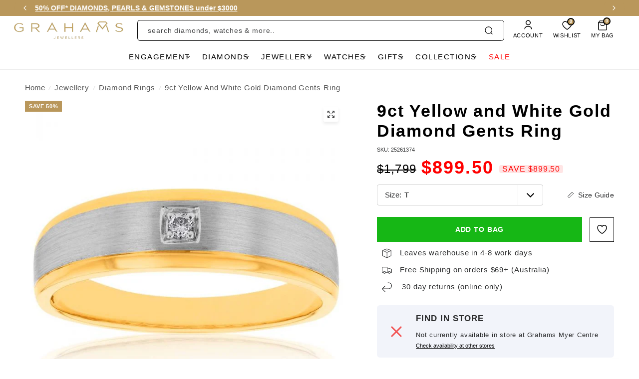

--- FILE ---
content_type: text/html; charset=utf-8
request_url: https://www.grahams.com.au/products/9ct-yellow-and-white-gold-diamond-gents-ring-25261374
body_size: 89855
content:
<!doctype html><html class="no-js" lang="en" dir="ltr">
  <head>
    <!-- Start of Shoplift scripts -->
    <!-- 2025-09-25T23:45:10.4701882Z -->
<style>.shoplift-hide { opacity: 0 !important; }</style>
<style id="sl-preview-bar-hide">#preview-bar-iframe, #PBarNextFrameWrapper { display: none !important; }</style>
<script type="text/javascript">(function(rootPath, template, themeRole, themeId, isThemePreview){  })("/", { suffix: "", type: "product" }, "main", 157634986202, false)</script>
    <!-- End of Shoplift scripts -->

    <!-- Salesforce Interactions -->
    <script>
// Global data object for Shopify
var _mcp = _mcp || {};
_mcp.page_type = "product";_mcp.cart = {"note":null,"attributes":{},"original_total_price":0,"total_price":0,"total_discount":0,"total_weight":0.0,"item_count":0,"items":[],"requires_shipping":false,"currency":"AUD","items_subtotal_price":0,"cart_level_discount_applications":[],"checkout_charge_amount":0};_mcp.product = {
  productId: "7884985172186",
  variantId: "43590692896986",
  title: "9ct Yellow and White Gold Diamond Gents Ring",
  price: "899.50",
  compareAtPrice: "1,799.00",
  vendor: "Grahams Jewellers",
  type: "Diamond jewellery",
  url: "/products/9ct-yellow-and-white-gold-diamond-gents-ring-25261374",
  imageUrl: "//www.grahams.com.au/cdn/shop/products/25261374-a_large.jpg?v=1672400117",
  available: true,
  tags: ["Data Category Bridal","Data Category Jewellery","Data DiamondColourMain IK","Data DiamondColourMainDescription Near Colourless to Faint Colouring","Data DiamondCut Brilliant Cut","Data Gemstone Any","Data Gemstone Birthstone","Data Gemstone Diamond","Data Gemstone Gemstone","Data Gender Mens","Data IsEngagementRing","Data Material Yellow Gold \u0026 White Gold","Data SubCategory Rings","DiamondSize:\u003c24 Points","fast dispatch@4 - 8 Days","fast_dispatch:number:0","fast_dispatch_algolia:4 - 8 Days","gemstone@Diamond","gender@Mens","GoldPurity:9ct","Half Off","instore_clearance:number:0","materials@Yellow Gold \u0026 White Gold","On Sale","pickupNotAllowed","Sale: 50% off"],
  productSku: "25261374",
  variants: [{"sku": "25261374", "id": "43590692896986", "title": "T", "price": "899.50", "imageUrl": "//www.grahams.com.au/cdn/shopifycloud/storefront/assets/no-image-2048-a2addb12_large.gif"}, {"sku": "25261374", "id": "43590692962522", "title": "X", "price": "899.50", "imageUrl": "//www.grahams.com.au/cdn/shopifycloud/storefront/assets/no-image-2048-a2addb12_large.gif"}],
  collections: ["414647386330", "414636605658", "420027007194", "428196266202", "428196364506", "414647451866", "414647419098", "414647550170", "414647353562", "414628348122", "414635950298", "414636015834", "418900607194", "414647681242", "414647648474", "414634836186", "414636277978", "414633361626", "414633984218", "414634279130", "414634442970", "414636310746", "414647746778", "414645158106", "414645190874", "428197609690", "428197380314", "428197478618", "428197183706", "428197511386", "414634180826", "433390485722", "428197150938", "414647517402", "440716034266", "414564974810", "414646632666", "434771099866", "414641881306", "414635196634", "414641848538", "414641914074", "414635851994", "414647845082", "414647976154", "435880591578", "414645715162", "414644928730", "414564909274", "414645911770", "414648139994", "444529606874", "416879247578", "414636376282", "414636441818", "414648205530", "414648172762", "414648598746", "414634344666", "434770313434", "414648271066"]
};// Store metadata
_mcp.shop = {
  currency: "AUD",
  moneyFormat: "${{amount}}",
  domain: "www.grahams.com.au"
};
</script>

<script src="https://cdn.c360a.salesforce.com/beacon/c360a/bcd66ebd-9ff9-4488-ba9f-097375df09e1/scripts/c360a.min.js"></script>

    
     
      <script>
        localStorage.setItem("isMerchant", "true");
      </script>
      <style>
        #preview-bar-iframe, #PBarNextFrameWrapper {
          display: block !important;
          opacity: 1 !important;
          visibility: visible !important;
        }
      </style>
    

    <!-- Google Search Console site verification tag -->
    <meta name="google-site-verification" content="QfzFKdpCixJeXkcOMC6ue8UCwtugapvbFkoHDHNBnB4" />

    <!-- Sets character encoding to UTF-8 -->
    <meta charset="utf-8">

    <!-- Ensures compatibility with Internet Explorer and enables latest rendering engine -->
    <meta http-equiv="X-UA-Compatible" content="IE=edge,chrome=1">

    <!-- Responsive design viewport settings for mobile devices -->
    <meta name="viewport" content="width=device-width, initial-scale=1, maximum-scale=5, viewport-fit=cover">

    <!-- Defines the theme color for browser UI (mobile browsers show it on address bar) -->
    <meta name="theme-color" content="#ffffff">

    <!-- Canonical link to avoid duplicate content issues for SEO -->
    <link rel="canonical" href="https://www.grahams.com.au/products/9ct-yellow-and-white-gold-diamond-gents-ring-25261374">

    <!-- Rules applied only for Grahams store -->
    

      <!-- Prevents indexing of wishlist-related pages -->
      

      <!-- Blocks search engines from indexing and following links on collections/all -->
      

      <!-- Prevents indexing of News blog and redirects it -->
      

      <!-- Google Tag Manager for Grahams -->
      <script>
        (function(w,d,s,l,i){w[l]=w[l]||[];w[l].push({'gtm.start':
          new Date().getTime(),event:'gtm.js'});var f=d.getElementsByTagName(s)[0],
          j=d.createElement(s),dl=l!='dataLayer'?'&l='+l:'';j.async=true;j.src=
          'https://www.googletagmanager.com/gtm.js?id='+i+dl;f.parentNode.insertBefore(j,f);
          }
        )(window,document,'script','dataLayer','GTM-MB88L7');
      </script>

      <!-- Microsoft Clarity analytics for Grahams -->
      <script type="text/javascript">
        (function(c,l,a,r,i,t,y){c[a]=c[a]||function(){(c[a].q=c[a].q||[]).push(arguments)};
        t=l.createElement(r);t.async=1;t.src="https://www.clarity.ms/tag/"+i;
        y=l.getElementsByTagName(r)[0];y.parentNode.insertBefore(t,y);})
        (window, document, "clarity", "script", "r0nnlr4489");
      </script>

      <!-- Facebook Business Manager domain verification -->
      <meta name="facebook-domain-verification" content="g2ob7wvqs9oebwjuwnv7hh101fmewb" />

      <!-- Google AdWords Dynamic Remarketing for Grahams -->
      <!-- Global site tag (gtag.js) - Google Ads: 728528495 -->
<script async src="https://www.googletagmanager.com/gtag/js?id=AW-728528495"></script>
<script>
  window.dataLayer = window.dataLayer || [];
  function gtag(){dataLayer.push(arguments);}
  gtag('js', new Date());<!-- Event snippet for dynamic remarketing -->gtag('config', 'AW-728528495');
</script>

  <script>
    gtag('event', 'view_item', {
    'send_to': 'AW-728528495',
    'ecomm_pagetype': 'product',
    'ecomm_prodid': '7884985172186',
    'ecomm_totalvalue': '899.50'
    });
  </script>

    

    <!-- Rules applied only for Watch Depot store -->
    

    <!-- Rules applied only for Shiels store -->
    

    
      <!-- Dynamically adds robots noindex,nofollow for products with ?seq=uniform -->
      <script>
        document.addEventListener('DOMContentLoaded', function() {
          if (window.location.search.includes('seq=uniform')) {
              var meta = document.createElement('meta');
              meta.name = "robots";
              meta.content = "noindex,nofollow";
              document.getElementsByTagName('head')[0].appendChild(meta);
          }
        });
      </script>
    

    

    <!-- Configures lazy loading images for performance -->
    <script>
      window.lazySizesConfig = window.lazySizesConfig || {};
      window.lazySizesConfig.expand = 250;
      window.lazySizesConfig.loadMode = 1;
      window.lazySizesConfig.loadHidden = false;
    </script>

    <!-- Sets site favicon if defined in settings -->
    <link rel="icon" type="image/png" href="//www.grahams.com.au/cdn/shop/files/favicon.png?crop=center&height=32&v=1669258560&width=32">
<!-- Outputs final SEO-optimized title -->
    <title>9ct Yellow and White Gold Diamond Gents Ring&ndash; Grahams Jewellers</title>

    <!-- Sets meta description based on domain and template -->
    
      
        
          <meta name="description" content="9ct Yellow and White Gold Diamond Gents Ring, available now at Grahams. Enjoy free shipping over $69 & buy now, pay later options.">
        
      
    

    <!-- Preconnect to Shopify CDN fonts for faster font loading --><link rel="preconnect" href="https://fonts.shopifycdn.com" crossorigin><!-- Inserts Open Graph / Twitter meta tags -->
    

<meta property="og:site_name" content="Grahams Jewellers">
<meta property="og:url" content="https://www.grahams.com.au/products/9ct-yellow-and-white-gold-diamond-gents-ring-25261374">
<meta property="og:title" content="9ct Yellow and White Gold Diamond Gents Ring">
<meta property="og:type" content="product">
<meta property="og:description" content="This stunning 9ct Yellow and White Gold Diamond Gents Ring is a classic design that can be worn for many different occasions. Perfect for a mens engagement ring or wedding band, the high quality yellow and white gold is durable and shiny in lustre. Complete with the sparkle of a round diamond that glistens in the light"><meta property="og:image" content="http://www.grahams.com.au/cdn/shop/products/25261374-a.jpg?v=1672400117">
  <meta property="og:image:secure_url" content="https://www.grahams.com.au/cdn/shop/products/25261374-a.jpg?v=1672400117">
  <meta property="og:image:width" content="700">
  <meta property="og:image:height" content="700"><meta property="og:price:amount" content="899.50">
  <meta property="og:price:currency" content="AUD"><meta name="twitter:card" content="summary_large_image">
<meta name="twitter:title" content="9ct Yellow and White Gold Diamond Gents Ring">
<meta name="twitter:description" content="This stunning 9ct Yellow and White Gold Diamond Gents Ring is a classic design that can be worn for many different occasions. Perfect for a mens engagement ring or wedding band, the high quality yellow and white gold is durable and shiny in lustre. Complete with the sparkle of a round diamond that glistens in the light">


    <!-- Loads theme CSS stylesheets -->
    <link href="//www.grahams.com.au/cdn/shop/t/126/assets/app.css?v=87357016825178237361768446773" rel="stylesheet" type="text/css" media="all" />
    <link href="//www.grahams.com.au/cdn/shop/t/126/assets/tailwind.min.css?v=42968424035221354831768522085" rel="stylesheet" type="text/css" media="all" />
    <link href="//www.grahams.com.au/cdn/shop/t/126/assets/product-grid.css?v=150716426616468971821768446774" rel="stylesheet" type="text/css" media="all" />
    <link href="//www.grahams.com.au/cdn/shop/t/126/assets/custom.css?v=111789881713583177491768446774" rel="stylesheet" type="text/css" media="all" />

    <!-- Store-specific CSS -->
    
      <link href="//www.grahams.com.au/cdn/shop/t/126/assets/grahams-custom.css?v=11134590648093847981768446773" rel="stylesheet" type="text/css" media="all" />
    

    <!-- Applies global font-family settings -->
    <style>
      h1, h2, h3, h4, h5, h6 { font-family: var(--font-family-bold) !important; font-weight: var(--font-font-weight-bold) !important; }
      html, body, div, span, applet, object, iframe, p, blockquote, pre, a, abbr, acronym, address, big, cite, code, del, dfn, em, img,
      ins, kbd, q, s, samp, small, strike, strong, sub, sup, tt, var, b, u, i, center, dl, dt, dd, ol, ul, li, fieldset, form, label, legend,
      table, caption, tbody, tfoot, thead, tr, th, td, article, aside, canvas, details, embed, figure, figcaption, footer, header, hgroup,
      menu, nav, output, ruby, section, summary, time, mark, audio, video { font-family: var(--font-family-normal) !important; }
    </style>

    <!-- Loads custom head variables snippet -->
    <style data-shopify>
  @font-face {
  font-family: "Tenor Sans";
  font-weight: 400;
  font-style: normal;
  font-display: swap;
  src: url("//www.grahams.com.au/cdn/fonts/tenor_sans/tenorsans_n4.966071a72c28462a9256039d3e3dc5b0cf314f65.woff2") format("woff2"),
       url("//www.grahams.com.au/cdn/fonts/tenor_sans/tenorsans_n4.2282841d948f9649ba5c3cad6ea46df268141820.woff") format("woff");
}


    @font-face {
  font-family: "Playfair Display";
  font-weight: 700;
  font-style: normal;
  font-display: swap;
  src: url("//www.grahams.com.au/cdn/fonts/playfair_display/playfairdisplay_n7.592b3435e0fff3f50b26d410c73ae7ec893f6910.woff2") format("woff2"),
       url("//www.grahams.com.au/cdn/fonts/playfair_display/playfairdisplay_n7.998b1417dec711058cce2abb61a0b8c59066498f.woff") format("woff");
}

@font-face {
  font-family: "Playfair Display";
  font-weight: 400;
  font-style: normal;
  font-display: swap;
  src: url("//www.grahams.com.au/cdn/fonts/playfair_display/playfairdisplay_n4.9980f3e16959dc89137cc1369bfc3ae98af1deb9.woff2") format("woff2"),
       url("//www.grahams.com.au/cdn/fonts/playfair_display/playfairdisplay_n4.c562b7c8e5637886a811d2a017f9e023166064ee.woff") format("woff");
}

h1,
  h2,
  h3,
  h4,
  h5,
  h6,
  .h1,
  .h2,
  .h3,
  .h4,
  .h5,
  .h6,
  .logolink.text-logo,
  .heading-font,
  .h1-xlarge,
  .h1-large,
  blockquote p,
  blockquote span,
  .customer-addresses .my-address .address-index {
    font-style: normal;
    font-weight: 700;
    font-family: "Playfair Display", 
    serif;
  }
  body,
  .body-font,
  .thb-product-detail .product-title {
    font-style: normal;
    font-weight: 400;
    font-family: "Tenor Sans", 
    sans-serif;
  }
  :root {

    --font-body-scale: 1.0;
    --font-body-line-height-scale: 1.0;
    --font-body-letter-spacing: 0.0em;
    --font-announcement-scale: 1.0;
    --font-body-medium-weight: 500;
    --font-body-bold-weight: 600;
    --font-heading-scale: 1.0;
    --font-heading-line-height-scale: 1.0;
    /* --font-heading-letter-spacing: -0.02em; */
    --font-heading-letter-spacing: 0.06em;
    --font-navigation-scale: 1.0;
    --font-product-price-scale: 1.0;
    --font-product-title-scale: 1.0;
    --font-product-title-line-height-scale: 1.0;
    --button-letter-spacing: 0.0em;

    --block-border-radius: 6px;
    --button-border-radius: 0px;
    --input-border-radius: 0px;

    --bg-body: #ffffff;
    --bg-body-rgb: 255,255,255;
    --bg-body-darken: #f7f7f7;
    --payment-terms-background-color: #ffffff;

    --color-body: #2c2d2e;
    --color-body-rgb: 44,45,46;
    --color-heading: #1a1c1d;
    --color-heading-rgb: 26,28,29;

    --color-accent: #ffffff;
    --color-accent-hover: #ededed;
    --color-accent-rgb: 255,255,255;
    --color-border: #2c2d2e;
    --color-form-border: #2c2d2e;
    --color-overlay-rgb: 159,163,167;--color-drawer-bg: #ffffff;
      --color-drawer-bg-rgb: 255,255,255;--clear_text_color: ;--clear_bg_color: ;--apply_text_color: ;--apply_bg_color: ;--color-announcement-bar-text: #ffffff;--color-announcement-bar-bg: #b9975b;--color-secondary-menu-text: #000000;--color-secondary-menu-bg: #f1ece9;--color-header-bg: #ffffff;
      --color-header-bg-rgb: 255,255,255;--color-header-text: #000000;
      --color-header-text-rgb: 0,0,0;--color-header-links: #000000;--color-header-links-hover: #545454;--color-header-icons: #ffffff;--color-header-border: #E2E2E2;--solid-button-background: #ffffff;
      --solid-button-background-hover: #ededed;--solid-button-label: #2c2d2e;--white-button-label: #2c2d2e;--color-price: ;
      --color-price-rgb: ;--color-price-discounted: #ff0000;--color-star: #FFAA47;--color-inventory-instock: #b9975b;--color-inventory-lowstock: #e97f32;--section-spacing-mobile: 50px;
    --section-spacing-desktop: 70px;--color-product-card-bg: #f9fafd;--color-article-card-bg: #fcf9f6;--color-badge-text: #ffffff;--color-badge-sold-out: #6d6b6b;--color-badge-sale: #b9975b;--color-badge-preorder: #666666;--badge-corner-radius: 14px;--color-footer-heading: #FFFFFF;
      --color-footer-heading-rgb: 255,255,255;--color-footer-text: #DADCE0;
      --color-footer-text-rgb: 218,220,224;--color-footer-link: #aaaeb6;--color-footer-link-hover: #FFFFFF;--color-footer-border: #868d94;
      --color-footer-border-rgb: 134,141,148;--color-footer-bg: #000000;}
</style>

    <!-- Google Tag Manager noscript fallback for Grahams -->
    
      <noscript>
        <iframe src="https://www.googletagmanager.com/ns.html?id=GTM-MB88L7" height="0" width="0" style="display:none;visibility:hidden"></iframe>
      </noscript>
    

    <!-- Defines global JS theme settings, routes, and translation strings -->
    <script>
      window.theme = window.theme || {};
      theme = {
        settings: {
          money_with_currency_format:"${{amount}}",
          cart_drawer:true},
        routes: {
          root_url: '/',
          cart_url: '/cart',
          cart_add_url: '/cart/add',
          search_url: '/search',
          cart_change_url: '/cart/change',
          cart_update_url: '/cart/update',
          predictive_search_url: '/search/suggest',
        },
        // Salesforce Interaction Studio helper function
        trackAddToCart: function(product) {
          if (window.SalesforceInteractions) {
            const { sendEvent, CartInteractionName } = window.SalesforceInteractions;
            sendEvent({
              interaction: {
                name: CartInteractionName.AddToCart,
                lineItem: {
                  catalogObjectType: "Product",
                  catalogObjectId: product.variant_id?.toString() || product.id?.toString(),
                  quantity: product.quantity || 1,
                  price: product.price ? (product.price / 100) : 0,
                  currency: window._mcp?.shop?.currency || "AUD",
                  attributes:{
                    Sku: product.sku || '',
                  }
                },
              },
            });
          }
        },
        // Salesforce Interaction Studio wishlist tracking
        trackWishlistAction: function(action, productData) {
          if (window.SalesforceInteractions) 
          {
            const { sendEvent, getAnonymousId } = window.SalesforceInteractions;            
            const productDetails = productData.detail.d

            // Get product price - handle different data structures
            let productPrice = 0;
            if (productData.price) {
              productPrice = typeof productData.price === 'string' ? 
                parseFloat(productData.price) : productData.price;
            } else if (productDetails.pr) {
              productPrice = productDetails.pr; // Swym format
            } else if (window._mcp?.product?.price) {
              productPrice = parseFloat(window._mcp.product.price);
            }

            // extract uri
            const uri = productDetails.uri || productDetails.du;
            // get just the path by splitting off query parameters
            const pathOnly = uri.split('?')[0];
            // get the SKU from the end of the path
            const sku = pathOnly.split('-').pop() || '';
            // Get product ID - handle different data structures
            let productId = productDetails.epi || productData.id || productData.empi || productData.product_id || window._mcp?.product?.id;
            // Deduplication: prevent rapid duplicate events
            const eventKey = `${action}-${productId}`;
            const now = Date.now();

            window._wishlistEventCache = window._wishlistEventCache || {};

            if (window._wishlistEventCache[eventKey] && (now - window._wishlistEventCache[eventKey]) < 1000) {
              console.log('Preventing duplicate wishlist event:', eventKey);
              return;
            }
            window._wishlistEventCache[eventKey] = now;

            console.log('Sending Salesforce wishlist event:', action, productId, productPrice);

            sendEvent({
              interaction: {
                name: "wishlistItem",
                wishlistAction: action,
                wishlistId: (window.swymCart && window.swymCart.token) || "wishlist-" + getAnonymousId(),
                catalogObjectId: productId?.toString(),
                catalogObjectType: "Product",
                wishlistedPrice: productPrice,
                wishlistedSku: sku
              },
            });
          }
        },
        // Salesforce Interaction Studio variant tracking
        trackVariantChange: function(variant) {
          if (window.SalesforceInteractions && window._mcp?.product) 
          {
            const { sendEvent, CatalogObjectInteractionName } = window.SalesforceInteractions;

            // Find variant details from product variants array
            let currentVariant = null;

            if (window._mcp.product.variants && variant.id) {
              currentVariant = window._mcp.product.variants.find(v => v.id === variant.id.toString());
            }

            sendEvent({
              interaction: {
                name: CatalogObjectInteractionName.ViewCatalogObject,
                catalogObject: {
                  type: "Product",
                  id: variant.id?.toString(),
                  attributes: {
                    productId: window._mcp.product.productId,
                    sku: variant.sku?.toString(),
                    variantId: variant.id?.toString(),
                    name: window._mcp.product.title,
                    price: variant.price ? (variant.price / 100).toFixed(0) : "0",
                    url: window._mcp.product.url,
                    imageUrl: currentVariant?.imageUrl || window._mcp.product.imageUrl,
                    category: window._mcp.product.type,
                    vendor: window._mcp.product.vendor,
                    collections: window._mcp.product.collections?.join(",") || "",
                    tags: window._mcp.product.tags?.join(",") || "",
                  },
                },
              },
            });

            console.log("Salesforce ViewCatalogObject event sent:", {
              variantId: variant.id?.toString(),
              sku: variant.sku?.toString(),
              price: variant.price ? (variant.price / 100).toFixed(0) : "0"
            });
          }
        },
        // Salesforce Interaction Studio cart update tracking
        _cartUpdateTimeout: null,
        _latestCartEventData: null,
        trackCartUpdate: function(eventData) 
        {
          // Store the latest event data
          this._latestCartEventData = eventData;

          // Debounce to prevent multiple calls in quick succession
          clearTimeout(this._cartUpdateTimeout);
          this._cartUpdateTimeout = setTimeout(() => {
            const latestData = this._latestCartEventData;
            if (window.SalesforceInteractions && latestData && latestData.cart) {
              const { sendEvent, CartInteractionName } = window.SalesforceInteractions;
              const { cart: {items} } = latestData;
              if(items && items.length > 0) {
                sendEvent({
                  interaction: {
                    name: CartInteractionName.ReplaceCart,
                    lineItems:
                      items.map((item) => ({
                        catalogObjectType: "Product",
                        catalogObjectId: item.id,
                        quantity: item.quantity,
                        price: item.price / 100,
                        currency: window._mcp?.shop?.currency,
                      })) || [],
                  },
                })
              }
            } else {
              sendEvent({
                interaction: {
                  name: CartInteractionName.ReplaceCart,
                  lineItems: [],
                },
              });
            }
          }, 300); // Wait 300ms after the last event before sending
        },
        variantStrings: {
          addToCart: `Add to bag`,
          soldOut: `Sold out`,
          unavailable: `Unavailable`,
          preOrder: `Pre-order`,
        },
        strings: {
          requiresTerms: `You must agree with the terms and conditions of sales to check out`,
          shippingEstimatorNoResults: `Sorry, we do not ship to your address.`,
          shippingEstimatorOneResult: `There is one shipping rate for your address:`,
          shippingEstimatorMultipleResults: `There are several shipping rates for your address:`,
          shippingEstimatorError: `One or more error occurred while retrieving shipping rates:`
        }
      };

      // Listen for variant changes and send Salesforce events
      document.addEventListener("product:variant-change", function(event) {
        if (window.theme && window.theme.trackVariantChange && event.detail.variant) {
          window.theme.trackVariantChange(event.detail.variant);
        }
      });

      // Listen for cart update events and send Salesforce events
      if (!window.theme._cartUpdateListenerAdded) {
        window.theme._cartUpdateListenerAdded = true;
        document.addEventListener("line-item:change:end", function(event) {
          if (window.theme && window.theme.trackCartUpdate && event.detail) {
            window.theme.trackCartUpdate(event.detail);
          }
        });
      }
    </script>

    <!-- Shopify placeholder: loads required scripts like analytics, Shopify APIs -->
    <script>window.performance && window.performance.mark && window.performance.mark('shopify.content_for_header.start');</script><meta name="google-site-verification" content="e5b_omLmwYuM4b8K2bRIUCqmKtZNDi43_uh_LTnRcZc">
<meta id="shopify-digital-wallet" name="shopify-digital-wallet" content="/64205619418/digital_wallets/dialog">
<meta name="shopify-checkout-api-token" content="90be080e10a257d15a236fb14fa8aecb">
<meta id="in-context-paypal-metadata" data-shop-id="64205619418" data-venmo-supported="false" data-environment="production" data-locale="en_US" data-paypal-v4="true" data-currency="AUD">
<link rel="alternate" type="application/json+oembed" href="https://www.grahams.com.au/products/9ct-yellow-and-white-gold-diamond-gents-ring-25261374.oembed">
<script async="async" src="/checkouts/internal/preloads.js?locale=en-AU"></script>
<link rel="preconnect" href="https://shop.app" crossorigin="anonymous">
<script async="async" src="https://shop.app/checkouts/internal/preloads.js?locale=en-AU&shop_id=64205619418" crossorigin="anonymous"></script>
<script id="apple-pay-shop-capabilities" type="application/json">{"shopId":64205619418,"countryCode":"AU","currencyCode":"AUD","merchantCapabilities":["supports3DS"],"merchantId":"gid:\/\/shopify\/Shop\/64205619418","merchantName":"Grahams Jewellers","requiredBillingContactFields":["postalAddress","email","phone"],"requiredShippingContactFields":["postalAddress","email","phone"],"shippingType":"shipping","supportedNetworks":["visa","masterCard","amex","jcb"],"total":{"type":"pending","label":"Grahams Jewellers","amount":"1.00"},"shopifyPaymentsEnabled":true,"supportsSubscriptions":true}</script>
<script id="shopify-features" type="application/json">{"accessToken":"90be080e10a257d15a236fb14fa8aecb","betas":["rich-media-storefront-analytics"],"domain":"www.grahams.com.au","predictiveSearch":true,"shopId":64205619418,"locale":"en"}</script>
<script>var Shopify = Shopify || {};
Shopify.shop = "grahams-jewellers.myshopify.com";
Shopify.locale = "en";
Shopify.currency = {"active":"AUD","rate":"1.0"};
Shopify.country = "AU";
Shopify.theme = {"name":"grahams (r2026-1.2.5-super-sale)","id":157634986202,"schema_name":"Vision","schema_version":"3.1.0","theme_store_id":null,"role":"main"};
Shopify.theme.handle = "null";
Shopify.theme.style = {"id":null,"handle":null};
Shopify.cdnHost = "www.grahams.com.au/cdn";
Shopify.routes = Shopify.routes || {};
Shopify.routes.root = "/";</script>
<script type="module">!function(o){(o.Shopify=o.Shopify||{}).modules=!0}(window);</script>
<script>!function(o){function n(){var o=[];function n(){o.push(Array.prototype.slice.apply(arguments))}return n.q=o,n}var t=o.Shopify=o.Shopify||{};t.loadFeatures=n(),t.autoloadFeatures=n()}(window);</script>
<script>
  window.ShopifyPay = window.ShopifyPay || {};
  window.ShopifyPay.apiHost = "shop.app\/pay";
  window.ShopifyPay.redirectState = null;
</script>
<script id="shop-js-analytics" type="application/json">{"pageType":"product"}</script>
<script defer="defer" async type="module" src="//www.grahams.com.au/cdn/shopifycloud/shop-js/modules/v2/client.init-shop-cart-sync_BdyHc3Nr.en.esm.js"></script>
<script defer="defer" async type="module" src="//www.grahams.com.au/cdn/shopifycloud/shop-js/modules/v2/chunk.common_Daul8nwZ.esm.js"></script>
<script type="module">
  await import("//www.grahams.com.au/cdn/shopifycloud/shop-js/modules/v2/client.init-shop-cart-sync_BdyHc3Nr.en.esm.js");
await import("//www.grahams.com.au/cdn/shopifycloud/shop-js/modules/v2/chunk.common_Daul8nwZ.esm.js");

  window.Shopify.SignInWithShop?.initShopCartSync?.({"fedCMEnabled":true,"windoidEnabled":true});

</script>
<script>
  window.Shopify = window.Shopify || {};
  if (!window.Shopify.featureAssets) window.Shopify.featureAssets = {};
  window.Shopify.featureAssets['shop-js'] = {"shop-cart-sync":["modules/v2/client.shop-cart-sync_QYOiDySF.en.esm.js","modules/v2/chunk.common_Daul8nwZ.esm.js"],"init-fed-cm":["modules/v2/client.init-fed-cm_DchLp9rc.en.esm.js","modules/v2/chunk.common_Daul8nwZ.esm.js"],"shop-button":["modules/v2/client.shop-button_OV7bAJc5.en.esm.js","modules/v2/chunk.common_Daul8nwZ.esm.js"],"init-windoid":["modules/v2/client.init-windoid_DwxFKQ8e.en.esm.js","modules/v2/chunk.common_Daul8nwZ.esm.js"],"shop-cash-offers":["modules/v2/client.shop-cash-offers_DWtL6Bq3.en.esm.js","modules/v2/chunk.common_Daul8nwZ.esm.js","modules/v2/chunk.modal_CQq8HTM6.esm.js"],"shop-toast-manager":["modules/v2/client.shop-toast-manager_CX9r1SjA.en.esm.js","modules/v2/chunk.common_Daul8nwZ.esm.js"],"init-shop-email-lookup-coordinator":["modules/v2/client.init-shop-email-lookup-coordinator_UhKnw74l.en.esm.js","modules/v2/chunk.common_Daul8nwZ.esm.js"],"pay-button":["modules/v2/client.pay-button_DzxNnLDY.en.esm.js","modules/v2/chunk.common_Daul8nwZ.esm.js"],"avatar":["modules/v2/client.avatar_BTnouDA3.en.esm.js"],"init-shop-cart-sync":["modules/v2/client.init-shop-cart-sync_BdyHc3Nr.en.esm.js","modules/v2/chunk.common_Daul8nwZ.esm.js"],"shop-login-button":["modules/v2/client.shop-login-button_D8B466_1.en.esm.js","modules/v2/chunk.common_Daul8nwZ.esm.js","modules/v2/chunk.modal_CQq8HTM6.esm.js"],"init-customer-accounts-sign-up":["modules/v2/client.init-customer-accounts-sign-up_C8fpPm4i.en.esm.js","modules/v2/client.shop-login-button_D8B466_1.en.esm.js","modules/v2/chunk.common_Daul8nwZ.esm.js","modules/v2/chunk.modal_CQq8HTM6.esm.js"],"init-shop-for-new-customer-accounts":["modules/v2/client.init-shop-for-new-customer-accounts_CVTO0Ztu.en.esm.js","modules/v2/client.shop-login-button_D8B466_1.en.esm.js","modules/v2/chunk.common_Daul8nwZ.esm.js","modules/v2/chunk.modal_CQq8HTM6.esm.js"],"init-customer-accounts":["modules/v2/client.init-customer-accounts_dRgKMfrE.en.esm.js","modules/v2/client.shop-login-button_D8B466_1.en.esm.js","modules/v2/chunk.common_Daul8nwZ.esm.js","modules/v2/chunk.modal_CQq8HTM6.esm.js"],"shop-follow-button":["modules/v2/client.shop-follow-button_CkZpjEct.en.esm.js","modules/v2/chunk.common_Daul8nwZ.esm.js","modules/v2/chunk.modal_CQq8HTM6.esm.js"],"lead-capture":["modules/v2/client.lead-capture_BntHBhfp.en.esm.js","modules/v2/chunk.common_Daul8nwZ.esm.js","modules/v2/chunk.modal_CQq8HTM6.esm.js"],"checkout-modal":["modules/v2/client.checkout-modal_CfxcYbTm.en.esm.js","modules/v2/chunk.common_Daul8nwZ.esm.js","modules/v2/chunk.modal_CQq8HTM6.esm.js"],"shop-login":["modules/v2/client.shop-login_Da4GZ2H6.en.esm.js","modules/v2/chunk.common_Daul8nwZ.esm.js","modules/v2/chunk.modal_CQq8HTM6.esm.js"],"payment-terms":["modules/v2/client.payment-terms_MV4M3zvL.en.esm.js","modules/v2/chunk.common_Daul8nwZ.esm.js","modules/v2/chunk.modal_CQq8HTM6.esm.js"]};
</script>
<script>(function() {
  var isLoaded = false;
  function asyncLoad() {
    if (isLoaded) return;
    isLoaded = true;
    var urls = ["https:\/\/io.dropinblog.com\/js\/shopify.js?shop=grahams-jewellers.myshopify.com","\/\/swymv3pro-01.azureedge.net\/code\/swym-shopify.js?shop=grahams-jewellers.myshopify.com","https:\/\/cdn-scripts.signifyd.com\/shopify\/script-tag.js?shop=grahams-jewellers.myshopify.com","\/\/d1liekpayvooaz.cloudfront.net\/apps\/customizery\/customizery.js?shop=grahams-jewellers.myshopify.com","https:\/\/storage.nfcube.com\/instafeed-5074a5ebf32888634460e638f1c54d85.js?shop=grahams-jewellers.myshopify.com","https:\/\/geostock.nyc3.digitaloceanspaces.com\/js\/inventoryLocation.js?shop=grahams-jewellers.myshopify.com","https:\/\/inventory-info.nyc3.cdn.digitaloceanspaces.com\/js\/inventoryLocation.js?shop=grahams-jewellers.myshopify.com","https:\/\/cdn.pushowl.com\/latest\/sdks\/pushowl-shopify.js?subdomain=grahams-jewellers\u0026environment=production\u0026guid=f0530793-7f59-4c37-a661-6a1f0b32a22d\u0026shop=grahams-jewellers.myshopify.com","https:\/\/s3.eu-west-1.amazonaws.com\/production-klarna-il-shopify-osm\/d3bc5d6366701989e2db5a93793900883f2d31a6\/grahams-jewellers.myshopify.com-1768795294582.js?shop=grahams-jewellers.myshopify.com","https:\/\/creditsyard.com\/js\/integrations\/script.js?shop=grahams-jewellers.myshopify.com"];
    for (var i = 0; i < urls.length; i++) {
      var s = document.createElement('script');
      s.type = 'text/javascript';
      s.async = true;
      s.src = urls[i];
      var x = document.getElementsByTagName('script')[0];
      x.parentNode.insertBefore(s, x);
    }
  };
  if(window.attachEvent) {
    window.attachEvent('onload', asyncLoad);
  } else {
    window.addEventListener('load', asyncLoad, false);
  }
})();</script>
<script id="__st">var __st={"a":64205619418,"offset":37800,"reqid":"3d66f3b1-46de-4bad-8f16-3563427642c1-1769029819","pageurl":"www.grahams.com.au\/products\/9ct-yellow-and-white-gold-diamond-gents-ring-25261374","u":"0d035a8b31c2","p":"product","rtyp":"product","rid":7884985172186};</script>
<script>window.ShopifyPaypalV4VisibilityTracking = true;</script>
<script id="captcha-bootstrap">!function(){'use strict';const t='contact',e='account',n='new_comment',o=[[t,t],['blogs',n],['comments',n],[t,'customer']],c=[[e,'customer_login'],[e,'guest_login'],[e,'recover_customer_password'],[e,'create_customer']],r=t=>t.map((([t,e])=>`form[action*='/${t}']:not([data-nocaptcha='true']) input[name='form_type'][value='${e}']`)).join(','),a=t=>()=>t?[...document.querySelectorAll(t)].map((t=>t.form)):[];function s(){const t=[...o],e=r(t);return a(e)}const i='password',u='form_key',d=['recaptcha-v3-token','g-recaptcha-response','h-captcha-response',i],f=()=>{try{return window.sessionStorage}catch{return}},m='__shopify_v',_=t=>t.elements[u];function p(t,e,n=!1){try{const o=window.sessionStorage,c=JSON.parse(o.getItem(e)),{data:r}=function(t){const{data:e,action:n}=t;return t[m]||n?{data:e,action:n}:{data:t,action:n}}(c);for(const[e,n]of Object.entries(r))t.elements[e]&&(t.elements[e].value=n);n&&o.removeItem(e)}catch(o){console.error('form repopulation failed',{error:o})}}const l='form_type',E='cptcha';function T(t){t.dataset[E]=!0}const w=window,h=w.document,L='Shopify',v='ce_forms',y='captcha';let A=!1;((t,e)=>{const n=(g='f06e6c50-85a8-45c8-87d0-21a2b65856fe',I='https://cdn.shopify.com/shopifycloud/storefront-forms-hcaptcha/ce_storefront_forms_captcha_hcaptcha.v1.5.2.iife.js',D={infoText:'Protected by hCaptcha',privacyText:'Privacy',termsText:'Terms'},(t,e,n)=>{const o=w[L][v],c=o.bindForm;if(c)return c(t,g,e,D).then(n);var r;o.q.push([[t,g,e,D],n]),r=I,A||(h.body.append(Object.assign(h.createElement('script'),{id:'captcha-provider',async:!0,src:r})),A=!0)});var g,I,D;w[L]=w[L]||{},w[L][v]=w[L][v]||{},w[L][v].q=[],w[L][y]=w[L][y]||{},w[L][y].protect=function(t,e){n(t,void 0,e),T(t)},Object.freeze(w[L][y]),function(t,e,n,w,h,L){const[v,y,A,g]=function(t,e,n){const i=e?o:[],u=t?c:[],d=[...i,...u],f=r(d),m=r(i),_=r(d.filter((([t,e])=>n.includes(e))));return[a(f),a(m),a(_),s()]}(w,h,L),I=t=>{const e=t.target;return e instanceof HTMLFormElement?e:e&&e.form},D=t=>v().includes(t);t.addEventListener('submit',(t=>{const e=I(t);if(!e)return;const n=D(e)&&!e.dataset.hcaptchaBound&&!e.dataset.recaptchaBound,o=_(e),c=g().includes(e)&&(!o||!o.value);(n||c)&&t.preventDefault(),c&&!n&&(function(t){try{if(!f())return;!function(t){const e=f();if(!e)return;const n=_(t);if(!n)return;const o=n.value;o&&e.removeItem(o)}(t);const e=Array.from(Array(32),(()=>Math.random().toString(36)[2])).join('');!function(t,e){_(t)||t.append(Object.assign(document.createElement('input'),{type:'hidden',name:u})),t.elements[u].value=e}(t,e),function(t,e){const n=f();if(!n)return;const o=[...t.querySelectorAll(`input[type='${i}']`)].map((({name:t})=>t)),c=[...d,...o],r={};for(const[a,s]of new FormData(t).entries())c.includes(a)||(r[a]=s);n.setItem(e,JSON.stringify({[m]:1,action:t.action,data:r}))}(t,e)}catch(e){console.error('failed to persist form',e)}}(e),e.submit())}));const S=(t,e)=>{t&&!t.dataset[E]&&(n(t,e.some((e=>e===t))),T(t))};for(const o of['focusin','change'])t.addEventListener(o,(t=>{const e=I(t);D(e)&&S(e,y())}));const B=e.get('form_key'),M=e.get(l),P=B&&M;t.addEventListener('DOMContentLoaded',(()=>{const t=y();if(P)for(const e of t)e.elements[l].value===M&&p(e,B);[...new Set([...A(),...v().filter((t=>'true'===t.dataset.shopifyCaptcha))])].forEach((e=>S(e,t)))}))}(h,new URLSearchParams(w.location.search),n,t,e,['guest_login'])})(!0,!0)}();</script>
<script integrity="sha256-4kQ18oKyAcykRKYeNunJcIwy7WH5gtpwJnB7kiuLZ1E=" data-source-attribution="shopify.loadfeatures" defer="defer" src="//www.grahams.com.au/cdn/shopifycloud/storefront/assets/storefront/load_feature-a0a9edcb.js" crossorigin="anonymous"></script>
<script crossorigin="anonymous" defer="defer" src="//www.grahams.com.au/cdn/shopifycloud/storefront/assets/shopify_pay/storefront-65b4c6d7.js?v=20250812"></script>
<script data-source-attribution="shopify.dynamic_checkout.dynamic.init">var Shopify=Shopify||{};Shopify.PaymentButton=Shopify.PaymentButton||{isStorefrontPortableWallets:!0,init:function(){window.Shopify.PaymentButton.init=function(){};var t=document.createElement("script");t.src="https://www.grahams.com.au/cdn/shopifycloud/portable-wallets/latest/portable-wallets.en.js",t.type="module",document.head.appendChild(t)}};
</script>
<script data-source-attribution="shopify.dynamic_checkout.buyer_consent">
  function portableWalletsHideBuyerConsent(e){var t=document.getElementById("shopify-buyer-consent"),n=document.getElementById("shopify-subscription-policy-button");t&&n&&(t.classList.add("hidden"),t.setAttribute("aria-hidden","true"),n.removeEventListener("click",e))}function portableWalletsShowBuyerConsent(e){var t=document.getElementById("shopify-buyer-consent"),n=document.getElementById("shopify-subscription-policy-button");t&&n&&(t.classList.remove("hidden"),t.removeAttribute("aria-hidden"),n.addEventListener("click",e))}window.Shopify?.PaymentButton&&(window.Shopify.PaymentButton.hideBuyerConsent=portableWalletsHideBuyerConsent,window.Shopify.PaymentButton.showBuyerConsent=portableWalletsShowBuyerConsent);
</script>
<script data-source-attribution="shopify.dynamic_checkout.cart.bootstrap">document.addEventListener("DOMContentLoaded",(function(){function t(){return document.querySelector("shopify-accelerated-checkout-cart, shopify-accelerated-checkout")}if(t())Shopify.PaymentButton.init();else{new MutationObserver((function(e,n){t()&&(Shopify.PaymentButton.init(),n.disconnect())})).observe(document.body,{childList:!0,subtree:!0})}}));
</script>
<link id="shopify-accelerated-checkout-styles" rel="stylesheet" media="screen" href="https://www.grahams.com.au/cdn/shopifycloud/portable-wallets/latest/accelerated-checkout-backwards-compat.css" crossorigin="anonymous">
<style id="shopify-accelerated-checkout-cart">
        #shopify-buyer-consent {
  margin-top: 1em;
  display: inline-block;
  width: 100%;
}

#shopify-buyer-consent.hidden {
  display: none;
}

#shopify-subscription-policy-button {
  background: none;
  border: none;
  padding: 0;
  text-decoration: underline;
  font-size: inherit;
  cursor: pointer;
}

#shopify-subscription-policy-button::before {
  box-shadow: none;
}

      </style>

<script>window.performance && window.performance.mark && window.performance.mark('shopify.content_for_header.end');</script>

    <!-- Replaces 'no-js' with 'js' in HTML tag for progressive enhancement -->
    <script>
      document.documentElement.className = document.documentElement.className.replace('no-js', 'js');
    </script>

    <!-- Custom HTML defined in theme settings -->
    

    <!-- Renders extra script if ss_enable setting is true -->
    
      








<script src="https://snapui.searchspring.io/7r7m4c/bundle.js" id="searchspring-context" defer>
  
    template = "product";
  
  format = "${{amount}}";
 
    enable_quick_add = true;

</script>
    

    <!-- Ruby AI for Shiels -->
    



<script>
	window.StoreCreditInit = {
		shop: 'grahams-jewellers.myshopify.com',
		cashback_widget_status: 0
	}
</script>




<!-- BEGIN app block: shopify://apps/dropinblog/blocks/head/d07cf0d3-9e5c-4b7f-829c-19d888accd75 -->












<!-- END app block --><!-- BEGIN app block: shopify://apps/powerful-form-builder/blocks/app-embed/e4bcb1eb-35b2-42e6-bc37-bfe0e1542c9d --><script type="text/javascript" hs-ignore data-cookieconsent="ignore">
  var Globo = Globo || {};
  var globoFormbuilderRecaptchaInit = function(){};
  var globoFormbuilderHcaptchaInit = function(){};
  window.Globo.FormBuilder = window.Globo.FormBuilder || {};
  window.Globo.FormBuilder.shop = {"configuration":{"money_format":"${{amount}}"},"pricing":{"features":{"bulkOrderForm":true,"cartForm":true,"fileUpload":30,"removeCopyright":true,"restrictedEmailDomains":false}},"settings":{"copyright":"Powered by <a href=\"https://globosoftware.net\" target=\"_blank\">Globo</a> <a href=\"https://apps.shopify.com/form-builder-contact-form\" target=\"_blank\">Form</a>","hideWaterMark":false,"reCaptcha":{"recaptchaType":"v2","siteKey":false,"languageCode":"en"},"hCaptcha":{"siteKey":false},"scrollTop":false,"customCssCode":"","customCssEnabled":false,"additionalColumns":[]},"encryption_form_id":1,"url":"https://app.powerfulform.com/","CDN_URL":"https://dxo9oalx9qc1s.cloudfront.net"};

  if(window.Globo.FormBuilder.shop.settings.customCssEnabled && window.Globo.FormBuilder.shop.settings.customCssCode){
    const customStyle = document.createElement('style');
    customStyle.type = 'text/css';
    customStyle.innerHTML = window.Globo.FormBuilder.shop.settings.customCssCode;
    document.head.appendChild(customStyle);
  }

  window.Globo.FormBuilder.forms = [];
    
      
      
      
      window.Globo.FormBuilder.forms[21439] = {"21439":{"elements":[{"id":"group-1","type":"group","label":"Contact us","description":"","elements":[{"id":"select-1","type":"select","label":"in store enquiry contact us","placeholder":"Please select","options":"In store feedback\nIn store repair enquiry \nClick and Collect enquiry","defaultOption":"","description":"","hideLabel":false,"keepPositionLabel":false,"columnWidth":100,"required":true},{"id":"name-1","type":"name","label":"Name","placeholder":"","description":"","limitCharacters":false,"characters":100,"hideLabel":false,"keepPositionLabel":false,"columnWidth":50,"conditionalField":true,"required":true,"onlyShowIf":"select-1","conditionalIsValue":"In store feedback"},{"id":"name-2","type":"name","label":"Name","placeholder":"","description":"","limitCharacters":false,"characters":100,"hideLabel":false,"keepPositionLabel":false,"columnWidth":50,"conditionalField":true,"onlyShowIf":"select-1","conditionalIsValue":"In store repair enquiry ","required":true},{"id":"name-3","type":"name","label":"Name","placeholder":"","description":"","limitCharacters":false,"characters":100,"hideLabel":false,"keepPositionLabel":false,"columnWidth":50,"conditionalField":true,"onlyShowIf":"select-1","conditionalIsValue":"Click and Collect enquiry","required":true},{"id":"phone-1","type":"phone","label":"Phone","placeholder":"","description":"","validatePhone":false,"onlyShowFlag":false,"defaultCountryCode":"us","limitCharacters":false,"characters":100,"hideLabel":false,"keepPositionLabel":false,"columnWidth":50,"conditionalField":true,"required":true,"onlyShowIf":"select-1","conditionalIsValue":"In store feedback"},{"id":"phone-2","type":"phone","label":"Phone","placeholder":"","description":"","validatePhone":false,"onlyShowFlag":false,"defaultCountryCode":"us","limitCharacters":false,"characters":100,"hideLabel":false,"keepPositionLabel":false,"columnWidth":50,"conditionalField":true,"required":true,"onlyShowIf":"select-1","conditionalIsValue":"In store repair enquiry "},{"id":"phone-3","type":"phone","label":"Phone","placeholder":"","description":"","validatePhone":false,"onlyShowFlag":false,"defaultCountryCode":"us","limitCharacters":false,"characters":100,"hideLabel":false,"keepPositionLabel":false,"columnWidth":50,"conditionalField":true,"required":true,"onlyShowIf":"select-1","conditionalIsValue":"Click and Collect enquiry"},{"id":"text-1","type":"text","label":"Store name","placeholder":"","description":"","limitCharacters":false,"characters":100,"hideLabel":false,"keepPositionLabel":false,"columnWidth":50,"conditionalField":true,"required":true,"onlyShowIf":"select-1","conditionalIsValue":"In store feedback"},{"id":"text-2","type":"text","label":"Store name","placeholder":"","description":"","limitCharacters":false,"characters":100,"hideLabel":false,"keepPositionLabel":false,"columnWidth":50,"conditionalField":true,"required":true,"onlyShowIf":"select-1","conditionalIsValue":"In store repair enquiry "},{"id":"number-1","type":"number","label":"Receipt number","placeholder":"","description":"","limitCharacters":false,"characters":100,"hideLabel":false,"keepPositionLabel":false,"columnWidth":50,"conditionalField":true,"onlyShowIf":"select-1","conditionalIsValue":"In store repair enquiry "},{"id":"number-2","type":"number","label":"Order number","placeholder":"","description":"","limitCharacters":false,"characters":100,"hideLabel":false,"keepPositionLabel":false,"columnWidth":50,"conditionalField":true,"onlyShowIf":"select-1","conditionalIsValue":"Click and Collect enquiry","required":true},{"id":"number-3","type":"number","label":"Receipt number","placeholder":"","description":"","limitCharacters":false,"characters":100,"hideLabel":false,"keepPositionLabel":false,"columnWidth":50,"conditionalField":true,"onlyShowIf":"select-1","conditionalIsValue":"Click and Collect enquiry"},{"id":"text-3","type":"text","label":"Your comment","placeholder":"","description":"","limitCharacters":false,"characters":100,"hideLabel":false,"keepPositionLabel":false,"columnWidth":100,"conditionalField":true,"required":true,"onlyShowIf":"select-1","conditionalIsValue":"In store feedback"},{"id":"text-4","type":"text","label":"Your comment","placeholder":"","description":"","limitCharacters":false,"characters":100,"hideLabel":false,"keepPositionLabel":false,"columnWidth":100,"conditionalField":true,"required":true,"onlyShowIf":"select-1","conditionalIsValue":"In store repair enquiry "},{"id":"text-5","type":"text","label":"Your comment","placeholder":"","description":"","limitCharacters":false,"characters":100,"hideLabel":false,"keepPositionLabel":false,"columnWidth":100,"conditionalField":true,"required":true,"onlyShowIf":"select-1","conditionalIsValue":"Click and Collect enquiry"},{"id":"hidden-1","type":"hidden","label":"Hidden","dataType":"dynamic","fixedValue":"","defaultValue":"","dynamicValue":[{"when":"select-1","is":"In store feedback","value":"service@grahamsjewellers.com.au","target":"hidden-1"},{"when":"select-1","is":"In store repair enquiry ","value":"repairs@twi.com.au","target":"hidden-1"},{"when":"select-1","is":"Click and Collect enquiry","value":"service@grahamsjewellers.com.au ","target":"hidden-1"}],"conditionalField":false}]}],"errorMessage":{"required":"Please fill in field","invalid":"Invalid","invalidEmail":"Invalid email","invalidURL":"Invalid URL","fileSizeLimit":"File size limit exceeded","fileNotAllowed":"File extension not allowed","requiredCaptcha":"Please, enter the captcha"},"appearance":{"layout":"boxed","width":600,"style":"classic","mainColor":"rgba(0,0,0,1)","floatingIcon":"\u003csvg aria-hidden=\"true\" focusable=\"false\" data-prefix=\"far\" data-icon=\"envelope\" class=\"svg-inline--fa fa-envelope fa-w-16\" role=\"img\" xmlns=\"http:\/\/www.w3.org\/2000\/svg\" viewBox=\"0 0 512 512\"\u003e\u003cpath fill=\"currentColor\" d=\"M464 64H48C21.49 64 0 85.49 0 112v288c0 26.51 21.49 48 48 48h416c26.51 0 48-21.49 48-48V112c0-26.51-21.49-48-48-48zm0 48v40.805c-22.422 18.259-58.168 46.651-134.587 106.49-16.841 13.247-50.201 45.072-73.413 44.701-23.208.375-56.579-31.459-73.413-44.701C106.18 199.465 70.425 171.067 48 152.805V112h416zM48 400V214.398c22.914 18.251 55.409 43.862 104.938 82.646 21.857 17.205 60.134 55.186 103.062 54.955 42.717.231 80.509-37.199 103.053-54.947 49.528-38.783 82.032-64.401 104.947-82.653V400H48z\"\u003e\u003c\/path\u003e\u003c\/svg\u003e","floatingText":null,"displayOnAllPage":false,"formType":"normalForm","background":"color","backgroundColor":"#fff","descriptionColor":"#6c757d","headingColor":"#000","labelColor":"#000","optionColor":"#000","paragraphBackground":"#fff","paragraphColor":"#000","colorScheme":{"solidButton":{"red":0,"green":0,"blue":0,"alpha":1},"solidButtonLabel":{"red":255,"green":255,"blue":255},"text":{"red":0,"green":0,"blue":0},"outlineButton":{"red":0,"green":0,"blue":0,"alpha":1},"background":{"red":255,"green":255,"blue":255}}},"afterSubmit":{"action":"clearForm","message":"\u003ch4\u003eThank you for getting in touch!\u0026nbsp;\u003c\/h4\u003e\u003cp\u003e\u003cbr\u003e\u003c\/p\u003e\u003cp\u003eWe appreciate you contacting us. One of our colleagues will get back in touch with you soon!\u003c\/p\u003e\u003cp\u003e\u003cbr\u003e\u003c\/p\u003e\u003cp\u003eHave a great day!\u003c\/p\u003e","redirectUrl":null},"footer":{"description":null,"previousText":"Previous","nextText":"Next","submitText":"Submit"},"header":{"active":true,"title":"Contact us","description":"\u003cp\u003eLeave your in store enquiry message and we'll get back to you shortly.\u003c\/p\u003e"},"isStepByStepForm":true,"publish":{"requiredLogin":false,"requiredLoginMessage":"Please \u003ca href='\/account\/login' title='login'\u003elogin\u003c\/a\u003e to continue","publishType":"embedCode","selectTime":"forever","setCookie":"1","setCookieHours":"1","setCookieWeeks":"1"},"reCaptcha":{"enable":false,"note":"Please make sure that you have set Google reCaptcha v2 Site key and Secret key in \u003ca href=\"\/admin\/settings\"\u003eSettings\u003c\/a\u003e"},"html":"\n\u003cdiv class=\"globo-form boxed-form globo-form-id-21439 \" data-locale=\"en\" \u003e\n\n\u003cstyle\u003e\n\n\n    :root .globo-form-app[data-id=\"21439\"]{\n        \n        --gfb-color-solidButton: 0,0,0;\n        --gfb-color-solidButtonColor: rgb(var(--gfb-color-solidButton));\n        --gfb-color-solidButtonLabel: 255,255,255;\n        --gfb-color-solidButtonLabelColor: rgb(var(--gfb-color-solidButtonLabel));\n        --gfb-color-text: 0,0,0;\n        --gfb-color-textColor: rgb(var(--gfb-color-text));\n        --gfb-color-outlineButton: 0,0,0;\n        --gfb-color-outlineButtonColor: rgb(var(--gfb-color-outlineButton));\n        --gfb-color-background: 255,255,255;\n        --gfb-color-backgroundColor: rgb(var(--gfb-color-background));\n        \n        --gfb-main-color: rgba(0,0,0,1);\n        --gfb-primary-color: var(--gfb-color-solidButtonColor, var(--gfb-main-color));\n        --gfb-primary-text-color: var(--gfb-color-solidButtonLabelColor, #FFF);\n        --gfb-form-width: 600px;\n        --gfb-font-family: inherit;\n        --gfb-font-style: inherit;\n        --gfb--image: 40%;\n        --gfb-image-ratio-draft: var(--gfb--image);\n        --gfb-image-ratio: var(--gfb-image-ratio-draft);\n        \n        --gfb-bg-temp-color: #FFF;\n        --gfb-bg-position: ;\n        \n            --gfb-bg-temp-color: #fff;\n        \n        --gfb-bg-color: var(--gfb-color-backgroundColor, var(--gfb-bg-temp-color));\n        \n    }\n    \n.globo-form-id-21439 .globo-form-app{\n    max-width: 600px;\n    width: -webkit-fill-available;\n    \n    background-color: var(--gfb-bg-color);\n    \n    \n}\n\n.globo-form-id-21439 .globo-form-app .globo-heading{\n    color: var(--gfb-color-textColor, #000)\n}\n\n\n\n.globo-form-id-21439 .globo-form-app .globo-description,\n.globo-form-id-21439 .globo-form-app .header .globo-description{\n    --gfb-color-description: rgba(var(--gfb-color-text), 0.8);\n    color: var(--gfb-color-description, #6c757d);\n}\n.globo-form-id-21439 .globo-form-app .globo-label,\n.globo-form-id-21439 .globo-form-app .globo-form-control label.globo-label,\n.globo-form-id-21439 .globo-form-app .globo-form-control label.globo-label span.label-content{\n    color: var(--gfb-color-textColor, #000);\n    text-align: left;\n}\n.globo-form-id-21439 .globo-form-app .globo-label.globo-position-label{\n    height: 20px !important;\n}\n.globo-form-id-21439 .globo-form-app .globo-form-control .help-text.globo-description,\n.globo-form-id-21439 .globo-form-app .globo-form-control span.globo-description{\n    --gfb-color-description: rgba(var(--gfb-color-text), 0.8);\n    color: var(--gfb-color-description, #6c757d);\n}\n.globo-form-id-21439 .globo-form-app .globo-form-control .checkbox-wrapper .globo-option,\n.globo-form-id-21439 .globo-form-app .globo-form-control .radio-wrapper .globo-option\n{\n    color: var(--gfb-color-textColor, #000);\n}\n.globo-form-id-21439 .globo-form-app .footer,\n.globo-form-id-21439 .globo-form-app .gfb__footer{\n    text-align:;\n}\n.globo-form-id-21439 .globo-form-app .footer button,\n.globo-form-id-21439 .globo-form-app .gfb__footer button{\n    border:1px solid var(--gfb-primary-color);\n    \n}\n.globo-form-id-21439 .globo-form-app .footer button.submit,\n.globo-form-id-21439 .globo-form-app .gfb__footer button.submit\n.globo-form-id-21439 .globo-form-app .footer button.checkout,\n.globo-form-id-21439 .globo-form-app .gfb__footer button.checkout,\n.globo-form-id-21439 .globo-form-app .footer button.action.loading .spinner,\n.globo-form-id-21439 .globo-form-app .gfb__footer button.action.loading .spinner{\n    background-color: var(--gfb-primary-color);\n    color : #ffffff;\n}\n.globo-form-id-21439 .globo-form-app .globo-form-control .star-rating\u003efieldset:not(:checked)\u003elabel:before {\n    content: url('data:image\/svg+xml; utf8, \u003csvg aria-hidden=\"true\" focusable=\"false\" data-prefix=\"far\" data-icon=\"star\" class=\"svg-inline--fa fa-star fa-w-18\" role=\"img\" xmlns=\"http:\/\/www.w3.org\/2000\/svg\" viewBox=\"0 0 576 512\"\u003e\u003cpath fill=\"rgba(0,0,0,1)\" d=\"M528.1 171.5L382 150.2 316.7 17.8c-11.7-23.6-45.6-23.9-57.4 0L194 150.2 47.9 171.5c-26.2 3.8-36.7 36.1-17.7 54.6l105.7 103-25 145.5c-4.5 26.3 23.2 46 46.4 33.7L288 439.6l130.7 68.7c23.2 12.2 50.9-7.4 46.4-33.7l-25-145.5 105.7-103c19-18.5 8.5-50.8-17.7-54.6zM388.6 312.3l23.7 138.4L288 385.4l-124.3 65.3 23.7-138.4-100.6-98 139-20.2 62.2-126 62.2 126 139 20.2-100.6 98z\"\u003e\u003c\/path\u003e\u003c\/svg\u003e');\n}\n.globo-form-id-21439 .globo-form-app .globo-form-control .star-rating\u003efieldset\u003einput:checked ~ label:before {\n    content: url('data:image\/svg+xml; utf8, \u003csvg aria-hidden=\"true\" focusable=\"false\" data-prefix=\"fas\" data-icon=\"star\" class=\"svg-inline--fa fa-star fa-w-18\" role=\"img\" xmlns=\"http:\/\/www.w3.org\/2000\/svg\" viewBox=\"0 0 576 512\"\u003e\u003cpath fill=\"rgba(0,0,0,1)\" d=\"M259.3 17.8L194 150.2 47.9 171.5c-26.2 3.8-36.7 36.1-17.7 54.6l105.7 103-25 145.5c-4.5 26.3 23.2 46 46.4 33.7L288 439.6l130.7 68.7c23.2 12.2 50.9-7.4 46.4-33.7l-25-145.5 105.7-103c19-18.5 8.5-50.8-17.7-54.6L382 150.2 316.7 17.8c-11.7-23.6-45.6-23.9-57.4 0z\"\u003e\u003c\/path\u003e\u003c\/svg\u003e');\n}\n.globo-form-id-21439 .globo-form-app .globo-form-control .star-rating\u003efieldset:not(:checked)\u003elabel:hover:before,\n.globo-form-id-21439 .globo-form-app .globo-form-control .star-rating\u003efieldset:not(:checked)\u003elabel:hover ~ label:before{\n    content : url('data:image\/svg+xml; utf8, \u003csvg aria-hidden=\"true\" focusable=\"false\" data-prefix=\"fas\" data-icon=\"star\" class=\"svg-inline--fa fa-star fa-w-18\" role=\"img\" xmlns=\"http:\/\/www.w3.org\/2000\/svg\" viewBox=\"0 0 576 512\"\u003e\u003cpath fill=\"rgba(0,0,0,1)\" d=\"M259.3 17.8L194 150.2 47.9 171.5c-26.2 3.8-36.7 36.1-17.7 54.6l105.7 103-25 145.5c-4.5 26.3 23.2 46 46.4 33.7L288 439.6l130.7 68.7c23.2 12.2 50.9-7.4 46.4-33.7l-25-145.5 105.7-103c19-18.5 8.5-50.8-17.7-54.6L382 150.2 316.7 17.8c-11.7-23.6-45.6-23.9-57.4 0z\"\u003e\u003c\/path\u003e\u003c\/svg\u003e')\n}\n.globo-form-id-21439 .globo-form-app .globo-form-control .checkbox-wrapper .checkbox-input:checked ~ .checkbox-label:before {\n    border-color: var(--gfb-primary-color);\n    box-shadow: 0 4px 6px rgba(50,50,93,0.11), 0 1px 3px rgba(0,0,0,0.08);\n    background-color: var(--gfb-primary-color);\n}\n.globo-form-id-21439 .globo-form-app .step.-completed .step__number,\n.globo-form-id-21439 .globo-form-app .line.-progress,\n.globo-form-id-21439 .globo-form-app .line.-start{\n    background-color: var(--gfb-primary-color);\n}\n.globo-form-id-21439 .globo-form-app .checkmark__check,\n.globo-form-id-21439 .globo-form-app .checkmark__circle{\n    stroke: var(--gfb-primary-color);\n}\n.globo-form-id-21439 .floating-button{\n    background-color: var(--gfb-primary-color);\n}\n.globo-form-id-21439 .globo-form-app .globo-form-control .checkbox-wrapper .checkbox-input ~ .checkbox-label:before,\n.globo-form-app .globo-form-control .radio-wrapper .radio-input ~ .radio-label:after{\n    border-color : var(--gfb-primary-color);\n}\n.globo-form-id-21439 .flatpickr-day.selected, \n.globo-form-id-21439 .flatpickr-day.startRange, \n.globo-form-id-21439 .flatpickr-day.endRange, \n.globo-form-id-21439 .flatpickr-day.selected.inRange, \n.globo-form-id-21439 .flatpickr-day.startRange.inRange, \n.globo-form-id-21439 .flatpickr-day.endRange.inRange, \n.globo-form-id-21439 .flatpickr-day.selected:focus, \n.globo-form-id-21439 .flatpickr-day.startRange:focus, \n.globo-form-id-21439 .flatpickr-day.endRange:focus, \n.globo-form-id-21439 .flatpickr-day.selected:hover, \n.globo-form-id-21439 .flatpickr-day.startRange:hover, \n.globo-form-id-21439 .flatpickr-day.endRange:hover, \n.globo-form-id-21439 .flatpickr-day.selected.prevMonthDay, \n.globo-form-id-21439 .flatpickr-day.startRange.prevMonthDay, \n.globo-form-id-21439 .flatpickr-day.endRange.prevMonthDay, \n.globo-form-id-21439 .flatpickr-day.selected.nextMonthDay, \n.globo-form-id-21439 .flatpickr-day.startRange.nextMonthDay, \n.globo-form-id-21439 .flatpickr-day.endRange.nextMonthDay {\n    background: var(--gfb-primary-color);\n    border-color: var(--gfb-primary-color);\n}\n.globo-form-id-21439 .globo-paragraph {\n    background: #fff;\n    color: var(--gfb-color-textColor, #000);\n    width: 100%!important;\n}\n\n[dir=\"rtl\"] .globo-form-app .header .title,\n[dir=\"rtl\"] .globo-form-app .header .description,\n[dir=\"rtl\"] .globo-form-id-21439 .globo-form-app .globo-heading,\n[dir=\"rtl\"] .globo-form-id-21439 .globo-form-app .globo-label,\n[dir=\"rtl\"] .globo-form-id-21439 .globo-form-app .globo-form-control label.globo-label,\n[dir=\"rtl\"] .globo-form-id-21439 .globo-form-app .globo-form-control label.globo-label span.label-content{\n    text-align: right;\n}\n\n[dir=\"rtl\"] .globo-form-app .line {\n    left: unset;\n    right: 50%;\n}\n\n[dir=\"rtl\"] .globo-form-id-21439 .globo-form-app .line.-start {\n    left: unset;    \n    right: 0%;\n}\n\n\u003c\/style\u003e\n\n\n\n\n\u003cdiv class=\"globo-form-app boxed-layout gfb-style-classic  gfb-font-size-medium\" data-id=21439\u003e\n    \n    \u003cdiv class=\"header dismiss hidden\" onclick=\"Globo.FormBuilder.closeModalForm(this)\"\u003e\n        \u003csvg width=20 height=20 viewBox=\"0 0 20 20\" class=\"\" focusable=\"false\" aria-hidden=\"true\"\u003e\u003cpath d=\"M11.414 10l4.293-4.293a.999.999 0 1 0-1.414-1.414L10 8.586 5.707 4.293a.999.999 0 1 0-1.414 1.414L8.586 10l-4.293 4.293a.999.999 0 1 0 1.414 1.414L10 11.414l4.293 4.293a.997.997 0 0 0 1.414 0 .999.999 0 0 0 0-1.414L11.414 10z\" fill-rule=\"evenodd\"\u003e\u003c\/path\u003e\u003c\/svg\u003e\n    \u003c\/div\u003e\n    \u003cform class=\"g-container\" novalidate action=\"https:\/\/app.powerfulform.com\/api\/front\/form\/21439\/send\" method=\"POST\" enctype=\"multipart\/form-data\" data-id=21439\u003e\n        \n            \n            \u003cdiv class=\"header\"\u003e\n                \u003ch3 class=\"title globo-heading\"\u003eContact us\u003c\/h3\u003e\n                \n                \u003cdiv class=\"description globo-description\"\u003e\u003cp\u003eLeave your in store enquiry message and we'll get back to you shortly.\u003c\/p\u003e\u003c\/div\u003e\n                \n            \u003c\/div\u003e\n            \n        \n        \n            \u003cdiv class=\"globo-formbuilder-wizard\" data-id=21439\u003e\n                \u003cdiv class=\"wizard__content\"\u003e\n                    \u003cheader class=\"wizard__header\"\u003e\n                        \u003cdiv class=\"wizard__steps\"\u003e\n                        \u003cnav class=\"steps hidden\"\u003e\n                            \n                            \n                                \n                            \n                            \n                                \n                                \n                                \n                                \n                                \u003cdiv class=\"step last \" data-element-id=\"group-1\"  data-step=\"0\" \u003e\n                                    \u003cdiv class=\"step__content\"\u003e\n                                        \u003cp class=\"step__number\"\u003e\u003c\/p\u003e\n                                        \u003csvg class=\"checkmark\" xmlns=\"http:\/\/www.w3.org\/2000\/svg\" width=52 height=52 viewBox=\"0 0 52 52\"\u003e\n                                            \u003ccircle class=\"checkmark__circle\" cx=\"26\" cy=\"26\" r=\"25\" fill=\"none\"\/\u003e\n                                            \u003cpath class=\"checkmark__check\" fill=\"none\" d=\"M14.1 27.2l7.1 7.2 16.7-16.8\"\/\u003e\n                                        \u003c\/svg\u003e\n                                        \u003cdiv class=\"lines\"\u003e\n                                            \n                                                \u003cdiv class=\"line -start\"\u003e\u003c\/div\u003e\n                                            \n                                            \u003cdiv class=\"line -background\"\u003e\n                                            \u003c\/div\u003e\n                                            \u003cdiv class=\"line -progress\"\u003e\n                                            \u003c\/div\u003e\n                                        \u003c\/div\u003e  \n                                    \u003c\/div\u003e\n                                \u003c\/div\u003e\n                            \n                        \u003c\/nav\u003e\n                        \u003c\/div\u003e\n                    \u003c\/header\u003e\n                    \u003cdiv class=\"panels\"\u003e\n                        \n                        \n                        \n                        \n                        \u003cdiv class=\"panel \" data-element-id=\"group-1\" data-id=21439  data-step=\"0\" style=\"padding-top:0\"\u003e\n                            \n                                \n                                    \n\n\n\n\n\n\n\n\n\n\n\n\n\n\n\n    \n\n\n\n\n\n\n\n\n\n\u003cdiv class=\"globo-form-control layout-1-column \"  data-type='select' data-default-value=\"\" data-type=\"select\" \u003e\n    \n    \n        \n\u003clabel tabindex=\"0\" for=\"21439-select-1\" class=\"classic-label globo-label gfb__label-v2 \" data-label=\"in store enquiry contact us\"\u003e\n    \u003cspan class=\"label-content\" data-label=\"in store enquiry contact us\"\u003ein store enquiry contact us\u003c\/span\u003e\n    \n        \u003cspan class=\"text-danger text-smaller\"\u003e *\u003c\/span\u003e\n    \n\u003c\/label\u003e\n\n    \n\n    \n    \n    \u003cdiv class=\"globo-form-input\"\u003e\n        \n        \n        \u003cselect data-searchable=\"\" name=\"select-1\"  id=\"21439-select-1\" class=\"classic-input wide\" presence\u003e\n            \u003coption selected=\"selected\" value=\"\" disabled=\"disabled\"\u003ePlease select\u003c\/option\u003e\n            \n            \u003coption value=\"In store feedback\" \u003eIn store feedback\u003c\/option\u003e\n            \n            \u003coption value=\"In store repair enquiry \" \u003eIn store repair enquiry \u003c\/option\u003e\n            \n            \u003coption value=\"Click and Collect enquiry\" \u003eClick and Collect enquiry\u003c\/option\u003e\n            \n        \u003c\/select\u003e\n    \u003c\/div\u003e\n    \n    \u003csmall class=\"messages\"\u003e\u003c\/small\u003e\n\u003c\/div\u003e\n\n\n                                \n                                    \n\n\n\n\n\n\n\n\n\n\n\n\n\n\n\n\n    \n\n\n\n\n\n\n\n    \n\n\n\n\n\n\n\n\n\n\u003cdiv class=\"globo-form-control layout-2-column conditional-field \"  data-connected-id='select-1' data-connected-value='In store feedback' data-type='name'\u003e\n\n    \n        \n\u003clabel tabindex=\"0\" for=\"21439-name-1\" class=\"classic-label globo-label gfb__label-v2 \" data-label=\"Name\"\u003e\n    \u003cspan class=\"label-content\" data-label=\"Name\"\u003eName\u003c\/span\u003e\n    \n        \u003cspan class=\"text-danger text-smaller\"\u003e *\u003c\/span\u003e\n    \n\u003c\/label\u003e\n\n    \n\n    \u003cdiv class=\"globo-form-input\"\u003e\n        \n        \n        \u003cinput type=\"text\" disabled='disabled' data-type=\"name\" class=\"classic-input\" id=\"21439-name-1\" name=\"name-1\" placeholder=\"\" presence  \u003e\n    \u003c\/div\u003e\n    \n    \u003csmall class=\"messages\"\u003e\u003c\/small\u003e\n\u003c\/div\u003e\n\n\n                                \n                                    \n\n\n\n\n\n\n\n\n\n\n\n\n\n\n\n\n    \n\n\n\n\n\n\n\n    \n\n\n\n\n\n\n\n\n\n\u003cdiv class=\"globo-form-control layout-2-column conditional-field \"  data-connected-id='select-1' data-connected-value='In store repair enquiry ' data-type='name'\u003e\n\n    \n        \n\u003clabel tabindex=\"0\" for=\"21439-name-2\" class=\"classic-label globo-label gfb__label-v2 \" data-label=\"Name\"\u003e\n    \u003cspan class=\"label-content\" data-label=\"Name\"\u003eName\u003c\/span\u003e\n    \n        \u003cspan class=\"text-danger text-smaller\"\u003e *\u003c\/span\u003e\n    \n\u003c\/label\u003e\n\n    \n\n    \u003cdiv class=\"globo-form-input\"\u003e\n        \n        \n        \u003cinput type=\"text\" disabled='disabled' data-type=\"name\" class=\"classic-input\" id=\"21439-name-2\" name=\"name-2\" placeholder=\"\" presence  \u003e\n    \u003c\/div\u003e\n    \n    \u003csmall class=\"messages\"\u003e\u003c\/small\u003e\n\u003c\/div\u003e\n\n\n                                \n                                    \n\n\n\n\n\n\n\n\n\n\n\n\n\n\n\n\n    \n\n\n\n\n\n\n\n    \n\n\n\n\n\n\n\n\n\n\u003cdiv class=\"globo-form-control layout-2-column conditional-field \"  data-connected-id='select-1' data-connected-value='Click and Collect enquiry' data-type='name'\u003e\n\n    \n        \n\u003clabel tabindex=\"0\" for=\"21439-name-3\" class=\"classic-label globo-label gfb__label-v2 \" data-label=\"Name\"\u003e\n    \u003cspan class=\"label-content\" data-label=\"Name\"\u003eName\u003c\/span\u003e\n    \n        \u003cspan class=\"text-danger text-smaller\"\u003e *\u003c\/span\u003e\n    \n\u003c\/label\u003e\n\n    \n\n    \u003cdiv class=\"globo-form-input\"\u003e\n        \n        \n        \u003cinput type=\"text\" disabled='disabled' data-type=\"name\" class=\"classic-input\" id=\"21439-name-3\" name=\"name-3\" placeholder=\"\" presence  \u003e\n    \u003c\/div\u003e\n    \n    \u003csmall class=\"messages\"\u003e\u003c\/small\u003e\n\u003c\/div\u003e\n\n\n                                \n                                    \n\n\n\n\n\n\n\n\n\n\n\n\n\n\n\n\n    \n\n\n\n\n\n\n\n    \n\n\n\n\n\n\n\n\n\n\u003cdiv class=\"globo-form-control layout-2-column conditional-field \"  data-connected-id='select-1' data-connected-value='In store feedback' data-type='phone' \u003e\n    \n    \n        \n\u003clabel tabindex=\"0\" for=\"21439-phone-1\" class=\"classic-label globo-label gfb__label-v2 \" data-label=\"Phone\"\u003e\n    \u003cspan class=\"label-content\" data-label=\"Phone\"\u003ePhone\u003c\/span\u003e\n    \n        \u003cspan class=\"text-danger text-smaller\"\u003e *\u003c\/span\u003e\n    \n\u003c\/label\u003e\n\n    \n\n    \u003cdiv class=\"globo-form-input gfb__phone-placeholder\" input-placeholder=\"\"\u003e\n        \n        \n        \n        \n        \u003cinput type=\"text\" disabled='disabled' data-type=\"phone\" class=\"classic-input\" id=\"21439-phone-1\" name=\"phone-1\" placeholder=\"\" presence    default-country-code=\"us\"\u003e\n    \u003c\/div\u003e\n    \n    \u003csmall class=\"messages\"\u003e\u003c\/small\u003e\n\u003c\/div\u003e\n\n\n                                \n                                    \n\n\n\n\n\n\n\n\n\n\n\n\n\n\n\n\n    \n\n\n\n\n\n\n\n    \n\n\n\n\n\n\n\n\n\n\u003cdiv class=\"globo-form-control layout-2-column conditional-field \"  data-connected-id='select-1' data-connected-value='In store repair enquiry ' data-type='phone' \u003e\n    \n    \n        \n\u003clabel tabindex=\"0\" for=\"21439-phone-2\" class=\"classic-label globo-label gfb__label-v2 \" data-label=\"Phone\"\u003e\n    \u003cspan class=\"label-content\" data-label=\"Phone\"\u003ePhone\u003c\/span\u003e\n    \n        \u003cspan class=\"text-danger text-smaller\"\u003e *\u003c\/span\u003e\n    \n\u003c\/label\u003e\n\n    \n\n    \u003cdiv class=\"globo-form-input gfb__phone-placeholder\" input-placeholder=\"\"\u003e\n        \n        \n        \n        \n        \u003cinput type=\"text\" disabled='disabled' data-type=\"phone\" class=\"classic-input\" id=\"21439-phone-2\" name=\"phone-2\" placeholder=\"\" presence    default-country-code=\"us\"\u003e\n    \u003c\/div\u003e\n    \n    \u003csmall class=\"messages\"\u003e\u003c\/small\u003e\n\u003c\/div\u003e\n\n\n                                \n                                    \n\n\n\n\n\n\n\n\n\n\n\n\n\n\n\n\n    \n\n\n\n\n\n\n\n    \n\n\n\n\n\n\n\n\n\n\u003cdiv class=\"globo-form-control layout-2-column conditional-field \"  data-connected-id='select-1' data-connected-value='Click and Collect enquiry' data-type='phone' \u003e\n    \n    \n        \n\u003clabel tabindex=\"0\" for=\"21439-phone-3\" class=\"classic-label globo-label gfb__label-v2 \" data-label=\"Phone\"\u003e\n    \u003cspan class=\"label-content\" data-label=\"Phone\"\u003ePhone\u003c\/span\u003e\n    \n        \u003cspan class=\"text-danger text-smaller\"\u003e *\u003c\/span\u003e\n    \n\u003c\/label\u003e\n\n    \n\n    \u003cdiv class=\"globo-form-input gfb__phone-placeholder\" input-placeholder=\"\"\u003e\n        \n        \n        \n        \n        \u003cinput type=\"text\" disabled='disabled' data-type=\"phone\" class=\"classic-input\" id=\"21439-phone-3\" name=\"phone-3\" placeholder=\"\" presence    default-country-code=\"us\"\u003e\n    \u003c\/div\u003e\n    \n    \u003csmall class=\"messages\"\u003e\u003c\/small\u003e\n\u003c\/div\u003e\n\n\n                                \n                                    \n\n\n\n\n\n\n\n\n\n\n\n\n\n\n\n\n    \n\n\n\n\n\n\n\n    \n\n\n\n\n\n\n\n\n\n\u003cdiv class=\"globo-form-control layout-2-column conditional-field \"  data-connected-id='select-1' data-connected-value='In store feedback' data-type='text'\u003e\n    \n    \n        \n\u003clabel tabindex=\"0\" for=\"21439-text-1\" class=\"classic-label globo-label gfb__label-v2 \" data-label=\"Store name\"\u003e\n    \u003cspan class=\"label-content\" data-label=\"Store name\"\u003eStore name\u003c\/span\u003e\n    \n        \u003cspan class=\"text-danger text-smaller\"\u003e *\u003c\/span\u003e\n    \n\u003c\/label\u003e\n\n    \n\n    \u003cdiv class=\"globo-form-input\"\u003e\n        \n        \n        \u003cinput type=\"text\" disabled='disabled' data-type=\"text\" class=\"classic-input\" id=\"21439-text-1\" name=\"text-1\" placeholder=\"\" presence  \u003e\n    \u003c\/div\u003e\n    \n    \u003csmall class=\"messages\"\u003e\u003c\/small\u003e\n\u003c\/div\u003e\n\n\n\n                                \n                                    \n\n\n\n\n\n\n\n\n\n\n\n\n\n\n\n\n    \n\n\n\n\n\n\n\n    \n\n\n\n\n\n\n\n\n\n\u003cdiv class=\"globo-form-control layout-2-column conditional-field \"  data-connected-id='select-1' data-connected-value='In store repair enquiry ' data-type='text'\u003e\n    \n    \n        \n\u003clabel tabindex=\"0\" for=\"21439-text-2\" class=\"classic-label globo-label gfb__label-v2 \" data-label=\"Store name\"\u003e\n    \u003cspan class=\"label-content\" data-label=\"Store name\"\u003eStore name\u003c\/span\u003e\n    \n        \u003cspan class=\"text-danger text-smaller\"\u003e *\u003c\/span\u003e\n    \n\u003c\/label\u003e\n\n    \n\n    \u003cdiv class=\"globo-form-input\"\u003e\n        \n        \n        \u003cinput type=\"text\" disabled='disabled' data-type=\"text\" class=\"classic-input\" id=\"21439-text-2\" name=\"text-2\" placeholder=\"\" presence  \u003e\n    \u003c\/div\u003e\n    \n    \u003csmall class=\"messages\"\u003e\u003c\/small\u003e\n\u003c\/div\u003e\n\n\n\n                                \n                                    \n\n\n\n\n\n\n\n\n\n\n\n\n\n\n\n\n    \n\n\n\n\n\n\n\n    \n\n\n\n\n\n\n\n\n\n\u003cdiv class=\"globo-form-control layout-2-column conditional-field \"  data-connected-id='select-1' data-connected-value='In store repair enquiry ' data-type='number'\u003e\n    \n    \n        \n\u003clabel tabindex=\"0\" for=\"21439-number-1\" class=\"classic-label globo-label gfb__label-v2 \" data-label=\"Receipt number\"\u003e\n    \u003cspan class=\"label-content\" data-label=\"Receipt number\"\u003eReceipt number\u003c\/span\u003e\n    \n        \u003cspan\u003e\u003c\/span\u003e\n    \n\u003c\/label\u003e\n\n    \n\n    \u003cdiv class=\"globo-form-input\"\u003e\n        \n        \n        \u003cinput type=\"number\" disabled='disabled' class=\"classic-input\" id=\"21439-number-1\" name=\"number-1\" placeholder=\"\"   onKeyPress=\"if(this.value.length == 100) return false;\" onChange=\"if(this.value.length \u003e 100) this.value = this.value - 1\" \u003e\n    \u003c\/div\u003e\n    \n    \u003csmall class=\"messages\"\u003e\u003c\/small\u003e\n\u003c\/div\u003e\n\n\n                                \n                                    \n\n\n\n\n\n\n\n\n\n\n\n\n\n\n\n\n    \n\n\n\n\n\n\n\n    \n\n\n\n\n\n\n\n\n\n\u003cdiv class=\"globo-form-control layout-2-column conditional-field \"  data-connected-id='select-1' data-connected-value='Click and Collect enquiry' data-type='number'\u003e\n    \n    \n        \n\u003clabel tabindex=\"0\" for=\"21439-number-2\" class=\"classic-label globo-label gfb__label-v2 \" data-label=\"Order number\"\u003e\n    \u003cspan class=\"label-content\" data-label=\"Order number\"\u003eOrder number\u003c\/span\u003e\n    \n        \u003cspan class=\"text-danger text-smaller\"\u003e *\u003c\/span\u003e\n    \n\u003c\/label\u003e\n\n    \n\n    \u003cdiv class=\"globo-form-input\"\u003e\n        \n        \n        \u003cinput type=\"number\" disabled='disabled' class=\"classic-input\" id=\"21439-number-2\" name=\"number-2\" placeholder=\"\" presence  onKeyPress=\"if(this.value.length == 100) return false;\" onChange=\"if(this.value.length \u003e 100) this.value = this.value - 1\" \u003e\n    \u003c\/div\u003e\n    \n    \u003csmall class=\"messages\"\u003e\u003c\/small\u003e\n\u003c\/div\u003e\n\n\n                                \n                                    \n\n\n\n\n\n\n\n\n\n\n\n\n\n\n\n\n    \n\n\n\n\n\n\n\n    \n\n\n\n\n\n\n\n\n\n\u003cdiv class=\"globo-form-control layout-2-column conditional-field \"  data-connected-id='select-1' data-connected-value='Click and Collect enquiry' data-type='number'\u003e\n    \n    \n        \n\u003clabel tabindex=\"0\" for=\"21439-number-3\" class=\"classic-label globo-label gfb__label-v2 \" data-label=\"Receipt number\"\u003e\n    \u003cspan class=\"label-content\" data-label=\"Receipt number\"\u003eReceipt number\u003c\/span\u003e\n    \n        \u003cspan\u003e\u003c\/span\u003e\n    \n\u003c\/label\u003e\n\n    \n\n    \u003cdiv class=\"globo-form-input\"\u003e\n        \n        \n        \u003cinput type=\"number\" disabled='disabled' class=\"classic-input\" id=\"21439-number-3\" name=\"number-3\" placeholder=\"\"   onKeyPress=\"if(this.value.length == 100) return false;\" onChange=\"if(this.value.length \u003e 100) this.value = this.value - 1\" \u003e\n    \u003c\/div\u003e\n    \n    \u003csmall class=\"messages\"\u003e\u003c\/small\u003e\n\u003c\/div\u003e\n\n\n                                \n                                    \n\n\n\n\n\n\n\n\n\n\n\n\n\n\n\n\n    \n\n\n\n\n\n\n\n    \n\n\n\n\n\n\n\n\n\n\u003cdiv class=\"globo-form-control layout-1-column conditional-field \"  data-connected-id='select-1' data-connected-value='In store feedback' data-type='text'\u003e\n    \n    \n        \n\u003clabel tabindex=\"0\" for=\"21439-text-3\" class=\"classic-label globo-label gfb__label-v2 \" data-label=\"Your comment\"\u003e\n    \u003cspan class=\"label-content\" data-label=\"Your comment\"\u003eYour comment\u003c\/span\u003e\n    \n        \u003cspan class=\"text-danger text-smaller\"\u003e *\u003c\/span\u003e\n    \n\u003c\/label\u003e\n\n    \n\n    \u003cdiv class=\"globo-form-input\"\u003e\n        \n        \n        \u003cinput type=\"text\" disabled='disabled' data-type=\"text\" class=\"classic-input\" id=\"21439-text-3\" name=\"text-3\" placeholder=\"\" presence  \u003e\n    \u003c\/div\u003e\n    \n    \u003csmall class=\"messages\"\u003e\u003c\/small\u003e\n\u003c\/div\u003e\n\n\n\n                                \n                                    \n\n\n\n\n\n\n\n\n\n\n\n\n\n\n\n\n    \n\n\n\n\n\n\n\n    \n\n\n\n\n\n\n\n\n\n\u003cdiv class=\"globo-form-control layout-1-column conditional-field \"  data-connected-id='select-1' data-connected-value='In store repair enquiry ' data-type='text'\u003e\n    \n    \n        \n\u003clabel tabindex=\"0\" for=\"21439-text-4\" class=\"classic-label globo-label gfb__label-v2 \" data-label=\"Your comment\"\u003e\n    \u003cspan class=\"label-content\" data-label=\"Your comment\"\u003eYour comment\u003c\/span\u003e\n    \n        \u003cspan class=\"text-danger text-smaller\"\u003e *\u003c\/span\u003e\n    \n\u003c\/label\u003e\n\n    \n\n    \u003cdiv class=\"globo-form-input\"\u003e\n        \n        \n        \u003cinput type=\"text\" disabled='disabled' data-type=\"text\" class=\"classic-input\" id=\"21439-text-4\" name=\"text-4\" placeholder=\"\" presence  \u003e\n    \u003c\/div\u003e\n    \n    \u003csmall class=\"messages\"\u003e\u003c\/small\u003e\n\u003c\/div\u003e\n\n\n\n                                \n                                    \n\n\n\n\n\n\n\n\n\n\n\n\n\n\n\n\n    \n\n\n\n\n\n\n\n    \n\n\n\n\n\n\n\n\n\n\u003cdiv class=\"globo-form-control layout-1-column conditional-field \"  data-connected-id='select-1' data-connected-value='Click and Collect enquiry' data-type='text'\u003e\n    \n    \n        \n\u003clabel tabindex=\"0\" for=\"21439-text-5\" class=\"classic-label globo-label gfb__label-v2 \" data-label=\"Your comment\"\u003e\n    \u003cspan class=\"label-content\" data-label=\"Your comment\"\u003eYour comment\u003c\/span\u003e\n    \n        \u003cspan class=\"text-danger text-smaller\"\u003e *\u003c\/span\u003e\n    \n\u003c\/label\u003e\n\n    \n\n    \u003cdiv class=\"globo-form-input\"\u003e\n        \n        \n        \u003cinput type=\"text\" disabled='disabled' data-type=\"text\" class=\"classic-input\" id=\"21439-text-5\" name=\"text-5\" placeholder=\"\" presence  \u003e\n    \u003c\/div\u003e\n    \n    \u003csmall class=\"messages\"\u003e\u003c\/small\u003e\n\u003c\/div\u003e\n\n\n\n                                \n                                    \n\n\n\n\n\n\n\n\n\n\n\n\n\n\n\n    \n\n\n\n\n\n\n\n\n\n\u003cdiv class=\"globo-form-control layout-1-column \"  data-type='hidden' style=\"display: none;visibility: hidden;\"\u003e\n    \u003clabel for=\"hidden-1\" class=\"classic-label globo-label\" data-label=\"Hidden\"\u003e\n        \u003cspan class=\"label-content\" data-label=\"Hidden\"\u003eHidden\u003c\/span\u003e\n        \u003cspan\u003e\u003c\/span\u003e\n    \u003c\/label\u003e\n    \n        \u003cinput type=\"hidden\" data-type=\"dynamic\" id=\"hidden-1\" name=\"hidden-1\" data-default-value=\"\" value=\"\" data-when=\"select-1\" \u003e\n    \n\u003c\/div\u003e\n\n\n                                \n                            \n                            \n                                \n                                \n                            \n                        \u003c\/div\u003e\n                        \n                    \u003c\/div\u003e\n                    \n                    \u003cdiv class=\"message error\" data-other-error=\"\"\u003e\n                        \u003cdiv class=\"content\"\u003e\u003c\/div\u003e\n                        \u003cdiv class=\"dismiss\" onclick=\"Globo.FormBuilder.dismiss(this)\"\u003e\n                            \u003csvg width=20 height=20 viewBox=\"0 0 20 20\" class=\"\" focusable=\"false\" aria-hidden=\"true\"\u003e\u003cpath d=\"M11.414 10l4.293-4.293a.999.999 0 1 0-1.414-1.414L10 8.586 5.707 4.293a.999.999 0 1 0-1.414 1.414L8.586 10l-4.293 4.293a.999.999 0 1 0 1.414 1.414L10 11.414l4.293 4.293a.997.997 0 0 0 1.414 0 .999.999 0 0 0 0-1.414L11.414 10z\" fill-rule=\"evenodd\"\u003e\u003c\/path\u003e\u003c\/svg\u003e\n                        \u003c\/div\u003e\n                    \u003c\/div\u003e\n                    \n                        \n                        \n                        \u003cdiv class=\"message success\"\u003e\n                            \n                            \u003cdiv class=\"gfb__discount-wrapper\" onclick=\"Globo.FormBuilder.handleCopyDiscountCode(this)\"\u003e\n                                \u003cdiv class=\"gfb__content-discount\"\u003e\n                                    \u003cspan class=\"gfb__discount-code\"\u003e\u003c\/span\u003e\n                                    \u003cdiv class=\"gfb__copy\"\u003e\n                                        \u003csvg xmlns=\"http:\/\/www.w3.org\/2000\/svg\" viewBox=\"0 0 448 512\"\u003e\u003cpath d=\"M384 336H192c-8.8 0-16-7.2-16-16V64c0-8.8 7.2-16 16-16l140.1 0L400 115.9V320c0 8.8-7.2 16-16 16zM192 384H384c35.3 0 64-28.7 64-64V115.9c0-12.7-5.1-24.9-14.1-33.9L366.1 14.1c-9-9-21.2-14.1-33.9-14.1H192c-35.3 0-64 28.7-64 64V320c0 35.3 28.7 64 64 64zM64 128c-35.3 0-64 28.7-64 64V448c0 35.3 28.7 64 64 64H256c35.3 0 64-28.7 64-64V416H272v32c0 8.8-7.2 16-16 16H64c-8.8 0-16-7.2-16-16V192c0-8.8 7.2-16 16-16H96V128H64z\"\/\u003e\u003c\/svg\u003e\n                                    \u003c\/div\u003e\n                                    \u003cdiv class=\"gfb__copied\"\u003e\n                                        \u003csvg xmlns=\"http:\/\/www.w3.org\/2000\/svg\" viewBox=\"0 0 448 512\"\u003e\u003cpath d=\"M438.6 105.4c12.5 12.5 12.5 32.8 0 45.3l-256 256c-12.5 12.5-32.8 12.5-45.3 0l-128-128c-12.5-12.5-12.5-32.8 0-45.3s32.8-12.5 45.3 0L160 338.7 393.4 105.4c12.5-12.5 32.8-12.5 45.3 0z\"\/\u003e\u003c\/svg\u003e\n                                    \u003c\/div\u003e        \n                                \u003c\/div\u003e\n                            \u003c\/div\u003e\n                            \u003cdiv class=\"content\"\u003e\u003ch4\u003eThank you for getting in touch!\u0026nbsp;\u003c\/h4\u003e\u003cp\u003e\u003cbr\u003e\u003c\/p\u003e\u003cp\u003eWe appreciate you contacting us. One of our colleagues will get back in touch with you soon!\u003c\/p\u003e\u003cp\u003e\u003cbr\u003e\u003c\/p\u003e\u003cp\u003eHave a great day!\u003c\/p\u003e\u003c\/div\u003e\n                            \u003cdiv class=\"dismiss\" onclick=\"Globo.FormBuilder.dismiss(this)\"\u003e\n                                \u003csvg width=20 height=20 width=20 height=20 viewBox=\"0 0 20 20\" class=\"\" focusable=\"false\" aria-hidden=\"true\"\u003e\u003cpath d=\"M11.414 10l4.293-4.293a.999.999 0 1 0-1.414-1.414L10 8.586 5.707 4.293a.999.999 0 1 0-1.414 1.414L8.586 10l-4.293 4.293a.999.999 0 1 0 1.414 1.414L10 11.414l4.293 4.293a.997.997 0 0 0 1.414 0 .999.999 0 0 0 0-1.414L11.414 10z\" fill-rule=\"evenodd\"\u003e\u003c\/path\u003e\u003c\/svg\u003e\n                            \u003c\/div\u003e\n                        \u003c\/div\u003e\n                        \n                        \n                    \n                    \u003cdiv class=\"gfb__footer wizard__footer\"\u003e\n                        \n                            \n                            \u003cdiv class=\"description globo-description\"\u003e\u003c\/div\u003e\n                            \n                        \n                        \u003cbutton type=\"button\" class=\"action previous hidden classic-button\"\u003ePrevious\u003c\/button\u003e\n                        \u003cbutton type=\"button\" class=\"action next submit classic-button\" data-submitting-text=\"\" data-submit-text='\u003cspan class=\"spinner\"\u003e\u003c\/span\u003eSubmit' data-next-text=\"Next\" \u003e\u003cspan class=\"spinner\"\u003e\u003c\/span\u003eNext\u003c\/button\u003e\n                        \n                        \u003cp class=\"wizard__congrats-message\"\u003e\u003c\/p\u003e\n                    \u003c\/div\u003e\n                \u003c\/div\u003e\n            \u003c\/div\u003e\n        \n        \u003cinput type=\"hidden\" value=\"\" name=\"customer[id]\"\u003e\n        \u003cinput type=\"hidden\" value=\"\" name=\"customer[email]\"\u003e\n        \u003cinput type=\"hidden\" value=\"\" name=\"customer[name]\"\u003e\n        \u003cinput type=\"hidden\" value=\"\" name=\"page[title]\"\u003e\n        \u003cinput type=\"hidden\" value=\"\" name=\"page[href]\"\u003e\n        \u003cinput type=\"hidden\" value=\"\" name=\"_keyLabel\"\u003e\n    \u003c\/form\u003e\n    \n    \n    \u003cdiv class=\"message success\"\u003e\n        \n        \u003cdiv class=\"gfb__discount-wrapper\" onclick=\"Globo.FormBuilder.handleCopyDiscountCode(this)\"\u003e\n            \u003cdiv class=\"gfb__content-discount\"\u003e\n                \u003cspan class=\"gfb__discount-code\"\u003e\u003c\/span\u003e\n                \u003cdiv class=\"gfb__copy\"\u003e\n                    \u003csvg xmlns=\"http:\/\/www.w3.org\/2000\/svg\" viewBox=\"0 0 448 512\"\u003e\u003cpath d=\"M384 336H192c-8.8 0-16-7.2-16-16V64c0-8.8 7.2-16 16-16l140.1 0L400 115.9V320c0 8.8-7.2 16-16 16zM192 384H384c35.3 0 64-28.7 64-64V115.9c0-12.7-5.1-24.9-14.1-33.9L366.1 14.1c-9-9-21.2-14.1-33.9-14.1H192c-35.3 0-64 28.7-64 64V320c0 35.3 28.7 64 64 64zM64 128c-35.3 0-64 28.7-64 64V448c0 35.3 28.7 64 64 64H256c35.3 0 64-28.7 64-64V416H272v32c0 8.8-7.2 16-16 16H64c-8.8 0-16-7.2-16-16V192c0-8.8 7.2-16 16-16H96V128H64z\"\/\u003e\u003c\/svg\u003e\n                \u003c\/div\u003e\n                \u003cdiv class=\"gfb__copied\"\u003e\n                    \u003csvg xmlns=\"http:\/\/www.w3.org\/2000\/svg\" viewBox=\"0 0 448 512\"\u003e\u003cpath d=\"M438.6 105.4c12.5 12.5 12.5 32.8 0 45.3l-256 256c-12.5 12.5-32.8 12.5-45.3 0l-128-128c-12.5-12.5-12.5-32.8 0-45.3s32.8-12.5 45.3 0L160 338.7 393.4 105.4c12.5-12.5 32.8-12.5 45.3 0z\"\/\u003e\u003c\/svg\u003e\n                \u003c\/div\u003e        \n            \u003c\/div\u003e\n        \u003c\/div\u003e\n        \u003cdiv class=\"content\"\u003e\u003ch4\u003eThank you for getting in touch!\u0026nbsp;\u003c\/h4\u003e\u003cp\u003e\u003cbr\u003e\u003c\/p\u003e\u003cp\u003eWe appreciate you contacting us. One of our colleagues will get back in touch with you soon!\u003c\/p\u003e\u003cp\u003e\u003cbr\u003e\u003c\/p\u003e\u003cp\u003eHave a great day!\u003c\/p\u003e\u003c\/div\u003e\n        \u003cdiv class=\"dismiss\" onclick=\"Globo.FormBuilder.dismiss(this)\"\u003e\n            \u003csvg width=20 height=20 viewBox=\"0 0 20 20\" class=\"\" focusable=\"false\" aria-hidden=\"true\"\u003e\u003cpath d=\"M11.414 10l4.293-4.293a.999.999 0 1 0-1.414-1.414L10 8.586 5.707 4.293a.999.999 0 1 0-1.414 1.414L8.586 10l-4.293 4.293a.999.999 0 1 0 1.414 1.414L10 11.414l4.293 4.293a.997.997 0 0 0 1.414 0 .999.999 0 0 0 0-1.414L11.414 10z\" fill-rule=\"evenodd\"\u003e\u003c\/path\u003e\u003c\/svg\u003e\n        \u003c\/div\u003e\n    \u003c\/div\u003e\n    \n    \n\u003c\/div\u003e\n\n\u003c\/div\u003e\n"}}[21439];
      
    
      
      
      
      window.Globo.FormBuilder.forms[24891] = {"24891":{"elements":[{"id":"group-1","type":"group","label":"Page 1","description":"","elements":[{"id":"text","type":"text","label":"Your Name","placeholder":"Your Name","description":null,"hideLabel":false,"required":true,"columnWidth":50},{"id":"phone-1","type":"phone","label":"Phone","placeholder":"","description":"","validatePhone":false,"onlyShowFlag":false,"defaultCountryCode":"us","limitCharacters":false,"characters":100,"hideLabel":false,"keepPositionLabel":false,"columnWidth":50},{"id":"email","type":"email","label":"Email","placeholder":"Email","description":null,"hideLabel":false,"required":true,"columnWidth":100},{"id":"select-1","type":"select","label":"Preferred Location","placeholder":"Please select","options":"Grahams Marion\nGrahams Munno Para\nGrahams Myer Centre\nGrahams West Lakes\nAdelaide Store Support Office","defaultOption":"","description":"","hideLabel":false,"keepPositionLabel":false,"columnWidth":50,"required":true},{"id":"text-1","type":"text","label":"Role","placeholder":"","description":"","limitCharacters":false,"characters":100,"hideLabel":false,"keepPositionLabel":false,"columnWidth":50,"conditionalField":false,"required":true},{"id":"textarea","type":"textarea","label":"Why do you think that you would be a good fit?","placeholder":"","description":null,"hideLabel":false,"required":true,"columnWidth":100,"conditionalField":false}]}],"errorMessage":{"required":"Please fill in field","invalid":"Invalid","invalidEmail":"Invalid email","invalidURL":"Invalid URL","fileSizeLimit":"File size limit exceeded","fileNotAllowed":"File extension not allowed","requiredCaptcha":"Please, enter the captcha"},"appearance":{"layout":"boxed","width":600,"style":"classic","mainColor":"#EB1256","floatingIcon":"\u003csvg aria-hidden=\"true\" focusable=\"false\" data-prefix=\"far\" data-icon=\"envelope\" class=\"svg-inline--fa fa-envelope fa-w-16\" role=\"img\" xmlns=\"http:\/\/www.w3.org\/2000\/svg\" viewBox=\"0 0 512 512\"\u003e\u003cpath fill=\"currentColor\" d=\"M464 64H48C21.49 64 0 85.49 0 112v288c0 26.51 21.49 48 48 48h416c26.51 0 48-21.49 48-48V112c0-26.51-21.49-48-48-48zm0 48v40.805c-22.422 18.259-58.168 46.651-134.587 106.49-16.841 13.247-50.201 45.072-73.413 44.701-23.208.375-56.579-31.459-73.413-44.701C106.18 199.465 70.425 171.067 48 152.805V112h416zM48 400V214.398c22.914 18.251 55.409 43.862 104.938 82.646 21.857 17.205 60.134 55.186 103.062 54.955 42.717.231 80.509-37.199 103.053-54.947 49.528-38.783 82.032-64.401 104.947-82.653V400H48z\"\u003e\u003c\/path\u003e\u003c\/svg\u003e","floatingText":null,"displayOnAllPage":false,"formType":"normalForm","background":"color","backgroundColor":"#fff","descriptionColor":"#6c757d","headingColor":"#000","labelColor":"#000","optionColor":"#000","paragraphBackground":"#fff","paragraphColor":"#000","font":"inherit"},"afterSubmit":{"action":"clearForm","message":"\u003ch4\u003eThank you for getting in touch!\u0026nbsp;\u003c\/h4\u003e\u003cp\u003e\u003cbr\u003e\u003c\/p\u003e\u003cp\u003eWe appreciate you contacting us and we will get back to you as soon as we can. \u003c\/p\u003e\u003cp\u003e\u003cbr\u003e\u003c\/p\u003e\u003cp\u003eHave a great day!\u003c\/p\u003e","redirectUrl":null},"footer":{"description":null,"previousText":"Previous","nextText":"Next","submitText":"Submit"},"header":{"active":true,"title":"","description":"\u003cp\u003eLeave your details below, and we'll contact you if any job vacancies become available. \u003c\/p\u003e"},"isStepByStepForm":true,"publish":{"requiredLogin":false,"requiredLoginMessage":"Please \u003ca href='\/account\/login' title='login'\u003elogin\u003c\/a\u003e to continue","publishType":"embedCode","selectTime":"forever","setCookie":"1","setCookieHours":"1","setCookieWeeks":"1"},"reCaptcha":{"enable":false,"note":"Please make sure that you have set Google reCaptcha v2 Site key and Secret key in \u003ca href=\"\/admin\/settings\"\u003eSettings\u003c\/a\u003e"},"html":"\n\u003cdiv class=\"globo-form boxed-form globo-form-id-false\"\u003e\n\n\u003cstyle\u003e\n\n\n    \n\n\n.globo-form-id-false .globo-form-app{\n    max-width: 600px;\n    width: -webkit-fill-available;\n    \n    background-color: #fff;\n    \n    \n}\n\n.globo-form-id-false .globo-form-app .globo-heading{\n    color: #000\n}\n\n\n\n.globo-form-id-false .globo-form-app .globo-description,\n.globo-form-id-false .globo-form-app .header .globo-description{\n    color: #6c757d\n}\n.globo-form-id-false .globo-form-app .globo-label,\n.globo-form-id-false .globo-form-app .globo-form-control label.globo-label,\n.globo-form-id-false .globo-form-app .globo-form-control label.globo-label span.label-content{\n    color: #000;\n    text-align: left !important;\n}\n.globo-form-id-false .globo-form-app .globo-label.globo-position-label{\n    height: 20px !important;\n}\n.globo-form-id-false .globo-form-app .globo-form-control .help-text.globo-description,\n.globo-form-id-false .globo-form-app .globo-form-control span.globo-description{\n    color: #6c757d\n}\n.globo-form-id-false .globo-form-app .globo-form-control .checkbox-wrapper .globo-option,\n.globo-form-id-false .globo-form-app .globo-form-control .radio-wrapper .globo-option\n{\n    color: #000\n}\n.globo-form-id-false .globo-form-app .footer,\n.globo-form-id-false .globo-form-app .gfb__footer{\n    text-align:;\n}\n.globo-form-id-false .globo-form-app .footer button,\n.globo-form-id-false .globo-form-app .gfb__footer button{\n    border:1px solid #EB1256;\n    \n}\n.globo-form-id-false .globo-form-app .footer button.submit,\n.globo-form-id-false .globo-form-app .gfb__footer button.submit\n.globo-form-id-false .globo-form-app .footer button.checkout,\n.globo-form-id-false .globo-form-app .gfb__footer button.checkout,\n.globo-form-id-false .globo-form-app .footer button.action.loading .spinner,\n.globo-form-id-false .globo-form-app .gfb__footer button.action.loading .spinner{\n    background-color: #EB1256;\n    color : #ffffff;\n}\n.globo-form-id-false .globo-form-app .globo-form-control .star-rating\u003efieldset:not(:checked)\u003elabel:before {\n    content: url('data:image\/svg+xml; utf8, \u003csvg aria-hidden=\"true\" focusable=\"false\" data-prefix=\"far\" data-icon=\"star\" class=\"svg-inline--fa fa-star fa-w-18\" role=\"img\" xmlns=\"http:\/\/www.w3.org\/2000\/svg\" viewBox=\"0 0 576 512\"\u003e\u003cpath fill=\"%23EB1256\" d=\"M528.1 171.5L382 150.2 316.7 17.8c-11.7-23.6-45.6-23.9-57.4 0L194 150.2 47.9 171.5c-26.2 3.8-36.7 36.1-17.7 54.6l105.7 103-25 145.5c-4.5 26.3 23.2 46 46.4 33.7L288 439.6l130.7 68.7c23.2 12.2 50.9-7.4 46.4-33.7l-25-145.5 105.7-103c19-18.5 8.5-50.8-17.7-54.6zM388.6 312.3l23.7 138.4L288 385.4l-124.3 65.3 23.7-138.4-100.6-98 139-20.2 62.2-126 62.2 126 139 20.2-100.6 98z\"\u003e\u003c\/path\u003e\u003c\/svg\u003e');\n}\n.globo-form-id-false .globo-form-app .globo-form-control .star-rating\u003efieldset\u003einput:checked ~ label:before {\n    content: url('data:image\/svg+xml; utf8, \u003csvg aria-hidden=\"true\" focusable=\"false\" data-prefix=\"fas\" data-icon=\"star\" class=\"svg-inline--fa fa-star fa-w-18\" role=\"img\" xmlns=\"http:\/\/www.w3.org\/2000\/svg\" viewBox=\"0 0 576 512\"\u003e\u003cpath fill=\"%23EB1256\" d=\"M259.3 17.8L194 150.2 47.9 171.5c-26.2 3.8-36.7 36.1-17.7 54.6l105.7 103-25 145.5c-4.5 26.3 23.2 46 46.4 33.7L288 439.6l130.7 68.7c23.2 12.2 50.9-7.4 46.4-33.7l-25-145.5 105.7-103c19-18.5 8.5-50.8-17.7-54.6L382 150.2 316.7 17.8c-11.7-23.6-45.6-23.9-57.4 0z\"\u003e\u003c\/path\u003e\u003c\/svg\u003e');\n}\n.globo-form-id-false .globo-form-app .globo-form-control .star-rating\u003efieldset:not(:checked)\u003elabel:hover:before,\n.globo-form-id-false .globo-form-app .globo-form-control .star-rating\u003efieldset:not(:checked)\u003elabel:hover ~ label:before{\n    content : url('data:image\/svg+xml; utf8, \u003csvg aria-hidden=\"true\" focusable=\"false\" data-prefix=\"fas\" data-icon=\"star\" class=\"svg-inline--fa fa-star fa-w-18\" role=\"img\" xmlns=\"http:\/\/www.w3.org\/2000\/svg\" viewBox=\"0 0 576 512\"\u003e\u003cpath fill=\"%23EB1256\" d=\"M259.3 17.8L194 150.2 47.9 171.5c-26.2 3.8-36.7 36.1-17.7 54.6l105.7 103-25 145.5c-4.5 26.3 23.2 46 46.4 33.7L288 439.6l130.7 68.7c23.2 12.2 50.9-7.4 46.4-33.7l-25-145.5 105.7-103c19-18.5 8.5-50.8-17.7-54.6L382 150.2 316.7 17.8c-11.7-23.6-45.6-23.9-57.4 0z\"\u003e\u003c\/path\u003e\u003c\/svg\u003e')\n}\n.globo-form-id-false .globo-form-app .globo-form-control .radio-wrapper .radio-input:checked ~ .radio-label:after {\n    background: #EB1256;\n    background: radial-gradient(#EB1256 40%, #fff 45%);\n}\n.globo-form-id-false .globo-form-app .globo-form-control .checkbox-wrapper .checkbox-input:checked ~ .checkbox-label:before {\n    border-color: #EB1256;\n    box-shadow: 0 4px 6px rgba(50,50,93,0.11), 0 1px 3px rgba(0,0,0,0.08);\n    background-color: #EB1256;\n}\n.globo-form-id-false .globo-form-app .step.-completed .step__number,\n.globo-form-id-false .globo-form-app .line.-progress,\n.globo-form-id-false .globo-form-app .line.-start{\n    background-color: #EB1256;\n}\n.globo-form-id-false .globo-form-app .checkmark__check,\n.globo-form-id-false .globo-form-app .checkmark__circle{\n    stroke: #EB1256;\n}\n.globo-form-id-false .floating-button{\n    background-color: #EB1256;\n}\n.globo-form-id-false .globo-form-app .globo-form-control .checkbox-wrapper .checkbox-input ~ .checkbox-label:before,\n.globo-form-app .globo-form-control .radio-wrapper .radio-input ~ .radio-label:after{\n    border-color : #EB1256;\n}\n.globo-form-id-false .flatpickr-day.selected, \n.globo-form-id-false .flatpickr-day.startRange, \n.globo-form-id-false .flatpickr-day.endRange, \n.globo-form-id-false .flatpickr-day.selected.inRange, \n.globo-form-id-false .flatpickr-day.startRange.inRange, \n.globo-form-id-false .flatpickr-day.endRange.inRange, \n.globo-form-id-false .flatpickr-day.selected:focus, \n.globo-form-id-false .flatpickr-day.startRange:focus, \n.globo-form-id-false .flatpickr-day.endRange:focus, \n.globo-form-id-false .flatpickr-day.selected:hover, \n.globo-form-id-false .flatpickr-day.startRange:hover, \n.globo-form-id-false .flatpickr-day.endRange:hover, \n.globo-form-id-false .flatpickr-day.selected.prevMonthDay, \n.globo-form-id-false .flatpickr-day.startRange.prevMonthDay, \n.globo-form-id-false .flatpickr-day.endRange.prevMonthDay, \n.globo-form-id-false .flatpickr-day.selected.nextMonthDay, \n.globo-form-id-false .flatpickr-day.startRange.nextMonthDay, \n.globo-form-id-false .flatpickr-day.endRange.nextMonthDay {\n    background: #EB1256;\n    border-color: #EB1256;\n}\n.globo-form-id-false .globo-paragraph,\n.globo-form-id-false .globo-paragraph * {\n    background: #fff !important;\n    color: #000 !important;\n    width: 100%!important;\n}\n\n\u003c\/style\u003e\n\u003cstyle\u003e\n    :root .globo-form-app[data-id=\"false\"]{\n        --gfb-primary-color: #EB1256;\n        --gfb-form-width: 600px;\n        --gfb-font-family: inherit;\n        --gfb-font-style: inherit;\n        \n        --gfb-bg-color: #FFF;\n        --gfb-bg-position: top;\n        \n            --gfb-bg-color: #fff;\n        \n        \n    }\n\u003c\/style\u003e\n\u003cdiv class=\"globo-form-app boxed-layout gfb-style-classic\" data-id=false\u003e\n    \u003cdiv class=\"header dismiss hidden\" onclick=\"Globo.FormBuilder.closeModalForm(this)\"\u003e\n        \u003csvg width=20 height=20 viewBox=\"0 0 20 20\" class=\"\" focusable=\"false\" aria-hidden=\"true\"\u003e\u003cpath d=\"M11.414 10l4.293-4.293a.999.999 0 1 0-1.414-1.414L10 8.586 5.707 4.293a.999.999 0 1 0-1.414 1.414L8.586 10l-4.293 4.293a.999.999 0 1 0 1.414 1.414L10 11.414l4.293 4.293a.997.997 0 0 0 1.414 0 .999.999 0 0 0 0-1.414L11.414 10z\" fill-rule=\"evenodd\"\u003e\u003c\/path\u003e\u003c\/svg\u003e\n    \u003c\/div\u003e\n    \u003cform class=\"g-container\" novalidate action=\"\/api\/front\/form\/false\/send\" method=\"POST\" enctype=\"multipart\/form-data\" data-id=false\u003e\n        \n            \n            \u003cdiv class=\"header\"\u003e\n                \u003ch3 class=\"title globo-heading\"\u003e\u003c\/h3\u003e\n                \n                \u003cdiv class=\"description globo-description\"\u003e\u003cp\u003eLeave your details below, and we'll contact you if any job vacancies become available. \u003c\/p\u003e\u003c\/div\u003e\n                \n            \u003c\/div\u003e\n            \n        \n        \n            \u003cdiv class=\"globo-formbuilder-wizard\" data-id=false\u003e\n                \u003cdiv class=\"wizard__content\"\u003e\n                    \u003cheader class=\"wizard__header\"\u003e\n                        \u003cdiv class=\"wizard__steps\"\u003e\n                        \u003cnav class=\"steps hidden\"\u003e\n                            \n                            \n                                \n                            \n                            \n                                \n                                \n                                \n                                \n                                \u003cdiv class=\"step last \"  data-step=\"0\" \u003e\n                                    \u003cdiv class=\"step__content\"\u003e\n                                        \u003cp class=\"step__number\"\u003e\u003c\/p\u003e\n                                        \u003csvg class=\"checkmark\" xmlns=\"http:\/\/www.w3.org\/2000\/svg\" width=52 height=52 viewBox=\"0 0 52 52\"\u003e\n                                            \u003ccircle class=\"checkmark__circle\" cx=\"26\" cy=\"26\" r=\"25\" fill=\"none\"\/\u003e\n                                            \u003cpath class=\"checkmark__check\" fill=\"none\" d=\"M14.1 27.2l7.1 7.2 16.7-16.8\"\/\u003e\n                                        \u003c\/svg\u003e\n                                        \u003cdiv class=\"lines\"\u003e\n                                            \n                                                \u003cdiv class=\"line -start\"\u003e\u003c\/div\u003e\n                                            \n                                            \u003cdiv class=\"line -background\"\u003e\n                                            \u003c\/div\u003e\n                                            \u003cdiv class=\"line -progress\"\u003e\n                                            \u003c\/div\u003e\n                                        \u003c\/div\u003e  \n                                    \u003c\/div\u003e\n                                \u003c\/div\u003e\n                            \n                        \u003c\/nav\u003e\n                        \u003c\/div\u003e\n                    \u003c\/header\u003e\n                    \u003cdiv class=\"panels\"\u003e\n                        \n                        \n                        \n                        \n                        \u003cdiv class=\"panel \" data-id=false  data-step=\"0\" style=\"padding-top:0\"\u003e\n                            \n                                \n                                    \n\n\n\n\n\n\n\n\n\n\u003cdiv class=\"globo-form-control layout-2-column\" \u003e\n    \u003clabel for=\"false-text\" class=\"classic-label globo-label \"\u003e\u003cspan class=\"label-content\" data-label=\"Your Name\"\u003eYour Name\u003c\/span\u003e\u003cspan class=\"text-danger text-smaller\"\u003e *\u003c\/span\u003e\u003c\/label\u003e\n    \u003cdiv class=\"globo-form-input\"\u003e\n        \n        \u003cinput type=\"text\"  data-type=\"text\" class=\"classic-input\" id=\"false-text\" name=\"text\" placeholder=\"Your Name\" presence  \u003e\n    \u003c\/div\u003e\n    \n        \u003csmall class=\"help-text globo-description\"\u003e\u003c\/small\u003e\n    \n    \u003csmall class=\"messages\"\u003e\u003c\/small\u003e\n\u003c\/div\u003e\n\n\n                                \n                                    \n\n\n\n\n\n\n\n\n\n\u003cdiv class=\"globo-form-control layout-2-column\" \u003e\n    \u003clabel for=\"false-phone-1\" class=\"classic-label globo-label \"\u003e\u003cspan class=\"label-content\" data-label=\"Phone\"\u003ePhone\u003c\/span\u003e\u003cspan\u003e\u003c\/span\u003e\u003c\/label\u003e\n    \u003cdiv class=\"globo-form-input\"\u003e\n        \n        \u003cinput type=\"text\"  data-type=\"phone\" class=\"classic-input\" id=\"false-phone-1\" name=\"phone-1\" placeholder=\"\"     default-country-code=\"us\"\u003e\n    \u003c\/div\u003e\n    \n    \u003csmall class=\"messages\"\u003e\u003c\/small\u003e\n\u003c\/div\u003e\n\n\n                                \n                                    \n\n\n\n\n\n\n\n\n\n\u003cdiv class=\"globo-form-control layout-1-column\" \u003e\n    \u003clabel for=\"false-email\" class=\"classic-label globo-label \"\u003e\u003cspan class=\"label-content\" data-label=\"Email\"\u003eEmail\u003c\/span\u003e\u003cspan class=\"text-danger text-smaller\"\u003e *\u003c\/span\u003e\u003c\/label\u003e\n    \u003cdiv class=\"globo-form-input\"\u003e\n        \n        \u003cinput type=\"text\"  data-type=\"email\" class=\"classic-input\" id=\"false-email\" name=\"email\" placeholder=\"Email\" presence  \u003e\n    \u003c\/div\u003e\n    \n        \u003csmall class=\"help-text globo-description\"\u003e\u003c\/small\u003e\n    \n    \u003csmall class=\"messages\"\u003e\u003c\/small\u003e\n\u003c\/div\u003e\n\n\n                                \n                                    \n\n\n\n\n\n\n\n\n\n\u003cdiv class=\"globo-form-control layout-2-column\"  data-default-value=\"\"\u003e\n    \u003clabel for=\"false-select-1\" class=\"classic-label globo-label \"\u003e\u003cspan class=\"label-content\" data-label=\"Preferred Location\"\u003ePreferred Location\u003c\/span\u003e\u003cspan class=\"text-danger text-smaller\"\u003e *\u003c\/span\u003e\u003c\/label\u003e\n    \n    \n    \u003cdiv class=\"globo-form-input\"\u003e\n        \n        \u003cselect name=\"select-1\"  id=\"false-select-1\" class=\"classic-input\" presence\u003e\n            \u003coption selected=\"selected\" value=\"\" disabled=\"disabled\"\u003ePlease select\u003c\/option\u003e\n            \n            \u003coption value=\"Grahams Marion\" \u003eGrahams Marion\u003c\/option\u003e\n            \n            \u003coption value=\"Grahams Munno Para\" \u003eGrahams Munno Para\u003c\/option\u003e\n            \n            \u003coption value=\"Grahams Myer Centre\" \u003eGrahams Myer Centre\u003c\/option\u003e\n            \n            \u003coption value=\"Grahams West Lakes\" \u003eGrahams West Lakes\u003c\/option\u003e\n            \n            \u003coption value=\"Adelaide Store Support Office\" \u003eAdelaide Store Support Office\u003c\/option\u003e\n            \n        \u003c\/select\u003e\n    \u003c\/div\u003e\n    \n    \u003csmall class=\"messages\"\u003e\u003c\/small\u003e\n\u003c\/div\u003e\n\n\n                                \n                                    \n\n\n\n\n\n\n\n\n\n\u003cdiv class=\"globo-form-control layout-2-column\" \u003e\n    \u003clabel for=\"false-text-1\" class=\"classic-label globo-label \"\u003e\u003cspan class=\"label-content\" data-label=\"Role\"\u003eRole\u003c\/span\u003e\u003cspan class=\"text-danger text-smaller\"\u003e *\u003c\/span\u003e\u003c\/label\u003e\n    \u003cdiv class=\"globo-form-input\"\u003e\n        \n        \u003cinput type=\"text\"  data-type=\"text\" class=\"classic-input\" id=\"false-text-1\" name=\"text-1\" placeholder=\"\" presence  \u003e\n    \u003c\/div\u003e\n    \n    \u003csmall class=\"messages\"\u003e\u003c\/small\u003e\n\u003c\/div\u003e\n\n\n                                \n                                    \n\n\n\n\n\n\n\n\n\n\u003cdiv class=\"globo-form-control layout-1-column\" \u003e\n    \u003clabel for=\"false-textarea\" class=\"classic-label globo-label \"\u003e\u003cspan class=\"label-content\" data-label=\"Why do you think that you would be a good fit?\"\u003eWhy do you think that you would be a good fit?\u003c\/span\u003e\u003cspan class=\"text-danger text-smaller\"\u003e *\u003c\/span\u003e\u003c\/label\u003e\n    \u003cdiv class=\"globo-form-input\"\u003e\n        \u003ctextarea id=\"false-textarea\"  data-type=\"textarea\" class=\"classic-input\" rows=\"3\" name=\"textarea\" placeholder=\"\" presence  \u003e\u003c\/textarea\u003e\n    \u003c\/div\u003e\n    \n        \u003csmall class=\"help-text globo-description\"\u003e\u003c\/small\u003e\n    \n    \u003csmall class=\"messages\"\u003e\u003c\/small\u003e\n\u003c\/div\u003e\n\n\n                                \n                            \n                            \n                                \n                            \n                        \u003c\/div\u003e\n                        \n                    \u003c\/div\u003e\n                    \n                    \u003cdiv class=\"message error\" data-other-error=\"\"\u003e\n                        \u003cdiv class=\"content\"\u003e\u003c\/div\u003e\n                        \u003cdiv class=\"dismiss\" onclick=\"Globo.FormBuilder.dismiss(this)\"\u003e\n                            \u003csvg width=20 height=20 viewBox=\"0 0 20 20\" class=\"\" focusable=\"false\" aria-hidden=\"true\"\u003e\u003cpath d=\"M11.414 10l4.293-4.293a.999.999 0 1 0-1.414-1.414L10 8.586 5.707 4.293a.999.999 0 1 0-1.414 1.414L8.586 10l-4.293 4.293a.999.999 0 1 0 1.414 1.414L10 11.414l4.293 4.293a.997.997 0 0 0 1.414 0 .999.999 0 0 0 0-1.414L11.414 10z\" fill-rule=\"evenodd\"\u003e\u003c\/path\u003e\u003c\/svg\u003e\n                        \u003c\/div\u003e\n                    \u003c\/div\u003e\n                    \n                        \n                        \u003cdiv class=\"message success\"\u003e\n                            \u003cdiv class=\"content\"\u003e\u003ch4\u003eThank you for getting in touch!\u0026nbsp;\u003c\/h4\u003e\u003cp\u003e\u003cbr\u003e\u003c\/p\u003e\u003cp\u003eWe appreciate you contacting us and we will get back to you as soon as we can. \u003c\/p\u003e\u003cp\u003e\u003cbr\u003e\u003c\/p\u003e\u003cp\u003eHave a great day!\u003c\/p\u003e\u003c\/div\u003e\n                            \u003cdiv class=\"dismiss\" onclick=\"Globo.FormBuilder.dismiss(this)\"\u003e\n                                \u003csvg width=20 height=20 width=20 height=20 viewBox=\"0 0 20 20\" class=\"\" focusable=\"false\" aria-hidden=\"true\"\u003e\u003cpath d=\"M11.414 10l4.293-4.293a.999.999 0 1 0-1.414-1.414L10 8.586 5.707 4.293a.999.999 0 1 0-1.414 1.414L8.586 10l-4.293 4.293a.999.999 0 1 0 1.414 1.414L10 11.414l4.293 4.293a.997.997 0 0 0 1.414 0 .999.999 0 0 0 0-1.414L11.414 10z\" fill-rule=\"evenodd\"\u003e\u003c\/path\u003e\u003c\/svg\u003e\n                            \u003c\/div\u003e\n                        \u003c\/div\u003e\n                        \n                    \n                    \u003cdiv class=\"gfb__footer wizard__footer\"\u003e\n                        \n                            \n                            \u003cdiv class=\"description globo-description\"\u003e\u003c\/div\u003e\n                            \n                        \n                        \u003cbutton type=\"button\" class=\"action previous hidden classic-button\"\u003ePrevious\u003c\/button\u003e\n                        \u003cbutton type=\"button\" class=\"action next submit classic-button\" data-submitting-text=\"\" data-submit-text='\u003cspan class=\"spinner\"\u003e\u003c\/span\u003eSubmit' data-next-text=\"Next\" \u003e\u003cspan class=\"spinner\"\u003e\u003c\/span\u003eNext\u003c\/button\u003e\n                        \n                        \u003cp class=\"wizard__congrats-message\"\u003e\u003c\/p\u003e\n                    \u003c\/div\u003e\n                \u003c\/div\u003e\n            \u003c\/div\u003e\n        \n        \u003cinput type=\"hidden\" value=\"\" name=\"customer[id]\"\u003e\n        \u003cinput type=\"hidden\" value=\"\" name=\"customer[email]\"\u003e\n        \u003cinput type=\"hidden\" value=\"\" name=\"customer[name]\"\u003e\n        \u003cinput type=\"hidden\" value=\"\" name=\"page[title]\"\u003e\n        \u003cinput type=\"hidden\" value=\"\" name=\"page[href]\"\u003e\n        \u003cinput type=\"hidden\" value=\"\" name=\"_keyLabel\"\u003e\n    \u003c\/form\u003e\n    \n    \u003cdiv class=\"message success\"\u003e\n        \u003cdiv class=\"content\"\u003e\u003ch4\u003eThank you for getting in touch!\u0026nbsp;\u003c\/h4\u003e\u003cp\u003e\u003cbr\u003e\u003c\/p\u003e\u003cp\u003eWe appreciate you contacting us and we will get back to you as soon as we can. \u003c\/p\u003e\u003cp\u003e\u003cbr\u003e\u003c\/p\u003e\u003cp\u003eHave a great day!\u003c\/p\u003e\u003c\/div\u003e\n        \u003cdiv class=\"dismiss\" onclick=\"Globo.FormBuilder.dismiss(this)\"\u003e\n            \u003csvg width=20 height=20 viewBox=\"0 0 20 20\" class=\"\" focusable=\"false\" aria-hidden=\"true\"\u003e\u003cpath d=\"M11.414 10l4.293-4.293a.999.999 0 1 0-1.414-1.414L10 8.586 5.707 4.293a.999.999 0 1 0-1.414 1.414L8.586 10l-4.293 4.293a.999.999 0 1 0 1.414 1.414L10 11.414l4.293 4.293a.997.997 0 0 0 1.414 0 .999.999 0 0 0 0-1.414L11.414 10z\" fill-rule=\"evenodd\"\u003e\u003c\/path\u003e\u003c\/svg\u003e\n        \u003c\/div\u003e\n    \u003c\/div\u003e\n    \n\u003c\/div\u003e\n\n\u003c\/div\u003e\n"}}[24891];
      
    
  
  window.Globo.FormBuilder.url = window.Globo.FormBuilder.shop.url;
  window.Globo.FormBuilder.CDN_URL = window.Globo.FormBuilder.shop.CDN_URL ?? window.Globo.FormBuilder.shop.url;
  window.Globo.FormBuilder.themeOs20 = true;
  window.Globo.FormBuilder.searchProductByJson = true;
  
  
  window.Globo.FormBuilder.__webpack_public_path_2__ = "https://cdn.shopify.com/extensions/019bde9b-ec85-74c8-a198-8278afe00c90/powerful-form-builder-274/assets/";Globo.FormBuilder.page = {
    href : window.location.href,
    type: "product"
  };
  Globo.FormBuilder.page.title = document.title

  
    Globo.FormBuilder.product= {
      title : '9ct Yellow and White Gold Diamond Gents Ring',
      type : 'Diamond jewellery',
      vendor : 'Grahams Jewellers',
      url : window.location.href
    }
  
  if(window.AVADA_SPEED_WHITELIST){
    const pfbs_w = new RegExp("powerful-form-builder", 'i')
    if(Array.isArray(window.AVADA_SPEED_WHITELIST)){
      window.AVADA_SPEED_WHITELIST.push(pfbs_w)
    }else{
      window.AVADA_SPEED_WHITELIST = [pfbs_w]
    }
  }

  Globo.FormBuilder.shop.configuration = Globo.FormBuilder.shop.configuration || {};
  Globo.FormBuilder.shop.configuration.money_format = "${{amount}}";
</script>
<script src="https://cdn.shopify.com/extensions/019bde9b-ec85-74c8-a198-8278afe00c90/powerful-form-builder-274/assets/globo.formbuilder.index.js" defer="defer" data-cookieconsent="ignore"></script>




<!-- END app block --><!-- BEGIN app block: shopify://apps/judge-me-reviews/blocks/judgeme_core/61ccd3b1-a9f2-4160-9fe9-4fec8413e5d8 --><!-- Start of Judge.me Core -->






<link rel="dns-prefetch" href="https://cdnwidget.judge.me">
<link rel="dns-prefetch" href="https://cdn.judge.me">
<link rel="dns-prefetch" href="https://cdn1.judge.me">
<link rel="dns-prefetch" href="https://api.judge.me">

<script data-cfasync='false' class='jdgm-settings-script'>window.jdgmSettings={"pagination":5,"disable_web_reviews":false,"badge_no_review_text":"No reviews","badge_n_reviews_text":"{{ n }} review/reviews","badge_star_color":"#877250","hide_badge_preview_if_no_reviews":true,"badge_hide_text":false,"enforce_center_preview_badge":false,"widget_title":"Customer Reviews","widget_open_form_text":"Write a review","widget_close_form_text":"Cancel review","widget_refresh_page_text":"Refresh page","widget_summary_text":"Based on {{ number_of_reviews }} review/reviews","widget_no_review_text":"Be the first to write a review","widget_name_field_text":"Display name","widget_verified_name_field_text":"Verified Name (public)","widget_name_placeholder_text":"Display name","widget_required_field_error_text":"This field is required.","widget_email_field_text":"Email address","widget_verified_email_field_text":"Verified Email (private, can not be edited)","widget_email_placeholder_text":"Your email address","widget_email_field_error_text":"Please enter a valid email address.","widget_rating_field_text":"Rating","widget_review_title_field_text":"Review Title","widget_review_title_placeholder_text":"Give your review a title","widget_review_body_field_text":"Review content","widget_review_body_placeholder_text":"Start writing here...","widget_pictures_field_text":"Picture/Video (optional)","widget_submit_review_text":"Submit Review","widget_submit_verified_review_text":"Submit Verified Review","widget_submit_success_msg_with_auto_publish":"Thank you! Please refresh the page in a few moments to see your review. You can remove or edit your review by logging into \u003ca href='https://judge.me/login' target='_blank' rel='nofollow noopener'\u003eJudge.me\u003c/a\u003e","widget_submit_success_msg_no_auto_publish":"Thank you! Your review will be published as soon as it is approved by the shop admin. You can remove or edit your review by logging into \u003ca href='https://judge.me/login' target='_blank' rel='nofollow noopener'\u003eJudge.me\u003c/a\u003e","widget_show_default_reviews_out_of_total_text":"Showing {{ n_reviews_shown }} out of {{ n_reviews }} reviews.","widget_show_all_link_text":"Show all","widget_show_less_link_text":"Show less","widget_author_said_text":"{{ reviewer_name }} said:","widget_days_text":"{{ n }} days ago","widget_weeks_text":"{{ n }} week/weeks ago","widget_months_text":"{{ n }} month/months ago","widget_years_text":"{{ n }} year/years ago","widget_yesterday_text":"Yesterday","widget_today_text":"Today","widget_replied_text":"\u003e\u003e {{ shop_name }} replied:","widget_read_more_text":"Read more","widget_reviewer_name_as_initial":"all_initials","widget_rating_filter_color":"","widget_rating_filter_see_all_text":"See all reviews","widget_sorting_most_recent_text":"Most Recent","widget_sorting_highest_rating_text":"Highest Rating","widget_sorting_lowest_rating_text":"Lowest Rating","widget_sorting_with_pictures_text":"Only Pictures","widget_sorting_most_helpful_text":"Most Helpful","widget_open_question_form_text":"Ask a question","widget_reviews_subtab_text":"Reviews","widget_questions_subtab_text":"Questions","widget_question_label_text":"Question","widget_answer_label_text":"Answer","widget_question_placeholder_text":"Write your question here","widget_submit_question_text":"Submit Question","widget_question_submit_success_text":"Thank you for your question! We will notify you once it gets answered.","widget_star_color":"#d9a63b","verified_badge_text":"Verified","verified_badge_bg_color":"","verified_badge_text_color":"","verified_badge_placement":"left-of-reviewer-name","widget_review_max_height":10,"widget_hide_border":true,"widget_social_share":false,"widget_thumb":false,"widget_review_location_show":false,"widget_location_format":"country_iso_code","all_reviews_include_out_of_store_products":true,"all_reviews_out_of_store_text":"(out of store)","all_reviews_pagination":100,"all_reviews_product_name_prefix_text":"about","enable_review_pictures":false,"enable_question_anwser":false,"widget_theme":"","review_date_format":"timestamp","default_sort_method":"most-recent","widget_product_reviews_subtab_text":"Product Reviews","widget_shop_reviews_subtab_text":"Shop Reviews","widget_other_products_reviews_text":"Reviews for other products","widget_store_reviews_subtab_text":"Store reviews","widget_no_store_reviews_text":"This store hasn't received any reviews yet","widget_web_restriction_product_reviews_text":"This product hasn't received any reviews yet","widget_no_items_text":"No items found","widget_show_more_text":"Show more","widget_write_a_store_review_text":"Write a Store Review","widget_other_languages_heading":"Reviews in Other Languages","widget_translate_review_text":"Translate review to {{ language }}","widget_translating_review_text":"Translating...","widget_show_original_translation_text":"Show original ({{ language }})","widget_translate_review_failed_text":"Review couldn't be translated.","widget_translate_review_retry_text":"Retry","widget_translate_review_try_again_later_text":"Try again later","show_product_url_for_grouped_product":false,"widget_sorting_pictures_first_text":"Pictures First","show_pictures_on_all_rev_page_mobile":false,"show_pictures_on_all_rev_page_desktop":false,"floating_tab_hide_mobile_install_preference":false,"floating_tab_button_name":"★ Reviews","floating_tab_title":"Let customers speak for us","floating_tab_button_color":"","floating_tab_button_background_color":"","floating_tab_url":"","floating_tab_url_enabled":false,"floating_tab_tab_style":"text","all_reviews_text_badge_text":"Customers rate us {{ shop.metafields.judgeme.all_reviews_rating | round: 1 }}/5 based on {{ shop.metafields.judgeme.all_reviews_count }} reviews.","all_reviews_text_badge_text_branded_style":"{{ shop.metafields.judgeme.all_reviews_rating | round: 1 }} out of 5 stars based on {{ shop.metafields.judgeme.all_reviews_count }} reviews","is_all_reviews_text_badge_a_link":false,"show_stars_for_all_reviews_text_badge":false,"all_reviews_text_badge_url":"","all_reviews_text_style":"text","all_reviews_text_color_style":"judgeme_brand_color","all_reviews_text_color":"#108474","all_reviews_text_show_jm_brand":true,"featured_carousel_show_header":true,"featured_carousel_title":"Let customers speak for us","testimonials_carousel_title":"Customers are saying","videos_carousel_title":"Real customer stories","cards_carousel_title":"Customers are saying","featured_carousel_count_text":"from {{ n }} reviews","featured_carousel_add_link_to_all_reviews_page":false,"featured_carousel_url":"","featured_carousel_show_images":true,"featured_carousel_autoslide_interval":5,"featured_carousel_arrows_on_the_sides":false,"featured_carousel_height":250,"featured_carousel_width":80,"featured_carousel_image_size":0,"featured_carousel_image_height":250,"featured_carousel_arrow_color":"#eeeeee","verified_count_badge_style":"vintage","verified_count_badge_orientation":"horizontal","verified_count_badge_color_style":"judgeme_brand_color","verified_count_badge_color":"#108474","is_verified_count_badge_a_link":false,"verified_count_badge_url":"","verified_count_badge_show_jm_brand":true,"widget_rating_preset_default":5,"widget_first_sub_tab":"product-reviews","widget_show_histogram":false,"widget_histogram_use_custom_color":false,"widget_pagination_use_custom_color":false,"widget_star_use_custom_color":true,"widget_verified_badge_use_custom_color":false,"widget_write_review_use_custom_color":false,"picture_reminder_submit_button":"Upload Pictures","enable_review_videos":false,"mute_video_by_default":false,"widget_sorting_videos_first_text":"Videos First","widget_review_pending_text":"Pending","featured_carousel_items_for_large_screen":3,"social_share_options_order":"Facebook,Twitter","remove_microdata_snippet":true,"disable_json_ld":false,"enable_json_ld_products":false,"preview_badge_show_question_text":false,"preview_badge_no_question_text":"No questions","preview_badge_n_question_text":"{{ number_of_questions }} question/questions","qa_badge_show_icon":false,"qa_badge_position":"same-row","remove_judgeme_branding":false,"widget_add_search_bar":false,"widget_search_bar_placeholder":"Search","widget_sorting_verified_only_text":"Verified only","featured_carousel_theme":"default","featured_carousel_show_rating":true,"featured_carousel_show_title":true,"featured_carousel_show_body":true,"featured_carousel_show_date":false,"featured_carousel_show_reviewer":true,"featured_carousel_show_product":false,"featured_carousel_header_background_color":"#108474","featured_carousel_header_text_color":"#ffffff","featured_carousel_name_product_separator":"reviewed","featured_carousel_full_star_background":"#108474","featured_carousel_empty_star_background":"#dadada","featured_carousel_vertical_theme_background":"#f9fafb","featured_carousel_verified_badge_enable":false,"featured_carousel_verified_badge_color":"#108474","featured_carousel_border_style":"round","featured_carousel_review_line_length_limit":3,"featured_carousel_more_reviews_button_text":"Read more reviews","featured_carousel_view_product_button_text":"View product","all_reviews_page_load_reviews_on":"scroll","all_reviews_page_load_more_text":"Load More Reviews","disable_fb_tab_reviews":false,"enable_ajax_cdn_cache":false,"widget_public_name_text":"displayed publicly like","default_reviewer_name":"John Smith","default_reviewer_name_has_non_latin":true,"widget_reviewer_anonymous":"Anonymous","medals_widget_title":"Judge.me Review Medals","medals_widget_background_color":"#f9fafb","medals_widget_position":"footer_all_pages","medals_widget_border_color":"#f9fafb","medals_widget_verified_text_position":"left","medals_widget_use_monochromatic_version":false,"medals_widget_elements_color":"#108474","show_reviewer_avatar":false,"widget_invalid_yt_video_url_error_text":"Not a YouTube video URL","widget_max_length_field_error_text":"Please enter no more than {0} characters.","widget_show_country_flag":false,"widget_show_collected_via_shop_app":true,"widget_verified_by_shop_badge_style":"light","widget_verified_by_shop_text":"Verified by Shop","widget_show_photo_gallery":false,"widget_load_with_code_splitting":true,"widget_ugc_install_preference":false,"widget_ugc_title":"Made by us, Shared by you","widget_ugc_subtitle":"Tag us to see your picture featured in our page","widget_ugc_arrows_color":"#ffffff","widget_ugc_primary_button_text":"Buy Now","widget_ugc_primary_button_background_color":"#108474","widget_ugc_primary_button_text_color":"#ffffff","widget_ugc_primary_button_border_width":"0","widget_ugc_primary_button_border_style":"none","widget_ugc_primary_button_border_color":"#108474","widget_ugc_primary_button_border_radius":"25","widget_ugc_secondary_button_text":"Load More","widget_ugc_secondary_button_background_color":"#ffffff","widget_ugc_secondary_button_text_color":"#108474","widget_ugc_secondary_button_border_width":"2","widget_ugc_secondary_button_border_style":"solid","widget_ugc_secondary_button_border_color":"#108474","widget_ugc_secondary_button_border_radius":"25","widget_ugc_reviews_button_text":"View Reviews","widget_ugc_reviews_button_background_color":"#ffffff","widget_ugc_reviews_button_text_color":"#108474","widget_ugc_reviews_button_border_width":"2","widget_ugc_reviews_button_border_style":"solid","widget_ugc_reviews_button_border_color":"#108474","widget_ugc_reviews_button_border_radius":"25","widget_ugc_reviews_button_link_to":"judgeme-reviews-page","widget_ugc_show_post_date":true,"widget_ugc_max_width":"800","widget_rating_metafield_value_type":true,"widget_primary_color":"#8b714a","widget_enable_secondary_color":false,"widget_secondary_color":"#edf5f5","widget_summary_average_rating_text":"{{ average_rating }} out of 5","widget_media_grid_title":"Customer photos \u0026 videos","widget_media_grid_see_more_text":"See more","widget_round_style":false,"widget_show_product_medals":false,"widget_verified_by_judgeme_text":"Verified by Judge.me","widget_show_store_medals":true,"widget_verified_by_judgeme_text_in_store_medals":"Verified by Judge.me","widget_media_field_exceed_quantity_message":"Sorry, we can only accept {{ max_media }} for one review.","widget_media_field_exceed_limit_message":"{{ file_name }} is too large, please select a {{ media_type }} less than {{ size_limit }}MB.","widget_review_submitted_text":"Review Submitted!","widget_question_submitted_text":"Question Submitted!","widget_close_form_text_question":"Cancel","widget_write_your_answer_here_text":"Write your answer here","widget_enabled_branded_link":true,"widget_show_collected_by_judgeme":false,"widget_reviewer_name_color":"","widget_write_review_text_color":"","widget_write_review_bg_color":"","widget_collected_by_judgeme_text":"collected by Judge.me","widget_pagination_type":"standard","widget_load_more_text":"Load More","widget_load_more_color":"#108474","widget_full_review_text":"Full Review","widget_read_more_reviews_text":"Read More Reviews","widget_read_questions_text":"Read Questions","widget_questions_and_answers_text":"Questions \u0026 Answers","widget_verified_by_text":"Verified by","widget_verified_text":"Verified","widget_number_of_reviews_text":"{{ number_of_reviews }} reviews","widget_back_button_text":"Back","widget_next_button_text":"Next","widget_custom_forms_filter_button":"Filters","custom_forms_style":"vertical","widget_show_review_information":false,"how_reviews_are_collected":"How reviews are collected?","widget_show_review_keywords":false,"widget_gdpr_statement":"How we use your data: We'll only contact you about the review you left, and only if necessary. By submitting your review, you agree to Judge.me's \u003ca href='https://judge.me/terms' target='_blank' rel='nofollow noopener'\u003eterms\u003c/a\u003e, \u003ca href='https://judge.me/privacy' target='_blank' rel='nofollow noopener'\u003eprivacy\u003c/a\u003e and \u003ca href='https://judge.me/content-policy' target='_blank' rel='nofollow noopener'\u003econtent\u003c/a\u003e policies.","widget_multilingual_sorting_enabled":false,"widget_translate_review_content_enabled":false,"widget_translate_review_content_method":"manual","popup_widget_review_selection":"automatically_with_pictures","popup_widget_round_border_style":true,"popup_widget_show_title":true,"popup_widget_show_body":true,"popup_widget_show_reviewer":false,"popup_widget_show_product":true,"popup_widget_show_pictures":true,"popup_widget_use_review_picture":true,"popup_widget_show_on_home_page":true,"popup_widget_show_on_product_page":true,"popup_widget_show_on_collection_page":true,"popup_widget_show_on_cart_page":true,"popup_widget_position":"bottom_left","popup_widget_first_review_delay":5,"popup_widget_duration":5,"popup_widget_interval":5,"popup_widget_review_count":5,"popup_widget_hide_on_mobile":true,"review_snippet_widget_round_border_style":true,"review_snippet_widget_card_color":"#FFFFFF","review_snippet_widget_slider_arrows_background_color":"#FFFFFF","review_snippet_widget_slider_arrows_color":"#000000","review_snippet_widget_star_color":"#108474","show_product_variant":false,"all_reviews_product_variant_label_text":"Variant: ","widget_show_verified_branding":false,"widget_ai_summary_title":"Customers say","widget_ai_summary_disclaimer":"AI-powered review summary based on recent customer reviews","widget_show_ai_summary":false,"widget_show_ai_summary_bg":false,"widget_show_review_title_input":true,"redirect_reviewers_invited_via_email":"review_widget","request_store_review_after_product_review":false,"request_review_other_products_in_order":false,"review_form_color_scheme":"default","review_form_corner_style":"square","review_form_star_color":{},"review_form_text_color":"#333333","review_form_background_color":"#ffffff","review_form_field_background_color":"#fafafa","review_form_button_color":{},"review_form_button_text_color":"#ffffff","review_form_modal_overlay_color":"#000000","review_content_screen_title_text":"How would you rate this product?","review_content_introduction_text":"We would love it if you would share a bit about your experience.","store_review_form_title_text":"How would you rate this store?","store_review_form_introduction_text":"We would love it if you would share a bit about your experience.","show_review_guidance_text":true,"one_star_review_guidance_text":"Poor","five_star_review_guidance_text":"Great","customer_information_screen_title_text":"About you","customer_information_introduction_text":"Please tell us more about you.","custom_questions_screen_title_text":"Your experience in more detail","custom_questions_introduction_text":"Here are a few questions to help us understand more about your experience.","review_submitted_screen_title_text":"Thanks for your review!","review_submitted_screen_thank_you_text":"We are processing it and it will appear on the store soon.","review_submitted_screen_email_verification_text":"Please confirm your email by clicking the link we just sent you. This helps us keep reviews authentic.","review_submitted_request_store_review_text":"Would you like to share your experience of shopping with us?","review_submitted_review_other_products_text":"Would you like to review these products?","store_review_screen_title_text":"Would you like to share your experience of shopping with us?","store_review_introduction_text":"We value your feedback and use it to improve. Please share any thoughts or suggestions you have.","reviewer_media_screen_title_picture_text":"Share a picture","reviewer_media_introduction_picture_text":"Upload a photo to support your review.","reviewer_media_screen_title_video_text":"Share a video","reviewer_media_introduction_video_text":"Upload a video to support your review.","reviewer_media_screen_title_picture_or_video_text":"Share a picture or video","reviewer_media_introduction_picture_or_video_text":"Upload a photo or video to support your review.","reviewer_media_youtube_url_text":"Paste your Youtube URL here","advanced_settings_next_step_button_text":"Next","advanced_settings_close_review_button_text":"Close","modal_write_review_flow":false,"write_review_flow_required_text":"Required","write_review_flow_privacy_message_text":"We respect your privacy.","write_review_flow_anonymous_text":"Post review as anonymous","write_review_flow_visibility_text":"This won't be visible to other customers.","write_review_flow_multiple_selection_help_text":"Select as many as you like","write_review_flow_single_selection_help_text":"Select one option","write_review_flow_required_field_error_text":"This field is required","write_review_flow_invalid_email_error_text":"Please enter a valid email address","write_review_flow_max_length_error_text":"Max. {{ max_length }} characters.","write_review_flow_media_upload_text":"\u003cb\u003eClick to upload\u003c/b\u003e or drag and drop","write_review_flow_gdpr_statement":"We'll only contact you about your review if necessary. By submitting your review, you agree to our \u003ca href='https://judge.me/terms' target='_blank' rel='nofollow noopener'\u003eterms and conditions\u003c/a\u003e and \u003ca href='https://judge.me/privacy' target='_blank' rel='nofollow noopener'\u003eprivacy policy\u003c/a\u003e.","rating_only_reviews_enabled":false,"show_negative_reviews_help_screen":false,"new_review_flow_help_screen_rating_threshold":3,"negative_review_resolution_screen_title_text":"Tell us more","negative_review_resolution_text":"Your experience matters to us. If there were issues with your purchase, we're here to help. Feel free to reach out to us, we'd love the opportunity to make things right.","negative_review_resolution_button_text":"Contact us","negative_review_resolution_proceed_with_review_text":"Leave a review","negative_review_resolution_subject":"Issue with purchase from {{ shop_name }}.{{ order_name }}","preview_badge_collection_page_install_status":false,"widget_review_custom_css":"","preview_badge_custom_css":"","preview_badge_stars_count":"5-stars","featured_carousel_custom_css":"","floating_tab_custom_css":"","all_reviews_widget_custom_css":"","medals_widget_custom_css":"","verified_badge_custom_css":"","all_reviews_text_custom_css":"","transparency_badges_collected_via_store_invite":false,"transparency_badges_from_another_provider":false,"transparency_badges_collected_from_store_visitor":false,"transparency_badges_collected_by_verified_review_provider":false,"transparency_badges_earned_reward":false,"transparency_badges_collected_via_store_invite_text":"Review collected via store invitation","transparency_badges_from_another_provider_text":"Review collected from another provider","transparency_badges_collected_from_store_visitor_text":"Review collected from a store visitor","transparency_badges_written_in_google_text":"Review written in Google","transparency_badges_written_in_etsy_text":"Review written in Etsy","transparency_badges_written_in_shop_app_text":"Review written in Shop App","transparency_badges_earned_reward_text":"Review earned a reward for future purchase","product_review_widget_per_page":10,"widget_store_review_label_text":"Review about the store","checkout_comment_extension_title_on_product_page":"Customer Comments","checkout_comment_extension_num_latest_comment_show":5,"checkout_comment_extension_format":"name_and_timestamp","checkout_comment_customer_name":"last_initial","checkout_comment_comment_notification":true,"preview_badge_collection_page_install_preference":false,"preview_badge_home_page_install_preference":false,"preview_badge_product_page_install_preference":false,"review_widget_install_preference":"","review_carousel_install_preference":false,"floating_reviews_tab_install_preference":"none","verified_reviews_count_badge_install_preference":false,"all_reviews_text_install_preference":false,"review_widget_best_location":true,"judgeme_medals_install_preference":false,"review_widget_revamp_enabled":false,"review_widget_qna_enabled":false,"review_widget_header_theme":"minimal","review_widget_widget_title_enabled":true,"review_widget_header_text_size":"medium","review_widget_header_text_weight":"regular","review_widget_average_rating_style":"compact","review_widget_bar_chart_enabled":true,"review_widget_bar_chart_type":"numbers","review_widget_bar_chart_style":"standard","review_widget_expanded_media_gallery_enabled":false,"review_widget_reviews_section_theme":"standard","review_widget_image_style":"thumbnails","review_widget_review_image_ratio":"square","review_widget_stars_size":"medium","review_widget_verified_badge":"standard_text","review_widget_review_title_text_size":"medium","review_widget_review_text_size":"medium","review_widget_review_text_length":"medium","review_widget_number_of_columns_desktop":3,"review_widget_carousel_transition_speed":5,"review_widget_custom_questions_answers_display":"always","review_widget_button_text_color":"#FFFFFF","review_widget_text_color":"#000000","review_widget_lighter_text_color":"#7B7B7B","review_widget_corner_styling":"soft","review_widget_review_word_singular":"review","review_widget_review_word_plural":"reviews","review_widget_voting_label":"Helpful?","review_widget_shop_reply_label":"Reply from {{ shop_name }}:","review_widget_filters_title":"Filters","qna_widget_question_word_singular":"Question","qna_widget_question_word_plural":"Questions","qna_widget_answer_reply_label":"Answer from {{ answerer_name }}:","qna_content_screen_title_text":"Ask a question about this product","qna_widget_question_required_field_error_text":"Please enter your question.","qna_widget_flow_gdpr_statement":"We'll only contact you about your question if necessary. By submitting your question, you agree to our \u003ca href='https://judge.me/terms' target='_blank' rel='nofollow noopener'\u003eterms and conditions\u003c/a\u003e and \u003ca href='https://judge.me/privacy' target='_blank' rel='nofollow noopener'\u003eprivacy policy\u003c/a\u003e.","qna_widget_question_submitted_text":"Thanks for your question!","qna_widget_close_form_text_question":"Close","qna_widget_question_submit_success_text":"We’ll notify you by email when your question is answered.","all_reviews_widget_v2025_enabled":false,"all_reviews_widget_v2025_header_theme":"default","all_reviews_widget_v2025_widget_title_enabled":true,"all_reviews_widget_v2025_header_text_size":"medium","all_reviews_widget_v2025_header_text_weight":"regular","all_reviews_widget_v2025_average_rating_style":"compact","all_reviews_widget_v2025_bar_chart_enabled":true,"all_reviews_widget_v2025_bar_chart_type":"numbers","all_reviews_widget_v2025_bar_chart_style":"standard","all_reviews_widget_v2025_expanded_media_gallery_enabled":false,"all_reviews_widget_v2025_show_store_medals":true,"all_reviews_widget_v2025_show_photo_gallery":true,"all_reviews_widget_v2025_show_review_keywords":false,"all_reviews_widget_v2025_show_ai_summary":false,"all_reviews_widget_v2025_show_ai_summary_bg":false,"all_reviews_widget_v2025_add_search_bar":false,"all_reviews_widget_v2025_default_sort_method":"most-recent","all_reviews_widget_v2025_reviews_per_page":10,"all_reviews_widget_v2025_reviews_section_theme":"default","all_reviews_widget_v2025_image_style":"thumbnails","all_reviews_widget_v2025_review_image_ratio":"square","all_reviews_widget_v2025_stars_size":"medium","all_reviews_widget_v2025_verified_badge":"bold_badge","all_reviews_widget_v2025_review_title_text_size":"medium","all_reviews_widget_v2025_review_text_size":"medium","all_reviews_widget_v2025_review_text_length":"medium","all_reviews_widget_v2025_number_of_columns_desktop":3,"all_reviews_widget_v2025_carousel_transition_speed":5,"all_reviews_widget_v2025_custom_questions_answers_display":"always","all_reviews_widget_v2025_show_product_variant":false,"all_reviews_widget_v2025_show_reviewer_avatar":true,"all_reviews_widget_v2025_reviewer_name_as_initial":"","all_reviews_widget_v2025_review_location_show":false,"all_reviews_widget_v2025_location_format":"","all_reviews_widget_v2025_show_country_flag":false,"all_reviews_widget_v2025_verified_by_shop_badge_style":"light","all_reviews_widget_v2025_social_share":false,"all_reviews_widget_v2025_social_share_options_order":"Facebook,Twitter,LinkedIn,Pinterest","all_reviews_widget_v2025_pagination_type":"standard","all_reviews_widget_v2025_button_text_color":"#FFFFFF","all_reviews_widget_v2025_text_color":"#000000","all_reviews_widget_v2025_lighter_text_color":"#7B7B7B","all_reviews_widget_v2025_corner_styling":"soft","all_reviews_widget_v2025_title":"Customer reviews","all_reviews_widget_v2025_ai_summary_title":"Customers say about this store","all_reviews_widget_v2025_no_review_text":"Be the first to write a review","platform":"shopify","branding_url":"https://app.judge.me/reviews/stores/www.grahams.com.au","branding_text":"Powered by Judge.me","locale":"en","reply_name":"Grahams Jewellers","widget_version":"3.0","footer":true,"autopublish":false,"review_dates":true,"enable_custom_form":true,"shop_use_review_site":true,"shop_locale":"en","enable_multi_locales_translations":false,"show_review_title_input":true,"review_verification_email_status":"never","can_be_branded":true,"reply_name_text":"Grahams Jewellers"};</script> <style class='jdgm-settings-style'>.jdgm-xx{left:0}:root{--jdgm-primary-color: #8b714a;--jdgm-secondary-color: rgba(139,113,74,0.1);--jdgm-star-color: #d9a63b;--jdgm-write-review-text-color: white;--jdgm-write-review-bg-color: #8b714a;--jdgm-paginate-color: #8b714a;--jdgm-border-radius: 0;--jdgm-reviewer-name-color: #8b714a}.jdgm-histogram__bar-content{background-color:#8b714a}.jdgm-rev[data-verified-buyer=true] .jdgm-rev__icon.jdgm-rev__icon:after,.jdgm-rev__buyer-badge.jdgm-rev__buyer-badge{color:white;background-color:#8b714a}.jdgm-review-widget--small .jdgm-gallery.jdgm-gallery .jdgm-gallery__thumbnail-link:nth-child(8) .jdgm-gallery__thumbnail-wrapper.jdgm-gallery__thumbnail-wrapper:before{content:"See more"}@media only screen and (min-width: 768px){.jdgm-gallery.jdgm-gallery .jdgm-gallery__thumbnail-link:nth-child(8) .jdgm-gallery__thumbnail-wrapper.jdgm-gallery__thumbnail-wrapper:before{content:"See more"}}.jdgm-preview-badge .jdgm-star.jdgm-star{color:#877250}.jdgm-prev-badge[data-average-rating='0.00']{display:none !important}.jdgm-rev .jdgm-rev__icon{display:none !important}.jdgm-widget.jdgm-all-reviews-widget,.jdgm-widget .jdgm-rev-widg{border:none;padding:0}.jdgm-author-fullname{display:none !important}.jdgm-author-last-initial{display:none !important}.jdgm-rev-widg__title{visibility:hidden}.jdgm-rev-widg__summary-text{visibility:hidden}.jdgm-prev-badge__text{visibility:hidden}.jdgm-rev__prod-link-prefix:before{content:'about'}.jdgm-rev__variant-label:before{content:'Variant: '}.jdgm-rev__out-of-store-text:before{content:'(out of store)'}@media only screen and (min-width: 768px){.jdgm-rev__pics .jdgm-rev_all-rev-page-picture-separator,.jdgm-rev__pics .jdgm-rev__product-picture{display:none}}@media only screen and (max-width: 768px){.jdgm-rev__pics .jdgm-rev_all-rev-page-picture-separator,.jdgm-rev__pics .jdgm-rev__product-picture{display:none}}.jdgm-preview-badge[data-template="product"]{display:none !important}.jdgm-preview-badge[data-template="collection"]{display:none !important}.jdgm-preview-badge[data-template="index"]{display:none !important}.jdgm-verified-count-badget[data-from-snippet="true"]{display:none !important}.jdgm-carousel-wrapper[data-from-snippet="true"]{display:none !important}.jdgm-all-reviews-text[data-from-snippet="true"]{display:none !important}.jdgm-medals-section[data-from-snippet="true"]{display:none !important}.jdgm-ugc-media-wrapper[data-from-snippet="true"]{display:none !important}.jdgm-histogram{display:none !important}.jdgm-widget .jdgm-sort-dropdown-wrapper{margin-top:12px}.jdgm-rev__transparency-badge[data-badge-type="review_collected_via_store_invitation"]{display:none !important}.jdgm-rev__transparency-badge[data-badge-type="review_collected_from_another_provider"]{display:none !important}.jdgm-rev__transparency-badge[data-badge-type="review_collected_from_store_visitor"]{display:none !important}.jdgm-rev__transparency-badge[data-badge-type="review_written_in_etsy"]{display:none !important}.jdgm-rev__transparency-badge[data-badge-type="review_written_in_google_business"]{display:none !important}.jdgm-rev__transparency-badge[data-badge-type="review_written_in_shop_app"]{display:none !important}.jdgm-rev__transparency-badge[data-badge-type="review_earned_for_future_purchase"]{display:none !important}.jdgm-review-snippet-widget .jdgm-rev-snippet-widget__cards-container .jdgm-rev-snippet-card{border-radius:8px;background:#fff}.jdgm-review-snippet-widget .jdgm-rev-snippet-widget__cards-container .jdgm-rev-snippet-card__rev-rating .jdgm-star{color:#108474}.jdgm-review-snippet-widget .jdgm-rev-snippet-widget__prev-btn,.jdgm-review-snippet-widget .jdgm-rev-snippet-widget__next-btn{border-radius:50%;background:#fff}.jdgm-review-snippet-widget .jdgm-rev-snippet-widget__prev-btn>svg,.jdgm-review-snippet-widget .jdgm-rev-snippet-widget__next-btn>svg{fill:#000}.jdgm-full-rev-modal.rev-snippet-widget .jm-mfp-container .jm-mfp-content,.jdgm-full-rev-modal.rev-snippet-widget .jm-mfp-container .jdgm-full-rev__icon,.jdgm-full-rev-modal.rev-snippet-widget .jm-mfp-container .jdgm-full-rev__pic-img,.jdgm-full-rev-modal.rev-snippet-widget .jm-mfp-container .jdgm-full-rev__reply{border-radius:8px}.jdgm-full-rev-modal.rev-snippet-widget .jm-mfp-container .jdgm-full-rev[data-verified-buyer="true"] .jdgm-full-rev__icon::after{border-radius:8px}.jdgm-full-rev-modal.rev-snippet-widget .jm-mfp-container .jdgm-full-rev .jdgm-rev__buyer-badge{border-radius:calc( 8px / 2 )}.jdgm-full-rev-modal.rev-snippet-widget .jm-mfp-container .jdgm-full-rev .jdgm-full-rev__replier::before{content:'Grahams Jewellers'}.jdgm-full-rev-modal.rev-snippet-widget .jm-mfp-container .jdgm-full-rev .jdgm-full-rev__product-button{border-radius:calc( 8px * 6 )}
</style> <style class='jdgm-settings-style'></style>

  
  
  
  <style class='jdgm-miracle-styles'>
  @-webkit-keyframes jdgm-spin{0%{-webkit-transform:rotate(0deg);-ms-transform:rotate(0deg);transform:rotate(0deg)}100%{-webkit-transform:rotate(359deg);-ms-transform:rotate(359deg);transform:rotate(359deg)}}@keyframes jdgm-spin{0%{-webkit-transform:rotate(0deg);-ms-transform:rotate(0deg);transform:rotate(0deg)}100%{-webkit-transform:rotate(359deg);-ms-transform:rotate(359deg);transform:rotate(359deg)}}@font-face{font-family:'JudgemeStar';src:url("[data-uri]") format("woff");font-weight:normal;font-style:normal}.jdgm-star{font-family:'JudgemeStar';display:inline !important;text-decoration:none !important;padding:0 4px 0 0 !important;margin:0 !important;font-weight:bold;opacity:1;-webkit-font-smoothing:antialiased;-moz-osx-font-smoothing:grayscale}.jdgm-star:hover{opacity:1}.jdgm-star:last-of-type{padding:0 !important}.jdgm-star.jdgm--on:before{content:"\e000"}.jdgm-star.jdgm--off:before{content:"\e001"}.jdgm-star.jdgm--half:before{content:"\e002"}.jdgm-widget *{margin:0;line-height:1.4;-webkit-box-sizing:border-box;-moz-box-sizing:border-box;box-sizing:border-box;-webkit-overflow-scrolling:touch}.jdgm-hidden{display:none !important;visibility:hidden !important}.jdgm-temp-hidden{display:none}.jdgm-spinner{width:40px;height:40px;margin:auto;border-radius:50%;border-top:2px solid #eee;border-right:2px solid #eee;border-bottom:2px solid #eee;border-left:2px solid #ccc;-webkit-animation:jdgm-spin 0.8s infinite linear;animation:jdgm-spin 0.8s infinite linear}.jdgm-prev-badge{display:block !important}

</style>


  
  
   


<script data-cfasync='false' class='jdgm-script'>
!function(e){window.jdgm=window.jdgm||{},jdgm.CDN_HOST="https://cdnwidget.judge.me/",jdgm.CDN_HOST_ALT="https://cdn2.judge.me/cdn/widget_frontend/",jdgm.API_HOST="https://api.judge.me/",jdgm.CDN_BASE_URL="https://cdn.shopify.com/extensions/019be17e-f3a5-7af8-ad6f-79a9f502fb85/judgeme-extensions-305/assets/",
jdgm.docReady=function(d){(e.attachEvent?"complete"===e.readyState:"loading"!==e.readyState)?
setTimeout(d,0):e.addEventListener("DOMContentLoaded",d)},jdgm.loadCSS=function(d,t,o,a){
!o&&jdgm.loadCSS.requestedUrls.indexOf(d)>=0||(jdgm.loadCSS.requestedUrls.push(d),
(a=e.createElement("link")).rel="stylesheet",a.class="jdgm-stylesheet",a.media="nope!",
a.href=d,a.onload=function(){this.media="all",t&&setTimeout(t)},e.body.appendChild(a))},
jdgm.loadCSS.requestedUrls=[],jdgm.loadJS=function(e,d){var t=new XMLHttpRequest;
t.onreadystatechange=function(){4===t.readyState&&(Function(t.response)(),d&&d(t.response))},
t.open("GET",e),t.onerror=function(){if(e.indexOf(jdgm.CDN_HOST)===0&&jdgm.CDN_HOST_ALT!==jdgm.CDN_HOST){var f=e.replace(jdgm.CDN_HOST,jdgm.CDN_HOST_ALT);jdgm.loadJS(f,d)}},t.send()},jdgm.docReady((function(){(window.jdgmLoadCSS||e.querySelectorAll(
".jdgm-widget, .jdgm-all-reviews-page").length>0)&&(jdgmSettings.widget_load_with_code_splitting?
parseFloat(jdgmSettings.widget_version)>=3?jdgm.loadCSS(jdgm.CDN_HOST+"widget_v3/base.css"):
jdgm.loadCSS(jdgm.CDN_HOST+"widget/base.css"):jdgm.loadCSS(jdgm.CDN_HOST+"shopify_v2.css"),
jdgm.loadJS(jdgm.CDN_HOST+"loa"+"der.js"))}))}(document);
</script>
<noscript><link rel="stylesheet" type="text/css" media="all" href="https://cdnwidget.judge.me/shopify_v2.css"></noscript>

<!-- BEGIN app snippet: theme_fix_tags --><script>
  (function() {
    var jdgmThemeFixes = null;
    if (!jdgmThemeFixes) return;
    var thisThemeFix = jdgmThemeFixes[Shopify.theme.id];
    if (!thisThemeFix) return;

    if (thisThemeFix.html) {
      document.addEventListener("DOMContentLoaded", function() {
        var htmlDiv = document.createElement('div');
        htmlDiv.classList.add('jdgm-theme-fix-html');
        htmlDiv.innerHTML = thisThemeFix.html;
        document.body.append(htmlDiv);
      });
    };

    if (thisThemeFix.css) {
      var styleTag = document.createElement('style');
      styleTag.classList.add('jdgm-theme-fix-style');
      styleTag.innerHTML = thisThemeFix.css;
      document.head.append(styleTag);
    };

    if (thisThemeFix.js) {
      var scriptTag = document.createElement('script');
      scriptTag.classList.add('jdgm-theme-fix-script');
      scriptTag.innerHTML = thisThemeFix.js;
      document.head.append(scriptTag);
    };
  })();
</script>
<!-- END app snippet -->
<!-- End of Judge.me Core -->



<!-- END app block --><!-- BEGIN app block: shopify://apps/gorgias-live-chat-helpdesk/blocks/gorgias/a66db725-7b96-4e3f-916e-6c8e6f87aaaa -->
<script defer data-gorgias-loader-chat src="https://config.gorgias.chat/bundle-loader/shopify/grahams-jewellers.myshopify.com"></script>


<script defer data-gorgias-loader-convert  src="https://content.9gtb.com/loader.js"></script>


<script defer data-gorgias-loader-mailto-replace  src="https://config.gorgias.help/api/contact-forms/replace-mailto-script.js?shopName=grahams-jewellers"></script>


<!-- END app block --><script src="https://cdn.shopify.com/extensions/19689677-6488-4a31-adf3-fcf4359c5fd9/forms-2295/assets/shopify-forms-loader.js" type="text/javascript" defer="defer"></script>
<script src="https://cdn.shopify.com/extensions/019be17e-f3a5-7af8-ad6f-79a9f502fb85/judgeme-extensions-305/assets/loader.js" type="text/javascript" defer="defer"></script>
<link href="https://monorail-edge.shopifysvc.com" rel="dns-prefetch">
<script>(function(){if ("sendBeacon" in navigator && "performance" in window) {try {var session_token_from_headers = performance.getEntriesByType('navigation')[0].serverTiming.find(x => x.name == '_s').description;} catch {var session_token_from_headers = undefined;}var session_cookie_matches = document.cookie.match(/_shopify_s=([^;]*)/);var session_token_from_cookie = session_cookie_matches && session_cookie_matches.length === 2 ? session_cookie_matches[1] : "";var session_token = session_token_from_headers || session_token_from_cookie || "";function handle_abandonment_event(e) {var entries = performance.getEntries().filter(function(entry) {return /monorail-edge.shopifysvc.com/.test(entry.name);});if (!window.abandonment_tracked && entries.length === 0) {window.abandonment_tracked = true;var currentMs = Date.now();var navigation_start = performance.timing.navigationStart;var payload = {shop_id: 64205619418,url: window.location.href,navigation_start,duration: currentMs - navigation_start,session_token,page_type: "product"};window.navigator.sendBeacon("https://monorail-edge.shopifysvc.com/v1/produce", JSON.stringify({schema_id: "online_store_buyer_site_abandonment/1.1",payload: payload,metadata: {event_created_at_ms: currentMs,event_sent_at_ms: currentMs}}));}}window.addEventListener('pagehide', handle_abandonment_event);}}());</script>
<script id="web-pixels-manager-setup">(function e(e,d,r,n,o){if(void 0===o&&(o={}),!Boolean(null===(a=null===(i=window.Shopify)||void 0===i?void 0:i.analytics)||void 0===a?void 0:a.replayQueue)){var i,a;window.Shopify=window.Shopify||{};var t=window.Shopify;t.analytics=t.analytics||{};var s=t.analytics;s.replayQueue=[],s.publish=function(e,d,r){return s.replayQueue.push([e,d,r]),!0};try{self.performance.mark("wpm:start")}catch(e){}var l=function(){var e={modern:/Edge?\/(1{2}[4-9]|1[2-9]\d|[2-9]\d{2}|\d{4,})\.\d+(\.\d+|)|Firefox\/(1{2}[4-9]|1[2-9]\d|[2-9]\d{2}|\d{4,})\.\d+(\.\d+|)|Chrom(ium|e)\/(9{2}|\d{3,})\.\d+(\.\d+|)|(Maci|X1{2}).+ Version\/(15\.\d+|(1[6-9]|[2-9]\d|\d{3,})\.\d+)([,.]\d+|)( \(\w+\)|)( Mobile\/\w+|) Safari\/|Chrome.+OPR\/(9{2}|\d{3,})\.\d+\.\d+|(CPU[ +]OS|iPhone[ +]OS|CPU[ +]iPhone|CPU IPhone OS|CPU iPad OS)[ +]+(15[._]\d+|(1[6-9]|[2-9]\d|\d{3,})[._]\d+)([._]\d+|)|Android:?[ /-](13[3-9]|1[4-9]\d|[2-9]\d{2}|\d{4,})(\.\d+|)(\.\d+|)|Android.+Firefox\/(13[5-9]|1[4-9]\d|[2-9]\d{2}|\d{4,})\.\d+(\.\d+|)|Android.+Chrom(ium|e)\/(13[3-9]|1[4-9]\d|[2-9]\d{2}|\d{4,})\.\d+(\.\d+|)|SamsungBrowser\/([2-9]\d|\d{3,})\.\d+/,legacy:/Edge?\/(1[6-9]|[2-9]\d|\d{3,})\.\d+(\.\d+|)|Firefox\/(5[4-9]|[6-9]\d|\d{3,})\.\d+(\.\d+|)|Chrom(ium|e)\/(5[1-9]|[6-9]\d|\d{3,})\.\d+(\.\d+|)([\d.]+$|.*Safari\/(?![\d.]+ Edge\/[\d.]+$))|(Maci|X1{2}).+ Version\/(10\.\d+|(1[1-9]|[2-9]\d|\d{3,})\.\d+)([,.]\d+|)( \(\w+\)|)( Mobile\/\w+|) Safari\/|Chrome.+OPR\/(3[89]|[4-9]\d|\d{3,})\.\d+\.\d+|(CPU[ +]OS|iPhone[ +]OS|CPU[ +]iPhone|CPU IPhone OS|CPU iPad OS)[ +]+(10[._]\d+|(1[1-9]|[2-9]\d|\d{3,})[._]\d+)([._]\d+|)|Android:?[ /-](13[3-9]|1[4-9]\d|[2-9]\d{2}|\d{4,})(\.\d+|)(\.\d+|)|Mobile Safari.+OPR\/([89]\d|\d{3,})\.\d+\.\d+|Android.+Firefox\/(13[5-9]|1[4-9]\d|[2-9]\d{2}|\d{4,})\.\d+(\.\d+|)|Android.+Chrom(ium|e)\/(13[3-9]|1[4-9]\d|[2-9]\d{2}|\d{4,})\.\d+(\.\d+|)|Android.+(UC? ?Browser|UCWEB|U3)[ /]?(15\.([5-9]|\d{2,})|(1[6-9]|[2-9]\d|\d{3,})\.\d+)\.\d+|SamsungBrowser\/(5\.\d+|([6-9]|\d{2,})\.\d+)|Android.+MQ{2}Browser\/(14(\.(9|\d{2,})|)|(1[5-9]|[2-9]\d|\d{3,})(\.\d+|))(\.\d+|)|K[Aa][Ii]OS\/(3\.\d+|([4-9]|\d{2,})\.\d+)(\.\d+|)/},d=e.modern,r=e.legacy,n=navigator.userAgent;return n.match(d)?"modern":n.match(r)?"legacy":"unknown"}(),u="modern"===l?"modern":"legacy",c=(null!=n?n:{modern:"",legacy:""})[u],f=function(e){return[e.baseUrl,"/wpm","/b",e.hashVersion,"modern"===e.buildTarget?"m":"l",".js"].join("")}({baseUrl:d,hashVersion:r,buildTarget:u}),m=function(e){var d=e.version,r=e.bundleTarget,n=e.surface,o=e.pageUrl,i=e.monorailEndpoint;return{emit:function(e){var a=e.status,t=e.errorMsg,s=(new Date).getTime(),l=JSON.stringify({metadata:{event_sent_at_ms:s},events:[{schema_id:"web_pixels_manager_load/3.1",payload:{version:d,bundle_target:r,page_url:o,status:a,surface:n,error_msg:t},metadata:{event_created_at_ms:s}}]});if(!i)return console&&console.warn&&console.warn("[Web Pixels Manager] No Monorail endpoint provided, skipping logging."),!1;try{return self.navigator.sendBeacon.bind(self.navigator)(i,l)}catch(e){}var u=new XMLHttpRequest;try{return u.open("POST",i,!0),u.setRequestHeader("Content-Type","text/plain"),u.send(l),!0}catch(e){return console&&console.warn&&console.warn("[Web Pixels Manager] Got an unhandled error while logging to Monorail."),!1}}}}({version:r,bundleTarget:l,surface:e.surface,pageUrl:self.location.href,monorailEndpoint:e.monorailEndpoint});try{o.browserTarget=l,function(e){var d=e.src,r=e.async,n=void 0===r||r,o=e.onload,i=e.onerror,a=e.sri,t=e.scriptDataAttributes,s=void 0===t?{}:t,l=document.createElement("script"),u=document.querySelector("head"),c=document.querySelector("body");if(l.async=n,l.src=d,a&&(l.integrity=a,l.crossOrigin="anonymous"),s)for(var f in s)if(Object.prototype.hasOwnProperty.call(s,f))try{l.dataset[f]=s[f]}catch(e){}if(o&&l.addEventListener("load",o),i&&l.addEventListener("error",i),u)u.appendChild(l);else{if(!c)throw new Error("Did not find a head or body element to append the script");c.appendChild(l)}}({src:f,async:!0,onload:function(){if(!function(){var e,d;return Boolean(null===(d=null===(e=window.Shopify)||void 0===e?void 0:e.analytics)||void 0===d?void 0:d.initialized)}()){var d=window.webPixelsManager.init(e)||void 0;if(d){var r=window.Shopify.analytics;r.replayQueue.forEach((function(e){var r=e[0],n=e[1],o=e[2];d.publishCustomEvent(r,n,o)})),r.replayQueue=[],r.publish=d.publishCustomEvent,r.visitor=d.visitor,r.initialized=!0}}},onerror:function(){return m.emit({status:"failed",errorMsg:"".concat(f," has failed to load")})},sri:function(e){var d=/^sha384-[A-Za-z0-9+/=]+$/;return"string"==typeof e&&d.test(e)}(c)?c:"",scriptDataAttributes:o}),m.emit({status:"loading"})}catch(e){m.emit({status:"failed",errorMsg:(null==e?void 0:e.message)||"Unknown error"})}}})({shopId: 64205619418,storefrontBaseUrl: "https://www.grahams.com.au",extensionsBaseUrl: "https://extensions.shopifycdn.com/cdn/shopifycloud/web-pixels-manager",monorailEndpoint: "https://monorail-edge.shopifysvc.com/unstable/produce_batch",surface: "storefront-renderer",enabledBetaFlags: ["2dca8a86"],webPixelsConfigList: [{"id":"1546322138","configuration":"{\"siteID\":\"10357\",\"gaMeasurementID\":\"G-EGLT78YTNF\",\"appURL\":\"sfa-clickcollect.stockinstore.net\"}","eventPayloadVersion":"v1","runtimeContext":"STRICT","scriptVersion":"8d15b4542fda4505dfc70b128fe4eae1","type":"APP","apiClientId":103202390017,"privacyPurposes":["ANALYTICS","MARKETING","SALE_OF_DATA"],"dataSharingAdjustments":{"protectedCustomerApprovalScopes":["read_customer_address","read_customer_email","read_customer_name","read_customer_personal_data","read_customer_phone"]}},{"id":"1402831066","configuration":"{\"appUrl\":\"https:\\\/\\\/appshop.profitpeak.io\",\"pixelUrl\":\"https:\\\/\\\/track.profitpeak.io\\\/pixel\\\/sh\",\"accountID\":\"1\",\"shopId\":\"64205619418\"}","eventPayloadVersion":"v1","runtimeContext":"STRICT","scriptVersion":"775b2bf38c6b938e32814a0308e03dc8","type":"APP","apiClientId":79966306305,"privacyPurposes":["ANALYTICS","MARKETING","SALE_OF_DATA"],"dataSharingAdjustments":{"protectedCustomerApprovalScopes":["read_customer_address","read_customer_email","read_customer_name","read_customer_personal_data","read_customer_phone"]}},{"id":"1311801562","configuration":"{\"account_ID\":\"1001072\",\"google_analytics_tracking_tag\":\"1\",\"measurement_id\":\"2\",\"api_secret\":\"3\",\"shop_settings\":\"{\\\"custom_pixel_script\\\":\\\"https:\\\\\\\/\\\\\\\/storage.googleapis.com\\\\\\\/gsf-scripts\\\\\\\/custom-pixels\\\\\\\/grahams-jewellers.js\\\"}\"}","eventPayloadVersion":"v1","runtimeContext":"LAX","scriptVersion":"c6b888297782ed4a1cba19cda43d6625","type":"APP","apiClientId":1558137,"privacyPurposes":[],"dataSharingAdjustments":{"protectedCustomerApprovalScopes":["read_customer_address","read_customer_email","read_customer_name","read_customer_personal_data","read_customer_phone"]}},{"id":"1011646682","configuration":"{\"webPixelName\":\"Judge.me\"}","eventPayloadVersion":"v1","runtimeContext":"STRICT","scriptVersion":"34ad157958823915625854214640f0bf","type":"APP","apiClientId":683015,"privacyPurposes":["ANALYTICS"],"dataSharingAdjustments":{"protectedCustomerApprovalScopes":["read_customer_email","read_customer_name","read_customer_personal_data","read_customer_phone"]}},{"id":"810975450","configuration":"{\"config\":\"{\\\"google_tag_ids\\\":[\\\"G-EGLT78YTNF\\\",\\\"AW-728528495\\\",\\\"GT-M6JGXBMC\\\"],\\\"target_country\\\":\\\"AU\\\",\\\"gtag_events\\\":[{\\\"type\\\":\\\"begin_checkout\\\",\\\"action_label\\\":[\\\"G-EGLT78YTNF\\\",\\\"AW-728528495\\\/JLBpCIesuKoaEO_ssdsC\\\"]},{\\\"type\\\":\\\"search\\\",\\\"action_label\\\":[\\\"G-EGLT78YTNF\\\",\\\"AW-728528495\\\/xS3GCPqtuKoaEO_ssdsC\\\"]},{\\\"type\\\":\\\"view_item\\\",\\\"action_label\\\":[\\\"G-EGLT78YTNF\\\",\\\"AW-728528495\\\/Lm28CPetuKoaEO_ssdsC\\\",\\\"MC-7BE15JZB04\\\"]},{\\\"type\\\":\\\"purchase\\\",\\\"action_label\\\":[\\\"G-EGLT78YTNF\\\",\\\"AW-728528495\\\/XTF7CISsuKoaEO_ssdsC\\\",\\\"MC-7BE15JZB04\\\"]},{\\\"type\\\":\\\"page_view\\\",\\\"action_label\\\":[\\\"G-EGLT78YTNF\\\",\\\"AW-728528495\\\/JKioCPStuKoaEO_ssdsC\\\",\\\"MC-7BE15JZB04\\\"]},{\\\"type\\\":\\\"add_payment_info\\\",\\\"action_label\\\":[\\\"G-EGLT78YTNF\\\",\\\"AW-728528495\\\/3ebSCP2tuKoaEO_ssdsC\\\"]},{\\\"type\\\":\\\"add_to_cart\\\",\\\"action_label\\\":[\\\"G-EGLT78YTNF\\\",\\\"AW-728528495\\\/3i3ECPGtuKoaEO_ssdsC\\\"]}],\\\"enable_monitoring_mode\\\":false}\"}","eventPayloadVersion":"v1","runtimeContext":"OPEN","scriptVersion":"b2a88bafab3e21179ed38636efcd8a93","type":"APP","apiClientId":1780363,"privacyPurposes":[],"dataSharingAdjustments":{"protectedCustomerApprovalScopes":["read_customer_address","read_customer_email","read_customer_name","read_customer_personal_data","read_customer_phone"]}},{"id":"595296474","configuration":"{\"subdomain\": \"grahams-jewellers\"}","eventPayloadVersion":"v1","runtimeContext":"STRICT","scriptVersion":"69e1bed23f1568abe06fb9d113379033","type":"APP","apiClientId":1615517,"privacyPurposes":["ANALYTICS","MARKETING","SALE_OF_DATA"],"dataSharingAdjustments":{"protectedCustomerApprovalScopes":["read_customer_address","read_customer_email","read_customer_name","read_customer_personal_data","read_customer_phone"]}},{"id":"565903578","configuration":"{\"swymApiEndpoint\":\"https:\/\/swymstore-v3pro-01.swymrelay.com\",\"swymTier\":\"v3pro-01\"}","eventPayloadVersion":"v1","runtimeContext":"STRICT","scriptVersion":"5b6f6917e306bc7f24523662663331c0","type":"APP","apiClientId":1350849,"privacyPurposes":["ANALYTICS","MARKETING","PREFERENCES"],"dataSharingAdjustments":{"protectedCustomerApprovalScopes":["read_customer_email","read_customer_name","read_customer_personal_data","read_customer_phone"]}},{"id":"268107994","configuration":"{\"siteId\":\"7r7m4c\"}","eventPayloadVersion":"v1","runtimeContext":"STRICT","scriptVersion":"f88b08d400ce7352a836183c6cef69ee","type":"APP","apiClientId":12202,"privacyPurposes":["ANALYTICS","MARKETING","SALE_OF_DATA"],"dataSharingAdjustments":{"protectedCustomerApprovalScopes":["read_customer_email","read_customer_personal_data","read_customer_phone"]}},{"id":"245268698","configuration":"{\"pixel_id\":\"403248333346267\",\"pixel_type\":\"facebook_pixel\",\"metaapp_system_user_token\":\"-\"}","eventPayloadVersion":"v1","runtimeContext":"OPEN","scriptVersion":"ca16bc87fe92b6042fbaa3acc2fbdaa6","type":"APP","apiClientId":2329312,"privacyPurposes":["ANALYTICS","MARKETING","SALE_OF_DATA"],"dataSharingAdjustments":{"protectedCustomerApprovalScopes":["read_customer_address","read_customer_email","read_customer_name","read_customer_personal_data","read_customer_phone"]}},{"id":"shopify-app-pixel","configuration":"{}","eventPayloadVersion":"v1","runtimeContext":"STRICT","scriptVersion":"0450","apiClientId":"shopify-pixel","type":"APP","privacyPurposes":["ANALYTICS","MARKETING"]},{"id":"shopify-custom-pixel","eventPayloadVersion":"v1","runtimeContext":"LAX","scriptVersion":"0450","apiClientId":"shopify-pixel","type":"CUSTOM","privacyPurposes":["ANALYTICS","MARKETING"]}],isMerchantRequest: false,initData: {"shop":{"name":"Grahams Jewellers","paymentSettings":{"currencyCode":"AUD"},"myshopifyDomain":"grahams-jewellers.myshopify.com","countryCode":"AU","storefrontUrl":"https:\/\/www.grahams.com.au"},"customer":null,"cart":null,"checkout":null,"productVariants":[{"price":{"amount":899.5,"currencyCode":"AUD"},"product":{"title":"9ct Yellow and White Gold Diamond Gents Ring","vendor":"Grahams Jewellers","id":"7884985172186","untranslatedTitle":"9ct Yellow and White Gold Diamond Gents Ring","url":"\/products\/9ct-yellow-and-white-gold-diamond-gents-ring-25261374","type":"Diamond jewellery"},"id":"43590692896986","image":{"src":"\/\/www.grahams.com.au\/cdn\/shop\/products\/25261374-a.jpg?v=1672400117"},"sku":"25261374","title":"T","untranslatedTitle":"T"},{"price":{"amount":899.5,"currencyCode":"AUD"},"product":{"title":"9ct Yellow and White Gold Diamond Gents Ring","vendor":"Grahams Jewellers","id":"7884985172186","untranslatedTitle":"9ct Yellow and White Gold Diamond Gents Ring","url":"\/products\/9ct-yellow-and-white-gold-diamond-gents-ring-25261374","type":"Diamond jewellery"},"id":"43590692962522","image":{"src":"\/\/www.grahams.com.au\/cdn\/shop\/products\/25261374-a.jpg?v=1672400117"},"sku":"25261374","title":"X","untranslatedTitle":"X"}],"purchasingCompany":null},},"https://www.grahams.com.au/cdn","fcfee988w5aeb613cpc8e4bc33m6693e112",{"modern":"","legacy":""},{"shopId":"64205619418","storefrontBaseUrl":"https:\/\/www.grahams.com.au","extensionBaseUrl":"https:\/\/extensions.shopifycdn.com\/cdn\/shopifycloud\/web-pixels-manager","surface":"storefront-renderer","enabledBetaFlags":"[\"2dca8a86\"]","isMerchantRequest":"false","hashVersion":"fcfee988w5aeb613cpc8e4bc33m6693e112","publish":"custom","events":"[[\"page_viewed\",{}],[\"product_viewed\",{\"productVariant\":{\"price\":{\"amount\":899.5,\"currencyCode\":\"AUD\"},\"product\":{\"title\":\"9ct Yellow and White Gold Diamond Gents Ring\",\"vendor\":\"Grahams Jewellers\",\"id\":\"7884985172186\",\"untranslatedTitle\":\"9ct Yellow and White Gold Diamond Gents Ring\",\"url\":\"\/products\/9ct-yellow-and-white-gold-diamond-gents-ring-25261374\",\"type\":\"Diamond jewellery\"},\"id\":\"43590692896986\",\"image\":{\"src\":\"\/\/www.grahams.com.au\/cdn\/shop\/products\/25261374-a.jpg?v=1672400117\"},\"sku\":\"25261374\",\"title\":\"T\",\"untranslatedTitle\":\"T\"}}]]"});</script><script>
  window.ShopifyAnalytics = window.ShopifyAnalytics || {};
  window.ShopifyAnalytics.meta = window.ShopifyAnalytics.meta || {};
  window.ShopifyAnalytics.meta.currency = 'AUD';
  var meta = {"product":{"id":7884985172186,"gid":"gid:\/\/shopify\/Product\/7884985172186","vendor":"Grahams Jewellers","type":"Diamond jewellery","handle":"9ct-yellow-and-white-gold-diamond-gents-ring-25261374","variants":[{"id":43590692896986,"price":89950,"name":"9ct Yellow and White Gold Diamond Gents Ring - T","public_title":"T","sku":"25261374"},{"id":43590692962522,"price":89950,"name":"9ct Yellow and White Gold Diamond Gents Ring - X","public_title":"X","sku":"25261374"}],"remote":false},"page":{"pageType":"product","resourceType":"product","resourceId":7884985172186,"requestId":"3d66f3b1-46de-4bad-8f16-3563427642c1-1769029819"}};
  for (var attr in meta) {
    window.ShopifyAnalytics.meta[attr] = meta[attr];
  }
</script>
<script class="analytics">
  (function () {
    var customDocumentWrite = function(content) {
      var jquery = null;

      if (window.jQuery) {
        jquery = window.jQuery;
      } else if (window.Checkout && window.Checkout.$) {
        jquery = window.Checkout.$;
      }

      if (jquery) {
        jquery('body').append(content);
      }
    };

    var hasLoggedConversion = function(token) {
      if (token) {
        return document.cookie.indexOf('loggedConversion=' + token) !== -1;
      }
      return false;
    }

    var setCookieIfConversion = function(token) {
      if (token) {
        var twoMonthsFromNow = new Date(Date.now());
        twoMonthsFromNow.setMonth(twoMonthsFromNow.getMonth() + 2);

        document.cookie = 'loggedConversion=' + token + '; expires=' + twoMonthsFromNow;
      }
    }

    var trekkie = window.ShopifyAnalytics.lib = window.trekkie = window.trekkie || [];
    if (trekkie.integrations) {
      return;
    }
    trekkie.methods = [
      'identify',
      'page',
      'ready',
      'track',
      'trackForm',
      'trackLink'
    ];
    trekkie.factory = function(method) {
      return function() {
        var args = Array.prototype.slice.call(arguments);
        args.unshift(method);
        trekkie.push(args);
        return trekkie;
      };
    };
    for (var i = 0; i < trekkie.methods.length; i++) {
      var key = trekkie.methods[i];
      trekkie[key] = trekkie.factory(key);
    }
    trekkie.load = function(config) {
      trekkie.config = config || {};
      trekkie.config.initialDocumentCookie = document.cookie;
      var first = document.getElementsByTagName('script')[0];
      var script = document.createElement('script');
      script.type = 'text/javascript';
      script.onerror = function(e) {
        var scriptFallback = document.createElement('script');
        scriptFallback.type = 'text/javascript';
        scriptFallback.onerror = function(error) {
                var Monorail = {
      produce: function produce(monorailDomain, schemaId, payload) {
        var currentMs = new Date().getTime();
        var event = {
          schema_id: schemaId,
          payload: payload,
          metadata: {
            event_created_at_ms: currentMs,
            event_sent_at_ms: currentMs
          }
        };
        return Monorail.sendRequest("https://" + monorailDomain + "/v1/produce", JSON.stringify(event));
      },
      sendRequest: function sendRequest(endpointUrl, payload) {
        // Try the sendBeacon API
        if (window && window.navigator && typeof window.navigator.sendBeacon === 'function' && typeof window.Blob === 'function' && !Monorail.isIos12()) {
          var blobData = new window.Blob([payload], {
            type: 'text/plain'
          });

          if (window.navigator.sendBeacon(endpointUrl, blobData)) {
            return true;
          } // sendBeacon was not successful

        } // XHR beacon

        var xhr = new XMLHttpRequest();

        try {
          xhr.open('POST', endpointUrl);
          xhr.setRequestHeader('Content-Type', 'text/plain');
          xhr.send(payload);
        } catch (e) {
          console.log(e);
        }

        return false;
      },
      isIos12: function isIos12() {
        return window.navigator.userAgent.lastIndexOf('iPhone; CPU iPhone OS 12_') !== -1 || window.navigator.userAgent.lastIndexOf('iPad; CPU OS 12_') !== -1;
      }
    };
    Monorail.produce('monorail-edge.shopifysvc.com',
      'trekkie_storefront_load_errors/1.1',
      {shop_id: 64205619418,
      theme_id: 157634986202,
      app_name: "storefront",
      context_url: window.location.href,
      source_url: "//www.grahams.com.au/cdn/s/trekkie.storefront.cd680fe47e6c39ca5d5df5f0a32d569bc48c0f27.min.js"});

        };
        scriptFallback.async = true;
        scriptFallback.src = '//www.grahams.com.au/cdn/s/trekkie.storefront.cd680fe47e6c39ca5d5df5f0a32d569bc48c0f27.min.js';
        first.parentNode.insertBefore(scriptFallback, first);
      };
      script.async = true;
      script.src = '//www.grahams.com.au/cdn/s/trekkie.storefront.cd680fe47e6c39ca5d5df5f0a32d569bc48c0f27.min.js';
      first.parentNode.insertBefore(script, first);
    };
    trekkie.load(
      {"Trekkie":{"appName":"storefront","development":false,"defaultAttributes":{"shopId":64205619418,"isMerchantRequest":null,"themeId":157634986202,"themeCityHash":"3292264378073021584","contentLanguage":"en","currency":"AUD"},"isServerSideCookieWritingEnabled":true,"monorailRegion":"shop_domain","enabledBetaFlags":["65f19447"]},"Session Attribution":{},"S2S":{"facebookCapiEnabled":true,"source":"trekkie-storefront-renderer","apiClientId":580111}}
    );

    var loaded = false;
    trekkie.ready(function() {
      if (loaded) return;
      loaded = true;

      window.ShopifyAnalytics.lib = window.trekkie;

      var originalDocumentWrite = document.write;
      document.write = customDocumentWrite;
      try { window.ShopifyAnalytics.merchantGoogleAnalytics.call(this); } catch(error) {};
      document.write = originalDocumentWrite;

      window.ShopifyAnalytics.lib.page(null,{"pageType":"product","resourceType":"product","resourceId":7884985172186,"requestId":"3d66f3b1-46de-4bad-8f16-3563427642c1-1769029819","shopifyEmitted":true});

      var match = window.location.pathname.match(/checkouts\/(.+)\/(thank_you|post_purchase)/)
      var token = match? match[1]: undefined;
      if (!hasLoggedConversion(token)) {
        setCookieIfConversion(token);
        window.ShopifyAnalytics.lib.track("Viewed Product",{"currency":"AUD","variantId":43590692896986,"productId":7884985172186,"productGid":"gid:\/\/shopify\/Product\/7884985172186","name":"9ct Yellow and White Gold Diamond Gents Ring - T","price":"899.50","sku":"25261374","brand":"Grahams Jewellers","variant":"T","category":"Diamond jewellery","nonInteraction":true,"remote":false},undefined,undefined,{"shopifyEmitted":true});
      window.ShopifyAnalytics.lib.track("monorail:\/\/trekkie_storefront_viewed_product\/1.1",{"currency":"AUD","variantId":43590692896986,"productId":7884985172186,"productGid":"gid:\/\/shopify\/Product\/7884985172186","name":"9ct Yellow and White Gold Diamond Gents Ring - T","price":"899.50","sku":"25261374","brand":"Grahams Jewellers","variant":"T","category":"Diamond jewellery","nonInteraction":true,"remote":false,"referer":"https:\/\/www.grahams.com.au\/products\/9ct-yellow-and-white-gold-diamond-gents-ring-25261374"});
      }
    });


        var eventsListenerScript = document.createElement('script');
        eventsListenerScript.async = true;
        eventsListenerScript.src = "//www.grahams.com.au/cdn/shopifycloud/storefront/assets/shop_events_listener-3da45d37.js";
        document.getElementsByTagName('head')[0].appendChild(eventsListenerScript);

})();</script>
<script
  defer
  src="https://www.grahams.com.au/cdn/shopifycloud/perf-kit/shopify-perf-kit-3.0.4.min.js"
  data-application="storefront-renderer"
  data-shop-id="64205619418"
  data-render-region="gcp-us-central1"
  data-page-type="product"
  data-theme-instance-id="157634986202"
  data-theme-name="Vision"
  data-theme-version="3.1.0"
  data-monorail-region="shop_domain"
  data-resource-timing-sampling-rate="10"
  data-shs="true"
  data-shs-beacon="true"
  data-shs-export-with-fetch="true"
  data-shs-logs-sample-rate="1"
  data-shs-beacon-endpoint="https://www.grahams.com.au/api/collect"
></script>
</head>

  <!-- Body tag with dynamic classes based on settings and user state -->
  <body data-shop="www.grahams.com.au" class=" animations-false button-uppercase-false navigation-uppercase-false product-card-spacing-medium article-card-spacing-large  template-product template-product">

    <!-- Accessibility skip link for screen readers -->
    <a class="screen-reader-shortcut" href="#main-content">
      Skip to content
    </a>

    <!-- Page wrapper -->
    <div id="wrapper">
      
        <!-- Placeholder for sticky header -->
        <div id="header-placeholder" style="height: 0;"></div>

        <!-- Sticky header -->
        <div class="header--sticky relative min-[1068px]:fixed w-full z-50 min-[1068px]:translate-y-0 transition-transform duration-300 ease-in-out">
          <!-- BEGIN sections: header-group -->
<div id="shopify-section-sections--21145514180826__countdown_banner_TETnMk" class="shopify-section shopify-section-group-header-group section-countdown-banner hidden"><link href="//www.grahams.com.au/cdn/shop/t/126/assets/countdown-banner.css?v=163728363922235424711768446773" rel="stylesheet" type="text/css" media="all" />

<div class="row  full-width-row-full">
  <div class="small-12 columns">
    <div class="countdown-banner countdown-banner--full-width-true mobile-height-auto desktop-height-auto section-spacing section-spacing--disable-top section-spacing--disable-bottom" style="--color-bg: #000000; --color-text: #ffffff; --solid-button-background: #ffffff; --solid-button-background-hover: #ededed; --solid-button-label: #000000;--bg-body: #000000">
      <div class="countdown-banner--bg"><div class="countdown-banner--bg--overlay" style="--overlay-color: #000000; --overlay-opacity: 0.1;"></div>
      </div>
      <div class="countdown-banner--inner layout--horizontal ">
        <div class="countdown-banner--content"><h2 class="text-sm lg:text-base font-normal lg:font-semibold">EXTRA 10% OFF SITEWIDE:</h2>
          
</div>
        <div class="countdown-banner--timer">
          <countdown-timer
            class="countdown-timer"
            data-date="15-01-2025"
            data-time="08:59"
            data-timezone="+1030">
            <div class="countdown-timer--column days" style="--timer-background-color: 159,163,167; --timer-background-opacity: 0.2; padding: 0px 6px; border-radius: 10px;">
              <span class="countdown-timer--column--text hidden min-[1068px]:block">Days:</span>
              <span class="countdown-timer--column--text min-[1068px]:hidden">D:</span>
              <span class="countdown-timer--column--number text-sm lg:text-base font-normal lg:font-semibold"></span>
            </div>
            <div class="countdown-timer--column hours" style="--timer-background-color: 159,163,167; --timer-background-opacity: 0.2; padding: 0px 6px; border-radius: 10px;">
              <span class="countdown-timer--column--text hidden min-[1068px]:block">Hours:</span>
              <span class="countdown-timer--column--text min-[1068px]:hidden">H:</span>
              <span class="countdown-timer--column--number text-sm lg:text-base font-normal lg:font-semibold"></span>
            </div>
            <div class="countdown-timer--column minutes" style="--timer-background-color: 159,163,167; --timer-background-opacity: 0.2; padding: 0px 6px; border-radius: 10px;">
              <span class="countdown-timer--column--text hidden min-[1068px]:block">Minutes:</span>
              <span class="countdown-timer--column--text min-[1068px]:hidden">M:</span>
              <span class="countdown-timer--column--number text-sm lg:text-base font-normal lg:font-semibold"></span>
            </div>
            <div class="countdown-timer--column seconds" style="--timer-background-color: 159,163,167; --timer-background-opacity: 0.2; padding: 0px 6px; border-radius: 10px;">
              <span class="countdown-timer--column--text hidden min-[1068px]:block">Seconds:</span>
              <span class="countdown-timer--column--text min-[1068px]:hidden">S:</span>
              <span class="countdown-timer--column--number text-sm lg:text-base font-normal lg:font-semibold"></span>
            </div>
          </countdown-timer></div>
      </div>
    </div>
  </div>
</div>
<script src="//www.grahams.com.au/cdn/shop/t/126/assets/countdown-banner.js?v=10700632037956169891768446773" defer="defer"></script>
</div><div id="shopify-section-sections--21145514180826__announcement-bar" class="shopify-section shopify-section-group-header-group announcement-bar-section">
<link href="//www.grahams.com.au/cdn/shop/t/126/assets/announcement-bar.css?v=11927541358332812941768446773" rel="stylesheet" type="text/css" media="all" /><div class="announcement-bar" style="--color-announcement-bar-text: #ffffff; --color-announcement-bar-bg: #b9975b;" data-is-sticky-enabled="true">
        <div class="announcement-bar--inner direction-left announcement-bar--carousel" style="--marquee-speed: 20s"><slide-show class="carousel announcement-bar--use-colors-true" data-autoplay="5000"><div
                  class="announcement-bar--item carousel__slide"
                  data-color="#ffffff"
                  data-bg="#b9975b"
                  >
                  <div class="flex justify-center items-center w-full h-full">
                    <div class="announcement-bar--item_content"><p style="font-size: 14px; color:#FFFFFF;">
  <a href="/collections/sale" style="color:#FFFFFF; text-decoration:underline;">
SUPER SALE NOW ON
  </a>
</p></div>
                  </div>
                </div><div
                  class="announcement-bar--item carousel__slide"
                  data-color="#ffffff"
                  data-bg="#b9975b"
                  >
                  <div class="flex justify-center items-center w-full h-full">
                    <div class="announcement-bar--item_content"><p style="font-size: 14px; color:#FFFFFF;">
 <a href="/collections/jewellery-sale" style="color:#FFFFFF; text-decoration:underline;">50% OFF* DIAMONDS, PEARLS & GEMSTONES under $3000</a>
</p></div>
                  </div>
                </div><div
                  class="announcement-bar--item carousel__slide"
                  data-color="#ffffff"
                  data-bg="#b9975b"
                  >
                  <div class="flex justify-center items-center w-full h-full">
                    <div class="announcement-bar--item_content"><p style="font-size: 14px; color:#FFFFFF;">
  <a href="/collections/watches-sale" target="_top" style="color:#FFFFFF; text-decoration:underline;">20% OFF* CASIO, G-SHOCK & MORE WATCHES
  </a>
</p></div>
                  </div>
                </div><div
                  class="announcement-bar--item carousel__slide"
                  data-color="#ffffff"
                  data-bg="#b9975b"
                  >
                  <div class="flex justify-center items-center w-full h-full">
                    <div class="announcement-bar--item_content"><p style="font-size: 13px; color:#FFFFFF;">
  FREE SHIPPING OVER $69
</p></div>
                  </div>
                </div><div class="flickity-nav flickity-prev" tabindex="0"><svg
      width="6"
      height="10"
      viewBox="0 0 6 10"
      fill="none"
      xmlns="http://www.w3.org/2000/svg">
      <path
        d="M5 1L1 5L5 9"
        stroke="var(--color-accent)"
        stroke-width="1.2"
        stroke-linecap="round"
        stroke-linejoin="round" />
    </svg></div>
                <div class="flickity-nav flickity-next" tabindex="0"><svg
      width="6"
      height="10"
      viewBox="0 0 6 10"
      fill="none"
      xmlns="http://www.w3.org/2000/svg">
      <path
        d="M1 1L5 5L1 9"
        stroke="var(--color-accent)"
        stroke-width="1.2"
        stroke-linecap="round"
        stroke-linejoin="round" />
    </svg></div></slide-show></div>
      </div>
</div><div id="shopify-section-sections--21145514180826__header" class="shopify-section shopify-section-group-header-group header-section"><theme-header id="header" class="header header--shadow-small transparent--false  !px-[0px]">
  <div class="w-full mb-1">
    

  <div 
    class="pt-1 pb-1 lg:pt-1 lg:pb-1 header-style4-mobile" 
    style="background-color: #ffffff;"
  >
  <div class="row">
    <div class="small-12 columns">
      <div class="max-[1067px]:mt-1">
        <div class="flex justify-center items-center flex-none">
          <div class="flex justify-start items-center">
            <div class="thb-header-mobile-left justify-center items-center">
              

<details class="mobile-toggle-wrapper">
  <summary class="mobile-toggle" id="hidden-active-mobile-header">
    <span></span>
    <span></span>
    <span></span>
    <span class="text-xs mt-2 uppercase" style="color: #000000;">Menu</span>
  </summary>
<nav
  id="mobile-menu"
  class="mobile-menu-drawer"
  role="dialog"
  tabindex="-1">
  <div class="mobile-menu-drawer--inner !min-h-fit"><ul class="mobile-menu">
        <li>
          <details class="link-container mobile-toggle_secondary-wrapper relative">
            <summary class="mobile-toggle_secondary">
              <span></span>
              <span></span>
              <span></span>
            </summary>
          </details>
        </li><li><details class="link-container">
                
                <summary
                  class="parent-link !text-sm !font-semibold uppercase tracking-widest"
                  >diamonds<span class="link-forward"><svg
      width="8"
      height="14"
      viewBox="0 0 8 14"
      fill="none"
      xmlns="http://www.w3.org/2000/svg">
      <path
        d="M0.999999 13L7 7L1 1"
        stroke="var(--color-header-links, --color-accent)"
        stroke-width="1.3"
        stroke-linecap="round"
        stroke-linejoin="round" />
    </svg></span>
                </summary>
                <ul class="sub-menu !pb-8">
                  <div class="flex justify-between items-center">
                    <li class="parent-link-back">
                      <button class="parent-link-back--button !text-sm font-normal tracking-widest uppercase">
                        
                        
                        <span><svg
      width="6"
      height="10"
      viewBox="0 0 6 10"
      fill="none"
      xmlns="http://www.w3.org/2000/svg">
      <path
        d="M5 9L1 5L5 1"
        stroke="var(--color-header-links, --color-accent)"
        stroke-width="1.3"
        stroke-linecap="round"
        stroke-linejoin="round" />
    </svg></span>
                        Diamonds</button>
                    </li>
                    <li>
                      <details class="link-container mobile-toggle_secondary-wrapper relative">
                        <summary class="mobile-toggle_secondary">
                          <span></span>
                          <span></span>
                          <span></span>
                        </summary>
                      </details>
                    </li>
                  </div>

                  
                  
                    
                      
                    
                  
<li><a
                            href="https://www.grahams.com.au/collections/diamond-rings"
                            title="Rings"
                            class="!text-sm !font-semibold tracking-widest uppercase !text-[#5C5C5C]">Rings</a></li><li><a
                            href="https://www.grahams.com.au/collections/diamond-earrings"
                            title="Earrings"
                            class="!text-sm !font-semibold tracking-widest uppercase !text-[#5C5C5C]">Earrings</a></li><li><a
                            href="https://www.grahams.com.au/collections/diamond-bracelets"
                            title="Bracelets"
                            class="!text-sm !font-semibold tracking-widest uppercase !text-[#5C5C5C]">Bracelets</a></li><li><a
                            href="https://www.grahams.com.au/collections/diamond-necklaces"
                            title="Necklaces"
                            class="!text-sm !font-semibold tracking-widest uppercase !text-[#5C5C5C]">Necklaces</a></li><li><a
                            href="https://www.grahams.com.au/collections/diamond-pendants"
                            title="Pendants"
                            class="!text-sm !font-semibold tracking-widest uppercase !text-[#5C5C5C]">Pendants</a></li><li><a
                            href="https://www.grahams.com.au/collections/brands-luminesce-lab-grown-diamonds"
                            title="Lab Grown Diamonds"
                            class="!text-sm !font-semibold tracking-widest uppercase !text-[#5C5C5C]">Lab Grown Diamonds</a></li><li><a
                            href="https://www.grahams.com.au/collections/diamond-sale"
                            title="Sale"
                            class="!text-sm !font-semibold tracking-widest uppercase !text-[#5C5C5C]">Sale</a></li></ul>
              </details></li><li><details class="link-container">
                
                <summary
                  class="parent-link !text-sm !font-semibold uppercase tracking-widest"
                  >jewellery<span class="link-forward"><svg
      width="8"
      height="14"
      viewBox="0 0 8 14"
      fill="none"
      xmlns="http://www.w3.org/2000/svg">
      <path
        d="M0.999999 13L7 7L1 1"
        stroke="var(--color-header-links, --color-accent)"
        stroke-width="1.3"
        stroke-linecap="round"
        stroke-linejoin="round" />
    </svg></span>
                </summary>
                <ul class="sub-menu !pb-8">
                  <div class="flex justify-between items-center">
                    <li class="parent-link-back">
                      <button class="parent-link-back--button !text-sm font-normal tracking-widest uppercase">
                        
                        
                        <span><svg
      width="6"
      height="10"
      viewBox="0 0 6 10"
      fill="none"
      xmlns="http://www.w3.org/2000/svg">
      <path
        d="M5 9L1 5L5 1"
        stroke="var(--color-header-links, --color-accent)"
        stroke-width="1.3"
        stroke-linecap="round"
        stroke-linejoin="round" />
    </svg></span>
                        Jewellery</button>
                    </li>
                    <li>
                      <details class="link-container mobile-toggle_secondary-wrapper relative">
                        <summary class="mobile-toggle_secondary">
                          <span></span>
                          <span></span>
                          <span></span>
                        </summary>
                      </details>
                    </li>
                  </div>

                  
                  
                    
                      
                    
                  
<li>
                          
                          
                            <details class="link-container">
                              <summary class="parent-link !text-sm font-normal !text-[#5C5C5C] uppercase tracking-widest">
                                
                                  shop by category
                                
                                <span class="link-forward"><svg
      width="8"
      height="14"
      viewBox="0 0 8 14"
      fill="none"
      xmlns="http://www.w3.org/2000/svg">
      <path
        d="M0.999999 13L7 7L1 1"
        stroke="var(--color-header-links, --color-accent)"
        stroke-width="1.3"
        stroke-linecap="round"
        stroke-linejoin="round" />
    </svg></span>
                              </summary>
                              <ul class="sub-menu !pb-8" tabindex="-1">
                                <div class="flex justify-between items-center">
                                  <li class="parent-link-back">
                                    <button class="parent-link-back--button !text-sm font-normal tracking-widest uppercase">
                                      <span><svg
      width="6"
      height="10"
      viewBox="0 0 6 10"
      fill="none"
      xmlns="http://www.w3.org/2000/svg">
      <path
        d="M5 9L1 5L5 1"
        stroke="var(--color-header-links, --color-accent)"
        stroke-width="1.3"
        stroke-linecap="round"
        stroke-linejoin="round" />
    </svg></span>
                                      shop by category</button>
                                  </li>
                                  <li>
                                    <details class="link-container mobile-toggle_secondary-wrapper relative">
                                      <summary class="mobile-toggle_secondary">
                                        <span></span>
                                        <span></span>
                                        <span></span>
                                      </summary>
                                    </details>
                                  </li>
                                </div>
                                
                                  
                                
<li>
                                    <a
                                      href="https://www.grahams.com.au/collections/jewellery-rings"
                                      title="Rings"
                                      role="menuitem"
                                      class="!text-sm font-normal !text-[#5C5C5C] tracking-widest uppercase ">Rings
                                      </a>
                                  </li><li>
                                    <a
                                      href="https://www.grahams.com.au/collections/jewellery-earrings"
                                      title="Earrings"
                                      role="menuitem"
                                      class="!text-sm font-normal !text-[#5C5C5C] tracking-widest uppercase ">Earrings
                                      </a>
                                  </li><li>
                                    <a
                                      href="https://www.grahams.com.au/collections/jewellery-bracelets"
                                      title="Bracelets"
                                      role="menuitem"
                                      class="!text-sm font-normal !text-[#5C5C5C] tracking-widest uppercase ">Bracelets
                                      </a>
                                  </li><li>
                                    <a
                                      href="https://www.grahams.com.au/collections/jewellery-bangles"
                                      title="Bangles"
                                      role="menuitem"
                                      class="!text-sm font-normal !text-[#5C5C5C] tracking-widest uppercase ">Bangles
                                      </a>
                                  </li><li>
                                    <a
                                      href="https://www.grahams.com.au/collections/jewellery-necklaces"
                                      title="Necklaces"
                                      role="menuitem"
                                      class="!text-sm font-normal !text-[#5C5C5C] tracking-widest uppercase ">Necklaces
                                      </a>
                                  </li><li>
                                    <a
                                      href="https://www.grahams.com.au/collections/jewellery-pendants"
                                      title="Pendants"
                                      role="menuitem"
                                      class="!text-sm font-normal !text-[#5C5C5C] tracking-widest uppercase ">Pendants
                                      </a>
                                  </li><li>
                                    <a
                                      href="https://www.grahams.com.au/collections/jewellery-chains"
                                      title="Chains"
                                      role="menuitem"
                                      class="!text-sm font-normal !text-[#5C5C5C] tracking-widest uppercase ">Chains
                                      </a>
                                  </li><li>
                                    <a
                                      href="https://www.grahams.com.au/collections/jewellery-anklets"
                                      title="Anklets"
                                      role="menuitem"
                                      class="!text-sm font-normal !text-[#5C5C5C] tracking-widest uppercase ">Anklets
                                      </a>
                                  </li></ul>
                            </details>
                          
</li><li>
                          
                          
                            <details class="link-container">
                              <summary class="parent-link !text-sm font-normal !text-[#5C5C5C] uppercase tracking-widest">
                                
                                  shop by gemstone
                                
                                <span class="link-forward"><svg
      width="8"
      height="14"
      viewBox="0 0 8 14"
      fill="none"
      xmlns="http://www.w3.org/2000/svg">
      <path
        d="M0.999999 13L7 7L1 1"
        stroke="var(--color-header-links, --color-accent)"
        stroke-width="1.3"
        stroke-linecap="round"
        stroke-linejoin="round" />
    </svg></span>
                              </summary>
                              <ul class="sub-menu !pb-8" tabindex="-1">
                                <div class="flex justify-between items-center">
                                  <li class="parent-link-back">
                                    <button class="parent-link-back--button !text-sm font-normal tracking-widest uppercase">
                                      <span><svg
      width="6"
      height="10"
      viewBox="0 0 6 10"
      fill="none"
      xmlns="http://www.w3.org/2000/svg">
      <path
        d="M5 9L1 5L5 1"
        stroke="var(--color-header-links, --color-accent)"
        stroke-width="1.3"
        stroke-linecap="round"
        stroke-linejoin="round" />
    </svg></span>
                                      shop by gemstone</button>
                                  </li>
                                  <li>
                                    <details class="link-container mobile-toggle_secondary-wrapper relative">
                                      <summary class="mobile-toggle_secondary">
                                        <span></span>
                                        <span></span>
                                        <span></span>
                                      </summary>
                                    </details>
                                  </li>
                                </div>
                                
                                  
                                
<li>
                                    <a
                                      href="https://www.grahams.com.au/collections/diamond"
                                      title="Diamonds"
                                      role="menuitem"
                                      class="!text-sm font-normal !text-[#5C5C5C] tracking-widest uppercase ">Diamonds
                                      </a>
                                  </li><li>
                                    <a
                                      href="/collections/jewellery-cubic-zirconia"
                                      title="Cubic Zirconia"
                                      role="menuitem"
                                      class="!text-sm font-normal !text-[#5C5C5C] tracking-widest uppercase ">Cubic Zirconia
                                      </a>
                                  </li><li>
                                    <a
                                      href="/collections/jewellery-ruby"
                                      title="Ruby"
                                      role="menuitem"
                                      class="!text-sm font-normal !text-[#5C5C5C] tracking-widest uppercase ">Ruby
                                      </a>
                                  </li><li>
                                    <a
                                      href="https://www.grahams.com.au/collections/jewellery-pearl"
                                      title="Pearl"
                                      role="menuitem"
                                      class="!text-sm font-normal !text-[#5C5C5C] tracking-widest uppercase ">Pearl
                                      </a>
                                  </li><li>
                                    <a
                                      href="https://www.grahams.com.au/collections/jewellery-opal"
                                      title="Opal"
                                      role="menuitem"
                                      class="!text-sm font-normal !text-[#5C5C5C] tracking-widest uppercase ">Opal
                                      </a>
                                  </li><li>
                                    <a
                                      href="https://www.grahams.com.au/collections/jewellery-aquamarine"
                                      title="Aquamarine"
                                      role="menuitem"
                                      class="!text-sm font-normal !text-[#5C5C5C] tracking-widest uppercase ">Aquamarine
                                      </a>
                                  </li><li>
                                    <a
                                      href="https://www.grahams.com.au/collections/jewellery-amethyst"
                                      title="Amethyst"
                                      role="menuitem"
                                      class="!text-sm font-normal !text-[#5C5C5C] tracking-widest uppercase ">Amethyst
                                      </a>
                                  </li><li>
                                    <a
                                      href="https://www.grahams.com.au/collections/jewellery-emerald"
                                      title="Emerald"
                                      role="menuitem"
                                      class="!text-sm font-normal !text-[#5C5C5C] tracking-widest uppercase ">Emerald
                                      </a>
                                  </li><li>
                                    <a
                                      href="/collections/jewellery-gemstone"
                                      title="All Gemstones"
                                      role="menuitem"
                                      class="!text-sm font-normal !text-[#5C5C5C] tracking-widest uppercase ">All Gemstones
                                      </a>
                                  </li></ul>
                            </details>
                          
</li><li>
                          
                          
                            <details class="link-container">
                              <summary class="parent-link !text-sm font-normal !text-[#5C5C5C] uppercase tracking-widest">
                                
                                  shop by material
                                
                                <span class="link-forward"><svg
      width="8"
      height="14"
      viewBox="0 0 8 14"
      fill="none"
      xmlns="http://www.w3.org/2000/svg">
      <path
        d="M0.999999 13L7 7L1 1"
        stroke="var(--color-header-links, --color-accent)"
        stroke-width="1.3"
        stroke-linecap="round"
        stroke-linejoin="round" />
    </svg></span>
                              </summary>
                              <ul class="sub-menu !pb-8" tabindex="-1">
                                <div class="flex justify-between items-center">
                                  <li class="parent-link-back">
                                    <button class="parent-link-back--button !text-sm font-normal tracking-widest uppercase">
                                      <span><svg
      width="6"
      height="10"
      viewBox="0 0 6 10"
      fill="none"
      xmlns="http://www.w3.org/2000/svg">
      <path
        d="M5 9L1 5L5 1"
        stroke="var(--color-header-links, --color-accent)"
        stroke-width="1.3"
        stroke-linecap="round"
        stroke-linejoin="round" />
    </svg></span>
                                      shop by material</button>
                                  </li>
                                  <li>
                                    <details class="link-container mobile-toggle_secondary-wrapper relative">
                                      <summary class="mobile-toggle_secondary">
                                        <span></span>
                                        <span></span>
                                        <span></span>
                                      </summary>
                                    </details>
                                  </li>
                                </div>
                                
                                  
                                
<li>
                                    <a
                                      href="/collections/jewellery-yellow-gold"
                                      title="Yellow Gold"
                                      role="menuitem"
                                      class="!text-sm font-normal !text-[#5C5C5C] tracking-widest uppercase ">Yellow Gold
                                      </a>
                                  </li><li>
                                    <a
                                      href="https://www.grahams.com.au/collections/jewellery-rose-gold"
                                      title="Rose Gold"
                                      role="menuitem"
                                      class="!text-sm font-normal !text-[#5C5C5C] tracking-widest uppercase ">Rose Gold
                                      </a>
                                  </li><li>
                                    <a
                                      href="https://www.grahams.com.au/collections/jewellery-white-gold"
                                      title="White Gold"
                                      role="menuitem"
                                      class="!text-sm font-normal !text-[#5C5C5C] tracking-widest uppercase ">White Gold
                                      </a>
                                  </li><li>
                                    <a
                                      href="https://www.grahams.com.au/collections/jewellery-silver"
                                      title="Silver"
                                      role="menuitem"
                                      class="!text-sm font-normal !text-[#5C5C5C] tracking-widest uppercase ">Silver
                                      </a>
                                  </li><li>
                                    <a
                                      href="/collections/jewellery-stainless-steel"
                                      title="Stainless Steel"
                                      role="menuitem"
                                      class="!text-sm font-normal !text-[#5C5C5C] tracking-widest uppercase ">Stainless Steel
                                      </a>
                                  </li></ul>
                            </details>
                          
</li><li>
                          
                          
                            <details class="link-container">
                              <summary class="parent-link !text-sm font-normal !text-[#5C5C5C] uppercase tracking-widest">
                                
                                  shop for
                                
                                <span class="link-forward"><svg
      width="8"
      height="14"
      viewBox="0 0 8 14"
      fill="none"
      xmlns="http://www.w3.org/2000/svg">
      <path
        d="M0.999999 13L7 7L1 1"
        stroke="var(--color-header-links, --color-accent)"
        stroke-width="1.3"
        stroke-linecap="round"
        stroke-linejoin="round" />
    </svg></span>
                              </summary>
                              <ul class="sub-menu !pb-8" tabindex="-1">
                                <div class="flex justify-between items-center">
                                  <li class="parent-link-back">
                                    <button class="parent-link-back--button !text-sm font-normal tracking-widest uppercase">
                                      <span><svg
      width="6"
      height="10"
      viewBox="0 0 6 10"
      fill="none"
      xmlns="http://www.w3.org/2000/svg">
      <path
        d="M5 9L1 5L5 1"
        stroke="var(--color-header-links, --color-accent)"
        stroke-width="1.3"
        stroke-linecap="round"
        stroke-linejoin="round" />
    </svg></span>
                                      shop for</button>
                                  </li>
                                  <li>
                                    <details class="link-container mobile-toggle_secondary-wrapper relative">
                                      <summary class="mobile-toggle_secondary">
                                        <span></span>
                                        <span></span>
                                        <span></span>
                                      </summary>
                                    </details>
                                  </li>
                                </div>
                                
                                  
                                
<li>
                                    <a
                                      href="https://www.grahams.com.au/collections/jewellery-mens"
                                      title="Men"
                                      role="menuitem"
                                      class="!text-sm font-normal !text-[#5C5C5C] tracking-widest uppercase ">Men
                                      </a>
                                  </li><li>
                                    <a
                                      href="https://www.grahams.com.au/collections/jewellery-sale#/filter:mfield_product_gender:Womens"
                                      title="Women"
                                      role="menuitem"
                                      class="!text-sm font-normal !text-[#5C5C5C] tracking-widest uppercase ">Women
                                      </a>
                                  </li><li>
                                    <a
                                      href="https://www.grahams.com.au/collections/jewellery-kids"
                                      title="Kids"
                                      role="menuitem"
                                      class="!text-sm font-normal !text-[#5C5C5C] tracking-widest uppercase ">Kids
                                      </a>
                                  </li><li>
                                    <a
                                      href="https://www.grahams.com.au/collections/jewellery-unisex"
                                      title="Unisex"
                                      role="menuitem"
                                      class="!text-sm font-normal !text-[#5C5C5C] tracking-widest uppercase ">Unisex
                                      </a>
                                  </li></ul>
                            </details>
                          
</li><li><a
                            href="/pages/brands"
                            title="Jewellery Brands"
                            class="!text-sm !font-semibold tracking-widest uppercase !text-[#5C5C5C]">Jewellery Brands</a></li><li><a
                            href="/collections/new-arrivals-jewellery"
                            title="New Arrivals"
                            class="!text-sm !font-semibold tracking-widest uppercase !text-[#5C5C5C]">New Arrivals</a></li></ul>
              </details></li><li><details class="link-container">
                
                <summary
                  class="parent-link !text-sm !font-semibold uppercase tracking-widest"
                  >engagement & weddings<span class="link-forward"><svg
      width="8"
      height="14"
      viewBox="0 0 8 14"
      fill="none"
      xmlns="http://www.w3.org/2000/svg">
      <path
        d="M0.999999 13L7 7L1 1"
        stroke="var(--color-header-links, --color-accent)"
        stroke-width="1.3"
        stroke-linecap="round"
        stroke-linejoin="round" />
    </svg></span>
                </summary>
                <ul class="sub-menu !pb-8">
                  <div class="flex justify-between items-center">
                    <li class="parent-link-back">
                      <button class="parent-link-back--button !text-sm font-normal tracking-widest uppercase">
                        
                        
                        <span><svg
      width="6"
      height="10"
      viewBox="0 0 6 10"
      fill="none"
      xmlns="http://www.w3.org/2000/svg">
      <path
        d="M5 9L1 5L5 1"
        stroke="var(--color-header-links, --color-accent)"
        stroke-width="1.3"
        stroke-linecap="round"
        stroke-linejoin="round" />
    </svg></span>
                        Engagement & Weddings</button>
                    </li>
                    <li>
                      <details class="link-container mobile-toggle_secondary-wrapper relative">
                        <summary class="mobile-toggle_secondary">
                          <span></span>
                          <span></span>
                          <span></span>
                        </summary>
                      </details>
                    </li>
                  </div>

                  
                  
                    
                      
                    
                  
<li>
                          
                          
                            <details class="link-container">
                              <summary class="parent-link !text-sm font-normal !text-[#5C5C5C] uppercase tracking-widest">
                                
                                  engagement rings
                                
                                <span class="link-forward"><svg
      width="8"
      height="14"
      viewBox="0 0 8 14"
      fill="none"
      xmlns="http://www.w3.org/2000/svg">
      <path
        d="M0.999999 13L7 7L1 1"
        stroke="var(--color-header-links, --color-accent)"
        stroke-width="1.3"
        stroke-linecap="round"
        stroke-linejoin="round" />
    </svg></span>
                              </summary>
                              <ul class="sub-menu !pb-8" tabindex="-1">
                                <div class="flex justify-between items-center">
                                  <li class="parent-link-back">
                                    <button class="parent-link-back--button !text-sm font-normal tracking-widest uppercase">
                                      <span><svg
      width="6"
      height="10"
      viewBox="0 0 6 10"
      fill="none"
      xmlns="http://www.w3.org/2000/svg">
      <path
        d="M5 9L1 5L5 1"
        stroke="var(--color-header-links, --color-accent)"
        stroke-width="1.3"
        stroke-linecap="round"
        stroke-linejoin="round" />
    </svg></span>
                                      engagement rings</button>
                                  </li>
                                  <li>
                                    <details class="link-container mobile-toggle_secondary-wrapper relative">
                                      <summary class="mobile-toggle_secondary">
                                        <span></span>
                                        <span></span>
                                        <span></span>
                                      </summary>
                                    </details>
                                  </li>
                                </div>
                                
                                  
                                
<li>
                                    <a
                                      href="https://www.grahams.com.au/collections/engagement-rings"
                                      title="All Engagement Rings"
                                      role="menuitem"
                                      class="!text-sm font-normal !text-[#5C5C5C] tracking-widest uppercase ">All Engagement Rings
                                      </a>
                                  </li><li>
                                    <a
                                      href="https://www.grahams.com.au/collections/engagement-rings-diamond"
                                      title="Diamond Engagement Rings"
                                      role="menuitem"
                                      class="!text-sm font-normal !text-[#5C5C5C] tracking-widest uppercase ">Diamond Engagement Rings
                                      </a>
                                  </li><li>
                                    <a
                                      href="https://www.grahams.com.au/collections/engagement-rings-gold"
                                      title="Gold Engagement Rings"
                                      role="menuitem"
                                      class="!text-sm font-normal !text-[#5C5C5C] tracking-widest uppercase ">Gold Engagement Rings
                                      </a>
                                  </li><li>
                                    <a
                                      href="https://www.grahams.com.au/collections/engagement-rings-rose-gold"
                                      title="Rose Gold Engagement Rings"
                                      role="menuitem"
                                      class="!text-sm font-normal !text-[#5C5C5C] tracking-widest uppercase ">Rose Gold Engagement Rings
                                      </a>
                                  </li><li>
                                    <a
                                      href="https://www.grahams.com.au/collections/engagement-rings-silver"
                                      title="Silver Engagement Rings"
                                      role="menuitem"
                                      class="!text-sm font-normal !text-[#5C5C5C] tracking-widest uppercase ">Silver Engagement Rings
                                      </a>
                                  </li><li>
                                    <a
                                      href="https://www.grahams.com.au/collections/engagement-rings-mens"
                                      title="Men&#39;s Engagement Rings"
                                      role="menuitem"
                                      class="!text-sm font-normal !text-[#5C5C5C] tracking-widest uppercase ">Men's Engagement Rings
                                      </a>
                                  </li><li>
                                    <a
                                      href="https://www.grahams.com.au/collections/engagement-rings-sale"
                                      title="Engagement Ring Sale"
                                      role="menuitem"
                                      class="!text-sm font-normal !text-[#5C5C5C] tracking-widest uppercase ">Engagement Ring Sale
                                      </a>
                                  </li></ul>
                            </details>
                          
</li><li><a
                            href="https://www.grahams.com.au/collections/engagement-wedding-rings"
                            title="Wedding Rings"
                            class="!text-sm !font-semibold tracking-widest uppercase !text-[#5C5C5C]">Wedding Rings</a></li><li><a
                            href="https://www.grahams.com.au/collections/engagement-bridal-sets"
                            title="Bridal Sets"
                            class="!text-sm !font-semibold tracking-widest uppercase !text-[#5C5C5C]">Bridal Sets</a></li><li><a
                            href="https://www.grahams.com.au/collections/engagement-eternity-rings"
                            title="Eternity Rings"
                            class="!text-sm !font-semibold tracking-widest uppercase !text-[#5C5C5C]">Eternity Rings</a></li><li><a
                            href="https://www.grahams.com.au/collections/jewellery-rings-promise"
                            title="Promise Rings"
                            class="!text-sm !font-semibold tracking-widest uppercase !text-[#5C5C5C]">Promise Rings</a></li></ul>
              </details></li><li><details class="link-container">
                
                <summary
                  class="parent-link !text-sm !font-semibold uppercase tracking-widest"
                  >watches<span class="link-forward"><svg
      width="8"
      height="14"
      viewBox="0 0 8 14"
      fill="none"
      xmlns="http://www.w3.org/2000/svg">
      <path
        d="M0.999999 13L7 7L1 1"
        stroke="var(--color-header-links, --color-accent)"
        stroke-width="1.3"
        stroke-linecap="round"
        stroke-linejoin="round" />
    </svg></span>
                </summary>
                <ul class="sub-menu !pb-8">
                  <div class="flex justify-between items-center">
                    <li class="parent-link-back">
                      <button class="parent-link-back--button !text-sm font-normal tracking-widest uppercase">
                        
                        
                        <span><svg
      width="6"
      height="10"
      viewBox="0 0 6 10"
      fill="none"
      xmlns="http://www.w3.org/2000/svg">
      <path
        d="M5 9L1 5L5 1"
        stroke="var(--color-header-links, --color-accent)"
        stroke-width="1.3"
        stroke-linecap="round"
        stroke-linejoin="round" />
    </svg></span>
                        Watches</button>
                    </li>
                    <li>
                      <details class="link-container mobile-toggle_secondary-wrapper relative">
                        <summary class="mobile-toggle_secondary">
                          <span></span>
                          <span></span>
                          <span></span>
                        </summary>
                      </details>
                    </li>
                  </div>

                  
                  
                    
                      
                    
                  
<li><a
                            href="https://www.grahams.com.au/collections/watches-mens"
                            title="Men&#39;s Watches"
                            class="!text-sm !font-semibold tracking-widest uppercase !text-[#5C5C5C]">Men's Watches</a></li><li><a
                            href="https://www.grahams.com.au/collections/watches-women"
                            title="Women&#39;s Watches"
                            class="!text-sm !font-semibold tracking-widest uppercase !text-[#5C5C5C]">Women's Watches</a></li><li><a
                            href="https://www.grahams.com.au/collections/watches-kids"
                            title="Kid&#39;s Watches"
                            class="!text-sm !font-semibold tracking-widest uppercase !text-[#5C5C5C]">Kid's Watches</a></li><li><a
                            href="https://www.grahams.com.au/collections/watches-unisex"
                            title="Unisex Watches"
                            class="!text-sm !font-semibold tracking-widest uppercase !text-[#5C5C5C]">Unisex Watches</a></li><li>
                          
                          
                            <details class="link-container">
                              <summary class="parent-link !text-sm font-normal !text-[#5C5C5C] uppercase tracking-widest">
                                
                                  watch brands
                                
                                <span class="link-forward"><svg
      width="8"
      height="14"
      viewBox="0 0 8 14"
      fill="none"
      xmlns="http://www.w3.org/2000/svg">
      <path
        d="M0.999999 13L7 7L1 1"
        stroke="var(--color-header-links, --color-accent)"
        stroke-width="1.3"
        stroke-linecap="round"
        stroke-linejoin="round" />
    </svg></span>
                              </summary>
                              <ul class="sub-menu !pb-8" tabindex="-1">
                                <div class="flex justify-between items-center">
                                  <li class="parent-link-back">
                                    <button class="parent-link-back--button !text-sm font-normal tracking-widest uppercase">
                                      <span><svg
      width="6"
      height="10"
      viewBox="0 0 6 10"
      fill="none"
      xmlns="http://www.w3.org/2000/svg">
      <path
        d="M5 9L1 5L5 1"
        stroke="var(--color-header-links, --color-accent)"
        stroke-width="1.3"
        stroke-linecap="round"
        stroke-linejoin="round" />
    </svg></span>
                                      watch brands</button>
                                  </li>
                                  <li>
                                    <details class="link-container mobile-toggle_secondary-wrapper relative">
                                      <summary class="mobile-toggle_secondary">
                                        <span></span>
                                        <span></span>
                                        <span></span>
                                      </summary>
                                    </details>
                                  </li>
                                </div>
                                
                                  
                                
<li>
                                    <a
                                      href="https://www.grahams.com.au/collections/brands-active-pro-watches"
                                      title="Active Pro"
                                      role="menuitem"
                                      class="!text-sm font-normal !text-[#5C5C5C] tracking-widest uppercase ">Active Pro
                                      </a>
                                  </li><li>
                                    <a
                                      href="https://www.grahams.com.au/collections/brands-adidas-originals-watches"
                                      title="Adidas Originals"
                                      role="menuitem"
                                      class="!text-sm font-normal !text-[#5C5C5C] tracking-widest uppercase ">Adidas Originals
                                      </a>
                                  </li><li>
                                    <a
                                      href="https://www.grahams.com.au/collections/brands-alba-watches"
                                      title="Alba"
                                      role="menuitem"
                                      class="!text-sm font-normal !text-[#5C5C5C] tracking-widest uppercase ">Alba
                                      </a>
                                  </li><li>
                                    <a
                                      href="https://www.grahams.com.au/collections/brands-armani-exchange-watches"
                                      title="Armani Exchange"
                                      role="menuitem"
                                      class="!text-sm font-normal !text-[#5C5C5C] tracking-widest uppercase ">Armani Exchange
                                      </a>
                                  </li><li>
                                    <a
                                      href="/collections/brands-baby-g-watches"
                                      title="Baby-G"
                                      role="menuitem"
                                      class="!text-sm font-normal !text-[#5C5C5C] tracking-widest uppercase ">Baby-G
                                      </a>
                                  </li><li>
                                    <a
                                      href="https://www.grahams.com.au/collections/brands-bulova-watches"
                                      title="Bulova"
                                      role="menuitem"
                                      class="!text-sm font-normal !text-[#5C5C5C] tracking-widest uppercase ">Bulova
                                      </a>
                                  </li><li>
                                    <a
                                      href="https://www.grahams.com.au/collections/brands-citizen-watches"
                                      title="Citizen"
                                      role="menuitem"
                                      class="!text-sm font-normal !text-[#5C5C5C] tracking-widest uppercase ">Citizen
                                      </a>
                                  </li><li>
                                    <a
                                      href="https://www.grahams.com.au/collections/brands-casio-watches"
                                      title="Casio"
                                      role="menuitem"
                                      class="!text-sm font-normal !text-[#5C5C5C] tracking-widest uppercase ">Casio
                                      </a>
                                  </li><li>
                                    <a
                                      href="https://www.grahams.com.au/collections/brands-daniel-wellington-watches"
                                      title="Daniel Wellington"
                                      role="menuitem"
                                      class="!text-sm font-normal !text-[#5C5C5C] tracking-widest uppercase ">Daniel Wellington
                                      </a>
                                  </li><li>
                                    <a
                                      href="https://www.grahams.com.au/collections/brands-diesel-watches"
                                      title="Diesel"
                                      role="menuitem"
                                      class="!text-sm font-normal !text-[#5C5C5C] tracking-widest uppercase ">Diesel
                                      </a>
                                  </li><li>
                                    <a
                                      href="https://www.grahams.com.au/collections/brands-disney-watches"
                                      title="Disney"
                                      role="menuitem"
                                      class="!text-sm font-normal !text-[#5C5C5C] tracking-widest uppercase ">Disney
                                      </a>
                                  </li><li>
                                    <a
                                      href="https://www.grahams.com.au/collections/brands-dkny-watches"
                                      title="DKNY"
                                      role="menuitem"
                                      class="!text-sm font-normal !text-[#5C5C5C] tracking-widest uppercase ">DKNY
                                      </a>
                                  </li><li>
                                    <a
                                      href="https://www.grahams.com.au/collections/brands-dunlop-watches"
                                      title="Dunlop"
                                      role="menuitem"
                                      class="!text-sm font-normal !text-[#5C5C5C] tracking-widest uppercase ">Dunlop
                                      </a>
                                  </li><li>
                                    <a
                                      href="https://www.grahams.com.au/collections/brands-ellis-co-watches"
                                      title="Ellis &amp; Co"
                                      role="menuitem"
                                      class="!text-sm font-normal !text-[#5C5C5C] tracking-widest uppercase ">Ellis & Co
                                      </a>
                                  </li><li>
                                    <a
                                      href="https://www.grahams.com.au/collections/brands-emporio-armani-watches"
                                      title="Emporio Armani"
                                      role="menuitem"
                                      class="!text-sm font-normal !text-[#5C5C5C] tracking-widest uppercase ">Emporio Armani
                                      </a>
                                  </li><li>
                                    <a
                                      href="https://www.grahams.com.au/collections/brands-fossil-watches"
                                      title="Fossil"
                                      role="menuitem"
                                      class="!text-sm font-normal !text-[#5C5C5C] tracking-widest uppercase ">Fossil
                                      </a>
                                  </li><li>
                                    <a
                                      href="https://www.grahams.com.au/collections/brands-furla-watches"
                                      title="Furla"
                                      role="menuitem"
                                      class="!text-sm font-normal !text-[#5C5C5C] tracking-widest uppercase ">Furla
                                      </a>
                                  </li><li>
                                    <a
                                      href="https://www.grahams.com.au/collections/brands-frederique-constant-watchesSettings"
                                      title="Frederique Constant"
                                      role="menuitem"
                                      class="!text-sm font-normal !text-[#5C5C5C] tracking-widest uppercase ">Frederique Constant
                                      </a>
                                  </li><li>
                                    <a
                                      href="https://www.grahams.com.au/collections/brands-g-shock-watches"
                                      title="G-Shock"
                                      role="menuitem"
                                      class="!text-sm font-normal !text-[#5C5C5C] tracking-widest uppercase ">G-Shock
                                      </a>
                                  </li><li>
                                    <a
                                      href="https://www.grahams.com.au/collections/brands-guess-watches"
                                      title="Guess"
                                      role="menuitem"
                                      class="!text-sm font-normal !text-[#5C5C5C] tracking-widest uppercase ">Guess
                                      </a>
                                  </li><li>
                                    <a
                                      href="https://www.grahams.com.au/collections/brands-harison-watches"
                                      title="Harison"
                                      role="menuitem"
                                      class="!text-sm font-normal !text-[#5C5C5C] tracking-widest uppercase ">Harison
                                      </a>
                                  </li><li>
                                    <a
                                      href="https://www.grahams.com.au/collections/brands-hugo-boss-watches"
                                      title="Hugo Boss"
                                      role="menuitem"
                                      class="!text-sm font-normal !text-[#5C5C5C] tracking-widest uppercase ">Hugo Boss
                                      </a>
                                  </li><li>
                                    <a
                                      href="https://www.grahams.com.au/collections/brands-ice-watches"
                                      title="ICE"
                                      role="menuitem"
                                      class="!text-sm font-normal !text-[#5C5C5C] tracking-widest uppercase ">ICE
                                      </a>
                                  </li><li>
                                    <a
                                      href="https://www.grahams.com.au/collections/brands-jag-watches"
                                      title="JAG"
                                      role="menuitem"
                                      class="!text-sm font-normal !text-[#5C5C5C] tracking-widest uppercase ">JAG
                                      </a>
                                  </li><li>
                                    <a
                                      href="https://www.grahams.com.au/collections/brands-lorus-watches"
                                      title="Lorus"
                                      role="menuitem"
                                      class="!text-sm font-normal !text-[#5C5C5C] tracking-widest uppercase ">Lorus
                                      </a>
                                  </li><li>
                                    <a
                                      href="https://www.grahams.com.au/collections/brands-luminox-watches"
                                      title="Luminox"
                                      role="menuitem"
                                      class="!text-sm font-normal !text-[#5C5C5C] tracking-widest uppercase ">Luminox
                                      </a>
                                  </li><li>
                                    <a
                                      href="https://www.grahams.com.au/collections/brands-maserati-watches"
                                      title="Maserati"
                                      role="menuitem"
                                      class="!text-sm font-normal !text-[#5C5C5C] tracking-widest uppercase ">Maserati
                                      </a>
                                  </li><li>
                                    <a
                                      href="https://www.grahams.com.au/collections/brands-maxum-watches"
                                      title="Maxum"
                                      role="menuitem"
                                      class="!text-sm font-normal !text-[#5C5C5C] tracking-widest uppercase ">Maxum
                                      </a>
                                  </li><li>
                                    <a
                                      href="https://www.grahams.com.au/collections/brands-michael-kors-watches"
                                      title="Michael Kors"
                                      role="menuitem"
                                      class="!text-sm font-normal !text-[#5C5C5C] tracking-widest uppercase ">Michael Kors
                                      </a>
                                  </li><li>
                                    <a
                                      href="https://www.grahams.com.au/collections/brands-mondaine-watches"
                                      title="Mondaine"
                                      role="menuitem"
                                      class="!text-sm font-normal !text-[#5C5C5C] tracking-widest uppercase ">Mondaine
                                      </a>
                                  </li><li>
                                    <a
                                      href="https://www.grahams.com.au/collections/brands-reflex-active-watches"
                                      title="Reflex Active"
                                      role="menuitem"
                                      class="!text-sm font-normal !text-[#5C5C5C] tracking-widest uppercase ">Reflex Active
                                      </a>
                                  </li><li>
                                    <a
                                      href="https://www.grahams.com.au/collections/brands-rosefield-watches"
                                      title="Rosefield"
                                      role="menuitem"
                                      class="!text-sm font-normal !text-[#5C5C5C] tracking-widest uppercase ">Rosefield
                                      </a>
                                  </li><li>
                                    <a
                                      href="https://www.grahams.com.au/collections/brands-seiko-watches"
                                      title="Seiko"
                                      role="menuitem"
                                      class="!text-sm font-normal !text-[#5C5C5C] tracking-widest uppercase ">Seiko
                                      </a>
                                  </li><li>
                                    <a
                                      href="https://www.grahams.com.au/collections/brands-sekonda-watches"
                                      title="Sekonda"
                                      role="menuitem"
                                      class="!text-sm font-normal !text-[#5C5C5C] tracking-widest uppercase ">Sekonda
                                      </a>
                                  </li><li>
                                    <a
                                      href="https://www.grahams.com.au/collections/brands-skagen-watches"
                                      title="Skagen"
                                      role="menuitem"
                                      class="!text-sm font-normal !text-[#5C5C5C] tracking-widest uppercase ">Skagen
                                      </a>
                                  </li><li>
                                    <a
                                      href="https://www.grahams.com.au/collections/brands-timex-watches"
                                      title="Timex"
                                      role="menuitem"
                                      class="!text-sm font-normal !text-[#5C5C5C] tracking-widest uppercase ">Timex
                                      </a>
                                  </li><li>
                                    <a
                                      href="https://www.grahams.com.au/collections/brands-timex-ufc-watches"
                                      title="Timex UFC"
                                      role="menuitem"
                                      class="!text-sm font-normal !text-[#5C5C5C] tracking-widest uppercase ">Timex UFC
                                      </a>
                                  </li><li>
                                    <a
                                      href="https://www.grahams.com.au/collections/brands-tissot-watches"
                                      title="Tissot"
                                      role="menuitem"
                                      class="!text-sm font-normal !text-[#5C5C5C] tracking-widest uppercase ">Tissot
                                      </a>
                                  </li><li>
                                    <a
                                      href="https://www.grahams.com.au/collections/brands-tommy-hilfiger-watches"
                                      title="Tommy Hilfiger"
                                      role="menuitem"
                                      class="!text-sm font-normal !text-[#5C5C5C] tracking-widest uppercase ">Tommy Hilfiger
                                      </a>
                                  </li></ul>
                            </details>
                          
</li><li>
                          
                          
                            <details class="link-container">
                              <summary class="parent-link !text-sm font-normal !text-[#5C5C5C] uppercase tracking-widest">
                                
                                  smart watches
                                
                                <span class="link-forward"><svg
      width="8"
      height="14"
      viewBox="0 0 8 14"
      fill="none"
      xmlns="http://www.w3.org/2000/svg">
      <path
        d="M0.999999 13L7 7L1 1"
        stroke="var(--color-header-links, --color-accent)"
        stroke-width="1.3"
        stroke-linecap="round"
        stroke-linejoin="round" />
    </svg></span>
                              </summary>
                              <ul class="sub-menu !pb-8" tabindex="-1">
                                <div class="flex justify-between items-center">
                                  <li class="parent-link-back">
                                    <button class="parent-link-back--button !text-sm font-normal tracking-widest uppercase">
                                      <span><svg
      width="6"
      height="10"
      viewBox="0 0 6 10"
      fill="none"
      xmlns="http://www.w3.org/2000/svg">
      <path
        d="M5 9L1 5L5 1"
        stroke="var(--color-header-links, --color-accent)"
        stroke-width="1.3"
        stroke-linecap="round"
        stroke-linejoin="round" />
    </svg></span>
                                      smart watches</button>
                                  </li>
                                  <li>
                                    <details class="link-container mobile-toggle_secondary-wrapper relative">
                                      <summary class="mobile-toggle_secondary">
                                        <span></span>
                                        <span></span>
                                        <span></span>
                                      </summary>
                                    </details>
                                  </li>
                                </div>
                                
                                  
                                
<li>
                                    <a
                                      href="https://www.grahams.com.au/collections/watches-smart"
                                      title="All Smart Watches"
                                      role="menuitem"
                                      class="!text-sm font-normal !text-[#5C5C5C] tracking-widest uppercase ">All Smart Watches
                                      </a>
                                  </li><li>
                                    <a
                                      href="https://www.grahams.com.au/collections/brands-active-pro-watches"
                                      title="Active Pro"
                                      role="menuitem"
                                      class="!text-sm font-normal !text-[#5C5C5C] tracking-widest uppercase ">Active Pro
                                      </a>
                                  </li><li>
                                    <a
                                      href="https://www.grahams.com.au/collections/brands-reflex-active-watches"
                                      title="Reflex Active"
                                      role="menuitem"
                                      class="!text-sm font-normal !text-[#5C5C5C] tracking-widest uppercase ">Reflex Active
                                      </a>
                                  </li><li>
                                    <a
                                      href="https://www.grahams.com.au/collections/brands-cactus-watches"
                                      title="Cactus"
                                      role="menuitem"
                                      class="!text-sm font-normal !text-[#5C5C5C] tracking-widest uppercase ">Cactus
                                      </a>
                                  </li></ul>
                            </details>
                          
</li><li>
                          
                          
                            <details class="link-container">
                              <summary class="parent-link !text-sm font-normal !text-[#5C5C5C] uppercase tracking-widest">
                                
                                  clocks
                                
                                <span class="link-forward"><svg
      width="8"
      height="14"
      viewBox="0 0 8 14"
      fill="none"
      xmlns="http://www.w3.org/2000/svg">
      <path
        d="M0.999999 13L7 7L1 1"
        stroke="var(--color-header-links, --color-accent)"
        stroke-width="1.3"
        stroke-linecap="round"
        stroke-linejoin="round" />
    </svg></span>
                              </summary>
                              <ul class="sub-menu !pb-8" tabindex="-1">
                                <div class="flex justify-between items-center">
                                  <li class="parent-link-back">
                                    <button class="parent-link-back--button !text-sm font-normal tracking-widest uppercase">
                                      <span><svg
      width="6"
      height="10"
      viewBox="0 0 6 10"
      fill="none"
      xmlns="http://www.w3.org/2000/svg">
      <path
        d="M5 9L1 5L5 1"
        stroke="var(--color-header-links, --color-accent)"
        stroke-width="1.3"
        stroke-linecap="round"
        stroke-linejoin="round" />
    </svg></span>
                                      clocks</button>
                                  </li>
                                  <li>
                                    <details class="link-container mobile-toggle_secondary-wrapper relative">
                                      <summary class="mobile-toggle_secondary">
                                        <span></span>
                                        <span></span>
                                        <span></span>
                                      </summary>
                                    </details>
                                  </li>
                                </div>
                                
                                  
                                
<li>
                                    <a
                                      href="https://www.grahams.com.au/collections/watches-clocks"
                                      title="All Clocks"
                                      role="menuitem"
                                      class="!text-sm font-normal !text-[#5C5C5C] tracking-widest uppercase ">All Clocks
                                      </a>
                                  </li><li>
                                    <a
                                      href="https://www.grahams.com.au/collections/watches-alarm-clocks"
                                      title="Alarm Clocks"
                                      role="menuitem"
                                      class="!text-sm font-normal !text-[#5C5C5C] tracking-widest uppercase ">Alarm Clocks
                                      </a>
                                  </li></ul>
                            </details>
                          
</li><li><a
                            href="/collections/new-arrivals-watches"
                            title="New Arrivals"
                            class="!text-sm !font-semibold tracking-widest uppercase !text-[#5C5C5C]">New Arrivals</a></li><li><a
                            href="https://www.grahams.com.au/collections/watches-sale"
                            title="Watch Sale"
                            class="!text-sm !font-semibold tracking-widest uppercase !text-[#5C5C5C]">Watch Sale</a></li></ul>
              </details></li><li><details class="link-container">
                
                <summary
                  class="parent-link !text-sm !font-semibold uppercase tracking-widest"
                  >gifts<span class="link-forward"><svg
      width="8"
      height="14"
      viewBox="0 0 8 14"
      fill="none"
      xmlns="http://www.w3.org/2000/svg">
      <path
        d="M0.999999 13L7 7L1 1"
        stroke="var(--color-header-links, --color-accent)"
        stroke-width="1.3"
        stroke-linecap="round"
        stroke-linejoin="round" />
    </svg></span>
                </summary>
                <ul class="sub-menu !pb-8">
                  <div class="flex justify-between items-center">
                    <li class="parent-link-back">
                      <button class="parent-link-back--button !text-sm font-normal tracking-widest uppercase">
                        
                        
                        <span><svg
      width="6"
      height="10"
      viewBox="0 0 6 10"
      fill="none"
      xmlns="http://www.w3.org/2000/svg">
      <path
        d="M5 9L1 5L5 1"
        stroke="var(--color-header-links, --color-accent)"
        stroke-width="1.3"
        stroke-linecap="round"
        stroke-linejoin="round" />
    </svg></span>
                        Gifts</button>
                    </li>
                    <li>
                      <details class="link-container mobile-toggle_secondary-wrapper relative">
                        <summary class="mobile-toggle_secondary">
                          <span></span>
                          <span></span>
                          <span></span>
                        </summary>
                      </details>
                    </li>
                  </div>

                  
                  
                    
                      
                    
                  
<li>
                          
                          
                            <details class="link-container">
                              <summary class="parent-link !text-sm font-normal !text-[#5C5C5C] uppercase tracking-widest">
                                
                                  by occasion
                                
                                <span class="link-forward"><svg
      width="8"
      height="14"
      viewBox="0 0 8 14"
      fill="none"
      xmlns="http://www.w3.org/2000/svg">
      <path
        d="M0.999999 13L7 7L1 1"
        stroke="var(--color-header-links, --color-accent)"
        stroke-width="1.3"
        stroke-linecap="round"
        stroke-linejoin="round" />
    </svg></span>
                              </summary>
                              <ul class="sub-menu !pb-8" tabindex="-1">
                                <div class="flex justify-between items-center">
                                  <li class="parent-link-back">
                                    <button class="parent-link-back--button !text-sm font-normal tracking-widest uppercase">
                                      <span><svg
      width="6"
      height="10"
      viewBox="0 0 6 10"
      fill="none"
      xmlns="http://www.w3.org/2000/svg">
      <path
        d="M5 9L1 5L5 1"
        stroke="var(--color-header-links, --color-accent)"
        stroke-width="1.3"
        stroke-linecap="round"
        stroke-linejoin="round" />
    </svg></span>
                                      by occasion</button>
                                  </li>
                                  <li>
                                    <details class="link-container mobile-toggle_secondary-wrapper relative">
                                      <summary class="mobile-toggle_secondary">
                                        <span></span>
                                        <span></span>
                                        <span></span>
                                      </summary>
                                    </details>
                                  </li>
                                </div>
                                
                                  
                                
<li>
                                    <a
                                      href="https://www.grahams.com.au/collections/gifts-anniversary"
                                      title="Anniversary"
                                      role="menuitem"
                                      class="!text-sm font-normal !text-[#5C5C5C] tracking-widest uppercase ">Anniversary
                                      </a>
                                  </li><li>
                                    <a
                                      href="https://www.grahams.com.au/collections/gifts-birthday"
                                      title="Birthday"
                                      role="menuitem"
                                      class="!text-sm font-normal !text-[#5C5C5C] tracking-widest uppercase ">Birthday
                                      </a>
                                  </li><li>
                                    <a
                                      href="https://www.grahams.com.au/collections/gifts-baby-shower"
                                      title="Baby Shower"
                                      role="menuitem"
                                      class="!text-sm font-normal !text-[#5C5C5C] tracking-widest uppercase ">Baby Shower
                                      </a>
                                  </li><li>
                                    <a
                                      href="https://www.grahams.com.au/collections/gifts-graduation"
                                      title="Graduation"
                                      role="menuitem"
                                      class="!text-sm font-normal !text-[#5C5C5C] tracking-widest uppercase ">Graduation
                                      </a>
                                  </li></ul>
                            </details>
                          
</li><li>
                          
                          
                            <details class="link-container">
                              <summary class="parent-link !text-sm font-normal !text-[#5C5C5C] uppercase tracking-widest">
                                
                                  by recipient
                                
                                <span class="link-forward"><svg
      width="8"
      height="14"
      viewBox="0 0 8 14"
      fill="none"
      xmlns="http://www.w3.org/2000/svg">
      <path
        d="M0.999999 13L7 7L1 1"
        stroke="var(--color-header-links, --color-accent)"
        stroke-width="1.3"
        stroke-linecap="round"
        stroke-linejoin="round" />
    </svg></span>
                              </summary>
                              <ul class="sub-menu !pb-8" tabindex="-1">
                                <div class="flex justify-between items-center">
                                  <li class="parent-link-back">
                                    <button class="parent-link-back--button !text-sm font-normal tracking-widest uppercase">
                                      <span><svg
      width="6"
      height="10"
      viewBox="0 0 6 10"
      fill="none"
      xmlns="http://www.w3.org/2000/svg">
      <path
        d="M5 9L1 5L5 1"
        stroke="var(--color-header-links, --color-accent)"
        stroke-width="1.3"
        stroke-linecap="round"
        stroke-linejoin="round" />
    </svg></span>
                                      by recipient</button>
                                  </li>
                                  <li>
                                    <details class="link-container mobile-toggle_secondary-wrapper relative">
                                      <summary class="mobile-toggle_secondary">
                                        <span></span>
                                        <span></span>
                                        <span></span>
                                      </summary>
                                    </details>
                                  </li>
                                </div>
                                
                                  
                                
<li>
                                    <a
                                      href="https://www.grahams.com.au/collections/gifts-womens"
                                      title="For Her"
                                      role="menuitem"
                                      class="!text-sm font-normal !text-[#5C5C5C] tracking-widest uppercase ">For Her
                                      </a>
                                  </li><li>
                                    <a
                                      href="https://www.grahams.com.au/collections/gifts-mens"
                                      title="For Him"
                                      role="menuitem"
                                      class="!text-sm font-normal !text-[#5C5C5C] tracking-widest uppercase ">For Him
                                      </a>
                                  </li><li>
                                    <a
                                      href="https://www.grahams.com.au/collections/gifts-kids"
                                      title="For Kids"
                                      role="menuitem"
                                      class="!text-sm font-normal !text-[#5C5C5C] tracking-widest uppercase ">For Kids
                                      </a>
                                  </li></ul>
                            </details>
                          
</li><li>
                          
                          
                            <details class="link-container">
                              <summary class="parent-link !text-sm font-normal !text-[#5C5C5C] uppercase tracking-widest">
                                
                                  gift ideas
                                
                                <span class="link-forward"><svg
      width="8"
      height="14"
      viewBox="0 0 8 14"
      fill="none"
      xmlns="http://www.w3.org/2000/svg">
      <path
        d="M0.999999 13L7 7L1 1"
        stroke="var(--color-header-links, --color-accent)"
        stroke-width="1.3"
        stroke-linecap="round"
        stroke-linejoin="round" />
    </svg></span>
                              </summary>
                              <ul class="sub-menu !pb-8" tabindex="-1">
                                <div class="flex justify-between items-center">
                                  <li class="parent-link-back">
                                    <button class="parent-link-back--button !text-sm font-normal tracking-widest uppercase">
                                      <span><svg
      width="6"
      height="10"
      viewBox="0 0 6 10"
      fill="none"
      xmlns="http://www.w3.org/2000/svg">
      <path
        d="M5 9L1 5L5 1"
        stroke="var(--color-header-links, --color-accent)"
        stroke-width="1.3"
        stroke-linecap="round"
        stroke-linejoin="round" />
    </svg></span>
                                      gift ideas</button>
                                  </li>
                                  <li>
                                    <details class="link-container mobile-toggle_secondary-wrapper relative">
                                      <summary class="mobile-toggle_secondary">
                                        <span></span>
                                        <span></span>
                                        <span></span>
                                      </summary>
                                    </details>
                                  </li>
                                </div>
                                
                                  
                                
<li>
                                    <a
                                      href="/collections/promotions-sale-under-100"
                                      title="Under $100"
                                      role="menuitem"
                                      class="!text-sm font-normal !text-[#5C5C5C] tracking-widest uppercase ">Under $100
                                      </a>
                                  </li><li>
                                    <a
                                      href="https://www.grahams.com.au/collections/sale-under-499"
                                      title="Under $500"
                                      role="menuitem"
                                      class="!text-sm font-normal !text-[#5C5C5C] tracking-widest uppercase ">Under $500
                                      </a>
                                  </li><li>
                                    <a
                                      href="https://www.grahams.com.au/collections/sale-under-999"
                                      title="Under $1000"
                                      role="menuitem"
                                      class="!text-sm font-normal !text-[#5C5C5C] tracking-widest uppercase ">Under $1000
                                      </a>
                                  </li><li>
                                    <a
                                      href="https://www.grahams.com.au/products/gift-card"
                                      title="Gift Cards"
                                      role="menuitem"
                                      class="!text-sm font-normal !text-[#5C5C5C] tracking-widest uppercase ">Gift Cards
                                      </a>
                                  </li><li>
                                    <a
                                      href="https://www.grahams.com.au/pages/guide-diamond"
                                      title="Diamond Guides"
                                      role="menuitem"
                                      class="!text-sm font-normal !text-[#5C5C5C] tracking-widest uppercase ">Diamond Guides
                                      </a>
                                  </li><li>
                                    <a
                                      href="https://www.grahams.com.au/pages/guide-engagement-rings"
                                      title="Engagement Ring Guides"
                                      role="menuitem"
                                      class="!text-sm font-normal !text-[#5C5C5C] tracking-widest uppercase ">Engagement Ring Guides
                                      </a>
                                  </li></ul>
                            </details>
                          
</li><li>
                          
                          
                            <details class="link-container">
                              <summary class="parent-link !text-sm font-normal !text-[#5C5C5C] uppercase tracking-widest">
                                
                                  personalised gifts
                                
                                <span class="link-forward"><svg
      width="8"
      height="14"
      viewBox="0 0 8 14"
      fill="none"
      xmlns="http://www.w3.org/2000/svg">
      <path
        d="M0.999999 13L7 7L1 1"
        stroke="var(--color-header-links, --color-accent)"
        stroke-width="1.3"
        stroke-linecap="round"
        stroke-linejoin="round" />
    </svg></span>
                              </summary>
                              <ul class="sub-menu !pb-8" tabindex="-1">
                                <div class="flex justify-between items-center">
                                  <li class="parent-link-back">
                                    <button class="parent-link-back--button !text-sm font-normal tracking-widest uppercase">
                                      <span><svg
      width="6"
      height="10"
      viewBox="0 0 6 10"
      fill="none"
      xmlns="http://www.w3.org/2000/svg">
      <path
        d="M5 9L1 5L5 1"
        stroke="var(--color-header-links, --color-accent)"
        stroke-width="1.3"
        stroke-linecap="round"
        stroke-linejoin="round" />
    </svg></span>
                                      personalised gifts</button>
                                  </li>
                                  <li>
                                    <details class="link-container mobile-toggle_secondary-wrapper relative">
                                      <summary class="mobile-toggle_secondary">
                                        <span></span>
                                        <span></span>
                                        <span></span>
                                      </summary>
                                    </details>
                                  </li>
                                </div>
                                
                                  
                                
<li>
                                    <a
                                      href="https://www.grahams.com.au/collections/jewellery-birthstone-collection"
                                      title="Birthstones"
                                      role="menuitem"
                                      class="!text-sm font-normal !text-[#5C5C5C] tracking-widest uppercase ">Birthstones
                                      </a>
                                  </li><li>
                                    <a
                                      href="https://www.grahams.com.au/collections/jewellery-initial"
                                      title="Initial Jewellery"
                                      role="menuitem"
                                      class="!text-sm font-normal !text-[#5C5C5C] tracking-widest uppercase ">Initial Jewellery
                                      </a>
                                  </li><li>
                                    <a
                                      href="https://www.grahams.com.au/collections/jewellery-lockets"
                                      title="Lockets"
                                      role="menuitem"
                                      class="!text-sm font-normal !text-[#5C5C5C] tracking-widest uppercase ">Lockets
                                      </a>
                                  </li></ul>
                            </details>
                          
</li></ul>
              </details></li><li><details class="link-container">
                
                <summary
                  class="parent-link !text-sm !font-semibold uppercase tracking-widest"
                  
                  style="color: red!important;"
                  >sale<span class="link-forward"><svg
      width="8"
      height="14"
      viewBox="0 0 8 14"
      fill="none"
      xmlns="http://www.w3.org/2000/svg">
      <path
        d="M0.999999 13L7 7L1 1"
        stroke="var(--color-header-links, --color-accent)"
        stroke-width="1.3"
        stroke-linecap="round"
        stroke-linejoin="round" />
    </svg></span>
                </summary>
                <ul class="sub-menu !pb-8">
                  <div class="flex justify-between items-center">
                    <li class="parent-link-back">
                      <button class="parent-link-back--button !text-sm font-normal tracking-widest uppercase">
                        
                        
                        <span><svg
      width="6"
      height="10"
      viewBox="0 0 6 10"
      fill="none"
      xmlns="http://www.w3.org/2000/svg">
      <path
        d="M5 9L1 5L5 1"
        stroke="var(--color-header-links, --color-accent)"
        stroke-width="1.3"
        stroke-linecap="round"
        stroke-linejoin="round" />
    </svg></span>
                        Sale</button>
                    </li>
                    <li>
                      <details class="link-container mobile-toggle_secondary-wrapper relative">
                        <summary class="mobile-toggle_secondary">
                          <span></span>
                          <span></span>
                          <span></span>
                        </summary>
                      </details>
                    </li>
                  </div>

                  
                  
                    
                      
                    
                  
<li><a
                            href="https://www.grahams.com.au/collections/sale"
                            title="All Sale"
                            class="!text-sm !font-semibold tracking-widest uppercase !text-[#5C5C5C]">All Sale</a></li><li><a
                            href="https://www.grahams.com.au/collections/jewellery-sale"
                            title="Jewellery"
                            class="!text-sm !font-semibold tracking-widest uppercase !text-[#5C5C5C]">Jewellery</a></li><li><a
                            href="https://www.grahams.com.au/collections/watches-sale"
                            title="Watches"
                            class="!text-sm !font-semibold tracking-widest uppercase !text-[#5C5C5C]">Watches</a></li><li><a
                            href="https://www.grahams.com.au/collections/promotions-sale-under-50"
                            title="Under $50"
                            class="!text-sm !font-semibold tracking-widest uppercase !text-[#5C5C5C]">Under $50</a></li><li><a
                            href="https://www.grahams.com.au/collections/sale-under-499"
                            title="Under $500"
                            class="!text-sm !font-semibold tracking-widest uppercase !text-[#5C5C5C]">Under $500</a></li><li><a
                            href="https://www.grahams.com.au/collections/sale-under-999"
                            title="Under $1000"
                            class="!text-sm !font-semibold tracking-widest uppercase !text-[#5C5C5C]">Under $1000</a></li><li><a
                            href="https://www.grahams.com.au/collections/promotions-clearance"
                            title="Clearance"
                            class="!text-sm !font-semibold tracking-widest uppercase !text-[#5C5C5C]">Clearance</a></li></ul>
              </details></li><li><details class="link-container">
                
                <summary
                  class="parent-link !text-sm !font-semibold uppercase tracking-widest"
                  >learn<span class="link-forward"><svg
      width="8"
      height="14"
      viewBox="0 0 8 14"
      fill="none"
      xmlns="http://www.w3.org/2000/svg">
      <path
        d="M0.999999 13L7 7L1 1"
        stroke="var(--color-header-links, --color-accent)"
        stroke-width="1.3"
        stroke-linecap="round"
        stroke-linejoin="round" />
    </svg></span>
                </summary>
                <ul class="sub-menu !pb-8">
                  <div class="flex justify-between items-center">
                    <li class="parent-link-back">
                      <button class="parent-link-back--button !text-sm font-normal tracking-widest uppercase">
                        
                        
                        <span><svg
      width="6"
      height="10"
      viewBox="0 0 6 10"
      fill="none"
      xmlns="http://www.w3.org/2000/svg">
      <path
        d="M5 9L1 5L5 1"
        stroke="var(--color-header-links, --color-accent)"
        stroke-width="1.3"
        stroke-linecap="round"
        stroke-linejoin="round" />
    </svg></span>
                        Learn</button>
                    </li>
                    <li>
                      <details class="link-container mobile-toggle_secondary-wrapper relative">
                        <summary class="mobile-toggle_secondary">
                          <span></span>
                          <span></span>
                          <span></span>
                        </summary>
                      </details>
                    </li>
                  </div>

                  
                  
<li><a
                            href="#"
                            title="Jewellery Guides"
                            class="!text-sm !font-semibold tracking-widest uppercase !text-[#5C5C5C]">Jewellery Guides</a></li><li>
                          
                          
                            <details class="link-container">
                              <summary class="parent-link !text-sm font-normal !text-[#5C5C5C] uppercase tracking-widest">
                                
                                  diamond guides
                                
                                <span class="link-forward"><svg
      width="8"
      height="14"
      viewBox="0 0 8 14"
      fill="none"
      xmlns="http://www.w3.org/2000/svg">
      <path
        d="M0.999999 13L7 7L1 1"
        stroke="var(--color-header-links, --color-accent)"
        stroke-width="1.3"
        stroke-linecap="round"
        stroke-linejoin="round" />
    </svg></span>
                              </summary>
                              <ul class="sub-menu !pb-8" tabindex="-1">
                                <div class="flex justify-between items-center">
                                  <li class="parent-link-back">
                                    <button class="parent-link-back--button !text-sm font-normal tracking-widest uppercase">
                                      <span><svg
      width="6"
      height="10"
      viewBox="0 0 6 10"
      fill="none"
      xmlns="http://www.w3.org/2000/svg">
      <path
        d="M5 9L1 5L5 1"
        stroke="var(--color-header-links, --color-accent)"
        stroke-width="1.3"
        stroke-linecap="round"
        stroke-linejoin="round" />
    </svg></span>
                                      diamond guides</button>
                                  </li>
                                  <li>
                                    <details class="link-container mobile-toggle_secondary-wrapper relative">
                                      <summary class="mobile-toggle_secondary">
                                        <span></span>
                                        <span></span>
                                        <span></span>
                                      </summary>
                                    </details>
                                  </li>
                                </div>
                                
                                  
                                
<li>
                                    <a
                                      href="https://www.grahams.com.au/pages/guide-diamond-price"
                                      title="Diamond Price Guide"
                                      role="menuitem"
                                      class="!text-sm font-normal !text-[#5C5C5C] tracking-widest uppercase ">Diamond Price Guide
                                      </a>
                                  </li><li>
                                    <a
                                      href="https://www.grahams.com.au/pages/guide-diamond-style"
                                      title="Diamond Style Guide"
                                      role="menuitem"
                                      class="!text-sm font-normal !text-[#5C5C5C] tracking-widest uppercase ">Diamond Style Guide
                                      </a>
                                  </li><li>
                                    <a
                                      href="https://www.grahams.com.au/pages/guide-diamond-brands"
                                      title="Diamond Jewellery Brands"
                                      role="menuitem"
                                      class="!text-sm font-normal !text-[#5C5C5C] tracking-widest uppercase ">Diamond Jewellery Brands
                                      </a>
                                  </li><li>
                                    <a
                                      href="https://www.grahams.com.au/pages/guide-diamond-cleaning"
                                      title="Diamond Cleaning Guide"
                                      role="menuitem"
                                      class="!text-sm font-normal !text-[#5C5C5C] tracking-widest uppercase ">Diamond Cleaning Guide
                                      </a>
                                  </li></ul>
                            </details>
                          
</li><li>
                          
                          
                            <details class="link-container">
                              <summary class="parent-link !text-sm font-normal !text-[#5C5C5C] uppercase tracking-widest">
                                
                                  product care
                                
                                <span class="link-forward"><svg
      width="8"
      height="14"
      viewBox="0 0 8 14"
      fill="none"
      xmlns="http://www.w3.org/2000/svg">
      <path
        d="M0.999999 13L7 7L1 1"
        stroke="var(--color-header-links, --color-accent)"
        stroke-width="1.3"
        stroke-linecap="round"
        stroke-linejoin="round" />
    </svg></span>
                              </summary>
                              <ul class="sub-menu !pb-8" tabindex="-1">
                                <div class="flex justify-between items-center">
                                  <li class="parent-link-back">
                                    <button class="parent-link-back--button !text-sm font-normal tracking-widest uppercase">
                                      <span><svg
      width="6"
      height="10"
      viewBox="0 0 6 10"
      fill="none"
      xmlns="http://www.w3.org/2000/svg">
      <path
        d="M5 9L1 5L5 1"
        stroke="var(--color-header-links, --color-accent)"
        stroke-width="1.3"
        stroke-linecap="round"
        stroke-linejoin="round" />
    </svg></span>
                                      product care</button>
                                  </li>
                                  <li>
                                    <details class="link-container mobile-toggle_secondary-wrapper relative">
                                      <summary class="mobile-toggle_secondary">
                                        <span></span>
                                        <span></span>
                                        <span></span>
                                      </summary>
                                    </details>
                                  </li>
                                </div>
                                
                                  
                                
<li>
                                    <a
                                      href="https://www.grahams.com.au/pages/guide-diamond-cleaning"
                                      title="Diamond Cleaning Guide"
                                      role="menuitem"
                                      class="!text-sm font-normal !text-[#5C5C5C] tracking-widest uppercase ">Diamond Cleaning Guide
                                      </a>
                                  </li><li>
                                    <a
                                      href="https://www.grahams.com.au/pages/guide-watches-care"
                                      title="Watch Care Guide"
                                      role="menuitem"
                                      class="!text-sm font-normal !text-[#5C5C5C] tracking-widest uppercase ">Watch Care Guide
                                      </a>
                                  </li><li>
                                    <a
                                      href="https://www.grahams.com.au/pages/guide-watches-water-resistance"
                                      title="Watch Water Resistance Guide"
                                      role="menuitem"
                                      class="!text-sm font-normal !text-[#5C5C5C] tracking-widest uppercase ">Watch Water Resistance Guide
                                      </a>
                                  </li></ul>
                            </details>
                          
</li><li><a
                            href="https://www.grahams.com.au/a/blog"
                            title="Grahams Blog"
                            class="!text-sm !font-semibold tracking-widest uppercase !text-[#5C5C5C]">Grahams Blog</a></li></ul>
              </details></li><li>
          <div class="hidden max-[400px]:block">
            <div class="thb-mobile-menu-footer thb-mobile-medium-menu-footer"><a
                  class="thb-mobile-account-link uppercase !text-sm !font-semibold tracking-widest mb-2"
                  href="/account/login"
                  title="Login
"><svg
      xmlns="http://www.w3.org/2000/svg"
      viewBox="0 0 24 24"
      fill="#282828"
      class="size-6">
      <path
        fill-rule="evenodd"
        d="M7.5 6a4.5 4.5 0 1 1 9 0 4.5 4.5 0 0 1-9 0ZM3.751 20.105a8.25 8.25 0 0 1 16.498 0 .75.75 0 0 1-.437.695A18.683 18.683 0 0 1 12 22.5c-2.786 0-5.433-.608-7.812-1.7a.75.75 0 0 1-.437-.695Z"
        clip-rule="evenodd" />
    </svg> Login
</a><a
                class="thb-mobile-account-link uppercase !text-sm !font-semibold tracking-widest mb-2"
                href="/pages/swym-wishlist"
                title="My Wishlist"><svg
      xmlns="http://www.w3.org/2000/svg"
      viewBox="0 0 24 24"
      fill="#282828"
      class="size-6">
      <path d="m11.645 20.91-.007-.003-.022-.012a15.247 15.247 0 0 1-.383-.218 25.18 25.18 0 0 1-4.244-3.17C4.688 15.36 2.25 12.174 2.25 8.25 2.25 5.322 4.714 3 7.688 3A5.5 5.5 0 0 1 12 5.052 5.5 5.5 0 0 1 16.313 3c2.973 0 5.437 2.322 5.437 5.25 0 3.925-2.438 7.111-4.739 9.256a25.175 25.175 0 0 1-4.244 3.17 15.247 15.247 0 0 1-.383.219l-.022.012-.007.004-.003.001a.752.752 0 0 1-.704 0l-.003-.001Z" />
    </svg> My Wishlist</a>

              <a
                class="thb-mobile-account-link uppercase !text-sm !font-semibold tracking-widest mb-2"
                href="/pages/contact"
                title="My Wishlist"><svg
      xmlns="http://www.w3.org/2000/svg"
      viewBox="0 0 24 24"
      fill="#282828"
      class="size-6">
      <path
        fill-rule="evenodd"
        d="M1.5 4.5a3 3 0 0 1 3-3h1.372c.86 0 1.61.586 1.819 1.42l1.105 4.423a1.875 1.875 0 0 1-.694 1.955l-1.293.97c-.135.101-.164.249-.126.352a11.285 11.285 0 0 0 6.697 6.697c.103.038.25.009.352-.126l.97-1.293a1.875 1.875 0 0 1 1.955-.694l4.423 1.105c.834.209 1.42.959 1.42 1.82V19.5a3 3 0 0 1-3 3h-2.25C8.552 22.5 1.5 15.448 1.5 6.75V4.5Z"
        clip-rule="evenodd" />
    </svg> contact us</a>

              
                <a
                  class="thb-mobile-account-link uppercase !text-sm !font-semibold tracking-widest mb-2"
                  href="/pages/store-locations"
                  title="My Wishlist"><svg
      xmlns="http://www.w3.org/2000/svg"
      viewBox="0 0 24 24"
      fill="#282828"
      class="size-6">
      <path
        fill-rule="evenodd"
        d="m11.54 22.351.07.04.028.016a.76.76 0 0 0 .723 0l.028-.015.071-.041a16.975 16.975 0 0 0 1.144-.742 19.58 19.58 0 0 0 2.683-2.282c1.944-1.99 3.963-4.98 3.963-8.827a8.25 8.25 0 0 0-16.5 0c0 3.846 2.02 6.837 3.963 8.827a19.58 19.58 0 0 0 2.682 2.282 16.975 16.975 0 0 0 1.145.742ZM12 13.5a3 3 0 1 0 0-6 3 3 0 0 0 0 6Z"
        clip-rule="evenodd" />
    </svg> find a store</a>

                <a
                  class="thb-mobile-account-link uppercase !text-sm !font-semibold tracking-widest"
                  href="/pages/click-and-collect"
                  title="My Wishlist"><svg
      xmlns="http://www.w3.org/2000/svg"
      viewBox="0 0 24 24"
      fill="#282828"
      class="size-6">
      <path d="M9.375 3a1.875 1.875 0 0 0 0 3.75h1.875v4.5H3.375A1.875 1.875 0 0 1 1.5 9.375v-.75c0-1.036.84-1.875 1.875-1.875h3.193A3.375 3.375 0 0 1 12 2.753a3.375 3.375 0 0 1 5.432 3.997h3.943c1.035 0 1.875.84 1.875 1.875v.75c0 1.036-.84 1.875-1.875 1.875H12.75v-4.5h1.875a1.875 1.875 0 1 0-1.875-1.875V6.75h-1.5V4.875C11.25 3.839 10.41 3 9.375 3ZM11.25 12.75H3v6.75a2.25 2.25 0 0 0 2.25 2.25h6v-9ZM12.75 12.75v9h6.75a2.25 2.25 0 0 0 2.25-2.25v-6.75h-9Z" />
    </svg> click & collect</a>
              

              <div class="no-js-hidden"></div>
            </div><div class="mt-3 thb-mobile-medium-menu-footer-icons"><ul class="social-links !mb-20">
  
    <li class="rounded-full" style="background: black;">
      <a
        href="https://www.facebook.com/grahamsjewellers/"
        class="social facebook !max-w-8 !w-full !max-h-8 !h-full"
        target="_blank"
        rel="noreferrer"
        title="Facebook">

        <svg
          width="22"
          height="22"
          viewBox="0 0 40 40"
          fill="none"
          xmlns="http://www.w3.org/2000/svg">
          <path d="M39.9868 20.0014C39.9868 30.1027 32.5014 38.4536 22.7772 39.8087C21.8679 39.9349 20.9377 40.0007 19.9934 40.0007C18.9034 40.0007 17.8331 39.9139 16.7908 39.7457C7.2711 38.2126 0 29.9555 0 20.0014C0 8.95564 8.95227 0.000732422 19.9948 0.000732422C31.0374 0.000732422 39.9896 8.95564 39.9896 20.0014H39.9868Z" fill="none" />
          <path d="M22.7772 16.0609V20.4179H28.1654L27.3122 26.2869H22.7772V39.809C21.868 39.9351 20.9377 40.001 19.9935 40.001C18.9035 40.001 17.8331 39.9141 16.7908 39.7459V26.2869H11.8215V20.4179H16.7908V15.087C16.7908 11.7797 19.4709 9.09741 22.7786 9.09741V9.10022C22.7884 9.10022 22.7968 9.09741 22.8066 9.09741H28.1668V14.1733H24.6643C23.6234 14.1733 22.7786 15.0183 22.7786 16.0595L22.7772 16.0609Z" fill="white" />
        </svg>

        
      </a>
    </li>
  
  
  
    <li class="rounded-full" style="background: black;">
      <a
        href="https://www.instagram.com/grahamsjewellers/"
        class="social instagram !max-w-8 !w-full !max-h-8 !h-full"
        target="_blank"
        rel="noreferrer"
        title="Instagram">

        <svg
          width="22"
          height="22"
          viewBox="0 0 41 40"
          fill="none"
          xmlns="http://www.w3.org/2000/svg">
          <path d="M21.0293 0.000732422H20.9382C9.92091 0.000732422 0.989624 8.93465 0.989624 19.9552V20.0463C0.989624 31.0668 9.92091 40.0007 20.9382 40.0007H21.0293C32.0466 40.0007 40.9778 31.0668 40.9778 20.0463V19.9552C40.9778 8.93465 32.0466 0.000732422 21.0293 0.000732422Z" fill="none" />
          <path d="M27.1712 8.13843H14.7977C11.3793 8.13843 8.59839 10.9202 8.59839 14.3396V25.6629C8.59839 29.0823 11.3793 31.864 14.7977 31.864H27.1712C30.5896 31.864 33.3705 29.0823 33.3705 25.6629V14.3396C33.3705 10.9202 30.5896 8.13843 27.1712 8.13843ZM10.7853 14.3396C10.7853 12.1268 12.5856 10.326 14.7977 10.326H27.1712C29.3834 10.326 31.1836 12.1268 31.1836 14.3396V25.6629C31.1836 27.8757 29.3834 29.6765 27.1712 29.6765H14.7977C12.5856 29.6765 10.7853 27.8757 10.7853 25.6629V14.3396Z" fill="white" />
          <path d="M20.9845 25.7675C24.1633 25.7675 26.7509 23.1805 26.7509 19.9993C26.7509 16.8182 24.1647 14.2312 20.9845 14.2312C17.8042 14.2312 15.218 16.8182 15.218 19.9993C15.218 23.1805 17.8042 25.7675 20.9845 25.7675ZM20.9845 16.4202C22.9584 16.4202 24.564 18.0262 24.564 20.0007C24.564 21.9753 22.9584 23.5813 20.9845 23.5813C19.0105 23.5813 17.405 21.9753 17.405 20.0007C17.405 18.0262 19.0105 16.4202 20.9845 16.4202Z" fill="white" />
          <path d="M27.2848 15.1635C28.1408 15.1635 28.8385 14.467 28.8385 13.6093C28.8385 12.7517 28.1422 12.0552 27.2848 12.0552C26.4274 12.0552 25.7311 12.7517 25.7311 13.6093C25.7311 14.467 26.4274 15.1635 27.2848 15.1635Z" fill="white" />
        </svg>

        
      </a>
    </li>
  
  
    <li class="rounded-full" style="background: black;">
      <a
        href="https://www.youtube.com/@grahamsjewellers"
        class="social youtube !max-w-8 !w-full !max-h-8 !h-full"
        target="_blank"
        rel="noreferrer"
        title="YouTube">


        <svg
          width="22"
          height="22"
          viewBox="0 0 41 40"
          fill="none"
          xmlns="http://www.w3.org/2000/svg">
          <path d="M40.9543 20.0007C40.9543 8.95504 32.0026 0.000732422 20.9602 0.000732422C9.91774 0.000732422 0.966064 8.95504 0.966064 20.0007C0.966064 31.0464 9.91774 40.0007 20.9602 40.0007C32.0026 40.0007 40.9543 31.0464 40.9543 20.0007Z" fill="none" />
          <path d="M33.5501 15.8567C33.3928 14.3375 33.0542 12.6581 31.808 11.7755C30.8428 11.0911 29.5741 11.0658 28.3897 11.0672C25.886 11.0672 23.381 11.0714 20.8773 11.0728C18.4692 11.0756 16.0611 11.077 13.653 11.0798C12.647 11.0798 11.6692 11.0025 10.7349 11.4382C9.93261 11.812 9.30459 12.5232 8.92666 13.3144C8.4026 14.4148 8.29302 15.6614 8.2298 16.8784C8.11319 19.0947 8.12583 21.3166 8.26492 23.5315C8.36749 25.1477 8.6274 26.934 9.87642 27.9641C10.9835 28.8762 12.5459 28.9212 13.9817 28.9226C18.5395 28.9268 23.0986 28.931 27.6577 28.9338C28.2422 28.9352 28.8519 28.924 29.4476 28.8593C30.6194 28.7329 31.7363 28.397 32.4894 27.5284C33.2495 26.6529 33.4448 25.4344 33.56 24.2806C33.841 21.4811 33.8382 18.6548 33.5501 15.8567ZM18.2416 23.925V16.076L25.0361 19.9998L18.2416 23.925Z" fill="white" />
        </svg>


        
      </a>
    </li>
  
  
  
  
  
  
</ul></div></div>
        </li>
      </ul><div class="hidden min-[400px]:block">
      <div class="thb-mobile-menu-footer"><a
            class="thb-mobile-account-link uppercase !text-sm !font-semibold tracking-widest mb-2"
            href="/account/login"
            title="Login
"><svg
      xmlns="http://www.w3.org/2000/svg"
      viewBox="0 0 24 24"
      fill="#282828"
      class="size-6">
      <path
        fill-rule="evenodd"
        d="M7.5 6a4.5 4.5 0 1 1 9 0 4.5 4.5 0 0 1-9 0ZM3.751 20.105a8.25 8.25 0 0 1 16.498 0 .75.75 0 0 1-.437.695A18.683 18.683 0 0 1 12 22.5c-2.786 0-5.433-.608-7.812-1.7a.75.75 0 0 1-.437-.695Z"
        clip-rule="evenodd" />
    </svg> Login
</a><a
          class="thb-mobile-account-link uppercase !text-sm !font-semibold tracking-widest mb-2"
          href="/pages/swym-wishlist"
          title="My Wishlist"><svg
      xmlns="http://www.w3.org/2000/svg"
      viewBox="0 0 24 24"
      fill="#282828"
      class="size-6">
      <path d="m11.645 20.91-.007-.003-.022-.012a15.247 15.247 0 0 1-.383-.218 25.18 25.18 0 0 1-4.244-3.17C4.688 15.36 2.25 12.174 2.25 8.25 2.25 5.322 4.714 3 7.688 3A5.5 5.5 0 0 1 12 5.052 5.5 5.5 0 0 1 16.313 3c2.973 0 5.437 2.322 5.437 5.25 0 3.925-2.438 7.111-4.739 9.256a25.175 25.175 0 0 1-4.244 3.17 15.247 15.247 0 0 1-.383.219l-.022.012-.007.004-.003.001a.752.752 0 0 1-.704 0l-.003-.001Z" />
    </svg> My Wishlist</a>

        <a
          class="thb-mobile-account-link uppercase !text-sm !font-semibold tracking-widest mb-2"
          href="/pages/contact"
          title="My Wishlist"><svg
      xmlns="http://www.w3.org/2000/svg"
      viewBox="0 0 24 24"
      fill="#282828"
      class="size-6">
      <path
        fill-rule="evenodd"
        d="M1.5 4.5a3 3 0 0 1 3-3h1.372c.86 0 1.61.586 1.819 1.42l1.105 4.423a1.875 1.875 0 0 1-.694 1.955l-1.293.97c-.135.101-.164.249-.126.352a11.285 11.285 0 0 0 6.697 6.697c.103.038.25.009.352-.126l.97-1.293a1.875 1.875 0 0 1 1.955-.694l4.423 1.105c.834.209 1.42.959 1.42 1.82V19.5a3 3 0 0 1-3 3h-2.25C8.552 22.5 1.5 15.448 1.5 6.75V4.5Z"
        clip-rule="evenodd" />
    </svg> contact us</a>

        <a
          class="thb-mobile-account-link uppercase !text-sm !font-semibold tracking-widest mb-2"
          href="/pages/store-locations"
          title="My Wishlist"><svg
      xmlns="http://www.w3.org/2000/svg"
      viewBox="0 0 24 24"
      fill="#282828"
      class="size-6">
      <path
        fill-rule="evenodd"
        d="m11.54 22.351.07.04.028.016a.76.76 0 0 0 .723 0l.028-.015.071-.041a16.975 16.975 0 0 0 1.144-.742 19.58 19.58 0 0 0 2.683-2.282c1.944-1.99 3.963-4.98 3.963-8.827a8.25 8.25 0 0 0-16.5 0c0 3.846 2.02 6.837 3.963 8.827a19.58 19.58 0 0 0 2.682 2.282 16.975 16.975 0 0 0 1.145.742ZM12 13.5a3 3 0 1 0 0-6 3 3 0 0 0 0 6Z"
        clip-rule="evenodd" />
    </svg> find a store</a>

        <a
          class="thb-mobile-account-link uppercase !text-sm font-normal tracking-widest"
          href="/pages/click-and-collect"
          title="My Wishlist"><svg
      xmlns="http://www.w3.org/2000/svg"
      viewBox="0 0 24 24"
      fill="#282828"
      class="size-6">
      <path d="M9.375 3a1.875 1.875 0 0 0 0 3.75h1.875v4.5H3.375A1.875 1.875 0 0 1 1.5 9.375v-.75c0-1.036.84-1.875 1.875-1.875h3.193A3.375 3.375 0 0 1 12 2.753a3.375 3.375 0 0 1 5.432 3.997h3.943c1.035 0 1.875.84 1.875 1.875v.75c0 1.036-.84 1.875-1.875 1.875H12.75v-4.5h1.875a1.875 1.875 0 1 0-1.875-1.875V6.75h-1.5V4.875C11.25 3.839 10.41 3 9.375 3ZM11.25 12.75H3v6.75a2.25 2.25 0 0 0 2.25 2.25h6v-9ZM12.75 12.75v9h6.75a2.25 2.25 0 0 0 2.25-2.25v-6.75h-9Z" />
    </svg> click & collect</a>


        <div class="no-js-hidden"></div>
      </div><div class="mt-3"><ul class="social-links !mb-20">
  
    <li class="rounded-full" style="background: black;">
      <a
        href="https://www.facebook.com/grahamsjewellers/"
        class="social facebook !max-w-8 !w-full !max-h-8 !h-full"
        target="_blank"
        rel="noreferrer"
        title="Facebook">

        <svg
          width="22"
          height="22"
          viewBox="0 0 40 40"
          fill="none"
          xmlns="http://www.w3.org/2000/svg">
          <path d="M39.9868 20.0014C39.9868 30.1027 32.5014 38.4536 22.7772 39.8087C21.8679 39.9349 20.9377 40.0007 19.9934 40.0007C18.9034 40.0007 17.8331 39.9139 16.7908 39.7457C7.2711 38.2126 0 29.9555 0 20.0014C0 8.95564 8.95227 0.000732422 19.9948 0.000732422C31.0374 0.000732422 39.9896 8.95564 39.9896 20.0014H39.9868Z" fill="none" />
          <path d="M22.7772 16.0609V20.4179H28.1654L27.3122 26.2869H22.7772V39.809C21.868 39.9351 20.9377 40.001 19.9935 40.001C18.9035 40.001 17.8331 39.9141 16.7908 39.7459V26.2869H11.8215V20.4179H16.7908V15.087C16.7908 11.7797 19.4709 9.09741 22.7786 9.09741V9.10022C22.7884 9.10022 22.7968 9.09741 22.8066 9.09741H28.1668V14.1733H24.6643C23.6234 14.1733 22.7786 15.0183 22.7786 16.0595L22.7772 16.0609Z" fill="white" />
        </svg>

        
      </a>
    </li>
  
  
  
    <li class="rounded-full" style="background: black;">
      <a
        href="https://www.instagram.com/grahamsjewellers/"
        class="social instagram !max-w-8 !w-full !max-h-8 !h-full"
        target="_blank"
        rel="noreferrer"
        title="Instagram">

        <svg
          width="22"
          height="22"
          viewBox="0 0 41 40"
          fill="none"
          xmlns="http://www.w3.org/2000/svg">
          <path d="M21.0293 0.000732422H20.9382C9.92091 0.000732422 0.989624 8.93465 0.989624 19.9552V20.0463C0.989624 31.0668 9.92091 40.0007 20.9382 40.0007H21.0293C32.0466 40.0007 40.9778 31.0668 40.9778 20.0463V19.9552C40.9778 8.93465 32.0466 0.000732422 21.0293 0.000732422Z" fill="none" />
          <path d="M27.1712 8.13843H14.7977C11.3793 8.13843 8.59839 10.9202 8.59839 14.3396V25.6629C8.59839 29.0823 11.3793 31.864 14.7977 31.864H27.1712C30.5896 31.864 33.3705 29.0823 33.3705 25.6629V14.3396C33.3705 10.9202 30.5896 8.13843 27.1712 8.13843ZM10.7853 14.3396C10.7853 12.1268 12.5856 10.326 14.7977 10.326H27.1712C29.3834 10.326 31.1836 12.1268 31.1836 14.3396V25.6629C31.1836 27.8757 29.3834 29.6765 27.1712 29.6765H14.7977C12.5856 29.6765 10.7853 27.8757 10.7853 25.6629V14.3396Z" fill="white" />
          <path d="M20.9845 25.7675C24.1633 25.7675 26.7509 23.1805 26.7509 19.9993C26.7509 16.8182 24.1647 14.2312 20.9845 14.2312C17.8042 14.2312 15.218 16.8182 15.218 19.9993C15.218 23.1805 17.8042 25.7675 20.9845 25.7675ZM20.9845 16.4202C22.9584 16.4202 24.564 18.0262 24.564 20.0007C24.564 21.9753 22.9584 23.5813 20.9845 23.5813C19.0105 23.5813 17.405 21.9753 17.405 20.0007C17.405 18.0262 19.0105 16.4202 20.9845 16.4202Z" fill="white" />
          <path d="M27.2848 15.1635C28.1408 15.1635 28.8385 14.467 28.8385 13.6093C28.8385 12.7517 28.1422 12.0552 27.2848 12.0552C26.4274 12.0552 25.7311 12.7517 25.7311 13.6093C25.7311 14.467 26.4274 15.1635 27.2848 15.1635Z" fill="white" />
        </svg>

        
      </a>
    </li>
  
  
    <li class="rounded-full" style="background: black;">
      <a
        href="https://www.youtube.com/@grahamsjewellers"
        class="social youtube !max-w-8 !w-full !max-h-8 !h-full"
        target="_blank"
        rel="noreferrer"
        title="YouTube">


        <svg
          width="22"
          height="22"
          viewBox="0 0 41 40"
          fill="none"
          xmlns="http://www.w3.org/2000/svg">
          <path d="M40.9543 20.0007C40.9543 8.95504 32.0026 0.000732422 20.9602 0.000732422C9.91774 0.000732422 0.966064 8.95504 0.966064 20.0007C0.966064 31.0464 9.91774 40.0007 20.9602 40.0007C32.0026 40.0007 40.9543 31.0464 40.9543 20.0007Z" fill="none" />
          <path d="M33.5501 15.8567C33.3928 14.3375 33.0542 12.6581 31.808 11.7755C30.8428 11.0911 29.5741 11.0658 28.3897 11.0672C25.886 11.0672 23.381 11.0714 20.8773 11.0728C18.4692 11.0756 16.0611 11.077 13.653 11.0798C12.647 11.0798 11.6692 11.0025 10.7349 11.4382C9.93261 11.812 9.30459 12.5232 8.92666 13.3144C8.4026 14.4148 8.29302 15.6614 8.2298 16.8784C8.11319 19.0947 8.12583 21.3166 8.26492 23.5315C8.36749 25.1477 8.6274 26.934 9.87642 27.9641C10.9835 28.8762 12.5459 28.9212 13.9817 28.9226C18.5395 28.9268 23.0986 28.931 27.6577 28.9338C28.2422 28.9352 28.8519 28.924 29.4476 28.8593C30.6194 28.7329 31.7363 28.397 32.4894 27.5284C33.2495 26.6529 33.4448 25.4344 33.56 24.2806C33.841 21.4811 33.8382 18.6548 33.5501 15.8567ZM18.2416 23.925V16.076L25.0361 19.9998L18.2416 23.925Z" fill="white" />
        </svg>


        
      </a>
    </li>
  
  
  
  
  
  
</ul></div></div>
  </div>
</nav>
<link
  rel="stylesheet"
  href="//www.grahams.com.au/cdn/shop/t/126/assets/mobile-menu.css?v=109203505366490048321768446772"
  media="print"
  onload="this.media='all'">
<noscript><link href="//www.grahams.com.au/cdn/shop/t/126/assets/mobile-menu.css?v=109203505366490048321768446772" rel="stylesheet" type="text/css" media="all" /></noscript></details>
            </div>

            <div class="flex items-center min-[1068px]:hidden w-full px-4 pr-0">
              <!-- Left side: Menu and Search icons -->
              <div class="flex items-center gap-6 flex-shrink-0">
                <!-- Search icon for mobile/tablet -->
                <div class="thb-secondary-area-item thb-search-icon-mobile" style="padding: 0;">
                  
                    <a href="#" id="open-modal" class="flex flex-col" title="Search"><svg
      width="20"
      height="20"
      viewBox="0 0 25 24"
      fill="none"
      xmlns="http://www.w3.org/2000/svg">
      <path
        fill-rule="evenodd"
        clip-rule="evenodd"
        d="M12.1324 3C16.7814 3 20.5499 6.76847 20.5499 11.4175C20.5499 16.0666 16.7814 19.836 12.1324 19.836C7.48331 19.836 3.71484 16.0666 3.71484 11.4175C3.71484 6.76847 7.48331 3 12.1324 3Z"
        stroke="#000000"
        stroke-width="1.5"
        stroke-linecap="round"
        stroke-linejoin="round" />
      <path
        d="M17.8613 17.584L21.2863 21.0002"
        stroke="#000000"
        stroke-width="1.5"
        stroke-linecap="round"
        stroke-linejoin="round" />
    </svg><span class="text-xs uppercase mt-1" style="color: #000000;">search</span>
                    </a>
                  
                </div>
              </div>
              
              <!-- Center: Logo -->
              <div class="flex-1 flex justify-center items-center">
                
                  <a class="logolink" href="/">
                    <img
                      src="//www.grahams.com.au/cdn/shop/files/grahams_logo_1.webp?v=1678857529"
                      alt="Grahams Jewellers"
                      width="350"
                      height="57"
                      style="max-height: 24px; object-fit: contain; height: 100%; width: auto;">
                  </a>
                
              </div>
              
              <!-- Right side: Wishlist and My Bag icons -->
              <div class="flex items-center gap-6 flex-shrink-0 justify-end">
                <!-- This will be populated by header-secondary-area.liquid -->
              </div>
            </div>
            <div class="hidden min-[1068px]:flex" id="hidden-active-mobile-header">
              
                <a class="logolink" href="/">
                  <img
                    src="//www.grahams.com.au/cdn/shop/files/grahams_logo_1.webp?v=1678857529"
                    alt="Grahams Jewellers"
                    width="350"
                    height="57"
                    style="max-height: 47px; object-fit: contain; height: 100%; width: 100%;">
                </a>
              
            </div>
          </div>

          

          <div class="thb-header-desktop-left grow w-full mx-2 min-[1441px]:ml-[12px] min-[1441px]:px-[15px]">
            <div
              class="thb-secondary-area thb-quick-search hover:cursor-pointer px-[20px] py-[10px] w-full rounded-md"
              style="background: #ffffff; border: 1px solid #000000;"
              
              id="open-modal"
              >

              <span class="font-[400] text-[14px] text-left flex-auto w-full" style="color: #494a4b;">
                
                  search diamonds, watches & more..
                
              </span>

              
                <span class="thb-secondary-area-item" style="padding: 0!important;"><svg
      width="20"
      height="20"
      viewBox="0 0 25 24"
      fill="none"
      xmlns="http://www.w3.org/2000/svg">
      <path
        fill-rule="evenodd"
        clip-rule="evenodd"
        d="M12.1324 3C16.7814 3 20.5499 6.76847 20.5499 11.4175C20.5499 16.0666 16.7814 19.836 12.1324 19.836C7.48331 19.836 3.71484 16.0666 3.71484 11.4175C3.71484 6.76847 7.48331 3 12.1324 3Z"
        stroke="#000000"
        stroke-width="1.5"
        stroke-linecap="round"
        stroke-linejoin="round" />
      <path
        d="M17.8613 17.584L21.2863 21.0002"
        stroke="#000000"
        stroke-width="1.5"
        stroke-linecap="round"
        stroke-linejoin="round" />
    </svg></span>
              
            </div>
          </div>

          <div class="thb-secondary-area thb-header-right min-[1068px]:m-0 min-[1441px]:ml-auto xl:h-fit  flex-none " id="hidden-active-mobile-header">
  

  
<!-- Desktop only: Account -->
    <a
      class="thb-secondary-area-item thb-secondary-myaccount !flex flex-col justify-center items-center max-[767px]:hidden min-[1068px]:flex"
      href="/account/login"
      
      id="customer-drawer-toggle"
      
      title="My Account"><svg
      width="25"
      height="25"
      viewBox="0 0 24 24"
      fill="none"
      xmlns="http://www.w3.org/2000/svg">
      <path
        d="M5.94141 19.9996C5.94141 17.891 7.60505 15.2656 12.4002 15.2656C17.1944 15.2656 18.858 17.8719 18.858 19.9815"
        stroke="#000000"
        stroke-width="1.5"
        stroke-linecap="round"
        stroke-linejoin="round" />
      <path
        fill-rule="evenodd"
        clip-rule="evenodd"
        d="M16.5258 8.12567C16.5258 10.4043 14.6788 12.2513 12.4001 12.2513C10.1224 12.2513 8.27539 10.4043 8.27539 8.12567C8.27539 5.847 10.1224 4 12.4001 4C14.6788 4 16.5258 5.847 16.5258 8.12567Z"
        stroke="#000000"
        stroke-width="1.5"
        stroke-linecap="round"
        stroke-linejoin="round" />
    </svg><span class="mb-[3px] uppercase text-xs" style="color:#000000;">account</span>
    </a><!-- Mobile/Tablet: Only Wishlist and My Bag icons -->
  <div class="flex items-center min-[1068px]:hidden">
    <a
      href="/pages/swym-wishlist?"
      class="thb-secondary-area-item thb-secondary-myaccount !flex flex-col"
      title="Wish list">
      <div class="thb-secondary-item-icon flex mb-[-3px]"><svg
      width="20"
      height="20"
      viewBox="0 0 20 18"
      fill="none"
      xmlns="http://www.w3.org/2000/svg">
      <path
        d="M10.0017 2.92507C9.3979 2.24903 8.6225 1.72728 7.76648 1.42682C4.4652 0.256579 1.38047 2.59684 1.03157 5.87727C0.543101 10.8208 5.83511 13.8611 9.1366 16.572C9.5082 16.8819 10.0512 16.967 10.4989 16.7815C10.7138 16.7 10.8866 16.5452 11.0616 16.4014C14.3914 13.6725 19.6522 10.5358 18.9334 5.55669C18.401 2.07868 14.7703 0.125969 11.6389 1.67763C11.0203 1.98409 10.4606 2.40932 10.0017 2.92507Z"
        stroke="#000000"
        stroke-width="1.5"
        stroke-linecap="round"
        stroke-linejoin="round" />
    </svg><div class="thb-item-count !w-[15px] !h-[15px] !top-[-5px] !right-[-5px] !border-[2px] !border-black" id="wishlist-item-count">
          0
        </div>
      </div>
      <span class="mt-[4px] mb-[-1px] uppercase text-xs" style="color:#000000;">wishlist</span>
    </a>

    <a
      class="thb-secondary-area-item thb-secondary-myaccount !flex flex-col relative"
      href="/cart"
      id="cart-drawer-toggle">
      <div class="thb-secondary-item-icon flex mb-[-3px]"><svg
      width="22"
      height="22"
      viewBox="0 0 24 24"
      fill="none"
      xmlns="http://www.w3.org/2000/svg">
      <path
        d="M6 2L3 6V20C3 20.5304 3.21071 21.0391 3.58579 21.4142C3.96086 21.7893 4.46957 22 5 22H19C19.5304 22 20.0391 21.7893 20.4142 21.4142C20.7893 21.0391 21 20.5304 21 20V6L18 2H6Z"
        stroke="#000000"
        stroke-width="1.5"
        stroke-linecap="round"
        stroke-linejoin="round" />
      <path
        d="M3 6H21"
        stroke="#000000"
        stroke-width="1.5"
        stroke-linecap="round"
        stroke-linejoin="round" />
      <path
        d="M16 10C16 10.5304 15.7893 11.0391 15.4142 11.4142C15.0391 11.7893 14.5304 12 14 12H10C9.46957 12 8.96086 11.7893 8.58579 11.4142C8.21071 11.0391 8 10.5304 8 10"
        stroke="#000000"
        stroke-width="1.5"
        stroke-linecap="round"
        stroke-linejoin="round" />
    </svg>
        <div class="thb-item-count !w-[15px] !h-[15px] !top-[-5px] !right-[-5px] !border-[2px] !border-black">0</div>
        </div>
        <span class="mt-1 uppercase text-xs" style="color:#000000;">my bag</span>
      </a>
  </div>

  <!-- Desktop: All icons including search bar -->
  <div class="hidden min-[1068px]:flex items-center">
    <a
      href="/pages/swym-wishlist?"
      class="thb-secondary-area-item thb-secondary-myaccount !flex flex-col justify-center items-center"
      title="Wish list">
      <div class="thb-secondary-item-icon flex items-center justify-center mb-[-3px]"><svg
      width="20"
      height="20"
      viewBox="0 0 20 18"
      fill="none"
      xmlns="http://www.w3.org/2000/svg">
      <path
        d="M10.0017 2.92507C9.3979 2.24903 8.6225 1.72728 7.76648 1.42682C4.4652 0.256579 1.38047 2.59684 1.03157 5.87727C0.543101 10.8208 5.83511 13.8611 9.1366 16.572C9.5082 16.8819 10.0512 16.967 10.4989 16.7815C10.7138 16.7 10.8866 16.5452 11.0616 16.4014C14.3914 13.6725 19.6522 10.5358 18.9334 5.55669C18.401 2.07868 14.7703 0.125969 11.6389 1.67763C11.0203 1.98409 10.4606 2.40932 10.0017 2.92507Z"
        stroke="#000000"
        stroke-width="1.5"
        stroke-linecap="round"
        stroke-linejoin="round" />
    </svg><div class="thb-item-count !w-[15px] !h-[15px] !top-[-5px] !right-[-5px] !border-[2px] !border-black" id="wishlist-item-count-desktop">
          0
        </div>
      </div>
      <span class="mt-[4px] mb-[-1px] uppercase text-xs" style="color:#000000;">wishlist</span>
    </a>

    <a
      class="thb-secondary-area-item thb-secondary-myaccount !flex flex-col justify-center items-center relative"
      href="/cart"
      id="cart-drawer-toggle-desktop">
      <div class="thb-secondary-item-icon flex items-center justify-center mb-[-3px]"><svg
      width="22"
      height="22"
      viewBox="0 0 24 24"
      fill="none"
      xmlns="http://www.w3.org/2000/svg">
      <path
        d="M6 2L3 6V20C3 20.5304 3.21071 21.0391 3.58579 21.4142C3.96086 21.7893 4.46957 22 5 22H19C19.5304 22 20.0391 21.7893 20.4142 21.4142C20.7893 21.0391 21 20.5304 21 20V6L18 2H6Z"
        stroke="#000000"
        stroke-width="1.5"
        stroke-linecap="round"
        stroke-linejoin="round" />
      <path
        d="M3 6H21"
        stroke="#000000"
        stroke-width="1.5"
        stroke-linecap="round"
        stroke-linejoin="round" />
      <path
        d="M16 10C16 10.5304 15.7893 11.0391 15.4142 11.4142C15.0391 11.7893 14.5304 12 14 12H10C9.46957 12 8.96086 11.7893 8.58579 11.4142C8.21071 11.0391 8 10.5304 8 10"
        stroke="#000000"
        stroke-width="1.5"
        stroke-linecap="round"
        stroke-linejoin="round" />
    </svg>
        <div class="thb-item-count !w-[15px] !h-[15px] !top-[-5px] !right-[-5px] !border-[2px] !border-black">0</div>
        </div>
        <span class="mt-1 uppercase text-xs" style="color:#000000;">my bag</span>
      </a>
  </div>

  <!-- Unified wishlist counter script -->
  <script>
    function updateWishlistCounters() {
      try {
        const swymProducts = localStorage.getItem("swym-products");
        if (swymProducts) {
          const parsedProducts = JSON.parse(swymProducts);
          const wishlistItems = parsedProducts.all || [];
          
          const wishlistCountEl = document.getElementById("wishlist-item-count");
          const wishlistCountElDesktop = document.getElementById("wishlist-item-count-desktop");

          if (wishlistCountEl) {
            wishlistCountEl.innerText = wishlistItems.length;
          }
          if (wishlistCountElDesktop) {
            wishlistCountElDesktop.innerText = wishlistItems.length;
          }
        }
      } catch (error) {
        console.error("Error updating wishlist counters:", error);
      }
    }

    document.addEventListener("DOMContentLoaded", function () {
      // Initial update after DOM is ready
      setTimeout(updateWishlistCounters, 2000);
      
      // Set up periodic updates to ensure sync
      setInterval(updateWishlistCounters, 3000);
    });

    // Force Swym to load properly and ensure proper event handling
    window.addEventListener('load', function() {
      if (window._swat && window._swat.postLoader) {
        window._swat.postLoader('RetailerId', '0I0rNMzLRZkgiM//kZjoG3pupERWvbYhojsFsaADL+M=');
        window._swat.postLoader('Callback', function(){initSwymShopify();});
      }
      
      // Set up periodic counter updates to ensure sync
      setInterval(updateWishlistCounters, 5000);
    });

    // Listen for storage changes to update counters immediately
    window.addEventListener('storage', function(e) {
      if (e.key === 'swym-products') {
        updateWishlistCounters();
      }
    });
  </script>
</div>
        </div>
        <!-- Search bar removed for mobile/tablet - now using search icon in header -->

      </div>
    </div>
  </div>
</div>


  <script src="//www.grahams.com.au/cdn/shop/t/126/assets/header-scroll.js?v=91934528847857006021768446773" defer></script>
  <style>
    header-scroll {
      position: relative;
      width: 100%;
      z-index: 100;
      background: white;
      will-change: transform;
      height: auto;
      overflow: visible;
    }

    header-scroll.menu-hidden {
      transform: translateY(-100%);
      position: fixed;
      top: 0;
      left: 0;
      right: 0;
    }

    header-scroll.menu-visible {
      transform: translateY(0);
      position: relative;
    }

    full-menu {
      position: relative;
      width: 100%;
      height: auto;
      overflow: visible;
      background: var(--bg-body);
    }

    full-menu.menu-hidden {
      transform: translateY(-100%);
    }

    full-menu.menu-visible {
      transform: translateY(0);
    }
  </style>

  
    <style>
      .full-menu > ul > li > a {
        font-weight: 400 !important;
      }
    </style>
  

  <header-scroll>
    <full-menu class="full-menu relative z-50 lg:mt-[3px] lg:pb-[3px] border-b-[1px] border-b-[#00000014] justify-center items-start w-full">
      <ul class="thb-full-menu" role="menubar"><li
            role="none"
            class="menu-item-has-megamenu menu-item-has-children"
            
            data-item-title="Engagement"
            >
            
            <a
              role="menuitem"
              class="!font-[600] tracking-widest uppercase"
              href="https://www.grahams.com.au/collections/engagement"
              
>ENGAGEMENT<svg
      width="8"
      height="6"
      viewBox="0 0 8 6"
      fill="none"
      xmlns="http://www.w3.org/2000/svg">
      <path
        d="M6.75 1.5L3.75 4.5L0.75 1.5"
        stroke="var(--color-header-links, --color-accent)"
        stroke-width="1.1"
        stroke-linecap="round"
        stroke-linejoin="round" />
    </svg></a>
            
              
              

                
                  <ul
                    class="sub-menu !min-w-full"
                    tabindex="-1">
                    <div class="row">
                      <div class="small-12 columns">
                        <div class="flex justify-center items-center gap-[50px]">
                          <ul><li
                                class=" pointer-events-auto"
                                role="none">
                                <a
                                  class="tracking-widest pointer-events-auto uppercase"
                                  href="https://www.grahams.com.au/collections/engagement-rings"
                                  role="menuitem">Engagement Rings</a>
                              </li><li
                                class=" pointer-events-auto"
                                role="none">
                                <a
                                  class="tracking-widest pointer-events-auto uppercase"
                                  href="https://www.grahams.com.au/collections/engagement-wedding-rings"
                                  role="menuitem">Wedding Rings</a>
                              </li><li
                                class=" pointer-events-auto"
                                role="none">
                                <a
                                  class="tracking-widest pointer-events-auto uppercase"
                                  href="https://www.grahams.com.au/collections/engagement-bridal-sets"
                                  role="menuitem">Bridal Sets</a>
                              </li><li
                                class=" pointer-events-auto"
                                role="none">
                                <a
                                  class="tracking-widest pointer-events-auto uppercase"
                                  href="https://www.grahams.com.au/collections/engagement-eternity-rings"
                                  role="menuitem">Eternity Rings</a>
                              </li><li
                                class=" pointer-events-auto"
                                role="none">
                                <a
                                  class="tracking-widest pointer-events-auto uppercase"
                                  href="https://www.grahams.com.au/collections/jewellery-rings-promise"
                                  role="menuitem">Promise Rings</a>
                              </li></ul>
                        </div>
                      </div>
                    </div>
                  </ul>
                
              
            
          </li><li
            role="none"
            class="menu-item-has-megamenu menu-item-has-children"
            
            data-item-title="Diamonds"
            >
            
            <a
              role="menuitem"
              class="!font-[600] tracking-widest uppercase"
              href="https://www.grahams.com.au/collections/diamond"
              
>DIAMONDS<svg
      width="8"
      height="6"
      viewBox="0 0 8 6"
      fill="none"
      xmlns="http://www.w3.org/2000/svg">
      <path
        d="M6.75 1.5L3.75 4.5L0.75 1.5"
        stroke="var(--color-header-links, --color-accent)"
        stroke-width="1.1"
        stroke-linecap="round"
        stroke-linejoin="round" />
    </svg></a>
            
              
              

                
                  <ul
                    class="sub-menu !min-w-full"
                    tabindex="-1">
                    <div class="row">
                      <div class="small-12 columns">
                        <div class="flex justify-center items-center gap-[50px]">
                          <ul><li
                                class=" pointer-events-auto"
                                role="none">
                                <a
                                  class="tracking-widest pointer-events-auto uppercase"
                                  href="https://www.grahams.com.au/collections/diamond-rings"
                                  role="menuitem">Rings</a>
                              </li><li
                                class=" pointer-events-auto"
                                role="none">
                                <a
                                  class="tracking-widest pointer-events-auto uppercase"
                                  href="https://www.grahams.com.au/collections/diamond-earrings"
                                  role="menuitem">Earrings</a>
                              </li><li
                                class=" pointer-events-auto"
                                role="none">
                                <a
                                  class="tracking-widest pointer-events-auto uppercase"
                                  href="https://www.grahams.com.au/collections/diamond-necklaces"
                                  role="menuitem">Necklaces</a>
                              </li><li
                                class=" pointer-events-auto"
                                role="none">
                                <a
                                  class="tracking-widest pointer-events-auto uppercase"
                                  href="https://www.grahams.com.au/collections/diamond-bracelets"
                                  role="menuitem">Bracelets</a>
                              </li><li
                                class=" pointer-events-auto"
                                role="none">
                                <a
                                  class="tracking-widest pointer-events-auto uppercase"
                                  href="https://www.grahams.com.au/collections/diamond-bangles"
                                  role="menuitem">Bangles</a>
                              </li><li
                                class=" pointer-events-auto"
                                role="none">
                                <a
                                  class="tracking-widest pointer-events-auto uppercase"
                                  href="https://www.grahams.com.au/collections/brands-luminesce-lab-grown-diamonds"
                                  role="menuitem">Lab Grown Diamonds</a>
                              </li></ul>
                        </div>
                      </div>
                    </div>
                  </ul>
                
              
            
          </li><li
            role="none"
            class="menu-item-has-megamenu menu-item-has-children"
            
            data-item-title="Jewellery"
            >
            
            <a
              role="menuitem"
              class="!font-[600] tracking-widest uppercase"
              href="https://www.grahams.com.au/collections/jewellery"
              
>JEWELLERY<svg
      width="8"
      height="6"
      viewBox="0 0 8 6"
      fill="none"
      xmlns="http://www.w3.org/2000/svg">
      <path
        d="M6.75 1.5L3.75 4.5L0.75 1.5"
        stroke="var(--color-header-links, --color-accent)"
        stroke-width="1.1"
        stroke-linecap="round"
        stroke-linejoin="round" />
    </svg></a>
            

                

                
                
                

                
                
                
                

                
                

                <ul
                  class="sub-menu !min-w-full"
                  tabindex="-1"
                  size="6">
                  <div class="row">
                    <div class="!grid grid-cols-6 w-full" style="gap: 7rem; ">
                      

                            
                            
                            
                              <li
                                class="mx-auto   menu-item-has-children pointer-events-auto"
                                role="none"
                                title="shop by category"
                                
                                data-item-title="Shop By Category"
                                data-item-childs-size="8"
                                >
                                <div>
                                  
                                    <a
                                      class="tracking-widest font-[700] pointer-events-auto uppercase cursor-default"
                                      href="#"
                                      
                                      role="menuitem">Shop By Category</a>
                                  

                                    
                                      
                                      <ul class="m-0" role="menu">
                                          
                                          <li class=" pointer-events-auto" role="none">
                                            <a
                                              href="https://www.grahams.com.au/collections/jewellery-rings"
                                              class="tracking-widest pointer-events-auto  capitalize "
                                              role="menuitem">Rings</a>
                                          </li>
                                          
                                          <li class=" pointer-events-auto" role="none">
                                            <a
                                              href="https://www.grahams.com.au/collections/jewellery-earrings"
                                              class="tracking-widest pointer-events-auto  capitalize "
                                              role="menuitem">Earrings</a>
                                          </li>
                                          
                                          <li class=" pointer-events-auto" role="none">
                                            <a
                                              href="https://www.grahams.com.au/collections/jewellery-bracelets"
                                              class="tracking-widest pointer-events-auto  capitalize "
                                              role="menuitem">Bracelets</a>
                                          </li>
                                          
                                          <li class=" pointer-events-auto" role="none">
                                            <a
                                              href="https://www.grahams.com.au/collections/jewellery-bangles"
                                              class="tracking-widest pointer-events-auto  capitalize "
                                              role="menuitem">Bangles</a>
                                          </li>
                                          
                                          <li class=" pointer-events-auto" role="none">
                                            <a
                                              href="https://www.grahams.com.au/collections/jewellery-necklaces"
                                              class="tracking-widest pointer-events-auto  capitalize "
                                              role="menuitem">Necklaces</a>
                                          </li>
                                          
                                          <li class=" pointer-events-auto" role="none">
                                            <a
                                              href="https://www.grahams.com.au/collections/jewellery-pendants"
                                              class="tracking-widest pointer-events-auto  capitalize "
                                              role="menuitem">Pendants</a>
                                          </li>
                                          
                                          <li class=" pointer-events-auto" role="none">
                                            <a
                                              href="https://www.grahams.com.au/collections/jewellery-chains"
                                              class="tracking-widest pointer-events-auto  capitalize "
                                              role="menuitem">Chains</a>
                                          </li>
                                          
                                          <li class=" pointer-events-auto" role="none">
                                            <a
                                              href="https://www.grahams.com.au/collections/jewellery-anklets"
                                              class="tracking-widest pointer-events-auto  capitalize "
                                              role="menuitem">Anklets</a>
                                          </li></ul>
                                    
</div>
                              </li>
                            
                          

                            
                            
                            
                              <li
                                class="mx-auto   menu-item-has-children pointer-events-auto"
                                role="none"
                                title="shop by gemstone"
                                
                                data-item-title="Shop By Gemstone"
                                data-item-childs-size="9"
                                >
                                <div>
                                  
                                    <a
                                      class="tracking-widest font-[700] pointer-events-auto uppercase cursor-default"
                                      href="#"
                                      
                                      role="menuitem">Shop By Gemstone</a>
                                  

                                    
                                      
                                      <ul class="m-0" role="menu">
                                          
                                          <li class=" pointer-events-auto" role="none">
                                            <a
                                              href="https://www.grahams.com.au/collections/diamond"
                                              class="tracking-widest pointer-events-auto  capitalize "
                                              role="menuitem">Diamonds</a>
                                          </li>
                                          
                                          <li class=" pointer-events-auto" role="none">
                                            <a
                                              href="/collections/jewellery-cubic-zirconia"
                                              class="tracking-widest pointer-events-auto  capitalize "
                                              role="menuitem">Cubic zirconia</a>
                                          </li>
                                          
                                          <li class=" pointer-events-auto" role="none">
                                            <a
                                              href="https://www.grahams.com.au/collections/jewellery-ruby"
                                              class="tracking-widest pointer-events-auto  capitalize "
                                              role="menuitem">Ruby</a>
                                          </li>
                                          
                                          <li class=" pointer-events-auto" role="none">
                                            <a
                                              href="https://www.grahams.com.au/collections/jewellery-pearl"
                                              class="tracking-widest pointer-events-auto  capitalize "
                                              role="menuitem">Pearl</a>
                                          </li>
                                          
                                          <li class=" pointer-events-auto" role="none">
                                            <a
                                              href="https://www.grahams.com.au/collections/jewellery-opal"
                                              class="tracking-widest pointer-events-auto  capitalize "
                                              role="menuitem">Opal</a>
                                          </li>
                                          
                                          <li class=" pointer-events-auto" role="none">
                                            <a
                                              href="https://www.grahams.com.au/collections/jewellery-aquamarine"
                                              class="tracking-widest pointer-events-auto  capitalize "
                                              role="menuitem">Aquamarine</a>
                                          </li>
                                          
                                          <li class=" pointer-events-auto" role="none">
                                            <a
                                              href="https://www.grahams.com.au/collections/jewellery-amethyst"
                                              class="tracking-widest pointer-events-auto  capitalize "
                                              role="menuitem">Amethyst</a>
                                          </li>
                                          
                                          <li class=" pointer-events-auto" role="none">
                                            <a
                                              href="https://www.grahams.com.au/collections/jewellery-emerald"
                                              class="tracking-widest pointer-events-auto  capitalize "
                                              role="menuitem">Emerald</a>
                                          </li>
                                          
                                          <li class=" pointer-events-auto" role="none">
                                            <a
                                              href="/collections/jewellery-gemstone"
                                              class="tracking-widest pointer-events-auto  capitalize "
                                              role="menuitem">All gemstones</a>
                                          </li></ul>
                                    
</div>
                              </li>
                            
                          

                            
                            
                            
                              <li
                                class="mx-auto   menu-item-has-children pointer-events-auto"
                                role="none"
                                title="shop by material"
                                
                                data-item-title="Shop By Material"
                                data-item-childs-size="5"
                                >
                                <div>
                                  
                                    <a
                                      class="tracking-widest font-[700] pointer-events-auto uppercase cursor-default"
                                      href="#"
                                      
                                      role="menuitem">Shop By Material</a>
                                  

                                    
                                      
                                      <ul class="m-0" role="menu">
                                          
                                          <li class=" pointer-events-auto" role="none">
                                            <a
                                              href="/collections/jewellery-yellow-gold"
                                              class="tracking-widest pointer-events-auto  capitalize "
                                              role="menuitem">Yellow gold</a>
                                          </li>
                                          
                                          <li class=" pointer-events-auto" role="none">
                                            <a
                                              href="https://www.grahams.com.au/collections/jewellery-rose-gold"
                                              class="tracking-widest pointer-events-auto  capitalize "
                                              role="menuitem">Rose gold</a>
                                          </li>
                                          
                                          <li class=" pointer-events-auto" role="none">
                                            <a
                                              href="https://www.grahams.com.au/collections/jewellery-white-gold"
                                              class="tracking-widest pointer-events-auto  capitalize "
                                              role="menuitem">White gold</a>
                                          </li>
                                          
                                          <li class=" pointer-events-auto" role="none">
                                            <a
                                              href="https://www.grahams.com.au/collections/jewellery-silver"
                                              class="tracking-widest pointer-events-auto  capitalize "
                                              role="menuitem">Silver</a>
                                          </li>
                                          
                                          <li class=" pointer-events-auto" role="none">
                                            <a
                                              href="/collections/jewellery-stainless-steel"
                                              class="tracking-widest pointer-events-auto  capitalize "
                                              role="menuitem">Stainless steel</a>
                                          </li></ul>
                                    
</div>
                              </li>
                            
                          

                            
                            
                            
                              <li
                                class="mx-auto   menu-item-has-children pointer-events-auto"
                                role="none"
                                title="shop for"
                                
                                data-item-title="Shop For"
                                data-item-childs-size="4"
                                >
                                <div>
                                  
                                    <a
                                      class="tracking-widest font-[700] pointer-events-auto uppercase cursor-default"
                                      href="#"
                                      
                                      role="menuitem">Shop For</a>
                                  

                                    
                                      
                                      <ul class="m-0" role="menu">
                                          
                                          <li class=" pointer-events-auto" role="none">
                                            <a
                                              href="https://www.grahams.com.au/collections/jewellery-mens"
                                              class="tracking-widest pointer-events-auto  capitalize "
                                              role="menuitem">Men</a>
                                          </li>
                                          
                                          <li class=" pointer-events-auto" role="none">
                                            <a
                                              href="https://www.grahams.com.au/collections/jewellery-sale#/filter:mfield_product_gender:Womens"
                                              class="tracking-widest pointer-events-auto  capitalize "
                                              role="menuitem">Women</a>
                                          </li>
                                          
                                          <li class=" pointer-events-auto" role="none">
                                            <a
                                              href="https://www.grahams.com.au/collections/jewellery-kids"
                                              class="tracking-widest pointer-events-auto  capitalize "
                                              role="menuitem">Kids</a>
                                          </li>
                                          
                                          <li class=" pointer-events-auto" role="none">
                                            <a
                                              href="https://www.grahams.com.au/collections/jewellery-unisex"
                                              class="tracking-widest pointer-events-auto  capitalize "
                                              role="menuitem">Unisex</a>
                                          </li></ul>
                                    
</div>
                              </li>
                            
                          

                            
                            
                            

                            
                          

                            
                            
                            
                              
                              
                            

                            
                          


                      

                      
                        <ul class="!m-0">
                          
                          
                            
                            
                              
                              
                              
                              
                                <li class="mx-auto ">
                                  <a
                                    class="tracking-widest font-[700] pointer-events-auto  capitalize "
                                    href="/pages/brands"
                                    role="menuitem">brands</a>
                                </li>
                              
                            
                          
                            
                            
                              
                              
                              
                              
                                <li class="mx-auto ">
                                  <a
                                    class="tracking-widest font-[700] pointer-events-auto  capitalize "
                                    href="/collections/new-arrivals-jewellery"
                                    role="menuitem">new arrivals</a>
                                </li>
                              
                            
                          
                        </ul>
                      
                    </div>
                  </div>
                </ul>
          </li><li
            role="none"
            class="menu-item-has-megamenu menu-item-has-children"
            
            data-item-title="Watches"
            >
            
            <a
              role="menuitem"
              class="!font-[600] tracking-widest uppercase"
              href="https://www.grahams.com.au/collections/watches"
              
>WATCHES<svg
      width="8"
      height="6"
      viewBox="0 0 8 6"
      fill="none"
      xmlns="http://www.w3.org/2000/svg">
      <path
        d="M6.75 1.5L3.75 4.5L0.75 1.5"
        stroke="var(--color-header-links, --color-accent)"
        stroke-width="1.1"
        stroke-linecap="round"
        stroke-linejoin="round" />
    </svg></a>
            

                

                
                
                

                
                
                
                

                
                

                <ul
                  class="sub-menu !min-w-full"
                  tabindex="-1"
                  size="5">
                  <div class="row">
                    <div class="!grid grid-cols-3 lg:grid-cols-5 w-full" style="gap: 7rem; ">
                      

                            
                            
                            
                              <li
                                class="mx-auto   menu-item-has-children pointer-events-auto"
                                role="none"
                                title="brands"
                                
                                data-item-title="Brands"
                                data-item-childs-size="15"
                                >
                                <div>
                                  
                                    <a
                                      class="tracking-widest font-[700] pointer-events-auto uppercase "
                                      href="https://www.grahams.com.au/pages/watch-brands"
                                      
                                      role="menuitem">Brands</a>
                                  

                                    
                                      
                                      <ul class="m-0" role="menu">
                                          
                                          <li class=" pointer-events-auto" role="none">
                                            <a
                                              href="https://www.grahams.com.au/collections/brands-active-pro-watches"
                                              class="tracking-widest pointer-events-auto  capitalize "
                                              role="menuitem">Active pro</a>
                                          </li>
                                          
                                          <li class=" pointer-events-auto" role="none">
                                            <a
                                              href="https://www.grahams.com.au/collections/brands-adidas-originals-watches"
                                              class="tracking-widest pointer-events-auto  capitalize "
                                              role="menuitem">Adidas originals</a>
                                          </li>
                                          
                                          <li class=" pointer-events-auto" role="none">
                                            <a
                                              href="https://www.grahams.com.au/collections/brands-alba-watches"
                                              class="tracking-widest pointer-events-auto  capitalize "
                                              role="menuitem">Alba</a>
                                          </li>
                                          
                                          <li class=" pointer-events-auto" role="none">
                                            <a
                                              href="https://www.grahams.com.au/collections/brands-armani-exchange-watches"
                                              class="tracking-widest pointer-events-auto  capitalize "
                                              role="menuitem">Armani exchange</a>
                                          </li>
                                          
                                          <li class=" pointer-events-auto" role="none">
                                            <a
                                              href="https://www.grahams.com.au/collections/brands-baby-g-watches"
                                              class="tracking-widest pointer-events-auto  capitalize "
                                              role="menuitem">Baby-g</a>
                                          </li>
                                          
                                          <li class=" pointer-events-auto" role="none">
                                            <a
                                              href="https://www.grahams.com.au/collections/brands-bulova-watches"
                                              class="tracking-widest pointer-events-auto  capitalize "
                                              role="menuitem">Bulova</a>
                                          </li>
                                          
                                          <li class=" pointer-events-auto" role="none">
                                            <a
                                              href="https://www.grahams.com.au/collections/brands-casio-watches"
                                              class="tracking-widest pointer-events-auto  capitalize "
                                              role="menuitem">Casio</a>
                                          </li>
                                          
                                          <li class=" pointer-events-auto" role="none">
                                            <a
                                              href="https://www.grahams.com.au/collections/brands-citizen-watches"
                                              class="tracking-widest pointer-events-auto  capitalize "
                                              role="menuitem">Citizen</a>
                                          </li>
                                          
                                          <li class=" pointer-events-auto" role="none">
                                            <a
                                              href="https://www.grahams.com.au/collections/brands-daniel-wellington-watches"
                                              class="tracking-widest pointer-events-auto  capitalize "
                                              role="menuitem">Daniel wellington</a>
                                          </li>
                                          
                                          <li class=" pointer-events-auto" role="none">
                                            <a
                                              href="https://www.grahams.com.au/collections/brands-diesel-watches"
                                              class="tracking-widest pointer-events-auto  capitalize "
                                              role="menuitem">Diesel</a>
                                          </li>
                                          
                                          <li class=" pointer-events-auto" role="none">
                                            <a
                                              href="https://www.grahams.com.au/collections/brands-disney-watches"
                                              class="tracking-widest pointer-events-auto  capitalize "
                                              role="menuitem">Disney</a>
                                          </li>
                                          
                                          <li class=" pointer-events-auto" role="none">
                                            <a
                                              href="https://www.grahams.com.au/collections/brands-dkny-watches"
                                              class="tracking-widest pointer-events-auto  uppercase "
                                              role="menuitem">Dkny</a>
                                          </li>
                                          
                                          <li class=" pointer-events-auto" role="none">
                                            <a
                                              href="https://www.grahams.com.au/collections/brands-dunlop-watches"
                                              class="tracking-widest pointer-events-auto  capitalize "
                                              role="menuitem">Dunlop</a>
                                          </li>
                                          
                                          <li class=" pointer-events-auto" role="none">
                                            <a
                                              href="https://www.grahams.com.au/collections/brands-ellis-co-watches"
                                              class="tracking-widest pointer-events-auto  capitalize "
                                              role="menuitem">Ellis & co</a>
                                          </li>
                                          
                                          <li class=" pointer-events-auto" role="none">
                                            <a
                                              href="https://www.grahams.com.au/collections/brands-emporio-armani-watches"
                                              class="tracking-widest pointer-events-auto  capitalize "
                                              role="menuitem">Emporio armani</a>
                                          </li></ul>
                                    
</div>
                              </li>
                            
                          

                            
                            
                            
                              <li
                                class="mx-auto   menu-item-has-children pointer-events-auto"
                                role="none"
                                title="brands e-m"
                                
                                data-item-title="Brands E-M"
                                data-item-childs-size="15"
                                >
                                <div>
                                  
                                    <a
                                      class="tracking-widest font-[700] pointer-events-auto uppercase invisible opacity-0"
                                      href="/pages/watch-brands"
                                      
                                      role="menuitem">Brands E-M</a>
                                  

                                    
                                      
                                      <ul class="m-0" role="menu">
                                          
                                          <li class=" pointer-events-auto" role="none">
                                            <a
                                              href="https://www.grahams.com.au/collections/brands-fossil-watches"
                                              class="tracking-widest pointer-events-auto  capitalize "
                                              role="menuitem">Fossil</a>
                                          </li>
                                          
                                          <li class=" pointer-events-auto" role="none">
                                            <a
                                              href="https://www.grahams.com.au/collections/brands-furla-watches"
                                              class="tracking-widest pointer-events-auto  capitalize "
                                              role="menuitem">Furla</a>
                                          </li>
                                          
                                          <li class=" pointer-events-auto" role="none">
                                            <a
                                              href="https://www.grahams.com.au/collections/brands-frederique-constant-watches"
                                              class="tracking-widest pointer-events-auto  capitalize "
                                              role="menuitem">Frederique constant</a>
                                          </li>
                                          
                                          <li class=" pointer-events-auto" role="none">
                                            <a
                                              href="https://www.grahams.com.au/collections/brands-g-shock-watches"
                                              class="tracking-widest pointer-events-auto  capitalize "
                                              role="menuitem">G-shock</a>
                                          </li>
                                          
                                          <li class=" pointer-events-auto" role="none">
                                            <a
                                              href="https://www.grahams.com.au/collections/brands-guess-watches"
                                              class="tracking-widest pointer-events-auto  capitalize "
                                              role="menuitem">Guess</a>
                                          </li>
                                          
                                          <li class=" pointer-events-auto" role="none">
                                            <a
                                              href="https://www.grahams.com.au/collections/brands-harison-watches"
                                              class="tracking-widest pointer-events-auto  capitalize "
                                              role="menuitem">Harison</a>
                                          </li>
                                          
                                          <li class=" pointer-events-auto" role="none">
                                            <a
                                              href="https://www.grahams.com.au/collections/brands-hugo-boss-watches"
                                              class="tracking-widest pointer-events-auto  capitalize "
                                              role="menuitem">Hugo boss</a>
                                          </li>
                                          
                                          <li class=" pointer-events-auto" role="none">
                                            <a
                                              href="https://www.grahams.com.au/collections/brands-ice-watches"
                                              class="tracking-widest pointer-events-auto  capitalize "
                                              role="menuitem">ICE</a>
                                          </li>
                                          
                                          <li class=" pointer-events-auto" role="none">
                                            <a
                                              href="https://www.grahams.com.au/collections/brands-jag-watches"
                                              class="tracking-widest pointer-events-auto  uppercase "
                                              role="menuitem">JAG</a>
                                          </li>
                                          
                                          <li class=" pointer-events-auto" role="none">
                                            <a
                                              href="https://www.grahams.com.au/collections/brands-lorus-watches"
                                              class="tracking-widest pointer-events-auto  capitalize "
                                              role="menuitem">Lorus</a>
                                          </li>
                                          
                                          <li class=" pointer-events-auto" role="none">
                                            <a
                                              href="https://www.grahams.com.au/collections/brands-luminox-watches"
                                              class="tracking-widest pointer-events-auto  capitalize "
                                              role="menuitem">Luminox</a>
                                          </li>
                                          
                                          <li class=" pointer-events-auto" role="none">
                                            <a
                                              href="https://www.grahams.com.au/collections/brands-maserati-watches"
                                              class="tracking-widest pointer-events-auto  capitalize "
                                              role="menuitem">Maserati</a>
                                          </li>
                                          
                                          <li class=" pointer-events-auto" role="none">
                                            <a
                                              href="https://www.grahams.com.au/collections/brands-maxum-watches"
                                              class="tracking-widest pointer-events-auto  capitalize "
                                              role="menuitem">Maxum</a>
                                          </li>
                                          
                                          <li class=" pointer-events-auto" role="none">
                                            <a
                                              href="https://www.grahams.com.au/collections/brands-michael-kors-watches"
                                              class="tracking-widest pointer-events-auto  capitalize "
                                              role="menuitem">Michael kors</a>
                                          </li>
                                          
                                          <li class=" pointer-events-auto" role="none">
                                            <a
                                              href="https://www.grahams.com.au/collections/brands-mondaine-watches"
                                              class="tracking-widest pointer-events-auto  capitalize "
                                              role="menuitem">Mondaine</a>
                                          </li></ul>
                                    
</div>
                              </li>
                            
                          

                            
                            
                            
                              <li
                                class="mx-auto   menu-item-has-children pointer-events-auto"
                                role="none"
                                title="brands n-z"
                                
                                data-item-title="Brands N-Z"
                                data-item-childs-size="9"
                                >
                                <div>
                                  
                                    <a
                                      class="tracking-widest font-[700] pointer-events-auto uppercase invisible opacity-0"
                                      href="/pages/watch-brands"
                                      
                                      role="menuitem">Brands N-Z</a>
                                  

                                    
                                      
                                      <ul class="m-0" role="menu">
                                          
                                          <li class=" pointer-events-auto" role="none">
                                            <a
                                              href="https://www.grahams.com.au/collections/brands-reflex-active-watches"
                                              class="tracking-widest pointer-events-auto  capitalize "
                                              role="menuitem">Reflex active</a>
                                          </li>
                                          
                                          <li class=" pointer-events-auto" role="none">
                                            <a
                                              href="https://www.grahams.com.au/collections/brands-rosefield-watches"
                                              class="tracking-widest pointer-events-auto  capitalize "
                                              role="menuitem">Rosefield</a>
                                          </li>
                                          
                                          <li class=" pointer-events-auto" role="none">
                                            <a
                                              href="https://www.grahams.com.au/collections/brands-seiko-watches"
                                              class="tracking-widest pointer-events-auto  capitalize "
                                              role="menuitem">Seiko</a>
                                          </li>
                                          
                                          <li class=" pointer-events-auto" role="none">
                                            <a
                                              href="https://www.grahams.com.au/collections/brands-sekonda-watches"
                                              class="tracking-widest pointer-events-auto  capitalize "
                                              role="menuitem">Sekonda</a>
                                          </li>
                                          
                                          <li class=" pointer-events-auto" role="none">
                                            <a
                                              href="https://www.grahams.com.au/collections/brands-skagen-watches"
                                              class="tracking-widest pointer-events-auto  capitalize "
                                              role="menuitem">Skagen</a>
                                          </li>
                                          
                                          <li class=" pointer-events-auto" role="none">
                                            <a
                                              href="https://www.grahams.com.au/collections/brands-timex-watches"
                                              class="tracking-widest pointer-events-auto  capitalize "
                                              role="menuitem">Timex</a>
                                          </li>
                                          
                                          <li class=" pointer-events-auto" role="none">
                                            <a
                                              href="https://www.grahams.com.au/collections/brands-timex-ufc-watches"
                                              class="tracking-widest pointer-events-auto  capitalize "
                                              role="menuitem">Timex UFC</a>
                                          </li>
                                          
                                          <li class=" pointer-events-auto" role="none">
                                            <a
                                              href="https://www.grahams.com.au/collections/brands-tissot-watches"
                                              class="tracking-widest pointer-events-auto  capitalize "
                                              role="menuitem">Tissot</a>
                                          </li>
                                          
                                          <li class=" pointer-events-auto" role="none">
                                            <a
                                              href="https://www.grahams.com.au/collections/brands-tommy-hilfiger-watches"
                                              class="tracking-widest pointer-events-auto  capitalize "
                                              role="menuitem">Tommy hilfiger</a>
                                          </li></ul>
                                    
</div>
                              </li>
                            
                          

                            
                            
                            
                              <li
                                class="mx-auto   menu-item-has-children pointer-events-auto"
                                role="none"
                                title="shop for"
                                
                                data-item-title="SHOP FOR"
                                data-item-childs-size="3"
                                >
                                <div>
                                  
                                    <a
                                      class="tracking-widest font-[700] pointer-events-auto uppercase cursor-default"
                                      href="#"
                                      
                                      role="menuitem">SHOP FOR</a>
                                  

                                    
                                      
                                      <ul class="m-0" role="menu">
                                          
                                          <li class=" pointer-events-auto" role="none">
                                            <a
                                              href="https://www.grahams.com.au/collections/watches-mens"
                                              class="tracking-widest pointer-events-auto  capitalize "
                                              role="menuitem">Men</a>
                                          </li>
                                          
                                          <li class=" pointer-events-auto" role="none">
                                            <a
                                              href="https://www.grahams.com.au/collections/watches-women"
                                              class="tracking-widest pointer-events-auto  capitalize "
                                              role="menuitem">Women</a>
                                          </li>
                                          
                                          <li class=" pointer-events-auto" role="none">
                                            <a
                                              href="https://www.grahams.com.au/collections/watches-kids"
                                              class="tracking-widest pointer-events-auto  capitalize "
                                              role="menuitem">Kids</a>
                                          </li></ul>
                                    
</div>
                              </li>
                            
                          

                            
                            
                            

                            
                          


                      

                      
                        <ul class="!m-0">
                          
                          
                            
                            
                              
                              
                              
                              
                                <li class="mx-auto ">
                                  <a
                                    class="tracking-widest font-[700] pointer-events-auto  capitalize "
                                    href="/collections/new-arrivals-watches"
                                    role="menuitem">new arrivals</a>
                                </li>
                              
                            
                          
                        </ul>
                      
                    </div>
                  </div>
                </ul>
          </li><li
            role="none"
            class="menu-item-has-megamenu menu-item-has-children"
            
            data-item-title="Gifts"
            >
            
            <a
              role="menuitem"
              class="!font-[600] tracking-widest uppercase"
              href="https://www.grahams.com.au/collections/gifts"
              
>GIFTS<svg
      width="8"
      height="6"
      viewBox="0 0 8 6"
      fill="none"
      xmlns="http://www.w3.org/2000/svg">
      <path
        d="M6.75 1.5L3.75 4.5L0.75 1.5"
        stroke="var(--color-header-links, --color-accent)"
        stroke-width="1.1"
        stroke-linecap="round"
        stroke-linejoin="round" />
    </svg></a>
            

                

                
                
                

                
                
                
                

                
                

                <ul
                  class="sub-menu !min-w-full"
                  tabindex="-1"
                  size="4">
                  <div class="row">
                    <div class="flex justify-start items-start w-fit mx-auto" style="gap: 7rem; ">
                      

                            
                            
                            
                              <li
                                class="mx-auto   menu-item-has-children pointer-events-auto"
                                role="none"
                                title="by occasion"
                                
                                data-item-title="By Occasion"
                                data-item-childs-size="5"
                                >
                                <div>
                                  
                                    <a
                                      class="tracking-widest font-[700] pointer-events-auto uppercase cursor-default"
                                      href="#"
                                      
                                      role="menuitem">By Occasion</a>
                                  

                                    
                                      
                                      <ul class="m-0" role="menu">
                                          
                                          <li class=" pointer-events-auto" role="none">
                                            <a
                                              href="https://www.grahams.com.au/collections/gifts-mothers-day"
                                              class="tracking-widest pointer-events-auto  capitalize "
                                              role="menuitem">Mother's day</a>
                                          </li>
                                          
                                          <li class=" pointer-events-auto" role="none">
                                            <a
                                              href="https://www.grahams.com.au/collections/gifts-anniversary"
                                              class="tracking-widest pointer-events-auto  capitalize "
                                              role="menuitem">Anniversary</a>
                                          </li>
                                          
                                          <li class=" pointer-events-auto" role="none">
                                            <a
                                              href="https://www.grahams.com.au/collections/gifts-birthday"
                                              class="tracking-widest pointer-events-auto  capitalize "
                                              role="menuitem">Birthday</a>
                                          </li>
                                          
                                          <li class=" pointer-events-auto" role="none">
                                            <a
                                              href="https://www.grahams.com.au/collections/gifts-baby-shower"
                                              class="tracking-widest pointer-events-auto  capitalize "
                                              role="menuitem">Baby shower</a>
                                          </li>
                                          
                                          <li class=" pointer-events-auto" role="none">
                                            <a
                                              href="https://www.grahams.com.au/collections/gifts-graduation"
                                              class="tracking-widest pointer-events-auto  capitalize "
                                              role="menuitem">Graduation</a>
                                          </li></ul>
                                    
</div>
                              </li>
                            
                          

                            
                            
                            
                              <li
                                class="mx-auto   menu-item-has-children pointer-events-auto"
                                role="none"
                                title="by recipient"
                                
                                data-item-title="By Recipient"
                                data-item-childs-size="3"
                                >
                                <div>
                                  
                                    <a
                                      class="tracking-widest font-[700] pointer-events-auto uppercase cursor-default"
                                      href="#"
                                      
                                      role="menuitem">By Recipient</a>
                                  

                                    
                                      
                                      <ul class="m-0" role="menu">
                                          
                                          <li class=" pointer-events-auto" role="none">
                                            <a
                                              href="https://www.grahams.com.au/collections/gifts-womens"
                                              class="tracking-widest pointer-events-auto  capitalize "
                                              role="menuitem">For her</a>
                                          </li>
                                          
                                          <li class=" pointer-events-auto" role="none">
                                            <a
                                              href="https://www.grahams.com.au/collections/gifts-mens"
                                              class="tracking-widest pointer-events-auto  capitalize "
                                              role="menuitem">For him</a>
                                          </li>
                                          
                                          <li class=" pointer-events-auto" role="none">
                                            <a
                                              href="https://www.grahams.com.au/collections/gifts-kids"
                                              class="tracking-widest pointer-events-auto  capitalize "
                                              role="menuitem">For kids</a>
                                          </li></ul>
                                    
</div>
                              </li>
                            
                          

                            
                            
                            
                              <li
                                class="mx-auto   menu-item-has-children pointer-events-auto"
                                role="none"
                                title="gift ideas"
                                
                                data-item-title="Gift Ideas"
                                data-item-childs-size="6"
                                >
                                <div>
                                  
                                    <a
                                      class="tracking-widest font-[700] pointer-events-auto uppercase cursor-default"
                                      href="#"
                                      
                                      role="menuitem">Gift Ideas</a>
                                  

                                    
                                      
                                      <ul class="m-0" role="menu">
                                          
                                          <li class=" pointer-events-auto" role="none">
                                            <a
                                              href="https://www.grahams.com.au/collections/promotions-sale-under-50"
                                              class="tracking-widest pointer-events-auto  capitalize "
                                              role="menuitem">Under $50</a>
                                          </li>
                                          
                                          <li class=" pointer-events-auto" role="none">
                                            <a
                                              href="https://www.grahams.com.au/collections/sale-under-499"
                                              class="tracking-widest pointer-events-auto  capitalize "
                                              role="menuitem">Under $500</a>
                                          </li>
                                          
                                          <li class=" pointer-events-auto" role="none">
                                            <a
                                              href="https://www.grahams.com.au/collections/sale-under-999"
                                              class="tracking-widest pointer-events-auto  capitalize "
                                              role="menuitem">Under $1000</a>
                                          </li>
                                          
                                          <li class=" pointer-events-auto" role="none">
                                            <a
                                              href="https://www.grahams.com.au/products/gift-card"
                                              class="tracking-widest pointer-events-auto  capitalize "
                                              role="menuitem">Gift cards</a>
                                          </li>
                                          
                                          <li class=" pointer-events-auto" role="none">
                                            <a
                                              href="https://www.grahams.com.au/pages/guide-diamond"
                                              class="tracking-widest pointer-events-auto  capitalize "
                                              role="menuitem">Diamond guides</a>
                                          </li>
                                          
                                          <li class=" pointer-events-auto" role="none">
                                            <a
                                              href="https://www.grahams.com.au/pages/guide-engagement-rings"
                                              class="tracking-widest pointer-events-auto  capitalize "
                                              role="menuitem">Engagement ring guides</a>
                                          </li></ul>
                                    
</div>
                              </li>
                            
                          

                            
                            
                            
                              <li
                                class="mx-auto   menu-item-has-children pointer-events-auto"
                                role="none"
                                title="personalised gifts"
                                
                                data-item-title="Personalised Gifts"
                                data-item-childs-size="3"
                                >
                                <div>
                                  
                                    <a
                                      class="tracking-widest font-[700] pointer-events-auto uppercase cursor-default"
                                      href="#"
                                      
                                      role="menuitem">Personalised Gifts</a>
                                  

                                    
                                      
                                      <ul class="m-0" role="menu">
                                          
                                          <li class=" pointer-events-auto" role="none">
                                            <a
                                              href="https://www.grahams.com.au/collections/jewellery-birthstone-collection"
                                              class="tracking-widest pointer-events-auto  capitalize "
                                              role="menuitem">Birthstones</a>
                                          </li>
                                          
                                          <li class=" pointer-events-auto" role="none">
                                            <a
                                              href="https://www.grahams.com.au/collections/jewellery-initial"
                                              class="tracking-widest pointer-events-auto  capitalize "
                                              role="menuitem">Initial jewellery</a>
                                          </li>
                                          
                                          <li class=" pointer-events-auto" role="none">
                                            <a
                                              href="https://www.grahams.com.au/collections/jewellery-lockets"
                                              class="tracking-widest pointer-events-auto  capitalize "
                                              role="menuitem">Lockets</a>
                                          </li></ul>
                                    
</div>
                              </li>
                            
                          


                      

                      
                        <ul class="!m-0">
                          
                          
                        </ul>
                      
                    </div>
                  </div>
                </ul>
          </li><li
            role="none"
            class="menu-item-has-megamenu menu-item-has-children"
            
            data-item-title="Collections"
            >
            
            <a
              role="menuitem"
              class="!font-[600] tracking-widest uppercase"
              href="https://www.grahams.com.au/pages/brands"
              
>COLLECTIONS<svg
      width="8"
      height="6"
      viewBox="0 0 8 6"
      fill="none"
      xmlns="http://www.w3.org/2000/svg">
      <path
        d="M6.75 1.5L3.75 4.5L0.75 1.5"
        stroke="var(--color-header-links, --color-accent)"
        stroke-width="1.1"
        stroke-linecap="round"
        stroke-linejoin="round" />
    </svg></a>
            
              
              

                
                  <ul
                    class="sub-menu !min-w-full"
                    tabindex="-1">
                    <div class="row">
                      <div class="small-12 columns">
                        <div class="flex justify-center items-center gap-[50px]">
                          <ul><li
                                class=" pointer-events-auto"
                                role="none">
                                <a
                                  class="tracking-widest pointer-events-auto uppercase"
                                  href="https://www.grahams.com.au/collections/brands-luminesce-lab-grown-diamonds"
                                  role="menuitem">Luminesce</a>
                              </li><li
                                class=" pointer-events-auto"
                                role="none">
                                <a
                                  class="tracking-widest pointer-events-auto uppercase"
                                  href="https://www.grahams.com.au/collections/brands-australian-diamond"
                                  role="menuitem">Australian Diamonds</a>
                              </li><li
                                class=" pointer-events-auto"
                                role="none">
                                <a
                                  class="tracking-widest pointer-events-auto uppercase"
                                  href="https://www.grahams.com.au/collections/brands-flawless-cut"
                                  role="menuitem">Flawless Cut</a>
                              </li><li
                                class=" pointer-events-auto"
                                role="none">
                                <a
                                  class="tracking-widest pointer-events-auto uppercase"
                                  href="https://www.grahams.com.au/collections/brands-memoire-jewellery"
                                  role="menuitem">Memoire Jewellery</a>
                              </li><li
                                class=" pointer-events-auto"
                                role="none">
                                <a
                                  class="tracking-widest pointer-events-auto uppercase"
                                  href="/collections/brands-seamless-collection"
                                  role="menuitem">Seamless</a>
                              </li><li
                                class=" pointer-events-auto"
                                role="none">
                                <a
                                  class="tracking-widest pointer-events-auto uppercase"
                                  href="https://www.grahams.com.au/collections/brands-guess-jewellery"
                                  role="menuitem">Guess</a>
                              </li><li
                                class=" pointer-events-auto"
                                role="none">
                                <a
                                  class="tracking-widest pointer-events-auto uppercase"
                                  href="https://www.grahams.com.au/collections/brands-daniel-wellington-jewellery"
                                  role="menuitem">Daniel Wellington</a>
                              </li><li
                                class=" pointer-events-auto"
                                role="none">
                                <a
                                  class="tracking-widest pointer-events-auto uppercase"
                                  href="https://www.grahams.com.au/collections/brands-georgini"
                                  role="menuitem">Georgini</a>
                              </li><li
                                class=" pointer-events-auto"
                                role="none">
                                <a
                                  class="tracking-widest pointer-events-auto uppercase"
                                  href="https://www.grahams.com.au/collections/brands-thomas-sabo-jewellery"
                                  role="menuitem">Thomas Sabo</a>
                              </li><li
                                class=" pointer-events-auto"
                                role="none">
                                <a
                                  class="tracking-widest pointer-events-auto uppercase"
                                  href="https://www.grahams.com.au/collections/brands-disney-jewellery"
                                  role="menuitem">Disney</a>
                              </li><li
                                class=" pointer-events-auto"
                                role="none">
                                <a
                                  class="tracking-widest pointer-events-auto uppercase"
                                  href="https://www.grahams.com.au/collections/brands-bronzallure"
                                  role="menuitem">Bronzallure</a>
                              </li><li
                                class=" pointer-events-auto"
                                role="none">
                                <a
                                  class="tracking-widest pointer-events-auto uppercase"
                                  href="https://www.grahams.com.au/collections/brands-fossil-jewellery"
                                  role="menuitem">Fossil</a>
                              </li><li
                                class=" pointer-events-auto"
                                role="none">
                                <a
                                  class="tracking-widest pointer-events-auto uppercase"
                                  href="https://www.grahams.com.au/collections/brands-michael-kors-jewellery"
                                  role="menuitem">Michael Kors</a>
                              </li><li
                                class=" pointer-events-auto"
                                role="none">
                                <a
                                  class="tracking-widest pointer-events-auto uppercase"
                                  href="https://www.grahams.com.au/collections/brands-emporio-armani-jewellery"
                                  role="menuitem">Emporio Armani</a>
                              </li></ul>
                        </div>
                      </div>
                    </div>
                  </ul>
                
              
            
          </li><li
            role="none"
            class="menu-item-has-megamenu"
            >
            
            <a
              role="menuitem"
              class="!font-[600] tracking-widest uppercase"
              href="https://www.grahams.com.au/collections/sale"
              
              style="color: red!important"
              
>SALE</a>
            
              
              

            
          </li></ul>
    </full-menu>
  </header-scroll>


<style>
  /* Mobile only - reduce header spacing */
  @media only screen and (max-width: 767px) {
    .header-style4-mobile {
      padding-top: 0px !important;
      padding-bottom: 0px !important;
      margin-top: -5px !important;
      margin-bottom: -8px !important;
    }
  }
  
  /* Desktop - keep original padding */
  @media only screen and (min-width: 768px) {
    .header-style4-mobile {
      padding-top: 5px !important;
      padding-bottom: 5px !important;
    }
  }
</style>
  </div><style data-shopify>:root
  {
    --mobile-menu-color:#000000;
    --logo-height: 47px;
    --logo-height-mobile: 24px;
  }
  
    .header-section {
      position: static !important;
    }</style></theme-header><script src="//www.grahams.com.au/cdn/shop/t/126/assets/header.js?v=169649893623425175331768446774" defer></script>

<script type="application/ld+json">
  {
    "@context": "http://schema.org",
    "@type": "Organization",
    "name": "Grahams Jewellers",
    
    "logo": "https:\/\/www.grahams.com.au\/cdn\/shop\/files\/grahams_logo_1.webp?v=1678857529\u0026width=350",
    
    "sameAs": [
      "",
      "https:\/\/www.facebook.com\/grahamsjewellers\/",
      "",
      "https:\/\/www.instagram.com\/grahamsjewellers\/",
      "",
      "https:\/\/www.youtube.com\/@grahamsjewellers",
      "",
      "",
      ""
    ],
    "url": "https:\/\/www.grahams.com.au"
  }
</script></div>
<!-- END sections: header-group -->
        </div>
      

      <!-- Main content wrapper -->
      <div role="main" id="main-content"  class=" min-[1068px]:mt-[140px] " > 
        <div id="shopify-section-template--21145515491546__countdown_banner_DtpNMi" class="shopify-section section-countdown-banner hidden"><link href="//www.grahams.com.au/cdn/shop/t/126/assets/countdown-banner.css?v=163728363922235424711768446773" rel="stylesheet" type="text/css" media="all" />

<div class="row ">
  <div class="small-12 columns">
    <div class="countdown-banner countdown-banner--full-width-false mobile-height-auto desktop-height-auto section-spacing section-spacing--disable-top section-spacing--disable-bottom" style="--color-bg: #f5f3ef; --color-text: #2c2d2e; --solid-button-background: #2c2d2e; --solid-button-background-hover: #1b1b1c; --solid-button-label: #f5f3ef;--bg-body: #f5f3ef">
      <div class="countdown-banner--bg"><div class="countdown-banner--bg--overlay" style="--overlay-color: #000000; --overlay-opacity: 0.1;"></div>
      </div>
      <div class="countdown-banner--inner layout--horizontal ">
        <div class="countdown-banner--content"><p class="subheading">Add a tagline</p><h2 class="text-lg lg:text-3xl font-bold lg:font-bold">Countdown heading</h2>
          
<p class="description-size--medium">Add descriptive text for your countdown here.</p></div>
        <div class="countdown-banner--timer">
          <countdown-timer
            class="countdown-timer"
            data-date="01-01-2022"
            data-time="00:00"
            data-timezone="+1030">
            <div class="countdown-timer--column days" style="--timer-background-color: 0,0,0; --timer-background-opacity: 0.1; padding: 10px 10px; border-radius: 10px;">
              <span class="countdown-timer--column--text hidden min-[1068px]:block">Days:</span>
              <span class="countdown-timer--column--text min-[1068px]:hidden">D:</span>
              <span class="countdown-timer--column--number text-lg lg:text-3xl font-bold lg:font-bold"></span>
            </div>
            <div class="countdown-timer--column hours" style="--timer-background-color: 0,0,0; --timer-background-opacity: 0.1; padding: 10px 10px; border-radius: 10px;">
              <span class="countdown-timer--column--text hidden min-[1068px]:block">Hours:</span>
              <span class="countdown-timer--column--text min-[1068px]:hidden">H:</span>
              <span class="countdown-timer--column--number text-lg lg:text-3xl font-bold lg:font-bold"></span>
            </div>
            <div class="countdown-timer--column minutes" style="--timer-background-color: 0,0,0; --timer-background-opacity: 0.1; padding: 10px 10px; border-radius: 10px;">
              <span class="countdown-timer--column--text hidden min-[1068px]:block">Minutes:</span>
              <span class="countdown-timer--column--text min-[1068px]:hidden">M:</span>
              <span class="countdown-timer--column--number text-lg lg:text-3xl font-bold lg:font-bold"></span>
            </div>
            <div class="countdown-timer--column seconds" style="--timer-background-color: 0,0,0; --timer-background-opacity: 0.1; padding: 10px 10px; border-radius: 10px;">
              <span class="countdown-timer--column--text hidden min-[1068px]:block">Seconds:</span>
              <span class="countdown-timer--column--text min-[1068px]:hidden">S:</span>
              <span class="countdown-timer--column--number text-lg lg:text-3xl font-bold lg:font-bold"></span>
            </div>
          </countdown-timer><a
              class="button"
              href=""
              role="button"
              title="Shop Now">
              <span>Shop Now</span>
            </a></div>
      </div>
    </div>
  </div>
</div>
<script src="//www.grahams.com.au/cdn/shop/t/126/assets/countdown-banner.js?v=10700632037956169891768446773" defer="defer"></script>
</div><div id="shopify-section-template--21145515491546__breadcrumbs" class="shopify-section breadcrumbs-section">
<link href="//www.grahams.com.au/cdn/shop/t/126/assets/breadcrumbs.css?v=5749211627477319791768446773" rel="stylesheet" type="text/css" media="all" />







<div class="row">
  <div class="small-12 columns">
    <scroll-shadow>
      <nav
        class="breadcrumbs items-center"
        aria-label="breadcrumbs"
        style="--breadcrumbs-padding-top: 15px; --breadcrumbs-padding-bottom: 15px; --breadcrumbs-mobile-padding-top: 15px; --breadcrumbs-mobile-padding-bottom: 15px">
        <a
          href="/"
          class="capitalize text-[15px] text-[#545454] !no-underline"
          title="Home">Home</a>

        


        
        
        
        
          



<i>/</i>
              <span class="capitalize text-[15px] text-[#545454] [&>a]:!no-underline">
                <a href="/collections/jewellery" title="jewellery">jewellery</a>
              </span>
            <i>/</i>
              <span class="capitalize text-[15px] text-[#545454] [&>a]:!no-underline">
                <a href="/collections/diamond-rings" title="diamond rings">diamond rings</a>
              </span>
            <i>/</i>
            <span class="capitalize text-[15px] text-[#545454] !no-underline">9ct Yellow and White Gold Diamond Gents Ring</span>
          
        
        
        
        
        
        
      </nav>
    </scroll-shadow>
  </div>
</div>

</div><section id="shopify-section-template--21145515491546__main-product" class="shopify-section product-section"><link href="//www.grahams.com.au/cdn/shop/t/126/assets/product.css?v=74219508563651769181768446772" rel="stylesheet" type="text/css" media="all" />
  <style>
    form-embed {
      display: none !important;
    }

    @media only screen and (min-width: 1024px) {
      form-embed {
        display: block !important;
      }
    }
  </style>



<div class="thb-product-detail product">
  <div class="row">
    <div class="small-12 columns">
      <div class="product-grid-container">
        <div class="product-gallery-sticky">
          <div class="product-gallery-container thumbnails-bottom" id="MediaGallery-template--21145515491546__main-product">
            <div class="product-image-container">
              


                    
                    
                    
                    
                    
                    
                    
                    
                    
                    
                    
                    

                    
                      <style>
                        #ProductTitle-Mobile-title h1 {
                          line-height:1.2!important;
                          font-weight: 700 !important;
                        }
                      </style>

                      <div
                        class="product-title-container lg:hidden"
                        id="ProductTitle-Mobile-title"
                        
                        style="margin-top: 0px; margin-bottom: 10px;">
                        <h1 class="text-xl lg:text-4xl" style="color: #000000; font-weight: 700 !important;">9ct Yellow and White Gold Diamond Gents Ring</h1>
                      </div>
                    



                    
                    
                    
                    
                    
                    
                  

                    
                      <style>
                        .product-sku {
                          margin-bottom: 10px;
                          margin-top: 0px;
                          font-size: 11px;
                          font-weight: 400;
                          color: #2c2d2e;
                        }

                        @media (max-width: 768px) {
                          .product-sku {
                            font-size: 11px;
                            font-weight: 400;
                          }
                        }
                      </style>

                      <div class="product-sku lg:hidden" id="sku-template--21145515491546__main-product">SKU: 25261374</div>
                    













              
                
                  <product-slider
                    id="Product-Slider"
                    class="product-images static-dots"
                    data-captions="true"
                    data-hide-variants="false"
                    data-hide-gallery-dots="false">
                    





<div class="relative z-10 top-0 left-0 lg:left-auto lg:right-0 pointer-events-none">
  
  
  

      <span class="badge onsale left uppercase font-semibold !rounded-none w-fit" style="top: 0px !important; background-color: var(--color-badge-sale, #c62a32) !important; color: var(--color-badge-text, #fff) !important;">Save 50%
</span>
      
    

  

  
  
  
    
    
  
    
    
  
    
    
  
    
    
  
    
    
  
    
    
  
    
    
  
    
    
  
    
    
  
    
    
  
    
    
  
    
    
  
    
    
  
    
    
  
    
    
  
    
    
  
    
    
  
    
    
  
    
    
  
    
    
  
    
    
  
    
    
  
    
    
  
    
    
  
    
    
  
    
    
  
  
  

  
  

  
  
</div>
<div
  id="Slide-template--21145515491546__main-product-31305474408666"
  class="product-images__slide is-active is-initial-selected"
  data-media-id="template--21145515491546__main-product-31305474408666"
  >
<div
        class="product-single__media product-single__media-image aspect-ratio aspect-ratio--square"
        id="Media-Thumbnails-template--21145515491546__main-product-31305474408666"
        style="--padding-bottom: 100%;"><a
            href="//www.grahams.com.au/cdn/shop/products/25261374-a.jpg?v=1672400117"
            class="product-single__media-zoom"
            data-msrc="//www.grahams.com.au/cdn/shop/products/25261374-a.jpg?v=1672400117&width=20"
            data-h="700"
            data-w="700"
            target="_blank"
            tabindex="-1"
            title="Zoom"
            
            title="9ct Yellow and White Gold Diamond Gents Ring"
            
            data-index="">
            <svg
      width="20"
      height="20"
      viewBox="0 0 20 20"
      fill="none"
      xmlns="http://www.w3.org/2000/svg">
      <path
        d="M13.125 3.75H16.25V6.875"
        stroke="var(--color-body)"
        stroke-width="1.3"
        stroke-linecap="round"
        stroke-linejoin="round" />
      <path
        d="M11.875 8.125L16.25 3.75"
        stroke="var(--color-body)"
        stroke-width="1.3"
        stroke-linecap="round"
        stroke-linejoin="round" />
      <path
        d="M6.875 16.25H3.75V13.125"
        stroke="var(--color-body)"
        stroke-width="1.3"
        stroke-linecap="round"
        stroke-linejoin="round" />
      <path
        d="M8.125 11.875L3.75 16.25"
        stroke="var(--color-body)"
        stroke-width="1.3"
        stroke-linecap="round"
        stroke-linejoin="round" />
      <path
        d="M16.25 13.125V16.25H13.125"
        stroke="var(--color-body)"
        stroke-width="1.3"
        stroke-linecap="round"
        stroke-linejoin="round" />
      <path
        d="M11.875 11.875L16.25 16.25"
        stroke="var(--color-body)"
        stroke-width="1.3"
        stroke-linecap="round"
        stroke-linejoin="round" />
      <path
        d="M3.75 6.875V3.75H6.875"
        stroke="var(--color-body)"
        stroke-width="1.3"
        stroke-linecap="round"
        stroke-linejoin="round" />
      <path
        d="M8.125 8.125L3.75 3.75"
        stroke="var(--color-body)"
        stroke-width="1.3"
        stroke-linecap="round"
        stroke-linejoin="round" />
    </svg></a>
<img
  class="responsive-image w-full lazyload no-blur  product-single__media-zoom hover:cursor-pointer"
  width="700"
  height="700"
  data-sizes="auto"
  src="//www.grahams.com.au/cdn/shop/products/25261374-a_345x345_crop_center.jpg?v=1672400117"
  srcset="//www.grahams.com.au/cdn/shop/products/25261374-a_345x345_crop_center.jpg?v=1672400117 345w,//www.grahams.com.au/cdn/shop/products/25261374-a_610x610_crop_center.jpg?v=1672400117 610w,//www.grahams.com.au/cdn/shop/products/25261374-a_1220x1220_crop_center.jpg?v=1672400117 1220w"
  fetchpriority="high"
  alt="9ct Yellow and White Gold Diamond Gents Ring"
   />
<noscript>
  <img
    class="responsive-image w-full  product-single__media-zoom hover:cursor-pointer"
    width="700"
    height="700"
    sizes="auto"
    src="//www.grahams.com.au/cdn/shop/products/25261374-a_345x345_crop_center.jpg?v=1672400117"
    srcset="//www.grahams.com.au/cdn/shop/products/25261374-a_345x345_crop_center.jpg?v=1672400117 345w,//www.grahams.com.au/cdn/shop/products/25261374-a_610x610_crop_center.jpg?v=1672400117 610w,//www.grahams.com.au/cdn/shop/products/25261374-a_1220x1220_crop_center.jpg?v=1672400117 1220w"
    alt="9ct Yellow and White Gold Diamond Gents Ring"
    fetchpriority="high"
    loading="lazy"
     />
</noscript>

<span class="figcaption figcaption--left" style="text-align: left; background-color: #ffffff;">9ct Yellow and White Gold Diamond Gents Ring</span></div>
    
</div>
<div
  id="Slide-template--21145515491546__main-product-31305474441434"
  class="product-images__slide is-active"
  data-media-id="template--21145515491546__main-product-31305474441434"
  >
<div
        class="product-single__media product-single__media-image aspect-ratio aspect-ratio--square"
        id="Media-Thumbnails-template--21145515491546__main-product-31305474441434"
        style="--padding-bottom: 100%;"><a
            href="//www.grahams.com.au/cdn/shop/products/25261374-w.jpg?v=1672400117"
            class="product-single__media-zoom"
            data-msrc="//www.grahams.com.au/cdn/shop/products/25261374-w.jpg?v=1672400117&width=20"
            data-h="1000"
            data-w="1000"
            target="_blank"
            tabindex="-1"
            title="Zoom"
            
            title="9ct Yellow and White Gold Diamond Gents Ring"
            
            data-index="">
            <svg
      width="20"
      height="20"
      viewBox="0 0 20 20"
      fill="none"
      xmlns="http://www.w3.org/2000/svg">
      <path
        d="M13.125 3.75H16.25V6.875"
        stroke="var(--color-body)"
        stroke-width="1.3"
        stroke-linecap="round"
        stroke-linejoin="round" />
      <path
        d="M11.875 8.125L16.25 3.75"
        stroke="var(--color-body)"
        stroke-width="1.3"
        stroke-linecap="round"
        stroke-linejoin="round" />
      <path
        d="M6.875 16.25H3.75V13.125"
        stroke="var(--color-body)"
        stroke-width="1.3"
        stroke-linecap="round"
        stroke-linejoin="round" />
      <path
        d="M8.125 11.875L3.75 16.25"
        stroke="var(--color-body)"
        stroke-width="1.3"
        stroke-linecap="round"
        stroke-linejoin="round" />
      <path
        d="M16.25 13.125V16.25H13.125"
        stroke="var(--color-body)"
        stroke-width="1.3"
        stroke-linecap="round"
        stroke-linejoin="round" />
      <path
        d="M11.875 11.875L16.25 16.25"
        stroke="var(--color-body)"
        stroke-width="1.3"
        stroke-linecap="round"
        stroke-linejoin="round" />
      <path
        d="M3.75 6.875V3.75H6.875"
        stroke="var(--color-body)"
        stroke-width="1.3"
        stroke-linecap="round"
        stroke-linejoin="round" />
      <path
        d="M8.125 8.125L3.75 3.75"
        stroke="var(--color-body)"
        stroke-width="1.3"
        stroke-linecap="round"
        stroke-linejoin="round" />
    </svg></a>
<img
  class="responsive-image w-full lazyload no-blur  product-single__media-zoom hover:cursor-pointer"
  width="1000"
  height="1000"
  data-sizes="auto"
  src="//www.grahams.com.au/cdn/shop/products/25261374-w_345x345_crop_center.jpg?v=1672400117"
  srcset="//www.grahams.com.au/cdn/shop/products/25261374-w_345x345_crop_center.jpg?v=1672400117 345w,//www.grahams.com.au/cdn/shop/products/25261374-w_610x610_crop_center.jpg?v=1672400117 610w,//www.grahams.com.au/cdn/shop/products/25261374-w_1220x1220_crop_center.jpg?v=1672400117 1220w"
  fetchpriority="auto"
  alt="9ct Yellow and White Gold Diamond Gents Ring"
   />
<noscript>
  <img
    class="responsive-image w-full  product-single__media-zoom hover:cursor-pointer"
    width="1000"
    height="1000"
    sizes="auto"
    src="//www.grahams.com.au/cdn/shop/products/25261374-w_345x345_crop_center.jpg?v=1672400117"
    srcset="//www.grahams.com.au/cdn/shop/products/25261374-w_345x345_crop_center.jpg?v=1672400117 345w,//www.grahams.com.au/cdn/shop/products/25261374-w_610x610_crop_center.jpg?v=1672400117 610w,//www.grahams.com.au/cdn/shop/products/25261374-w_1220x1220_crop_center.jpg?v=1672400117 1220w"
    alt="9ct Yellow and White Gold Diamond Gents Ring"
    fetchpriority="auto"
    loading="lazy"
     />
</noscript>

<span class="figcaption figcaption--left" style="text-align: left; background-color: #ffffff;">9ct Yellow and White Gold Diamond Gents Ring</span></div>
    
</div>
                        
                          <div id="Slide-template--21145515491546__main-product-gallery-video" class="product-images__slide is-active product-images__slide-video-content">
                            
  

  
    <div class="border-[1px] border-[#e8e8e8] relative product-video-360-container">
      <video
        class="product-video-360 w-full"
        data-video-url="https://cdn.shopify.com/videos/c/o/v/e784c11b5c524efab4f3aba02f8da177.mp4"
        playsinline="playsinline"
        controls="true"
        preload="metadata"
        autoplay
        loop
        muted>
        <source src="https://cdn.shopify.com/videos/c/o/v/e784c11b5c524efab4f3aba02f8da177.mp4" type="video/mp4">
        <source src="https://cdn.shopify.com/videos/c/o/v/e784c11b5c524efab4f3aba02f8da177.mp4" type="application/x-mpegURL">
      </video>
    </div>
  

                          </div>
                          
                        
                      
<div class="flickity-nav flickity-prev" tabindex="0"><svg
      width="14"
      height="12"
      viewBox="0 0 14 12"
      fill="none"
      xmlns="http://www.w3.org/2000/svg">
      <path
        d="M12.5 6L1.5 6"
        stroke="var(--color-body)"
        stroke-width="1.7"
        stroke-linecap="round"
        stroke-linejoin="round" />
      <path
        d="M6 10.5L1.5 6L6 1.5"
        stroke="var(--color-body)"
        stroke-width="1.7"
        stroke-linecap="round"
        stroke-linejoin="round" />
    </svg></div>
                      <div class="flickity-nav flickity-next" tabindex="0"><svg
      width="14"
      height="12"
      viewBox="0 0 14 12"
      fill="none"
      xmlns="http://www.w3.org/2000/svg">
      <path
        d="M1.5 6H12.5"
        stroke="var(--color-body)"
        stroke-width="1.7"
        stroke-linecap="round"
        stroke-linejoin="round" />
      <path
        d="M8 1.5L12.5 6L8 10.5"
        stroke="var(--color-body)"
        stroke-width="1.7"
        stroke-linecap="round"
        stroke-linejoin="round" />
    </svg></div></product-slider>
                  <scroll-shadow>
                    <div
                      id="Product-Thumbnails"
                      class="product-thumbnail-container"
                      data-hide-variants="false"><div
  
    id="Thumb-template--21145515491546__main-product-31305474408666"
  
  class="product-thumbnail is-active is-initial-selected"
  
>
<img
  class="responsive-image w-full lazyload no-blur  "
  width="700"
  height="700"
  data-sizes="auto"
  src="//www.grahams.com.au/cdn/shop/products/25261374-a_160x160_crop_center.jpg?v=1672400117"
  srcset="//www.grahams.com.au/cdn/shop/products/25261374-a_160x160_crop_center.jpg?v=1672400117 160w"
  fetchpriority="auto"
  alt="9ct Yellow and White Gold Diamond Gents Ring"
   />
<noscript>
  <img
    class="responsive-image w-full  "
    width="700"
    height="700"
    sizes="auto"
    src="//www.grahams.com.au/cdn/shop/products/25261374-a_160x160_crop_center.jpg?v=1672400117"
    srcset="//www.grahams.com.au/cdn/shop/products/25261374-a_160x160_crop_center.jpg?v=1672400117 160w"
    alt="9ct Yellow and White Gold Diamond Gents Ring"
    fetchpriority="auto"
    loading="lazy"
     />
</noscript>

</div>
<div
  
    id="Thumb-template--21145515491546__main-product-31305474441434"
  
  class="product-thumbnail is-active"
  
>
<img
  class="responsive-image w-full lazyload no-blur  "
  width="1000"
  height="1000"
  data-sizes="auto"
  src="//www.grahams.com.au/cdn/shop/products/25261374-w_160x160_crop_center.jpg?v=1672400117"
  srcset="//www.grahams.com.au/cdn/shop/products/25261374-w_160x160_crop_center.jpg?v=1672400117 160w"
  fetchpriority="auto"
  alt="9ct Yellow and White Gold Diamond Gents Ring"
   />
<noscript>
  <img
    class="responsive-image w-full  "
    width="1000"
    height="1000"
    sizes="auto"
    src="//www.grahams.com.au/cdn/shop/products/25261374-w_160x160_crop_center.jpg?v=1672400117"
    srcset="//www.grahams.com.au/cdn/shop/products/25261374-w_160x160_crop_center.jpg?v=1672400117 160w"
    alt="9ct Yellow and White Gold Diamond Gents Ring"
    fetchpriority="auto"
    loading="lazy"
     />
</noscript>

</div>
                            
<div
  
    id="Thumb-{{ section.id }}-gallery-video"
  
  class="product-thumbnail is-active product-thumbnail-video">
  <div class="product-thumbnail-icon">
    <svg
      width="12"
      height="14"
      viewBox="0 0 12 14"
      fill="none"
      xmlns="http://www.w3.org/2000/svg">
      <path d="M10.5188 6.14373L1.51875 0.64998C1.36884 0.554978 1.19571 0.502986 1.01826 0.49968C0.840804 0.496373 0.665855 0.541879 0.512504 0.63123C0.356887 0.716609 0.227158 0.842355 0.13697 0.995235C0.0467811 1.14812 -0.000533409 1.32248 4.53647e-06 1.49998V12.5C-0.000533409 12.6775 0.0467811 12.8518 0.13697 13.0047C0.227158 13.1576 0.356887 13.2833 0.512504 13.3687C0.665855 13.4581 0.840804 13.5036 1.01826 13.5003C1.19571 13.497 1.36884 13.445 1.51875 13.35L10.5188 7.85623C10.6663 7.76724 10.7883 7.64165 10.873 7.49163C10.9577 7.34161 11.0022 7.17226 11.0022 6.99998C11.0022 6.8277 10.9577 6.65835 10.873 6.50833C10.7883 6.35831 10.6663 6.23272 10.5188 6.14373Z" fill="var(--color-body)" />
    </svg>
  </div>
  

      <img
        class="product-video-thumbnail-image"
        src="//www.grahams.com.au/cdn/shop/files/AA_360_view_logo.png?v=1761101540&width=160"
        alt="9ct Yellow and White Gold Diamond Gents Ring"
        sizes="160x160"
        width="160"
        height="160"
        loading="lazy">
    
  
</div>


                            
                          
</div>
                  </scroll-shadow>
                
              
            </div>
          </div></div>
        <div class="product-information">
          <div id="ProductInfo-template--21145515491546__main-product" class="product-information--inner">












      
      
      
      
      
      

      
        
          
        
      


      
      
      
      
      
      
      
      
      
      
      
      
      
      
      
      
      
      
      

      <style>
        #ProductInfo-template--21145515491546__main-product .product-title-container h1 {
          line-height:1.2!important;
        }
        @media only screen and (max-width: 767px) {
          #ProductInfo-template--21145515491546__main-product .product-title-container h1 {
            line-height:1.2!important;
            font-weight: 700 !important;
          }
        }
      </style>

      <div class="product-title-container"  style="margin-top: 0px; margin-bottom: 10px;">
        <h1 class=" hidden lg:block  text-xl lg:text-4xl" style="color: #000000; font-weight: 700 !important;">9ct Yellow and White Gold Diamond Gents Ring</h1>
        
      </div>

      
      
      <style>
        .product-rating-container .star-rating {
          font-size: 20px !important;
        }
        .product-rating-container .star-rating span {
          font-size: 20px !important;
        }
        .product-rating-container .star-rating:before {
          font-size: 20px !important;
        }
        .product-rating-container .star-rating:after {
          font-size: 20px !important;
        }
      </style>

      



          
          
          
          
          
          
          
          

          
            <style>
              #ProductInfo-template--21145515491546__main-product .product-sku--desktop {
                margin-bottom: 10px;
                margin-top: 0px;
                font-size: 11px;
                font-weight: 400;
                color: #2c2d2e;
              }
              @media (max-width: 768px) {
                #ProductInfo-template--21145515491546__main-product .product-sku--desktop {
                  font-size: 11px;
                  font-weight: 400;
                }
              }
            </style>
            <div class="product-sku--desktop hidden lg:block" id="sku-desktop-template--21145515491546__main-product">SKU: 25261374</div>
          


      
      <div class="product-price-container" style="margin-top: 20px; margin-bottom: 20px;">
        <div class="no-js-hidden" id="price-template--21145515491546__main-product">
          <span
  class="price "
  style="  line-height: 16px; ">

  

    
      
        <del style="color: #000000; font-size: 24px; font-weight: 400;">
          
            $1,799
          
        </del>
      
    
<ins>
    <span class="amount discounted">
      
        
          <span style="color: #ff0000; font-size: 36px; font-weight: 600;">
            $899.50
          </span>
        
      
    </span>
  </ins>
  
  <small class="unit-price  hidden">
    <span></span>
    <span>/</span>
    <span>
    </span>
  </small><span class="badges">

          
              <span style="padding: 0 6px; font-size: 16px; font-weight: 400; color: #ff0000; background: rgba(255,0,0,0.1); border-radius: 4px;">
              SAVE $899.50</span>
          
        
      

</span>
  
</span>
        </div></div>
<div id="shopify-block-AMHlUVDQySFNqNG1yY__easify_options_easify_product_options_4QiK3X" class="shopify-block shopify-app-block"><div class="easify-product-options"></div>


</div>


          
            <variant-selects
              id="variant-selects-template--21145515491546__main-product"
              class="no-js-hidden"
              data-update-url="true"
              data-section="template--21145515491546__main-product"
              data-url="/products/9ct-yellow-and-white-gold-diamond-gents-ring-25261374"
              data-is-disabled="true"
              data-hide-variants="false">
              <div class="variations" ><fieldset
    class="product-form__input product-form__input--block"
    data-index="option1"
    data-handle="size"
    id="fieldset-1">
    
    <div class="form__label">
      <div class=" w-[70%]  flex justify-between overflow-hidden hover:cursor-pointer" style="border: 1px solid #cccccc; border-radius: 4px;" onclick="toggleDropdown(this)" id="dropdown_wrapper">
        <div class="flex justify-center items-center">
          <div class="py-2 px-4">
            Size:
            <span class="form__label__value">
              T
            </span>
          </div>
        </div>
        <div class="flex justify-center items-center w-[50px] h-[40px] relative" style="border-left: 1px solid #e0e0e0;">
          <span class="arrow">
            <svg aria-hidden="true" focusable="false" role="presentation" width="15" height="15" viewBox="0 0 498.98 284.49">
              <path class="cls-1" d="M80.93 271.76A35 35 0 0 1 140.68 247l189.74 189.75L520.16 247a35 35 0 1 1 49.5 49.5L355.17 511a35 35 0 0 1-49.5 0L91.18 296.5a34.89 34.89 0 0 1-10.25-24.74z" transform="translate(-80.93 -236.76)"></path>
            </svg>
          </span>
        </div>
      </div>
      <modal-opener class="product-popup-modal__opener no-js-hidden" data-modal="#PopupModal-variant_picker">
                      <button id="ProductPopup-variant_picker" class="product-popup-modal__button" type="button" aria-haspopup="dialog">
                        <svg class="icon icon-accordion color-foreground-" aria-hidden="true" focusable="false" role="presentation" xmlns="http://www.w3.org/2000/svg" width="20" height="20" viewBox="0 0 20 20"><path d="M18.9836 5.32852L14.6715 1.01638L1.01638 14.6715L5.32852 18.9836L18.9836 5.32852ZM15.3902 0.297691C14.9933 -0.0992303 14.3497 -0.0992303 13.9528 0.297691L0.297691 13.9528C-0.0992301 14.3497 -0.0992305 14.9932 0.297691 15.3902L4.60983 19.7023C5.00675 20.0992 5.65029 20.0992 6.04721 19.7023L19.7023 6.04721C20.0992 5.65029 20.0992 5.00675 19.7023 4.60983L15.3902 0.297691Z" fill-rule="evenodd"/>
      <path d="M11.7863 2.67056C11.9848 2.4721 12.3065 2.4721 12.505 2.67056L14.4237 4.58927C14.6222 4.78774 14.6222 5.1095 14.4237 5.30796C14.2252 5.50642 13.9035 5.50642 13.705 5.30796L11.7863 3.38925C11.5878 3.19079 11.5878 2.86902 11.7863 2.67056Z"/>
      <path d="M8.93891 5.36331C9.13737 5.16485 9.45914 5.16485 9.6576 5.36331L11.5763 7.28202C11.7748 7.48048 11.7748 7.80225 11.5763 8.00071C11.3779 8.19917 11.0561 8.19917 10.8576 8.00071L8.93891 6.082C8.74045 5.88354 8.74045 5.56177 8.93891 5.36331Z"/>
      <path d="M6.24307 8.20742C6.44153 8.00896 6.76329 8.00896 6.96175 8.20742L8.88047 10.1261C9.07893 10.3246 9.07893 10.6464 8.88047 10.8448C8.68201 11.0433 8.36024 11.0433 8.16178 10.8448L6.24307 8.92611C6.0446 8.72765 6.0446 8.40588 6.24307 8.20742Z"/>
      <path d="M3.37296 10.8776C3.57142 10.6791 3.89319 10.6791 4.09165 10.8776L6.01036 12.7963C6.20882 12.9948 6.20882 13.3165 6.01036 13.515C5.8119 13.7134 5.49013 13.7134 5.29167 13.515L3.37296 11.5963C3.1745 11.3978 3.1745 11.076 3.37296 10.8776Z"/></svg><span>Size Guide</span></button>
                    </modal-opener>
    </div>
    <ul class="absolute flex flex-col bg-white z-10 px-1 pt-1 !hidden">
<li class="w-full">
      <input
        type="radio"
        class="w-full"
        id="template--21145515491546__main-product-1-0"
        name="Size"
        value="T"
        form="product-form-template--21145515491546__main-product"
        ss-variant-option="Size:T"
        
        checked ss-variant-option-selected>
      <label for="template--21145515491546__main-product-1-0" class="!w-full">
        <span>T
          
            (Standard)
          
        </span>
      </label>
    </li>
  

<li class="w-full">
      <input
        type="radio"
        class="w-full"
        id="template--21145515491546__main-product-1-1"
        name="Size"
        value="X"
        form="product-form-template--21145515491546__main-product"
        ss-variant-option="Size:X"
        >
      <label for="template--21145515491546__main-product-1-1" class="!w-full">
        <span>X
          
            (Standard)
          
        </span>
      </label>
    </li>
  
</ul>
  </fieldset>
</div>
              <script type="application/json">
                [{"id":43590692896986,"title":"T","option1":"T","option2":null,"option3":null,"sku":"25261374","requires_shipping":true,"taxable":true,"featured_image":null,"available":true,"name":"9ct Yellow and White Gold Diamond Gents Ring - T","public_title":"T","options":["T"],"price":89950,"weight":200,"compare_at_price":179900,"inventory_management":"shopify","barcode":null,"requires_selling_plan":false,"selling_plan_allocations":[],"quantity_rule":{"min":1,"max":null,"increment":1}},{"id":43590692962522,"title":"X","option1":"X","option2":null,"option3":null,"sku":"25261374","requires_shipping":true,"taxable":true,"featured_image":null,"available":true,"name":"9ct Yellow and White Gold Diamond Gents Ring - X","public_title":"X","options":["X"],"price":89950,"weight":200,"compare_at_price":179900,"inventory_management":"shopify","barcode":null,"requires_selling_plan":false,"selling_plan_allocations":[],"quantity_rule":{"min":1,"max":null,"increment":1}}]
              </script>
            </variant-selects>
          
<noscript class="product-form__noscript-wrapper-template--21145515491546__main-product">
        <div class="product-form__input">
          <label for="Variants-template--21145515491546__main-product">Product variants</label>
          <div class="select">
            <select
              name="id"
              id="Variants-template--21145515491546__main-product"
              class="select__select"
              form="product-form-template--21145515491546__main-product"><option
                  
                  selected="selected"
                  
                  
                  value="43590692896986">
                  T

                  - $899.50
                </option><option
                  
                  
                  value="43590692962522">
                  X

                  - $899.50
                </option></select>
          </div>
        </div>
      </noscript>



      
      <div class="inventory-level-container" style="margin-top: 0px; margin-bottom: 0px;">
        <div id="inventory-template--21145515491546__main-product" class="product-inventory-notice--wrapper" >
  
    
  
</div>

      </div>






<style>
  #AddToCart-template--21145515491546__main-product-buy_buttons {
    background-color: #16b715;
    color: #ffffff;
    border: 1px solid transparent; /* Base border */
    border-radius: 0px;
    transition: background-color 0.3s ease, color 0.3s ease, border-color 0.3s ease; /* Smooth transition */
  }

  #AddToCart-template--21145515491546__main-product-buy_buttons:hover:not(:disabled):not(.sold-out) { /* Apply hover only if not disabled/sold out */
    background-color: #1dd11b;
    color: #ffffff;
    border: 1px solid #ffffff; /* Use hover text color for border on hover */
  }

  /* Optional: Style for disabled/sold-out state */
  #AddToCart-template--21145515491546__main-product-buy_buttons.sold-out,
  #AddToCart-template--21145515491546__main-product-buy_buttons:disabled {
    background-color: #E5E7EB; /* Example disabled background (light gray) */
    color: #9CA3AF; /* Example disabled text color (medium gray) */
    cursor: not-allowed;
    border-color: transparent;
  }
  /* Ensure disabled state overrides hover */
  #AddToCart-template--21145515491546__main-product-buy_buttons.sold-out:hover,
  #AddToCart-template--21145515491546__main-product-buy_buttons:disabled:hover {
    background-color: #E5E7EB;
    color: #9CA3AF;
    border-color: transparent;
  }

  /* Wishlist Button Styles */
  .wishlist {
    background-color: #ffffff !important;
    border-radius: 0px !important;
    
      border: 1px solid #000000 !important;
    
    transition: background-color 0.3s ease !important;
    display: inline-flex !important;
    align-items: center !important;
    justify-content: center !important;
    min-width: 49px !important;
    height: 49px !important;
    padding: 0 !important;
    flex-shrink: 0 !important;
  }

  .wishlist:hover {
    background-color: #f40000 !important;
  }

  .wishlist.btn.btn--secondary.swym-button.swym-heart svg,
  #product-page-addToWishlist svg {
    width: 25px !important;
    height: 25px !important;
    
    stroke: #000000 !important;
    
  }
</style>
<div ><product-form
      class="product-form"
      data-section="template--21145515491546__main-product"
      data-hide-errors="false"
      template=""
      
      style="margin-top: 0px; margin-bottom: 0px;"
      >
      <div
        class="product-form__error-message-wrapper form-notification error"
        role="alert"
        hidden>
        <svg
      width="18"
      height="18"
      viewBox="0 0 18 18"
      fill="none"
      xmlns="http://www.w3.org/2000/svg">
      <circle
        cx="9"
        cy="9"
        r="9"
        fill="#E93636" />
      <path
        d="M9 5V9"
        stroke="white"
        stroke-width="2"
        stroke-linecap="round"
        stroke-linejoin="round" />
      <path d="M9 13C9.55228 13 10 12.5523 10 12C10 11.4477 9.55228 11 9 11C8.44772 11 8 11.4477 8 12C8 12.5523 8.44772 13 9 13Z" fill="white" />
    </svg>
        <span class="product-form__error-message"></span>
      </div><form method="post" action="/cart/add" id="product-form-template--21145515491546__main-product" accept-charset="UTF-8" class="form" enctype="multipart/form-data" novalidate="novalidate" data-type="add-to-cart-form"><input type="hidden" name="form_type" value="product" /><input type="hidden" name="utf8" value="✓" /><input
          type="hidden"
          name="id"
          value="43590692896986"
          disabled><div class="product-add-to-cart-container">
          <div class="form-notification error" style="display:none;"></div>

          
          

          <div class="hidden lg:flex justify-between items-center gap-1 [&>.swym-wishlist-button-bar]:hidden">
            
              
                <button
                  type="submit"
                  name="add"
                  id="AddToCart-template--21145515491546__main-product-buy_buttons"
                  class="single-add-to-cart-button button flex-1 w-full p-3 rounded "
                  >
                  <span class="single-add-to-cart-button--text uppercase font-extrabold">Add to bag</span>
                  <span class="loading-overlay">
  <svg
      aria-hidden="true"
      focusable="false"
      role="presentation"
      class="spinner"
      viewBox="0 0 66 66"
      xmlns="http://www.w3.org/2000/svg">
      <circle
        class="spinner-path"
        fill="none"
        stroke-width="6"
        cx="33"
        cy="33"
        r="30"
        stroke="var(--color-body)"></circle>
    </svg>
</span>

                </button>
                
                  
                
                <button
                  class="wishlist btn btn--secondary swym-button swym-heart rounded"
                  data-swaction="addToWishlist"
                  id="product-page-addToWishlist"
                  data-product-id="7884985172186"
                  data-variant-id="43590692896986"
                  data-product-url="https://www.grahams.com.au/products/9ct-yellow-and-white-gold-diamond-gents-ring-25261374">
                  <svg
                    xmlns="http://www.w3.org/2000/svg"
                    fill="none"
                    viewBox="0 0 24 24"
                    stroke-width="1.5"
                    stroke="currentColor"
                    style="width: 25px; height: 25px;">
                    <path
                      stroke-linecap="round"
                      stroke-linejoin="round"
                      d="M21 8.25c0-2.485-2.099-4.5-4.688-4.5-1.935 0-3.597 1.126-4.312 2.733-.715-1.607-2.377-2.733-4.313-2.733C5.1 3.75 3 5.765 3 8.25c0 7.22 9 12 9 12s9-4.78 9-12Z" />
                  </svg>
                </button>
              
            
          </div>
          <div class="flex lg:!hidden flex-col justify-between items-center gap-1 [&>.swym-wishlist-button-bar]:hidden">
            
              
                <div class="flex justify-center items-center w-full gap-2">
                  <button
                    type="submit"
                    name="add"
                    id="AddToCart-template--21145515491546__main-product-buy_buttons"
                    class="single-add-to-cart-button button flex-1 p-3 rounded "
                    >
                    <span class="single-add-to-cart-button--text uppercase font-extrabold">Add to bag</span>
                    <span class="loading-overlay">
                      <svg
      aria-hidden="true"
      focusable="false"
      role="presentation"
      class="spinner"
      viewBox="0 0 66 66"
      xmlns="http://www.w3.org/2000/svg">
      <circle
        class="spinner-path"
        fill="none"
        stroke-width="6"
        cx="33"
        cy="33"
        r="30"
        stroke="var(--color-body)"></circle>
    </svg>
                    </span>
                  </button>
                  <button
                    class="wishlist btn btn--secondary swym-button swym-heart rounded"
                    data-swaction="addToWishlist"
                    id="product-page-addToWishlist"
                    data-product-id="7884985172186"
                    data-variant-id="43590692896986"
                    data-product-url="https://www.grahams.com.au/products/9ct-yellow-and-white-gold-diamond-gents-ring-25261374">
                    <svg
                      xmlns="http://www.w3.org/2000/svg"
                      fill="none"
                      viewBox="0 0 24 24"
                      stroke-width="1.5"
                      
                      stroke="#000000"
                      
                      style="width: 25px; height: 25px;">
                      <path
                        stroke-linecap="round"
                        stroke-linejoin="round"
                        d="M21 8.25c0-2.485-2.099-4.5-4.688-4.5-1.935 0-3.597 1.126-4.312 2.733-.715-1.607-2.377-2.733-4.313-2.733C5.1 3.75 3 5.765 3 8.25c0 7.22 9 12 9 12s9-4.78 9-12Z" />
                    </svg>
                  </button>
                </div>
                
                  

                
              
            
          </div>
          <script>
              document.addEventListener("DOMContentLoaded", function() {
                // Retrieve and parse the JSON from localStorage
                const swymProducts = JSON.parse(localStorage.getItem("swym-products"));            
                if (swymProducts && swymProducts.all) {
                  const productTitleToCheck = "9ct Yellow and White Gold Diamond Gents Ring";

                  const includesProductTitle = swymProducts.all.some(product => product.dt === productTitleToCheck);

                  if (includesProductTitle) {
                    const wishlistButton = document.getElementById('product-page-addToWishlist');
                    if (wishlistButton) {
                      wishlistButton.id = 'product-page-wishlist-added';
                    }
                  } 
                }
              });
          </script>
        </div><input type="hidden" name="product-id" value="7884985172186" /><input type="hidden" name="section-id" value="template--21145515491546__main-product" /></form></product-form></div>

      <!-- Find in Store button -->
      
    <!-- End Find in Store button -->

      

      <div class="icon-list-container" style="margin-top: 0px; margin-bottom: 15px;">
        

<div class="product--icon-list">
  <ul><li>
        <span class="product--icon-list-image">
            <svg class="icon icon-accordion color-foreground-" aria-hidden="true" focusable="false" role="presentation" xmlns="http://www.w3.org/2000/svg" width="20" height="20" viewBox="0 0 20 20"><path d="M9.69502 0.6786C9.91338 0.601796 10.1516 0.603123 10.3691 0.682353L18.2151 3.54058C18.61 3.68445 18.8728 4.05988 18.8728 4.48018V14.4287C18.8728 14.8074 18.6588 15.1537 18.32 15.3231L10.4731 19.2465C10.196 19.385 9.87022 19.3873 9.59117 19.2526L1.45405 15.3244C1.10843 15.1576 0.888794 14.8076 0.888794 14.4239V4.48434C0.888794 4.05997 1.15665 3.68181 1.55699 3.541L9.69502 0.6786ZM6.07999 3.01017L2.5346 4.25719L10.149 7.63545L13.5692 6.118L6.07999 3.01017ZM6.78606 2.76183L14.1997 5.83828L17.5367 4.35774L10.0268 1.62195L6.78606 2.76183ZM1.88879 14.4239L1.88879 5.06467L9.64898 8.50762V18.1701L1.88879 14.4239ZM17.8728 14.4287L10.649 18.0405V8.50762L17.8728 5.30263V14.4287Z" fill-rule="evenodd"/></svg>
          </span><span>Leaves warehouse in 4-8 work days</span></li><li><span class="product--icon-list-image">
          <svg class="icon icon-accordion color-foreground-" aria-hidden="true" focusable="false" role="presentation" xmlns="http://www.w3.org/2000/svg" width="20" height="20" viewBox="0 0 20 20"><path d="M0 3.75156C0 3.47454 0.224196 3.24997 0.500755 3.24997H10.647C10.9235 3.24997 11.1477 3.47454 11.1477 3.75156V5.07505V5.63362V6.10938V13.6616C10.9427 14.0067 10.8813 14.1101 10.5516 14.6648L7.22339 14.6646V13.6614H10.1462V4.25316H1.00151V13.6614H2.6842V14.6646H0.500755C0.224196 14.6646 0 14.44 0 14.163V3.75156Z"/>
      <path d="M18.9985 8.08376L11.1477 6.10938V5.07505L19.6212 7.20603C19.8439 7.26203 20 7.46255 20 7.69253V14.1631C20 14.4401 19.7758 14.6647 19.4992 14.6647H17.3071V13.6615H18.9985V8.08376ZM11.1477 13.6616L13.3442 13.6615L13.3443 14.6647L10.5516 14.6648L11.1477 13.6616Z"/>
      <path d="M7.71269 14.1854C7.71269 15.6018 6.56643 16.75 5.15245 16.75C3.73847 16.75 2.59221 15.6018 2.59221 14.1854C2.59221 12.7691 3.73847 11.6209 5.15245 11.6209C6.56643 11.6209 7.71269 12.7691 7.71269 14.1854ZM5.15245 15.7468C6.01331 15.7468 6.71118 15.0478 6.71118 14.1854C6.71118 13.3231 6.01331 12.6241 5.15245 12.6241C4.29159 12.6241 3.59372 13.3231 3.59372 14.1854C3.59372 15.0478 4.29159 15.7468 5.15245 15.7468Z"/>
      <path d="M17.5196 14.1854C17.5196 15.6018 16.3733 16.75 14.9593 16.75C13.5454 16.75 12.3991 15.6018 12.3991 14.1854C12.3991 12.7691 13.5454 11.6209 14.9593 11.6209C16.3733 11.6209 17.5196 12.7691 17.5196 14.1854ZM14.9593 15.7468C15.8202 15.7468 16.5181 15.0478 16.5181 14.1854C16.5181 13.3231 15.8202 12.6241 14.9593 12.6241C14.0985 12.6241 13.4006 13.3231 13.4006 14.1854C13.4006 15.0478 14.0985 15.7468 14.9593 15.7468Z"/></svg>
        </span><span>Free Shipping on orders $69+ (Australia)</span></li>
    <li><span class="product--icon-list-image">
          <svg class="icon icon-accordion color-foreground-" aria-hidden="true" focusable="false" role="presentation" xmlns="http://www.w3.org/2000/svg" width="20" height="20" viewBox="0 0 20 20"><path d="M11.571 1.05882C11.571 0.750194 11.8198 0.5 12.1266 0.5H13.4572C17.0692 0.5 20 3.45304 20 7.08924C20 10.7255 17.0692 13.6785 13.4572 13.6785L1.89992 13.7105L1.30855 13.1197L1.89992 12.5484L13.4572 12.5608C16.4541 12.5608 18.8889 10.1096 18.8889 7.08924C18.8889 4.06891 16.4541 1.61765 13.4572 1.61765H12.1266C11.8198 1.61765 11.571 1.36745 11.571 1.05882Z"/>
      <path d="M6.00311 7.00677C6.22317 6.7917 6.57489 6.79679 6.78871 7.01815C7.00252 7.2395 6.99746 7.59329 6.7774 7.80836L6.00311 7.00677ZM1.30855 13.1197L6.73968 18.5463C6.9565 18.7647 6.95627 19.1185 6.73917 19.3366C6.52207 19.5547 6.17031 19.5544 5.9535 19.3361L0.162462 13.5034C0.0572388 13.3974 -0.00128425 13.2533 2.13868e-05 13.1036C0.00132703 12.9538 0.0623521 12.8108 0.169407 12.7067C0.3269 12.5535 1.78474 11.1291 3.20439 9.74186L6.00311 7.00677L6.7774 7.80836L3.97862 10.5435C2.95441 11.5444 1.8705 12.5709 1.30855 13.1197Z"/></svg>
        </span>
<span>30 day returns (online only)</span>
    </li></ul>
</div>
      </div>

      
      <div class="pickup-availability-container" style="margin-top: 6px; margin-bottom: 6px;">
        




<pickup-availability
      class="pickup-availability-wrapper"
      
      available
      
      data-in-store-only="true"
      
      data-root-url="/"
      data-variant-id="43590692896986"
      data-has-only-default-variant="false">
  <div class="pickup-availability-information"><span class="svg-wrapper" data-svg-available="false">
        <svg
      width="40"
      height="40"
      viewBox="0 0 40 40"
      fill="none"
      xmlns="http://www.w3.org/2000/svg">
      <path
        d="M29 11L11 29M29 29L11 11"
        stroke="#F25555"
        stroke-width="3"
        stroke-linecap="round"
        stroke-linejoin="round" />
    </svg>
      </span>
    

    
<div class="pickup-availability-information-container"><span id="pickup-availability-information__header" class="uppercase font-bold text-lg">
          
            Find in Store
          
        </span>
        <p class="pickup-availability-information__title font-normal mt-3">
          
<span id='pickup_availability__title'>Not currently available in store at</span> <span>Grahams Myer Centre</span>

        </p><button class="pickup-availability-information__button text-button !text-black">
            Check availability at other stores
          </button></div>
  </div>


      
    </pickup-availability>
    <script src="//www.grahams.com.au/cdn/shop/t/126/assets/pickup-availability.js?v=40703306385455760631768446773" defer="defer"></script>
      </div>

      
      
      
      
      
      
      
      
      
      

          

          
          
          

          
          
          

          
          
          

          
          

          
          
          
          <collapsible-row class="product__accordion accordion" >
            <style>
              #CollapsibleHeading-collapsible_tab_EptcFR {
                font-size: 1.125rem;
                font-weight: 600;
              }

              @media (min-width: 1024px) {
                #CollapsibleHeading-collapsible_tab_EptcFR {
                  font-size: 1.125rem;
                  font-weight: 600;
                }
              }

              #ProductAccordion-collapsible_tab_EptcFR-template--21145515491546__main-product,
              #ProductAccordion-collapsible_tab_EptcFR-template--21145515491546__main-product * {
                font-size: 1rem !important;
              }

              @media (min-width: 1024px) {
                #ProductAccordion-collapsible_tab_EptcFR-template--21145515491546__main-product,
                #ProductAccordion-collapsible_tab_EptcFR-template--21145515491546__main-product * {
                  font-size: 1rem !important;
                }
              }
            </style>

            <details
              id="Details-collapsible_tab_EptcFR-template--21145515491546__main-product"
              
              open>
              <summary>
                <strong id="CollapsibleHeading-collapsible_tab_EptcFR" class="tracking-widest uppercase" style="color: #000000;">Description</strong>
                <span><svg
      width="14"
      height="8"
      viewBox="0 0 14 8"
      fill="none"
      xmlns="http://www.w3.org/2000/svg">
      <path
        d="M13 6.81818L7 0.818176L1 6.81818"
        stroke="var(--color-heading)"
        stroke-width="1.3"
        stroke-linecap="round"
        stroke-linejoin="round" />
    </svg></span>
              </summary>
              <div class="collapsible__content accordion__content rte" id="ProductAccordion-collapsible_tab_EptcFR-template--21145515491546__main-product">
                
                  <div class="mb-3.5">
                    This stunning 9ct Yellow and White Gold Diamond Gents Ring is a classic design that can be worn for many different occasions. Perfect for a mens engagement ring or wedding band, the high quality yellow and white gold is durable and shiny in lustre. Complete with the sparkle of a round diamond that glistens in the light, this ring is simple, yet stylish.
                  </div>
                  <div>
                    
                      
                    
                      
                    
                      
                    
                      
                    
                      
                    
                      
                    
                      
                    
                      
                    
                      
                    
                      
                    
                      
                    
                      
                    
                      
                    
                      
                    
                      
                    
                      
                    
                      
                    
                      
                    
                      
                    
                      
                    
                      
                    
                      
                    
                      
                    
                      
                    
                      
                    
                      
                    
                      
                    
                      
                    
                      
                    
                      
                    
                      
                    
                      
                    
                      
                    
                      
                    
                      
                    
                      
                    
                      
                    
                      
                    
                      
                    
                      
                    
                      
                    
                      
                    
                      
                    
                      
                    
                      
                    
                      
                    
                      
                    
                      
                    
                      
                    
                      
                    
                      
                    
                      
                    
                      
                    
                      
                    
                      
                    
                      
                    
                      
                    
                      
                    
                      
                    
                      
                    
                      
                    
                    
                      
                    
                      
                    
                      
                    
                      
                    
                      
                    
                      
                    
                      
                    
                      
                    
                      
                    
                      
                    
                      
                    
                      
                    
                      
                    
                      
                    
                      
                    
                      
                    
                      
                    
                      
                    
                      
                    
                      
                    
                      
                    
                      
                    
                      
                    
                      
                    
                      
                    
                      
                    
                      
                    
                      
                    
                      
                    
                      
                    
                      
                    
                      
                    
                      
                    
                      
                    
                      
                    
                      
                    
                      
                    
                      
                    
                      
                    
                      
                    
                      
                    
                      
                    
                      
                    
                      
                    
                      
                    
                      
                    
                      
                    
                      
                    
                      
                    
                      
                    
                      
                    
                      
                    
                      
                    
                      
                    
                      
                    
                      
                    
                      
                    
                      
                    
                      
                    
                      
                    
                      
                    
                    
                      
                    
                      
                    
                      
                    
                      
                    
                      
                    
                      
                    
                      
                    
                      
                    
                      
                    
                      
                    
                      
                    
                      
                    
                      
                    
                      
                    
                      
                    
                      
                    
                      
                    
                      
                    
                      
                        <p>
                          Please note: Resized items are non-refundable.
                        </p>
                        
                  </div>

                
              </div>
            </details>
          </collapsible-row>
      


      
      
      
      
      
      
      
        <collapsible-row class="product__accordion accordion">
          <details 
            id="Details-product-specifications-template--21145515491546__main-product"
            >
            <summary>
              <strong class="tracking-widest uppercase text-lg lg:text-lg font-semibold lg:font-semibold" style="color: #000000;">Specifications</strong>
              <span><svg
      width="14"
      height="8"
      viewBox="0 0 14 8"
      fill="none"
      xmlns="http://www.w3.org/2000/svg">
      <path
        d="M13 6.81818L7 0.818176L1 6.81818"
        stroke="var(--color-heading)"
        stroke-width="1.3"
        stroke-linecap="round"
        stroke-linejoin="round" />
    </svg></span>
            </summary>
            <div class="collapsible__content accordion__content rte" id="ProductAccordion-product-specifications-template--21145515491546__main-product">
              
              
              
              
              
              
                <ul class="spec-grid">
                  
                    
                    
                    
                    
                      
                        
                        
                          
                          
                            
                              <li class="spec-item">
                                <span class="spec-label">Diamond clarity:</span>
                                <span class="spec-value">P1/2</span>
                              </li>
                            
                          
                        
                      
                    
                  
                    
                    
                    
                    
                      
                        
                        
                          
                          
                            
                              <li class="spec-item">
                                <span class="spec-label">Diamond colour:</span>
                                <span class="spec-value">IK</span>
                              </li>
                            
                          
                        
                      
                    
                  
                    
                    
                    
                    
                      
                        
                        
                          
                          
                            
                              <li class="spec-item">
                                <span class="spec-label">Diamond cut:</span>
                                <span class="spec-value">Brilliant Cut</span>
                              </li>
                            
                          
                        
                      
                    
                  
                    
                    
                    
                    
                      
                        
                        
                          
                          
                            
                              

<li class="spec-item">
                                <span class="spec-label">Diamond weight:</span>
                                <span class="spec-value">1 to 4 points</span>
                              </li>
                            
                          
                        
                      
                    
                  
                    
                    
                    
                    
                      
                        
                        
                          
                          
                            
                              <li class="spec-item">
                                <span class="spec-label">Gemstones:</span>
                                <span class="spec-value">Diamond</span>
                              </li>
                            
                          
                        
                      
                    
                  
                    
                    
                    
                    
                  
                    
                    
                    
                    
                  
                    
                    
                    
                    
                      
                        
                        
                          
                          
                            
                              
                              
                                
                                <li class="spec-item">
                                  <span class="spec-label">Gold purity:</span>
                                  <span class="spec-value">9ct</span>
                                </li>
                              
                            
                          
                        
                      
                    
                  
                    
                    
                    
                    
                      
                        
                        
                          
                          
                            
                              <li class="spec-item">
                                <span class="spec-label">Materials:</span>
                                <span class="spec-value">Yellow Gold & White Gold</span>
                              </li>
                            
                          
                        
                      
                    
                  
                    
                    
                    
                    
                  
                    
                    
                    
                    
                      
                        
                          
                          
                        
                          
                          
                        
                          
                          
                        
                          
                          
                        
                          
                          
                        
                          
                          
                        
                          
                          
                        
                          
                          
                        
                          
                          
                        
                          
                          
                        
                          
                          
                        
                          
                          
                        
                          
                          
                        
                          
                          
                        
                          
                          
                        
                          
                          
                        
                          
                          
                        
                          
                          
                        
                          
                          
                        
                          
                          
                        
                          
                          
                        
                          
                          
                        
                          
                          
                        
                          
                          
                        
                          
                          
                        
                          
                          
                        
                          
                          
                        
                          
                          
                        
                          
                          
                        
                          
                          
                        
                          
                          
                        
                          
                          
                        
                          
                          
                        
                          
                          
                        
                          
                          
                        
                          
                          
                        
                          
                          
                        
                          
                          
                        
                          
                          
                        
                          
                          
                        
                          
                          
                        
                          
                          
                        
                          
                          
                        
                          
                          
                        
                          
                          
                        
                          
                          
                        
                          
                          
                        
                          
                          
                        
                          
                          
                        
                          
                          
                        
                          
                          
                        
                          
                          
                        
                          
                          
                        
                          
                          
                        
                          
                          
                        
                          
                          
                        
                          
                          
                        
                          
                          
                        
                          
                          
                        
                          
                          
                        
                          
                          
                        
                      
                    
                  
                    
                    
                    
                    
                  
                    
                    
                    
                    
                      
                        
                        
                          
                          
                        
                      
                    
                  
                    
                    
                    
                    
                  
                </ul>
              
            </div>
          </details>
        </collapsible-row>
      


<collapsible-row class="product__accordion accordion" >
            <details
              id="Details-payment_tab_8HWQkN-template--21145515491546__main-product"
              >
              <summary>
                <strong class="tracking-widest uppercase text-lg">Shipping & Returns</strong>
                <span><svg
      width="14"
      height="8"
      viewBox="0 0 14 8"
      fill="none"
      xmlns="http://www.w3.org/2000/svg">
      <path
        d="M13 6.81818L7 0.818176L1 6.81818"
        stroke="var(--color-heading)"
        stroke-width="1.3"
        stroke-linecap="round"
        stroke-linejoin="round" />
    </svg></span>
              </summary>
              <div class="collapsible__content accordion__content rte" id="ProductAccordion-payment_tab_8HWQkN-template--21145515491546__main-product">
                
                  <strong class="tracking-widest font-extrabold">Estimated Delivery Within Australia</strong>
                
                <div class="flex flex-col justify-start gap-5  mt-3.5 ">
                  
<div class="flex justify-start items-center gap-3.5"><div class="max-w-[110px] w-full overflow-hidden" style="padding: 0px 23px; border-radius: 0px; border: 0px solid #929292; background-color: rgba(0,0,0,0);">
                            <img src="//www.grahams.com.au/cdn/shop/files/result_delivery-icon_d308bd34-ff8f-4d67-b11b-9e1b33680175_1.webp?crop=center&amp;height=46&amp;v=1743398372&amp;width=83" alt="" srcset="//www.grahams.com.au/cdn/shop/files/result_delivery-icon_d308bd34-ff8f-4d67-b11b-9e1b33680175_1.webp?crop=center&amp;height=46&amp;v=1743398372&amp;width=83 83w" width="83" height="46" class="max-w-[110px] w-full h-full object-cover">
                          </div><p class="text-lg lg:text-lg lg:font-semibold font-semibold">
                            Free Shipping On Orders Over $69
                          </p></div>
                    
                      <div class="flex justify-start items-center gap-3.5"><div class="max-w-[110px] w-full overflow-hidden" style="padding: 0px 24px; border-radius: 0px; border: 0px solid #929292; background-color: rgba(0,0,0,0);">
                            <img src="//www.grahams.com.au/cdn/shop/files/ship_icon_eparcel_1.png?crop=center&amp;height=46&amp;v=1743398372&amp;width=83" alt="" srcset="//www.grahams.com.au/cdn/shop/files/ship_icon_eparcel_1.png?crop=center&amp;height=46&amp;v=1743398372&amp;width=83 83w" width="83" height="46" class="max-w-[110px] w-full h-full object-cover">
                          </div><p class="text-lg lg:text-lg lg:font-semibold font-semibold">
                            
                              Standard Postage after dispatch time - $9.95
                            
                          </p></div>
                    
                  

                  
                    
                      <div class="flex justify-start items-center gap-3.5"><div class="max-w-[110px] w-full overflow-hidden" style="padding: 0px 24px; border-radius: 0px; border: 0px solid #929292; background-color: rgba(0,0,0,0);">
                            <img src="//www.grahams.com.au/cdn/shop/files/ship_icon_express_1.png?crop=center&amp;height=46&amp;v=1743398372&amp;width=83" alt="" srcset="//www.grahams.com.au/cdn/shop/files/ship_icon_express_1.png?crop=center&amp;height=46&amp;v=1743398372&amp;width=83 83w" width="83" height="46" class="max-w-[110px] w-full h-full object-cover">
                          </div>
                        
<p class="text-lg lg:text-lg lg:font-semibold font-semibold">
                            
                              Express Postage after dispatch time - $13.95
                            
                          </p>
                        
                      </div>
                    
                  

                  

                  
                    
                      <p><a
                        href="https://auspost.com.au/parcels-mail/calculate-postage-delivery-times/#/"
                        target="_blank"
                        class="text-base font-bold no-underline"
                        style="color: #2c2d2e">
                        View estimated delivery, once dispatched, within Australia.
                      </a></p>
                    
                  

                  
                    <p><strong class="text-black" style="font-size: 20px;">Returns</strong></p>
                  

                  
                    <div class="flex justify-start items-start gap-3.5">
                      
                        <div class="max-w-[110px] w-full overflow-hidden" style="padding: 26px 33px; border-radius: 0px; border: 0px solid #929292; background-color: rgba(0,0,0,0);">
                          <img src="//www.grahams.com.au/cdn/shop/files/moneyback_1_1.png?crop=center&amp;height=36&amp;v=1743398456&amp;width=44" alt="" srcset="//www.grahams.com.au/cdn/shop/files/moneyback_1_1.png?crop=center&amp;height=36&amp;v=1743398456&amp;width=44 44w" width="44" height="36" class="max-w-[110px] w-full h-full object-cover">
                        </div>
                      
                      
                        <p class="text-lg lg:text-lg lg:font-semibold font-semibold"><p>Online customers can return their purchase within 30 days of delivery. This excludes earrings, body jewellery, personalised products and items that have been worn, scratched, damaged, made to order or altered in any way (including resize).</p></p>
                      

                    </div>
                  

                  
                    
                      <p class="text-lg lg:text-lg lg:font-semibold font-semibold">
                        <a href="https://www.grahams.com.au/pages/return-policy" class="text-base font-bold no-underline" style="color: #2c2d2e" target="_blank">
                          Learn more about our returns policy.
                        </a>
                      </p>
                    
                  
                </div>
              </div>
            </details>
          </collapsible-row>



      <collapsible-row class="product__accordion accordion">
        <details
          id="Details-product-specifications-template--21145515491546__main-product"
          >
          <summary>
            
              <strong id="payment-methods-heading" class="tracking-widest uppercase text-lg">SPARKLE Now, Pay Later</strong>
            
            <span><svg
      width="14"
      height="8"
      viewBox="0 0 14 8"
      fill="none"
      xmlns="http://www.w3.org/2000/svg">
      <path
        d="M13 6.81818L7 0.818176L1 6.81818"
        stroke="var(--color-heading)"
        stroke-width="1.3"
        stroke-linecap="round"
        stroke-linejoin="round" />
    </svg></span>
            
              <div id="payment-methods-icons-images-container" class="grid grid-cols-5 gap-[10px] pb-3 pt-5 ">

                
                  
                    <div class="flex justify-center items-center" style="padding: 0px 0px; border-radius: 0px; background-color: #b1fbe3;">
                      <img src="//www.grahams.com.au/cdn/shop/files/afterpay_162dec1a-bb64-4928-bd99-cef4e371eb8c.png?crop=center&amp;height=75&amp;v=1747963698&amp;width=342" alt="" srcset="//www.grahams.com.au/cdn/shop/files/afterpay_162dec1a-bb64-4928-bd99-cef4e371eb8c.png?crop=center&amp;height=75&amp;v=1747963698&amp;width=342 342w" width="342" height="75" class="w-full h-full object-contain">
                    </div>
                  
                

                
                  
                    <div class="flex justify-center items-center" style="padding: 0px 0px; border-radius: 0px; background-color: #ffffff;">
                      <img src="//www.grahams.com.au/cdn/shop/files/zip.png?crop=center&amp;height=75&amp;v=1747963736&amp;width=342" alt="" srcset="//www.grahams.com.au/cdn/shop/files/zip.png?crop=center&amp;height=75&amp;v=1747963736&amp;width=342 342w" width="342" height="75" class="w-full h-full object-contain">
                    </div>
                  
                

                
                  
                    <div class="flex justify-center items-center" style="padding: 0px 0px; border-radius: 0px; background-color: #ffffff;">
                      <img src="//www.grahams.com.au/cdn/shop/files/humm_df9a3cbe-24cd-45d1-801d-8078a8017e1d.png?crop=center&amp;height=75&amp;v=1747963777&amp;width=342" alt="" srcset="//www.grahams.com.au/cdn/shop/files/humm_df9a3cbe-24cd-45d1-801d-8078a8017e1d.png?crop=center&amp;height=75&amp;v=1747963777&amp;width=342 342w" width="342" height="75" class="w-full h-full object-contain">
                    </div>
                  
                

                
                  <div class="flex justify-center items-center" style="padding: 0px 0px; border-radius: 0px; background-color: #ffffff;">
                    <img src="//www.grahams.com.au/cdn/shop/files/latitude.png?crop=center&amp;height=75&amp;v=1747963844&amp;width=342" alt="" srcset="//www.grahams.com.au/cdn/shop/files/latitude.png?crop=center&amp;height=75&amp;v=1747963844&amp;width=342 342w" width="342" height="75" class="w-full h-full object-contain">
                  </div>
                
                
                  <div class="flex justify-center items-center" style="padding: 0px 0px; border-radius: 0px; background-color: #ffffff;">
                    <img src="//www.grahams.com.au/cdn/shop/files/klarna_0a5c05b1-2bb7-4695-9fea-7eb9923ea925.png?crop=center&amp;height=75&amp;v=1747963883&amp;width=342" alt="" srcset="//www.grahams.com.au/cdn/shop/files/klarna_0a5c05b1-2bb7-4695-9fea-7eb9923ea925.png?crop=center&amp;height=75&amp;v=1747963883&amp;width=342 342w" width="342" height="75" class="w-full h-full object-contain">
                  </div>
                
              </div>
            
          </summary>
          <div class="collapsible__content accordion__content rte" id="ProductAccordion-product-specifications-template--21145515491546__main-product">
            <div class="flex flex-col gap-3.5">
              



  <modal-opener class="product-popup-modal__opener no-js-hidden" data-modal="#PopupModal-afterpay">
    <button
      id="ProductPopup-afterpay"
      class="product-popup-modal__button hover:cursor-pointer"
      type="button"
      aria-haspopup="dialog">
      
        <div class="flex items-center gap-2">
          
            <div class="max-w-[110px] w-full overflow-hidden" style="padding: 0px 0px; border-radius: 0px; background-color: #b1fbe3;">
              <img src="//www.grahams.com.au/cdn/shop/files/afterpay_162dec1a-bb64-4928-bd99-cef4e371eb8c.png?crop=center&amp;height=75&amp;v=1747963698&amp;width=342" alt="" srcset="//www.grahams.com.au/cdn/shop/files/afterpay_162dec1a-bb64-4928-bd99-cef4e371eb8c.png?crop=center&amp;height=75&amp;v=1747963698&amp;width=342 342w" width="342" height="75" class="max-w-[110px] w-full h-full object-cover">
            </div>
          
          <div class="flex items-center gap-1 text-left">
            
            
            
            
            
            
            <p class="text-lg lg:text-lg lg:font-semibold font-semibold text-left">
              4 Interest-Free Payments Of $224.88.
              <slot style="padding-left: 1px; font-size: smaller !important;">ⓘ</slot>
            </p>
          </div>
        </div>
      
    </button>
  </modal-opener>

  <modal-dialog id="PopupModal-afterpay" class="product-popup-modal">
    <div
      role="dialog"
      aria-label="afterpay modal"
      aria-modal="true"
      class="product-popup-modal__content"
      tabindex="-1">
      <div class="product-popup-modal__content-header">
        <h5 class="tracking-widest uppercase">Afterpay Information</h5>
        <button
          id="ModalClose-payment_method_modals_wTt4WK"
          type="button"
          class="product-popup-modal__toggle"
          aria-label="Close"><svg
      width="14"
      height="14"
      viewBox="0 0 14 14"
      fill="none"
      xmlns="http://www.w3.org/2000/svg">
      <path
        d="M13 1L1 13M13 13L1 1"
        stroke="var(--color-body)"
        stroke-width="1.5"
        stroke-linecap="round"
        stroke-linejoin="round" />
    </svg></button>
      </div>
      <scroll-shadow>
        <div class="product-popup-modal__content-info">
          <img
            src="https://cdn.shopify.com/s/files/1/0639/4989/7957/files/Updated_PDP_pop-up_modal_-_DESKTOP_-_AU_regs_approved_-_Bondi_Mint.png?v=1747618553"
            width="100%"
            height="auto"
            alt="Afterpay Modal"
            class="w-full h-auto">
        </div>
      </scroll-shadow>
    </div>
  </modal-dialog>




  <script type="text/javascript" src="https://static.zip.co/lib/js/zm-widget-js/dist/zip-widget.min.js" defer></script>

  <modal-opener class="product-popup-modal__opener no-js-hidden" data-modal="#PopupModal-zip-method">
    <button
      id="ProductPopup-zippay"
      class="product-popup-modal__button hover:cursor-pointer"
      type="button"
      aria-haspopup="dialog">
      <div class="flex items-center gap-2">
        
          <div class="max-w-[110px] w-full overflow-hidden" style="padding: 0px 0px; border-radius: 0px; background-color: #ffffff;">
            <img src="//www.grahams.com.au/cdn/shop/files/zip.png?crop=center&amp;height=75&amp;v=1747963736&amp;width=342" alt="" srcset="//www.grahams.com.au/cdn/shop/files/zip.png?crop=center&amp;height=75&amp;v=1747963736&amp;width=342 342w" width="342" height="75" class="max-w-[110px] w-full h-full object-cover">
          </div>
        

        <div class="flex items-center gap-1 text-left">
          <p class="text-lg lg:text-lg lg:font-semibold font-semibold text-left">
            Choose to repay on a flexible repayment schedule.
            <slot style="padding-left: 1px; font-size: smaller !important;">ⓘ</slot>
          </p>
        </div>

        <div
          class="hidden"
          id="zip-product-widget"
          data-zm-widget="popup"
          data-zm-region="au"
          data-env="production"
          data-zm-merchant="4d6c289c-c40a-477a-9149-b194be75b320"
          data-zm-price="899"
          data-zm-asset="productwidget"
          data-zm-popup-asset="termsdialog">
        </div>
      </div>
    </button>
  </modal-opener>




  <modal-opener class="product-popup-modal__opener no-js-hidden" data-modal="#PopupModal-humm-method">
    <button
      id="ProductPopup-humm"
      class="product-popup-modal__button hover:cursor-pointer"
      type="button"
      aria-haspopup="dialog">
      <div class="flex items-center gap-2">
        
          <div class="max-w-[110px] w-full overflow-hidden" style="padding: 0px 0px; border-radius: 0px; background-color: #ffffff;">
            <img src="//www.grahams.com.au/cdn/shop/files/humm_df9a3cbe-24cd-45d1-801d-8078a8017e1d.png?crop=center&amp;height=75&amp;v=1747963777&amp;width=342" alt="" srcset="//www.grahams.com.au/cdn/shop/files/humm_df9a3cbe-24cd-45d1-801d-8078a8017e1d.png?crop=center&amp;height=75&amp;v=1747963777&amp;width=342 342w" width="342" height="75" class="max-w-[110px] w-full h-full object-cover">
          </div>
        

        <div class="flex items-center gap-1 text-left">
          <p class="text-lg lg:text-lg lg:font-semibold font-semibold text-left">
            
              Pay in slices. No interest ever.
            
            <slot style="padding-left: 1px; font-size: smaller !important;">ⓘ</slot>
          </p>
        </div>
        <style>
          .humm-price-info-widget {
            display: none !important;
          }
      </style>
        
        
        

        <script src="https://bpi.humm-au.com/au/content/scripts/price-info_sync.js?productPrice=899.5&merchantId=30135956" defer></script>
      </div>
    </button>
  </modal-opener>




  <modal-opener class="product-popup-modal__opener no-js-hidden" data-modal="#PopupModal-latitude-method">
    <button
      id="ProductPopup-afterpay"
      class="product-popup-modal__button hover:cursor-pointer"
      type="button"
      aria-haspopup="dialog">
      <div class="payment-methods-container">
        <div class="flex items-center gap-2">

          
            <div class="max-w-[110px] w-full overflow-hidden" style="padding: 0px 0px; border-radius: 0px; background-color: #ffffff;">
              <a
                href="https://checkout.latitudefinancial.com/about/au/?merchantId=000415058"
                target="_blank"
                rel="noopener nofollow">
                <img src="//www.grahams.com.au/cdn/shop/files/latitude.png?crop=center&amp;height=75&amp;v=1747963844&amp;width=342" alt="" srcset="//www.grahams.com.au/cdn/shop/files/latitude.png?crop=center&amp;height=75&amp;v=1747963844&amp;width=342 342w" width="342" height="75" class="max-w-[110px] w-full h-full object-cover">
              </a>
            </div>
          
          <a
            href="https://checkout.latitudefinancial.com/about/au/?merchantId=000415058"
            class="!no-underline text-left"
            target="_blank"
            rel="noopener nofollow">
            
              <p class="text-lg lg:text-lg lg:font-semibold font-semibold">
                Flexible Latitude Interest Free plans to suit your needs.
                <slot style="padding-left: 1px; font-size: smaller !important;">ⓘ</slot>
              </p>
            

          </a>
        </div>
      </div>
    </button>
  </modal-opener>

  <modal-opener class="product-popup-modal__opener no-js-hidden" data-modal="#PopupModal-klarna-method">
    <button
      id="ProductPopup-klarna"
      class="product-popup-modal__button hover:cursor-pointer"
      type="button"
      aria-haspopup="dialog">
      <div class="payment-methods-container">
        <div class="flex items-center gap-2">

          
            <div
              id="klarna-custom-logo"
              class="max-w-[110px] w-full overflow-hidden"
              style="padding: 0px 0px; border-radius: 0px; background-color: #ffffff;">
              <img src="//www.grahams.com.au/cdn/shop/files/klarna_0a5c05b1-2bb7-4695-9fea-7eb9923ea925.png?v=1747963883" alt="" srcset="//www.grahams.com.au/cdn/shop/files/klarna_0a5c05b1-2bb7-4695-9fea-7eb9923ea925.png?v=1747963883&amp;width=342 342w" width="342" height="75" class="max-w-[110px] w-full h-full object-contain">
            </div>
          
          <!-- Placement v2 -->
          <div
            id="klarna-custom-trigger-area"
            class="payment-method-klarna product-popup-modal__button"
            style="border: none; background: none; text-align: left; display:block;">
            
              <p class="text-lg lg:text-lg lg:font-semibold font-semibold">
                Shop now. Pay with Klarna.
                <klarna-placement
                  class="hidden"
                  data-key="top-strip-promotion-auto-size"
                  data-locale="en-AU"
                  data-theme="custom"></klarna-placement>
                <slot id="klarna-custom-info" style="padding-left: 1px; font-size: smaller !important; cursor: pointer;">ⓘ</slot>
              </p>
            
          </div>
        </div>
      </div>
    </button>
  </modal-opener>



<script src="//www.grahams.com.au/cdn/shop/t/126/assets/modal-dialog.js?v=55966281108823063051768446772" defer="defer"></script>
<style>
  .klarna-placement-container {
    margin-top: 0.875rem !important;
  }

  .payment-method-klarna {
    padding: 0;
    border: none;
    background: none;
    text-align: left;
    display: inline-flex;
    width: 100%;
  }

  /* Zip Payment Styles */
  #zip-product-widget .zip-logo { 
    display: none !important; 
  }

  #zip-product-widget .zip-container.zip-ready {
    display: inline-flex !important;
    align-items: center;
    gap: 0.125rem !important;                 
    margin: 0 !important;                
  }

  #zip-product-widget .zip-learn-more {
    display: inline-flex !important;
    align-items: center;
    cursor: pointer;
    margin-left: 0.125rem !important;
  }

  #zip-product-widget p.zip-container {
    gap: 0.125rem !important;
    margin: 0 !important;
  }

  p.zip-container span {
    display: none !important;
  }

  /* Force text alignment for payment methods */
  .product-popup-modal__button .flex.items-center.gap-1.text-left,
  .product-popup-modal__button .flex.items-center.gap-2 .flex.items-center.gap-1.text-left {
    justify-content: flex-start !important;
    text-align: left !important;
  }

  .product-popup-modal__button .flex.items-center.gap-1.text-left p,
  .product-popup-modal__button .flex.items-center.gap-2 .flex.items-center.gap-1.text-left p {
    text-align: left !important;
    justify-content: flex-start !important;
  }

  /* Ensure periods are added to payment method texts from external JS */
  .humm-price-info-widget p:not(:empty):after,
  .zip-container .zip-text:not(:empty):after,
  klarna-placement:not(:empty):after {
    content: "." !important;
  }

  /* Hide duplicate periods if text already ends with one */
  .humm-price-info-widget p:not(:empty):after,
  .zip-container .zip-text:not(:empty):after,
  klarna-placement:not(:empty):after {
    content: "" !important;
  }

  .humm-price-info-widget p:not([data-has-period]):after,
  .zip-container .zip-text:not([data-has-period]):after,
  klarna-placement:not([data-has-period]):after {
    content: "." !important;
  }

  /* Force Humm payment text alignment on mobile devices */
  @media screen and (max-width: 920px) {
    #ProductPopup-humm .flex.items-center.gap-1.text-left,
    #ProductPopup-humm .flex.items-center.gap-1.text-left p {
      text-align: left !important;
      justify-content: flex-start !important;
    }

    .humm-price-info-widget,
    .humm-price-info-widget p,
    .humm-price-info-widget span {
      text-align: left !important;
      justify-content: flex-start !important;
    }
  }
</style>

<script>
  document.addEventListener('DOMContentLoaded', function() {
    // Function to add periods to payment method texts
    function addPeriodsToPaymentTexts() {
      // Add periods to Humm texts
      const hummTexts = document.querySelectorAll('.humm-price-info-widget p, .humm-price-info-widget span');
      hummTexts.forEach(element => {
        if (element.textContent && element.textContent.trim() && !element.textContent.trim().endsWith('.')) {
          element.textContent = element.textContent.trim() + '.';
          element.setAttribute('data-has-period', 'true');
        }
      });

      // Add periods to Zip texts
      const zipTexts = document.querySelectorAll('.zip-container .zip-text, #zip-product-widget .zip-text');
      zipTexts.forEach(element => {
        if (element.textContent && element.textContent.trim() && !element.textContent.trim().endsWith('.')) {
          element.textContent = element.textContent.trim() + '.';
          element.setAttribute('data-has-period', 'true');
        }
      });

      // Add periods to Klarna texts
      const klarnaTexts = document.querySelectorAll('klarna-placement');
      klarnaTexts.forEach(element => {
        if (element.textContent && element.textContent.trim() && !element.textContent.trim().endsWith('.')) {
          element.textContent = element.textContent.trim() + '.';
          element.setAttribute('data-has-period', 'true');
        }
      });
    }

    // Run initially
    addPeriodsToPaymentTexts();

    // Run periodically to catch dynamically loaded content
    setInterval(addPeriodsToPaymentTexts, 1000);
    setTimeout(() => {
      if (window.Klarna && window.Klarna.OnsiteMessaging) {
        console.log('Attaching Klarna SDK event listeners.');
        window.Klarna.OnsiteMessaging.on('informationalModalOpened', function() {
          console.log('Klarna SDK: informationalModalOpened event fired.');
        });
        window.Klarna.OnsiteMessaging.on('informationalModalClosed', function() {
          console.log('Klarna SDK: informationalModalClosed event fired.');
        });
        window.Klarna.OnsiteMessaging.on('placementRendered', function(eventData) {
          console.log('Klarna SDK: placementRendered event fired.', eventData);
        });
      } else {
        console.log('Klarna SDK (window.Klarna.OnsiteMessaging) not found after delay.');
      }
    }, 3000);

    const klarnaTriggerArea = document.getElementById('klarna-custom-trigger-area');
    const klarnaButton = document.getElementById('ProductPopup-klarna');

    if (klarnaTriggerArea) {
      klarnaTriggerArea.addEventListener('click', function(e) {
        const infoIcon = e.target.closest('#klarna-custom-info');
        if (infoIcon) {
          e.stopPropagation();
          e.preventDefault();
        }
        klarnaPlacementClick(e);
      });
    }

    if (klarnaButton) {
      klarnaButton.addEventListener('click', function(e) {
        e.preventDefault();
        klarnaPlacementClick(e);
      });
    }

    function klarnaPlacementClick(event) {
      console.log('Klarna placement click triggered');

      const klarnaPlacementElement = document.querySelector('klarna-placement[data-key="top-strip-promotion-auto-size"]');

      if (!klarnaPlacementElement) {
        console.log('Could not find the <klarna-placement> element.');
        return;
      }

      let klarnaLearnMoreButton = null;

      if (klarnaPlacementElement.shadowRoot) {
        console.log('<klarna-placement> has shadowRoot. Attempting query inside.');
        try {
          const buttonSelector = 'button.link[part="osm-cta"][aria-label="Learn more - Klarna"]';
          klarnaLearnMoreButton = klarnaPlacementElement.shadowRoot.querySelector(buttonSelector);

          if (klarnaLearnMoreButton) {
            console.log('Found button inside Shadow DOM.');
          } else {
            console.log('Button not found inside Shadow DOM using selector:', buttonSelector);
            const container = klarnaPlacementElement.shadowRoot.querySelector('[part="osm-container"]');
            if (container) {
                console.log('Found container inside Shadow DOM. Trying to click it.');
                container.click();
                return; 
            }
          }
        } catch (e) {
          console.error('Error querying Shadow DOM:', e);
        }
      } else {
        console.log('<klarna-placement> does not have an accessible shadowRoot.');
      }

      if (klarnaLearnMoreButton) {
        console.log('Simulating click on the button found (likely in Shadow DOM)...');
        klarnaLearnMoreButton.click();
      } else {
        console.log('Button not found in Shadow DOM or Shadow DOM inaccessible. Clicking host <klarna-placement> element programmatically.');
        klarnaPlacementElement.click();
      }
    }

    // --- Zip Pay Trigger Logic ---
    function triggerZipPayPopup() {
      const zipWidget = document.getElementById('zip-product-widget');
      if (zipWidget) {
        if (window.Zip && window.Zip.Widget && window.Zip.Widget.status.initialized) {
          const price = zipWidget.getAttribute('data-zm-price');

          window.Zip.Widget.product_price = parseFloat(price);

          if (window.Zip.Widget.popup) {
            window.Zip.Widget.popup({
              asset: 'productwidget',
              popupAsset: 'termsdialog'
            });
          } else {
            zipWidget.click();
          }
        } else {
          console.log('Zip widget not initialized yet');

          zipWidget.click();
        }
      }
    }

    const zipButton = document.getElementById('ProductPopup-zippay');
    if (zipButton) {
      zipButton.addEventListener('click', function(e) {
        e.preventDefault();
        triggerZipPayPopup();
      });
    }

    // --- Humm Trigger Logic ---
    const hummButton = document.getElementById('ProductPopup-humm');
    if (hummButton) {
      function setupHummClickHandler() {
        const hummContainer = document.querySelector(".humm-price-info-widget");
        const remodalWrapper = document.querySelector(".remodal-wrapper");
        const remodalOverlay = document.querySelector(".remodal-overlay");
        const remodalModal = document.querySelector(".remodal");
        const remodalCloseButton = document.querySelector(".remodal-close");

        function closeModal() {
          if(remodalWrapper && remodalOverlay && remodalModal) {
            remodalModal.classList.remove("remodal-is-opened");
            remodalOverlay.classList.remove("remodal-is-opened");
            remodalWrapper.classList.remove("remodal-is-opened");
            remodalModal.classList.add("remodal-is-closed");
            remodalOverlay.classList.add("remodal-is-closed");
            remodalWrapper.classList.add("remodal-is-closed"); 
            remodalOverlay.style.display = "none";
            remodalWrapper.style.display = "none";
          }
        }

        function openModal() {
          if(remodalWrapper && remodalOverlay && remodalModal) {
            remodalModal.classList.remove("remodal-is-closed");
            remodalOverlay.classList.remove("remodal-is-closed");
            remodalWrapper.classList.remove("remodal-is-closed");
            remodalModal.classList.add("remodal-is-opened");
            remodalOverlay.classList.add("remodal-is-opened");
            remodalWrapper.classList.add("remodal-is-opened");
            remodalOverlay.style.display = "block";
            remodalWrapper.style.display = "block";
          }
        }

        if (hummContainer) {
          hummButton.addEventListener('click', function(e) {
            e.preventDefault();
            e.stopPropagation();
            if(remodalWrapper && remodalOverlay && remodalModal) {
              if(remodalOverlay.classList.contains("remodal-is-closed") || remodalModal.classList.contains("remodal-is-closed") || remodalWrapper.classList.contains("remodal-is-closed")) {
                openModal();
              } else {
                closeModal();
              }
            }
          });

          if (remodalCloseButton) {
            remodalCloseButton.addEventListener('click', function(e) {
              e.preventDefault();
              e.stopPropagation();
              closeModal();
            });
          }

          if (remodalOverlay) {
            remodalOverlay.addEventListener('click', function(e) {
              e.preventDefault();
              e.stopPropagation();
              if (e.target === remodalOverlay || e.target === remodalWrapper) {
                closeModal();
              }
            });
          }

          if (remodalWrapper) {
            remodalWrapper.addEventListener('click', function(e) {
              e.preventDefault();
              e.stopPropagation();
              if (e.target === remodalWrapper) {
                closeModal();
              }
            });
          }

          return true; 
        }
        return false; 
      }

      if (!setupHummClickHandler()) {
        const pollInterval = setInterval(() => {
          if (setupHummClickHandler()) {
            clearInterval(pollInterval); 
          }
        }, 500); 

        setTimeout(() => {
          clearInterval(pollInterval);
        }, 10000);
      }
    }
  });
</script>
            </div>
          </div>
        </details>
      </collapsible-row>

    


<style>

  #AddToCartSticky {
    background-color: #16b715;
    color: #ffffff;
    border: 1px solid transparent; /* Base border */
    transition: background-color 0.3s ease, color 0.3s ease, border-color 0.3s ease; /* Smooth transition */
  }

  #AddToCartSticky:hover:not(:disabled):not(.sold-out) { /* Apply hover only if not disabled/sold out */
    background-color: #1dd11b;
    color: #ffffff;
    border: 1px solid #ffffff; /* Use hover text color for border on hover */
  }

  /* Optional: Style for disabled/sold-out state */
  #AddToCartSticky.sold-out,
  #AddToCartSticky:disabled {
    background-color: #E5E7EB; /* Example disabled background (light gray) */
    color: #9CA3AF; /* Example disabled text color (medium gray) */
    cursor: not-allowed;
    border-color: transparent;
  }
  /* Ensure disabled state overrides hover */
  #AddToCartSticky.sold-out:hover,
  #AddToCartSticky:disabled:hover {
    background-color: #E5E7EB;
    color: #9CA3AF;
    border-color: transparent;
  }

</style><product-add-to-cart-sticky class="product-add-to-cart-sticky no-js-hidden flex-col sm:flex-row  flex justify-center items-center gap-3.5 relative"  style="--add-to-cart-sticky-z-index: 100000;"  data-section="template--21145515491546__main-product">
  <button class="product-add-to-cart-sticky--inner">
    <div class="product-add-to-cart-sticky--image hidden sm:block" id="product-image-template--21145515491546__main-product--sticky">
<img
  class="responsive-image w-full lazyload no-blur  "
  width="700"
  height="700"
  data-sizes="auto"
  src="//www.grahams.com.au/cdn/shop/products/25261374-a.jpg?v=1672400117"
  srcset="//www.grahams.com.au/cdn/shop/products/25261374-a_160x_crop_center.jpg?v=1672400117 160w"
  fetchpriority="auto"
  alt=""
   />
<noscript>
  <img
    class="responsive-image w-full  "
    width="700"
    height="700"
    sizes="auto"
    src="//www.grahams.com.au/cdn/shop/products/25261374-a.jpg?v=1672400117"
    srcset="//www.grahams.com.au/cdn/shop/products/25261374-a_160x_crop_center.jpg?v=1672400117 160w"
    alt=""
    fetchpriority="auto"
    loading="lazy"
     />
</noscript>

</div>
    <div class="product-add-to-cart-sticky--info">
      <div class="product-add-to-cart-sticky--title">9ct Yellow and White Gold Diamond Gents Ring</div>
      <div id="price-template--21145515491546__main-product--sticky">
        <span
  class="price "
  style=" ">

  

    
      
        <del>
          <span class="amount ">
            
              $1,799
            
          </span>
        </del>
      
    
<ins>
    <span class="amount discounted">
      
        
          <span class="font-bold ">
            $899.50
          </span>
        
      
    </span>
  </ins>
  
  <small class="unit-price  hidden">
    <span></span>
    <span>/</span>
    <span>
    </span>
  </small>
</span>
      </div>
    </div>
  </button>
  <div class="product-add-to-cart-sticky--content !pt-0 w-full justify-center items-end gap-2 md:gap-4 active"><variant-selects
        id="variant-selects-template--21145515491546__main-product--sticky"
        class="no-js-hidden variant-selects--sticky w-full"
        data-section="template--21145515491546__main-product"
        data-url="/products/9ct-yellow-and-white-gold-diamond-gents-ring-25261374"
        data-sticky="1"
        data-is-disabled="true">
        <div class="variations !mb-0">
          <div class="relative" id="add-to-cart-sticky-dropdown_wrapper"><fieldset
    class="product-form__input product-form__input--block"
    data-index="option1"
    data-handle="size"
    id="fieldset-1">
    
    <div class="form__label">
      <div class=" w-full  flex justify-between overflow-hidden hover:cursor-pointer" style="border: 1px solid #cccccc; border-radius: 4px;" onclick="toggleDropdown(this)" id="dropdown_wrapper">
        <div class="flex justify-center items-center">
          <div class="py-2 px-4">
            Size:
            <span class="form__label__value">
              T
            </span>
          </div>
        </div>
        <div class="flex justify-center items-center w-[50px] h-[40px] relative" style="border-left: 1px solid #e0e0e0;">
          <span class="arrow">
            <svg aria-hidden="true" focusable="false" role="presentation" width="15" height="15" viewBox="0 0 498.98 284.49">
              <path class="cls-1" d="M80.93 271.76A35 35 0 0 1 140.68 247l189.74 189.75L520.16 247a35 35 0 1 1 49.5 49.5L355.17 511a35 35 0 0 1-49.5 0L91.18 296.5a34.89 34.89 0 0 1-10.25-24.74z" transform="translate(-80.93 -236.76)"></path>
            </svg>
          </span>
        </div>
      </div>
      
    </div>
    <ul class="absolute flex flex-col bg-white z-10 px-1 pt-1 !hidden">
<li class="w-full">
      <input
        type="radio"
        class="w-full"
        id="template--21145515491546__main-product-1-0--sticky"
        name="Size--sticky"
        value="T"
        form="product-form-template--21145515491546__main-product"
        ss-variant-option="Size--sticky:T"
        
        checked ss-variant-option-selected>
      <label for="template--21145515491546__main-product-1-0--sticky" class="!w-full">
        <span>T
          
            (Standard)
          
        </span>
      </label>
    </li>
  

<li class="w-full">
      <input
        type="radio"
        class="w-full"
        id="template--21145515491546__main-product-1-1--sticky"
        name="Size--sticky"
        value="X"
        form="product-form-template--21145515491546__main-product"
        ss-variant-option="Size--sticky:X"
        >
      <label for="template--21145515491546__main-product-1-1--sticky" class="!w-full">
        <span>X
          
            (Standard)
          
        </span>
      </label>
    </li>
  
</ul>
  </fieldset>
</div>
        </div>
        <script type="application/json">
          [{"id":43590692896986,"title":"T","option1":"T","option2":null,"option3":null,"sku":"25261374","requires_shipping":true,"taxable":true,"featured_image":null,"available":true,"name":"9ct Yellow and White Gold Diamond Gents Ring - T","public_title":"T","options":["T"],"price":89950,"weight":200,"compare_at_price":179900,"inventory_management":"shopify","barcode":null,"requires_selling_plan":false,"selling_plan_allocations":[],"quantity_rule":{"min":1,"max":null,"increment":1}},{"id":43590692962522,"title":"X","option1":"X","option2":null,"option3":null,"sku":"25261374","requires_shipping":true,"taxable":true,"featured_image":null,"available":true,"name":"9ct Yellow and White Gold Diamond Gents Ring - X","public_title":"X","options":["X"],"price":89950,"weight":200,"compare_at_price":179900,"inventory_management":"shopify","barcode":null,"requires_selling_plan":false,"selling_plan_allocations":[],"quantity_rule":{"min":1,"max":null,"increment":1}}]
        </script>
      </variant-selects><product-form
        class="product-form w-full"
        data-sticky="1"
        data-section="template--21145515491546__main-product"
        template="">
        <div
          class="product-form__error-message-wrapper form-notification error"
          role="alert"
          hidden>
          <svg
      width="18"
      height="18"
      viewBox="0 0 18 18"
      fill="none"
      xmlns="http://www.w3.org/2000/svg">
      <circle
        cx="9"
        cy="9"
        r="9"
        fill="#E93636" />
      <path
        d="M9 5V9"
        stroke="white"
        stroke-width="2"
        stroke-linecap="round"
        stroke-linejoin="round" />
      <path d="M9 13C9.55228 13 10 12.5523 10 12C10 11.4477 9.55228 11 9 11C8.44772 11 8 11.4477 8 12C8 12.5523 8.44772 13 9 13Z" fill="white" />
    </svg>
          <span class="product-form__error-message"></span>
        </div>
        <div class="product-add-to-cart-container">
          <div class="form-notification error" style="display:none;"></div>
          
          <div class="add_to_cart_holder">
            
              <button
                type="submit"
                name="add"
                id="AddToCartSticky"
                class="single-add-to-cart-button button w-full bg-black text-white p-3 rounded "
                
                form="product-form-template--21145515491546__main-product">
                <span class="single-add-to-cart-button--text uppercase font-semibold">Add to bag</span>
                <span class="loading-overlay">
  <svg
      aria-hidden="true"
      focusable="false"
      role="presentation"
      class="spinner"
      viewBox="0 0 66 66"
      xmlns="http://www.w3.org/2000/svg">
      <circle
        class="spinner-path"
        fill="none"
        stroke-width="6"
        cx="33"
        cy="33"
        r="30"
        stroke="var(--color-body)"></circle>
    </svg>
</span>

              </button>
            
          </div>
        </div>
      </product-form></div>
</product-add-to-cart-sticky>


    <modal-dialog id="PopupModal-variant_picker" class="product-popup-modal">
                    <div role="dialog" aria-label="Size Guide" aria-modal="true" class="product-popup-modal__content" tabindex="-1">
                      <div class="product-popup-modal__content-header">
                        
                          
                            
                              <h5 class="tracking-widest uppercase">Ring Size Chart</h5>
                            
                            
                          <button id="ModalClose-variant_picker" type="button" class="product-popup-modal__toggle" aria-label="Close"><svg
      width="14"
      height="14"
      viewBox="0 0 14 14"
      fill="none"
      xmlns="http://www.w3.org/2000/svg">
      <path
        d="M13 1L1 13M13 13L1 1"
        stroke="var(--color-body)"
        stroke-width="1.5"
        stroke-linecap="round"
        stroke-linejoin="round" />
    </svg></button>
                        
                      </div>
                      <scroll-shadow>
                        <div class="product-popup-modal__content-info">
                          
                            
                              
                                <div class="[&>p>a]:text-[#8c8c8c] [&>p>a]:tracking-widest [&>p]:text-center [&>p>a]:uppercase hover:[&>p>a]:text-[#ed4f2d]">
                                  <p>Remove the guesswork when purchasing a ring by finding your ring size in letters using our chart below. </p>
                                </div>

                                
                                  <p class="tracking-widest mt-5 text-center">Ring Measurement Type:</p>
                                


                                <div class="flex justify-center items-center">
                                
                                  <button id="tab-circumference" type="button" class="bg-black text-white py-2 px-5 rounded-tl-lg rounded-bl-lg">
                                    Circumference
                                  </button>
                                

                                
                                  <button id="tab-diameter" type="button" class="bg-[#f0f0f0] text-black py-2 px-5 rounded-tr-lg rounded-br-lg hover:bg-black hover:text-white">
                                    Diameter
                                  </button>
                                
                              </div>

                              <div class="mt-4">
                                
                                  <div id="content-circumference" class="">
                                    <table id="ring-size-popup-chart" class="finger-circumference-chart">
                      <thead>
                        <tr>
                          <th rowspan="2">Finger Circumference (mm)</th>
                          <th colspan="3">Sizes</th>
                        </tr>
                        <tr>
                          <th>AUS   </th>
                          <th>USA   </th>
                          <th>Europe</th>
                        </tr>
                      </thead>
                      <tbody>
                        <tr>
                          <td>44.2</td>
                          <td>F</td>
                          <td>3</td>
                          <td>4.25</td>
                        </tr>
                        <tr>
                          <td>44.8</td>
                          <td>F 1/2</td>
                          <td>3 1/4</td>
                          <td>4.75</td>
                        </tr>
                        <tr>
                          <td>45.5</td>
                          <td>G</td>
                          <td>3 1/2</td>
                          <td>5.5</td>
                        </tr>
                        <tr>
                          <td>46.1</td>
                          <td>G 1/2</td>
                          <td>3 3/4</td>
                          <td>6</td>
                        </tr>
                        <tr>
                          <td>46.8</td>
                          <td>H</td>
                          <td>4</td>
                          <td>6.75</td>
                        </tr>
                        <tr>
                          <td>47.4</td>
                          <td>H 1/2</td>
                          <td>4 1/4</td>
                          <td>7.5</td>
                        </tr>
                        <tr>
                          <td>48</td>
                          <td>I</td>
                          <td>4 1/2</td>
                          <td>8</td>
                        </tr>
                        <tr>
                          <td>48.7</td>
                          <td>J</td>
                          <td>4 3/4</td>
                          <td>8.75</td>
                        </tr>
                        <tr>
                          <td>49.3</td>
                          <td>J 1/2</td>
                          <td>5</td>
                          <td>9.25</td>
                        </tr>
                        <tr>
                          <td>50</td>
                          <td>K</td>
                          <td>5 1/4</td>
                          <td>10</td>
                        </tr>
                        <tr>
                          <td>50.6</td>
                          <td>K 1/2</td>
                          <td>5 1/2</td>
                          <td>10.5</td>
                        </tr>
                        <tr>
                          <td>51.2</td>
                          <td>L</td>
                          <td>5 3/4</td>
                          <td>11.25</td>
                        </tr>
                        <tr>
                          <td>51.9</td>
                          <td>L 1/2</td>
                          <td>6</td>
                          <td>11.75</td>
                        </tr>
                        <tr>
                          <td>52.5</td>
                          <td>M</td>
                          <td>6 1/4</td>
                          <td>12.5</td>
                        </tr>
                        <tr>
                          <td>53.1</td>
                          <td>M 1/2</td>
                          <td>6 1/2</td>
                          <td>13.25</td>
                        </tr>
                        <tr>
                          <td>53.8</td>
                          <td>N</td>
                          <td>6 3/4</td>
                          <td>13.75</td>
                        </tr>
                        <tr>
                          <td>54.4</td>
                          <td>N 1/2</td>
                          <td>7</td>
                          <td>14.5</td>
                        </tr>
                        <tr>
                          <td>55.1</td>
                          <td>O</td>
                          <td>7 1/4</td>
                          <td>15</td>
                        </tr>
                        <tr>
                          <td>55.4</td>
                          <td>O 1/2</td>
                          <td>7 1/2</td>
                          <td>15.75</td>
                        </tr>
                        <tr>
                          <td>56.3</td>
                          <td>P</td>
                          <td>7 3/4</td>
                          <td>16.25</td>
                        </tr>
                        <tr>
                          <td>57</td>
                          <td>P 1/2</td>
                          <td>8</td>
                          <td>17</td>
                        </tr>
                        <tr>
                          <td>57.6</td>
                          <td>Q</td>
                          <td>8 1/4</td>
                          <td>17.5</td>
                        </tr>
                        <tr>
                          <td>58.3</td>
                          <td>Q 1/2</td>
                          <td>8 1/2</td>
                          <td>18.25</td>
                        </tr>
                        <tr>
                          <td>58.9</td>
                          <td>R</td>
                          <td>8 3/4</td>
                          <td>19</td>
                        </tr>
                        <tr>
                          <td>59.5</td>
                          <td>R 1/2</td>
                          <td>9</td>
                          <td>19.5</td>
                        </tr>
                        <tr>
                          <td>60.2</td>
                          <td>S</td>
                          <td>9 1/4</td>
                          <td>20.25</td>
                        </tr>
                        <tr>
                          <td>60.8</td>
                          <td>S 1/2</td>
                          <td>9 1/2</td>
                          <td>20.75</td>
                        </tr>
                        <tr>
                          <td>61.4</td>
                          <td>T</td>
                          <td>9 3/4</td>
                          <td>21.5</td>
                        </tr>
                        <tr>
                          <td>62.1</td>
                          <td>T 1/2</td>
                          <td>10</td>
                          <td>22</td>
                        </tr>
                        <tr>
                          <td>62.7</td>
                          <td>U</td>
                          <td>10 1/4</td>
                          <td>22.75</td>
                        </tr>
                        <tr>
                          <td>63.4</td>
                          <td>U 1/2</td>
                          <td>10 1/2</td>
                          <td>23.25</td>
                        </tr>
                        <tr>
                          <td>64</td>
                          <td>V</td>
                          <td>10 3/4</td>
                          <td>24</td>
                        </tr>
                        <tr>
                          <td>64.6</td>
                          <td>V 1/2</td>
                          <td>11</td>
                          <td>24.75</td>
                        </tr>
                        <tr>
                          <td>65.3</td>
                          <td>W</td>
                          <td>11 1/4</td>
                          <td>25.25</td>
                        </tr>
                        <tr>
                          <td>65.9</td>
                          <td>W 1/2</td>
                          <td>11 1/2</td>
                          <td>26</td>
                        </tr>
                        <tr>
                          <td>66.6</td>
                          <td>X</td>
                          <td>11 3/4</td>
                          <td>26.5</td>
                        </tr>
                        <tr>
                          <td>67.2</td>
                          <td>X 1/2</td>
                          <td>12</td>
                          <td>27.25</td>
                        </tr>
                        <tr>
                          <td>67.8</td>
                          <td>Y</td>
                          <td>12 1/4</td>
                          <td>27.75</td>
                        </tr>
                        <tr>
                          <td>68.5</td>
                          <td>Z</td>
                          <td>12 1/2</td>
                          <td>28.5</td>
                        </tr>
                      </tbody>
                    </table>
                                  </div>
                                

                                
                                  <div id="content-diameter" class="hidden">
                                    <table id="ring-size-popup-chart" class="ring-diameter-chart">
                      <thead>
                        <tr>
                          <th rowspan="2">Diameter Of Ring (mm)</th>
                          <th colspan="3">Sizes</th>
                        </tr>
                        <tr>
                          <th>AUS   </th>
                          <th>USA   </th>
                          <th>Europe</th>
                        </tr>
                      </thead>
                      <tbody>
                        <tr>
                          <td>14.07</td>
                          <td>F</td>
                          <td>3</td>
                          <td>4.25</td>
                        </tr>
                        <tr>
                          <td>14.27</td>
                          <td>F 1/2</td>
                          <td>3 1/4</td>
                          <td>4.75</td>
                        </tr>
                        <tr>
                          <td>14.48</td>
                          <td>G</td>
                          <td>3 1/2</td>
                          <td>5.5</td>
                        </tr>
                        <tr>
                          <td>14.68</td>
                          <td>G 1/2</td>
                          <td>3 3/4</td>
                          <td>6</td>
                        </tr>
                        <tr>
                          <td>14.88</td>
                          <td>H</td>
                          <td>4</td>
                          <td>6.75</td>
                        </tr>
                        <tr>
                          <td>15.09</td>
                          <td>H 1/2</td>
                          <td>4 1/4</td>
                          <td>7.5</td>
                        </tr>
                        <tr>
                          <td>15.29</td>
                          <td>I</td>
                          <td>4 1/2</td>
                          <td>8</td>
                        </tr>
                        <tr>
                          <td>15.49</td>
                          <td>J</td>
                          <td>4 3/4</td>
                          <td>8.75</td>
                        </tr>
                        <tr>
                          <td>15.7</td>
                          <td>J 1/2</td>
                          <td>5</td>
                          <td>9.25</td>
                        </tr>
                        <tr>
                          <td>15.9</td>
                          <td>K</td>
                          <td>5 1/4</td>
                          <td>10</td>
                        </tr>
                        <tr>
                          <td>16.1</td>
                          <td>K 1/2</td>
                          <td>5 1/2</td>
                          <td>10.5</td>
                        </tr>
                        <tr>
                          <td>16.31</td>
                          <td>L</td>
                          <td>5 3/4</td>
                          <td>11.25</td>
                        </tr>
                        <tr>
                          <td>16.51</td>
                          <td>L 1/2</td>
                          <td>6</td>
                          <td>11.75</td>
                        </tr>
                        <tr>
                          <td>16.71</td>
                          <td>M</td>
                          <td>6 1/4</td>
                          <td>12.5</td>
                        </tr>
                        <tr>
                          <td>16.92</td>
                          <td>M 1/2</td>
                          <td>6 1/2</td>
                          <td>13.25</td>
                        </tr>
                        <tr>
                          <td>17.12</td>
                          <td>N</td>
                          <td>6 3/4</td>
                          <td>13.75</td>
                        </tr>
                        <tr>
                          <td>17.32</td>
                          <td>N 1/2</td>
                          <td>7</td>
                          <td>14.5</td>
                        </tr>
                        <tr>
                          <td>17.53</td>
                          <td>O</td>
                          <td>7 1/4</td>
                          <td>15</td>
                        </tr>
                        <tr>
                          <td>17.73</td>
                          <td>O 1/2</td>
                          <td>7 1/2</td>
                          <td>15.75</td>
                        </tr>
                        <tr>
                          <td>17.93</td>
                          <td>P</td>
                          <td>7 3/4</td>
                          <td>16.25</td>
                        </tr>
                        <tr>
                          <td>18.4</td>
                          <td>P 1/2</td>
                          <td>8</td>
                          <td>17</td>
                        </tr>
                        <tr>
                          <td>18.34</td>
                          <td>Q</td>
                          <td>8 1/4</td>
                          <td>17.5</td>
                        </tr>
                        <tr>
                          <td>18.54</td>
                          <td>Q 1/2</td>
                          <td>8 1/2</td>
                          <td>18.25</td>
                        </tr>
                        <tr>
                          <td>18.75</td>
                          <td>R</td>
                          <td>8 3/4</td>
                          <td>19</td>
                        </tr>
                        <tr>
                          <td>18.95</td>
                          <td>R 1/2</td>
                          <td>9</td>
                          <td>19.5</td>
                        </tr>
                        <tr>
                          <td>19.15</td>
                          <td>S</td>
                          <td>9 1/4</td>
                          <td>20.25</td>
                        </tr>
                        <tr>
                          <td>19.35</td>
                          <td>S 1/2</td>
                          <td>9 1/2</td>
                          <td>20.75</td>
                        </tr>
                        <tr>
                          <td>19.56</td>
                          <td>T</td>
                          <td>9 3/4</td>
                          <td>21.5</td>
                        </tr>
                        <tr>
                          <td>19.76</td>
                          <td>T 1/2</td>
                          <td>10</td>
                          <td>22</td>
                        </tr>
                        <tr>
                          <td>19.96</td>
                          <td>U</td>
                          <td>10 1/4</td>
                          <td>22.75</td>
                        </tr>
                        <tr>
                          <td>20.17</td>
                          <td>U 1/2</td>
                          <td>10 1/2</td>
                          <td>23.25</td>
                        </tr>
                        <tr>
                          <td>20.37</td>
                          <td>V</td>
                          <td>10 3/4</td>
                          <td>24</td>
                        </tr>
                        <tr>
                          <td>20.57</td>
                          <td>V 1/2</td>
                          <td>11</td>
                          <td>24.75</td>
                        </tr>
                        <tr>
                          <td>20.78</td>
                          <td>W</td>
                          <td>11 1/4</td>
                          <td>25.25</td>
                        </tr>
                        <tr>
                          <td>20.98</td>
                          <td>W 1/2</td>
                          <td>11 1/2</td>
                          <td>26</td>
                        </tr>
                        <tr>
                          <td>21.18</td>
                          <td>X</td>
                          <td>11 3/4</td>
                          <td>26.5</td>
                        </tr>
                        <tr>
                          <td>21.39</td>
                          <td>X 1/2</td>
                          <td>12</td>
                          <td>27.25</td>
                        </tr>
                        <tr>
                          <td>21.59</td>
                          <td>Y</td>
                          <td>12 1/4</td>
                          <td>27.75</td>
                        </tr>
                        <tr>
                          <td>22</td>
                          <td>Z</td>
                          <td>12 1/2</td>
                          <td>28.5</td>
                        </tr>
                      </tbody>
                    </table>
                                  </div>
                                
                              </div>

                              <script>
                                document.getElementById('tab-circumference').addEventListener('click', function() {
                                  document.getElementById('content-circumference').classList.remove('hidden');
                                  document.getElementById('content-diameter').classList.add('hidden');
                                  document.getElementById('tab-circumference').setAttribute("class", "bg-black text-white py-2 px-5 rounded-tl-lg rounded-bl-lg");
                                  document.getElementById('tab-diameter').setAttribute('class', "bg-[#f0f0f0] text-black py-2 px-5 rounded-tr-lg rounded-br-lg hover:bg-black hover:text-white");
                                });

                                document.getElementById('tab-diameter').addEventListener('click', function() {
                                  document.getElementById('content-circumference').classList.add('hidden');
                                  document.getElementById('content-diameter').classList.remove('hidden');
                                  document.getElementById('tab-diameter').setAttribute("class", "bg-black text-white py-2 px-5 rounded-tr-lg rounded-br-lg");
                                  document.getElementById('tab-circumference').setAttribute("class", "bg-[#f0f0f0] text-black py-2 px-5 rounded-tl-lg rounded-bl-lg hover:bg-black hover:text-white");
                                });
                              </script>

                                
                            
                          
                        </div>
                      </scroll-shadow>
                    </div>
                  </modal-dialog>
                  <script src="//www.grahams.com.au/cdn/shop/t/126/assets/modal-dialog.js?v=55966281108823063051768446772" defer="defer"></script></div>
        </div>
      </div>
    </div>
  </div>
  
  
</div>

<div class="side-panel side-availability" id="Pickup-Availability"></div><div class="pswp no-js-hidden" tabindex="-1" role="dialog" aria-hidden="true">
  <div class="pswp__bg"></div>
  <div class="pswp__scroll-wrap">
    <div class="pswp__container">
        <div class="pswp__item"></div>
        <div class="pswp__item"></div>
        <div class="pswp__item"></div>
    </div>
    <div class="pswp__ui pswp__ui--hidden">
      <div class="pswp__top-bar">
        <div class="pswp__button pswp__counter"></div>
        <button class="pswp__button pswp__button--close" title="Close (Esc)"><svg
      width="14"
      height="14"
      viewBox="0 0 14 14"
      fill="none"
      xmlns="http://www.w3.org/2000/svg">
      <path
        d="M13 1L1 13M13 13L1 1"
        stroke="var(--color-body)"
        stroke-width="1.5"
        stroke-linecap="round"
        stroke-linejoin="round" />
    </svg></button>
        <div class="pswp__preloader">

        </div>
      </div>

      <button class="pswp__button pswp__button--arrow--left" title="Previous (arrow left)"><svg
      width="14"
      height="12"
      viewBox="0 0 14 12"
      fill="none"
      xmlns="http://www.w3.org/2000/svg">
      <path
        d="M12.5 6L1.5 6"
        stroke="var(--color-body)"
        stroke-width="1.7"
        stroke-linecap="round"
        stroke-linejoin="round" />
      <path
        d="M6 10.5L1.5 6L6 1.5"
        stroke="var(--color-body)"
        stroke-width="1.7"
        stroke-linecap="round"
        stroke-linejoin="round" />
    </svg>
      </button>

      <button class="pswp__button pswp__button--arrow--right" title="Next (arrow right)"><svg
      width="14"
      height="12"
      viewBox="0 0 14 12"
      fill="none"
      xmlns="http://www.w3.org/2000/svg">
      <path
        d="M1.5 6H12.5"
        stroke="var(--color-body)"
        stroke-width="1.7"
        stroke-linecap="round"
        stroke-linejoin="round" />
      <path
        d="M8 1.5L12.5 6L8 10.5"
        stroke="var(--color-body)"
        stroke-width="1.7"
        stroke-linecap="round"
        stroke-linejoin="round" />
    </svg>
      </button>

      <div class="pswp__caption">
          <div class="pswp__caption__center"></div>
      </div>
    </div>
  </div>
</div>
<script src="//www.grahams.com.au/cdn/shop/t/126/assets/photoswipe.min.js?v=163779776798958466781768446772" defer="defer"></script>
<script src="//www.grahams.com.au/cdn/shop/t/126/assets/photoswipe-ui-default.min.js?v=97623706128145982451768446772" defer="defer"></script>

  <link
    rel="stylesheet"
    href="//www.grahams.com.au/cdn/shop/t/126/assets/photoswipe.css?v=3769077694978986751768446772"
    media="print"
    onload="this.media='all'"><script src="//www.grahams.com.au/cdn/shop/t/126/assets/recently-viewed-products.js?v=170620594191120664361768456698"></script>

<script>
  // Initialize recently viewed products tracking
  const currentProduct = {"id":7884985172186,"title":"9ct Yellow and White Gold Diamond Gents Ring","handle":"9ct-yellow-and-white-gold-diamond-gents-ring-25261374","description":"This stunning 9ct Yellow and White Gold Diamond Gents Ring is a classic design that can be worn for many different occasions. Perfect for a mens engagement ring or wedding band, the high quality yellow and white gold is durable and shiny in lustre. Complete with the sparkle of a round diamond that glistens in the light, this ring is simple, yet stylish.","published_at":"2025-03-12T17:53:42+10:30","created_at":"2022-12-28T17:47:48+10:30","vendor":"Grahams Jewellers","type":"Diamond jewellery","tags":["Data Category Bridal","Data Category Jewellery","Data DiamondColourMain IK","Data DiamondColourMainDescription Near Colourless to Faint Colouring","Data DiamondCut Brilliant Cut","Data Gemstone Any","Data Gemstone Birthstone","Data Gemstone Diamond","Data Gemstone Gemstone","Data Gender Mens","Data IsEngagementRing","Data Material Yellow Gold \u0026 White Gold","Data SubCategory Rings","DiamondSize:\u003c24 Points","fast dispatch@4 - 8 Days","fast_dispatch:number:0","fast_dispatch_algolia:4 - 8 Days","gemstone@Diamond","gender@Mens","GoldPurity:9ct","Half Off","instore_clearance:number:0","materials@Yellow Gold \u0026 White Gold","On Sale","pickupNotAllowed","Sale: 50% off"],"price":89950,"price_min":89950,"price_max":89950,"available":true,"price_varies":false,"compare_at_price":179900,"compare_at_price_min":179900,"compare_at_price_max":179900,"compare_at_price_varies":false,"variants":[{"id":43590692896986,"title":"T","option1":"T","option2":null,"option3":null,"sku":"25261374","requires_shipping":true,"taxable":true,"featured_image":null,"available":true,"name":"9ct Yellow and White Gold Diamond Gents Ring - T","public_title":"T","options":["T"],"price":89950,"weight":200,"compare_at_price":179900,"inventory_management":"shopify","barcode":null,"requires_selling_plan":false,"selling_plan_allocations":[],"quantity_rule":{"min":1,"max":null,"increment":1}},{"id":43590692962522,"title":"X","option1":"X","option2":null,"option3":null,"sku":"25261374","requires_shipping":true,"taxable":true,"featured_image":null,"available":true,"name":"9ct Yellow and White Gold Diamond Gents Ring - X","public_title":"X","options":["X"],"price":89950,"weight":200,"compare_at_price":179900,"inventory_management":"shopify","barcode":null,"requires_selling_plan":false,"selling_plan_allocations":[],"quantity_rule":{"min":1,"max":null,"increment":1}}],"images":["\/\/www.grahams.com.au\/cdn\/shop\/products\/25261374-a.jpg?v=1672400117","\/\/www.grahams.com.au\/cdn\/shop\/products\/25261374-w.jpg?v=1672400117"],"featured_image":"\/\/www.grahams.com.au\/cdn\/shop\/products\/25261374-a.jpg?v=1672400117","options":["Size"],"media":[{"alt":null,"id":31305474408666,"position":1,"preview_image":{"aspect_ratio":1.0,"height":700,"width":700,"src":"\/\/www.grahams.com.au\/cdn\/shop\/products\/25261374-a.jpg?v=1672400117"},"aspect_ratio":1.0,"height":700,"media_type":"image","src":"\/\/www.grahams.com.au\/cdn\/shop\/products\/25261374-a.jpg?v=1672400117","width":700},{"alt":null,"id":31305474441434,"position":2,"preview_image":{"aspect_ratio":1.0,"height":1000,"width":1000,"src":"\/\/www.grahams.com.au\/cdn\/shop\/products\/25261374-w.jpg?v=1672400117"},"aspect_ratio":1.0,"height":1000,"media_type":"image","src":"\/\/www.grahams.com.au\/cdn\/shop\/products\/25261374-w.jpg?v=1672400117","width":1000}],"requires_selling_plan":false,"selling_plan_groups":[],"content":"This stunning 9ct Yellow and White Gold Diamond Gents Ring is a classic design that can be worn for many different occasions. Perfect for a mens engagement ring or wedding band, the high quality yellow and white gold is durable and shiny in lustre. Complete with the sparkle of a round diamond that glistens in the light, this ring is simple, yet stylish."};
  const rating = 0;
  const productUrl = "/products/9ct-yellow-and-white-gold-diamond-gents-ring-25261374";
  
  if (currentProduct && currentProduct.price !== 0) {
    addRecentlyViewed({...currentProduct, rating: rating, url: productUrl});
  }
</script>

<style> #shopify-section-template--21145515491546__main-product .figcaption {display: none;} </style></section><div id="shopify-section-template--21145515491546__ss_recommendations_gaYc9H" class="shopify-section section-product-recommendations">
<script type="searchspring/personalized-recommendations" profile="bundle">seed = "25261374";
  </script>


</div><div id="shopify-section-template--21145515491546__ss_recommendations_yrmyF8" class="shopify-section section-product-recommendations">
<script type="searchspring/personalized-recommendations" profile="similar">seed = "25261374";
  </script>


</div><div id="shopify-section-template--21145515491546__ss_recommendations_apVJPY" class="shopify-section section-product-recommendations">
<script type="searchspring/personalized-recommendations" profile="cross-sell">seed = "25261374";
  </script>


</div><div id="shopify-section-template--21145515491546__ss_recommendations_GFQpCJ" class="shopify-section section-product-recommendations">
<script type="searchspring/personalized-recommendations" profile="recently-viewed">seed = "25261374";
  </script>


</div><div id="shopify-section-template--21145515491546__related_collections_dhcKcp" class="shopify-section related-collection__section">

<style>
.related-collection-container .related-collection-link {
  border: transparent !important;
  box-shadow: inset 0 0 0 1px #999;       /* visually identical, not subject to clip */
  transform: translateZ(0);               /* nudge GPU rasterization for crisp edges */
  display: block;
  &:hover {
    background: #EEEEEE;
  }
}
.related-collection-container .flickity-viewport {
  height: 66px !important;
}
</style>
<div class="related-collection-container" style="background-color: transparent;">
  <div class="row">
    <div class="small-12 columns">
      <div class="section-spacing-padding section-spacing--disable-top">
        
          <h2 class="text-center uppercase my-5 text-2xl lg:text-4xl lg:font-bold font-bold" style="color: #000000;">related collections</h2>
        
        
        <slide-show class="carousel row">
          
            
          
            
              
            
          
            
              
            
          
            
              
                
              
            
          
            
              
                
              
            
          
            
              
            
          
            
          
            
          
            
              
                
                  <div class="carousel__slide">
                    <div class="px-1">
                      <a href="/collections/promotions" class="py-5 px-3.5 rounded-full text-black related-collection-link">Catalogue Promotions</a>
                    </div>
                  </div>
                
              
            
          
            
              
                
                  <div class="carousel__slide">
                    <div class="px-1">
                      <a href="/collections/brands-certified-diamond-collection" class="py-5 px-3.5 rounded-full text-black related-collection-link">Certified Diamond Jewellery Collection</a>
                    </div>
                  </div>
                
              
            
          
            
          
            
          
            
          
            
              
            
          
            
          
            
              
                
                  <div class="carousel__slide">
                    <div class="px-1">
                      <a href="/collections/engagement-rings-diamond" class="py-5 px-3.5 rounded-full text-black related-collection-link">Diamond Engagement Rings</a>
                    </div>
                  </div>
                
              
            
          
            
              
                
              
            
          
            
              
                
                  <div class="carousel__slide">
                    <div class="px-1">
                      <a href="/collections/diamond" class="py-5 px-3.5 rounded-full text-black related-collection-link">Diamond Jewellery</a>
                    </div>
                  </div>
                
              
            
          
            
              
                
                  <div class="carousel__slide">
                    <div class="px-1">
                      <a href="/collections/diamond-rings" class="py-5 px-3.5 rounded-full text-black related-collection-link">Diamond Rings</a>
                    </div>
                  </div>
                
              
            
          
            
              
                
              
            
          
            
              
                
                  <div class="carousel__slide">
                    <div class="px-1">
                      <a href="/collections/engagement" class="py-5 px-3.5 rounded-full text-black related-collection-link">Engagement Jewellery</a>
                    </div>
                  </div>
                
              
            
          
            
          
            
          
            
              
                
                  <div class="carousel__slide">
                    <div class="px-1">
                      <a href="/collections/jewellery-rings-gemstone" class="py-5 px-3.5 rounded-full text-black related-collection-link">Gemstone Rings</a>
                    </div>
                  </div>
                
              
            
          
            
              
                
              
            
          
            
              
            
          
            
              
                
              
            
          
            
              
            
          
            
              
            
          
            
              
                
              
            
          
            
              
                
                  <div class="carousel__slide">
                    <div class="px-1">
                      <a href="/collections/diamond-rings-gold" class="py-5 px-3.5 rounded-full text-black related-collection-link">Gold Diamond Rings</a>
                    </div>
                  </div>
                
              
            
          
            
              
                
                  <div class="carousel__slide">
                    <div class="px-1">
                      <a href="/collections/jewellery-mens-rings-gold" class="py-5 px-3.5 rounded-full text-black related-collection-link">Gold Rings For Men</a>
                    </div>
                  </div>
                
              
            
          
            
              
                
              
            
          
            
          
            
              
                
              
            
          
            
              
            
          
            
              
            
          
            
              
                
                  <div class="carousel__slide">
                    <div class="px-1">
                      <a href="/collections/diamond-rings-mens" class="py-5 px-3.5 rounded-full text-black related-collection-link">Men's Diamond Rings</a>
                    </div>
                  </div>
                
              
            
          
            
              
                
                  <div class="carousel__slide">
                    <div class="px-1">
                      <a href="/collections/jewellery-mens-rings" class="py-5 px-3.5 rounded-full text-black related-collection-link">Men's Rings</a>
                    </div>
                  </div>
                
              
            
          
            
              
                
                  <div class="carousel__slide">
                    <div class="px-1">
                      <a href="/collections/engagement-rings-mens" class="py-5 px-3.5 rounded-full text-black related-collection-link">Mens Engagement Rings</a>
                    </div>
                  </div>
                
              
            
          
            
              
                
                  <div class="carousel__slide">
                    <div class="px-1">
                      <a href="/collections/jewellery-mens" class="py-5 px-3.5 rounded-full text-black related-collection-link">Mens Jewellery</a>
                    </div>
                  </div>
                
              
            
          
            
              
                
              
            
          
            
              
                
                  <div class="carousel__slide">
                    <div class="px-1">
                      <a href="/collections/engagement-wedding-rings-mens" class="py-5 px-3.5 rounded-full text-black related-collection-link">Mens Wedding Rings</a>
                    </div>
                  </div>
                
              
            
          
            
          
            
          
            
          
            
              
                
                  <div class="carousel__slide">
                    <div class="px-1">
                      <a href="/collections/jewellery-rings-promise" class="py-5 px-3.5 rounded-full text-black related-collection-link">Promise Rings</a>
                    </div>
                  </div>
                
              
            
          
            
              
                
                  <div class="carousel__slide">
                    <div class="px-1">
                      <a href="/collections/jewellery-rings" class="py-5 px-3.5 rounded-full text-black related-collection-link">Rings</a>
                    </div>
                  </div>
                
              
            
          
            
              
            
          
            
              
                
              
            
          
            
          
            
          
            
              
                
                  <div class="carousel__slide">
                    <div class="px-1">
                      <a href="/collections/sale-under-999" class="py-5 px-3.5 rounded-full text-black related-collection-link">Under $999</a>
                    </div>
                  </div>
                
              
            
          
            
              
            
          
            
              
            
          
            
              
            
          
            
              
            
          
            
              
                
                  <div class="carousel__slide">
                    <div class="px-1">
                      <a href="/collections/watches-brands" class="py-5 px-3.5 rounded-full text-black related-collection-link">Watch Brands</a>
                    </div>
                  </div>
                
              
            
          
            
              
                
                  <div class="carousel__slide">
                    <div class="px-1">
                      <a href="/collections/diamond-white" class="py-5 px-3.5 rounded-full text-black related-collection-link">White Diamond Jewellery</a>
                    </div>
                  </div>
                
              
            
          
            
              
                
                  <div class="carousel__slide">
                    <div class="px-1">
                      <a href="/collections/jewellery-rings-white-gold-mens" class="py-5 px-3.5 rounded-full text-black related-collection-link">White Gold Rings For Men</a>
                    </div>
                  </div>
                
              
            
          
            
          
          <div class="flickity-nav flickity-prev" tabindex="0"><svg
      width="14"
      height="12"
      viewBox="0 0 14 12"
      fill="none"
      xmlns="http://www.w3.org/2000/svg">
      <path
        d="M12.5 6L1.5 6"
        stroke="var(--color-body)"
        stroke-width="1.7"
        stroke-linecap="round"
        stroke-linejoin="round" />
      <path
        d="M6 10.5L1.5 6L6 1.5"
        stroke="var(--color-body)"
        stroke-width="1.7"
        stroke-linecap="round"
        stroke-linejoin="round" />
    </svg></div>
          <div class="flickity-nav flickity-next" tabindex="0"><svg
      width="14"
      height="12"
      viewBox="0 0 14 12"
      fill="none"
      xmlns="http://www.w3.org/2000/svg">
      <path
        d="M1.5 6H12.5"
        stroke="var(--color-body)"
        stroke-width="1.7"
        stroke-linecap="round"
        stroke-linejoin="round" />
      <path
        d="M8 1.5L12.5 6L8 10.5"
        stroke="var(--color-body)"
        stroke-width="1.7"
        stroke-linecap="round"
        stroke-linejoin="round" />
    </svg></div>
        </slide-show>
      </div>
    </div>
  </div>
</div>


</div><div id="shopify-section-template--21145515491546__175513025802461e7d" class="shopify-section">



</div>
      </div>

      <!-- Footer section -->
      <!-- BEGIN sections: footer-group -->
<section id="shopify-section-sections--21145514148058__email_signup_byxGAV" class="shopify-section shopify-section-group-footer-group section-newsletter">
  <div class="row  full-width-row-full">
    <div class="small-12 columns">
      <div class="email-signup email-signup--full-width-true" style="--bg-body: #2b2b2b; --color-bg: #2b2b2b; padding-top:20px; padding-bottom:20px;">
        <div class="email-signup--inner">
          <div class="flex flex-col xl:flex-row items-center gap-5"><div class="flex flex-col items-center gap-5 w-full">
                    <div class="text-center">
                      <h3 class="text-2xl font-normal" style="color:#ffffff;">SIGN UP TO STAY IN THE KNOW</h3>
                      
                        <p class="text-base opacity-85 mt-2" style="color:#ffffff;">New arrivals, hot deals, and exclusive offers – straight to your inbox!</p>
                      
                    </div>
                    
                  </div>
  <div class="w-full">
    <form method="post" action="/contact#contact_form" id="contact_form" accept-charset="UTF-8" class="signup-form w-full"><input type="hidden" name="form_type" value="customer" /><input type="hidden" name="utf8" value="✓" />
      
      
        
          <div
            class="form-notification success text-white mb-2 justify-center xl:justify-end"
            id="Newsletter-success--sections--21145514148058__email_signup_byxGAV"
            style="display: none;">
            <svg
      width="18"
      height="18"
      viewBox="0 0 18 18"
      fill="none"
      xmlns="http://www.w3.org/2000/svg">
      <circle
        cx="9"
        cy="9"
        r="9"
        fill="#22C259" />
      <path
        d="M11.7857 7L7.59286 11L5.5 9"
        stroke="white"
        stroke-width="1.3"
        stroke-linecap="round"
        stroke-linejoin="round" />
    </svg>
            <p class="newsletter-success-custom">Thanks for subscribing! Join
              <a href="https://www.grahams.com.au/pages/vip-signup" class="underline">Grahams VIP Club
              </a>and Get $20 OFF* Your Next Purchase of $100 or more.</p>
          </div>
          <script>
              document.addEventListener("DOMContentLoaded", function () {
                const errorContainer = document.getElementById("Newsletter-success--sections--21145514148058__email_signup_byxGAV");
                const emailInputField = document.querySelector(`input[type="email"]#NewsletterForm--sections--21145514148058__email_signup_byxGAV`)
                const urlParams = new URLSearchParams(window.location.search);
                const contactTags = urlParams.get('contact[tags]');
                if(errorContainer && contactTags && emailInputField && emailInputField.value) {
                  errorContainer.style.display = "flex";
                }
              });
          </script>
        
      


      
      <fieldset>
        <input
          name="contact[tags]"
          type="hidden"
          value="newsletter" />
        <div class="field">
          <div class="flex flex-col sm:flex-row justify-center xl:justify-end items-center gap-3">
            <input
              placeholder="Your email address"
              class="!bg-white !m-0 !rounded-none !font-normal !text-2xl focus:!outline-none md:!max-w-80 md:w-full !placeholder-gray-500"
              type="email"
              id="NewsletterForm--sections--21145514148058__email_signup_byxGAV"
              name="contact[email]"
              autocorrect="off"
              autocapitalize="off"
              autocomplete="email"
              value=""
              pattern="^([a-zA-Z0-9_\-\.]+)@((\[[0-9]{1,3}\.[0-9]{1,3}\.[0-9]{1,3}\.)|(([a-zA-Z0-9\-]+\.)+))([a-zA-Z]{2,4}|[0-9]{1,10})(\]?)$"
              title="xxx@xxx.xxx"
              
              required />
            <button
              class="submit uppercase text-xl	font-normal text-white bg-black py-2.5 px-3.5"
              type="submit"
              aria-label="Enter your email">sign up now!</button>
          </div>
        </div>

        <style>
          #NewsletterForm--sections--21145514148058__email_signup_byxGAV:focus + label {
            display: none !important;
          }
        </style>

      </fieldset></form>
  </div>
</div>
        </div>
      </div>
    </div>
  </div><link href="//www.grahams.com.au/cdn/shop/t/126/assets/email-signup.css?v=55364089725384998211768446772" rel="stylesheet" type="text/css" media="all" />




</section><div id="shopify-section-sections--21145514148058__footer" class="shopify-section shopify-section-group-footer-group"><link
  rel="stylesheet"
  href="//www.grahams.com.au/cdn/shop/t/126/assets/footer.css?v=128515451345498193601768446774"
  media="print"
  onload="this.media='all'">
<noscript><link href="//www.grahams.com.au/cdn/shop/t/126/assets/footer.css?v=128515451345498193601768446774" rel="stylesheet" type="text/css" media="all" /></noscript>
<theme-footer class="footer" id="footer"><div class="row" data-blocks-length="5">
<div class="small-12 medium-4 large-2 columns widget--menu-column" >
          <div class="widget widget--menu">
            
            <button
              class="thb-widget-title collapsible uppercase !font-[600] !text-[15px] xl:!text-[16px]"
              style="border-bottom: 1px solid #3D3D3D; margin-bottom: 20px; padding-bottom: 20px;"
              tabindex="0">
              contact us
              <span><svg
      width="14"
      height="8"
      viewBox="0 0 14 8"
      fill="none"
      xmlns="http://www.w3.org/2000/svg">
      <path
        d="M13 6.81818L7 0.818176L1 6.81818"
        stroke="var(--color-heading)"
        stroke-width="1.3"
        stroke-linecap="round"
        stroke-linejoin="round" />
    </svg></span>
            </button>
            
<ul class="thb-widget-menu">
                
                  
                  
                  <li class="">
                    <a
                      href="/pages/contact"
                      title="Contact">Contact</a>
                    
                  </li>
                
                  
                  
                  <li class="">
                    <a
                      href="/pages/store-locations"
                      title="Our Stores">Our Stores</a>
                    
                  </li>
                
              </ul></div>
        </div>
<div class="small-12 medium-4 large-2 columns widget--menu-column" >
          <div class="widget widget--menu">
            
            <button
              class="thb-widget-title collapsible uppercase !font-[600] !text-[15px] xl:!text-[16px]"
              style="border-bottom: 1px solid #3D3D3D; margin-bottom: 20px; padding-bottom: 20px;"
              tabindex="0">
              further info
              <span><svg
      width="14"
      height="8"
      viewBox="0 0 14 8"
      fill="none"
      xmlns="http://www.w3.org/2000/svg">
      <path
        d="M13 6.81818L7 0.818176L1 6.81818"
        stroke="var(--color-heading)"
        stroke-width="1.3"
        stroke-linecap="round"
        stroke-linejoin="round" />
    </svg></span>
            </button>
            
<ul class="thb-widget-menu">
                
                  
                  
                  <li class="">
                    <a
                      href="/pages/about-us"
                      title="About Us">About Us</a>
                    
                  </li>
                
                  
                  
                  <li class="">
                    <a
                      href="/pages/finance-options"
                      title="Finance Options">Finance Options</a>
                    
                  </li>
                
                  
                  
                  <li class="">
                    <a
                      href="/pages/click-and-collect"
                      title="Click and Collect">Click and Collect</a>
                    
                  </li>
                
                  
                  
                  <li class="">
                    <a
                      href="/pages/competition"
                      title="Competitions">Competitions</a>
                    
                  </li>
                
                  
                  
                  <li class="">
                    <a
                      href="/pages/vip-signup"
                      title="VIP Sign Up">VIP Sign Up</a>
                    
                  </li>
                
                  
                  
                  <li class="">
                    <a
                      href="/a/blog"
                      title="Blog">Blog</a>
                    
                  </li>
                
                  
                  
                  <li class="">
                    <a
                      href="/pages/html-sitemap"
                      title="Sitemap">Sitemap</a>
                    
                  </li>
                
              </ul></div>
        </div>
<div class="small-12 medium-4 large-2 columns widget--menu-column" >
          <div class="widget widget--menu">
            
            <button
              class="thb-widget-title collapsible uppercase !font-[600] !text-[15px] xl:!text-[16px]"
              style="border-bottom: 1px solid #3D3D3D; margin-bottom: 20px; padding-bottom: 20px;"
              tabindex="0">
              shop
              <span><svg
      width="14"
      height="8"
      viewBox="0 0 14 8"
      fill="none"
      xmlns="http://www.w3.org/2000/svg">
      <path
        d="M13 6.81818L7 0.818176L1 6.81818"
        stroke="var(--color-heading)"
        stroke-width="1.3"
        stroke-linecap="round"
        stroke-linejoin="round" />
    </svg></span>
            </button>
            
<ul class="thb-widget-menu">
                
                  
                  
                  <li class="">
                    <a
                      href="/collections/engagement-rings"
                      title="Engagement">Engagement</a>
                    
                  </li>
                
                  
                  
                  <li class="">
                    <a
                      href="/collections/diamond"
                      title="Diamonds">Diamonds</a>
                    
                  </li>
                
                  
                  
                  <li class="">
                    <a
                      href="/collections/jewellery-rings"
                      title="Rings">Rings</a>
                    
                  </li>
                
                  
                  
                  <li class="">
                    <a
                      href="/collections/jewellery-necklaces"
                      title="Necklaces">Necklaces</a>
                    
                  </li>
                
                  
                  
                  <li class="">
                    <a
                      href="/collections/jewellery-bracelets"
                      title="Bracelets">Bracelets</a>
                    
                  </li>
                
                  
                  
                  <li class="">
                    <a
                      href="/collections/jewellery-bangles"
                      title="Bangles">Bangles</a>
                    
                  </li>
                
                  
                  
                  <li class="">
                    <a
                      href="/collections/watches"
                      title="Watches">Watches</a>
                    
                  </li>
                
                  
                  
                  <li class="">
                    <a
                      href="https://www.grahams.com.au/products/grahams-gift-card"
                      title="Gift Cards">Gift Cards</a>
                    
                  </li>
                
              </ul></div>
        </div>
<div class="small-12 medium-4 large-2 columns widget--menu-column" >
          <div class="widget widget--menu">
            
            <button
              class="thb-widget-title collapsible uppercase !font-[600] !text-[15px] xl:!text-[16px]"
              style="border-bottom: 1px solid #3D3D3D; margin-bottom: 20px; padding-bottom: 20px;"
              tabindex="0">
              our top brands
              <span><svg
      width="14"
      height="8"
      viewBox="0 0 14 8"
      fill="none"
      xmlns="http://www.w3.org/2000/svg">
      <path
        d="M13 6.81818L7 0.818176L1 6.81818"
        stroke="var(--color-heading)"
        stroke-width="1.3"
        stroke-linecap="round"
        stroke-linejoin="round" />
    </svg></span>
            </button>
            
<ul class="thb-widget-menu">
                
                  
                  
                  <li class="">
                    <a
                      href="/collections/brands-luminesce-lab-grown-diamonds"
                      title="Luminesce Lab Grown">Luminesce Lab Grown</a>
                    
                  </li>
                
                  
                  
                  <li class="">
                    <a
                      href="/collections/brands-australian-diamond"
                      title="Australian Diamond">Australian Diamond</a>
                    
                  </li>
                
                  
                  
                  <li class="">
                    <a
                      href="/collections/brands-flawless-cut"
                      title="Flawless">Flawless</a>
                    
                  </li>
                
                  
                  
                  <li class="">
                    <a
                      href="/collections/brands-tissot-watches"
                      title="Tissot">Tissot</a>
                    
                  </li>
                
                  
                  
                  <li class="">
                    <a
                      href="/collections/brands-seiko-watches"
                      title="Seiko">Seiko</a>
                    
                  </li>
                
                  
                  
                  <li class="">
                    <a
                      href="/collections/brands-citizen-watches"
                      title="Citizen">Citizen</a>
                    
                  </li>
                
                  
                  
                  <li class="">
                    <a
                      href="/collections/brands-g-shock-watches"
                      title="G-Shock">G-Shock</a>
                    
                  </li>
                
              </ul></div>
        </div>
<div class="small-12 medium-4 large-2 columns widget--menu-column" >
          <div class="widget widget--menu">
            
            <button
              class="thb-widget-title collapsible uppercase !font-[600] !text-[15px] xl:!text-[16px]"
              style="border-bottom: 1px solid #3D3D3D; margin-bottom: 20px; padding-bottom: 20px;"
              tabindex="0">
              Help & Support
              <span><svg
      width="14"
      height="8"
      viewBox="0 0 14 8"
      fill="none"
      xmlns="http://www.w3.org/2000/svg">
      <path
        d="M13 6.81818L7 0.818176L1 6.81818"
        stroke="var(--color-heading)"
        stroke-width="1.3"
        stroke-linecap="round"
        stroke-linejoin="round" />
    </svg></span>
            </button>
            
<ul class="thb-widget-menu">
                
                  
                  
                  <li class="">
                    <a
                      href="/pages/shipping"
                      title="Shipping FAQ">Shipping FAQ</a>
                    
                  </li>
                
                  
                  
                  <li class="">
                    <a
                      href="/pages/terms-and-conditions"
                      title="Terms &amp; Conditions">Terms & Conditions</a>
                    
                  </li>
                
                  
                  
                  <li class="">
                    <a
                      href="/pages/privacy"
                      title="Privacy Policy">Privacy Policy</a>
                    
                  </li>
                
                  
                  
                  <li class="">
                    <a
                      href="/pages/return-policy"
                      title="Returns Policy">Returns Policy</a>
                    
                  </li>
                
                  
                  
                  <li class="">
                    <a
                      href="/pages/guide-watches-care"
                      title="Watch Care Guide">Watch Care Guide</a>
                    
                  </li>
                
              </ul></div>
        </div></div>
  <div class="sub-footer">
    <div class="row">
      <div class="small-12 columns"><hr></div>
      <div class="small-12 medium-8 columns">
        
      </div>
      <div class="small-12 medium-4 columns"><div class="footer-payment-icons"><figure><svg class="payment-icons__icon" xmlns="http://www.w3.org/2000/svg" role="img" aria-labelledby="pi-american_express" viewBox="0 0 38 24" width="38" height="24"><title id="pi-american_express">American Express</title><path fill="#000" d="M35 0H3C1.3 0 0 1.3 0 3v18c0 1.7 1.4 3 3 3h32c1.7 0 3-1.3 3-3V3c0-1.7-1.4-3-3-3Z" opacity=".07"/><path fill="#006FCF" d="M35 1c1.1 0 2 .9 2 2v18c0 1.1-.9 2-2 2H3c-1.1 0-2-.9-2-2V3c0-1.1.9-2 2-2h32Z"/><path fill="#FFF" d="M22.012 19.936v-8.421L37 11.528v2.326l-1.732 1.852L37 17.573v2.375h-2.766l-1.47-1.622-1.46 1.628-9.292-.02Z"/><path fill="#006FCF" d="M23.013 19.012v-6.57h5.572v1.513h-3.768v1.028h3.678v1.488h-3.678v1.01h3.768v1.531h-5.572Z"/><path fill="#006FCF" d="m28.557 19.012 3.083-3.289-3.083-3.282h2.386l1.884 2.083 1.89-2.082H37v.051l-3.017 3.23L37 18.92v.093h-2.307l-1.917-2.103-1.898 2.104h-2.321Z"/><path fill="#FFF" d="M22.71 4.04h3.614l1.269 2.881V4.04h4.46l.77 2.159.771-2.159H37v8.421H19l3.71-8.421Z"/><path fill="#006FCF" d="m23.395 4.955-2.916 6.566h2l.55-1.315h2.98l.55 1.315h2.05l-2.904-6.566h-2.31Zm.25 3.777.875-2.09.873 2.09h-1.748Z"/><path fill="#006FCF" d="M28.581 11.52V4.953l2.811.01L32.84 9l1.456-4.046H37v6.565l-1.74.016v-4.51l-1.644 4.494h-1.59L30.35 7.01v4.51h-1.768Z"/></svg>
</figure><figure><svg class="payment-icons__icon" version="1.1" xmlns="http://www.w3.org/2000/svg" role="img" x="0" y="0" width="38" height="24" viewBox="0 0 165.521 105.965" xml:space="preserve" aria-labelledby="pi-apple_pay"><title id="pi-apple_pay">Apple Pay</title><path fill="#000" d="M150.698 0H14.823c-.566 0-1.133 0-1.698.003-.477.004-.953.009-1.43.022-1.039.028-2.087.09-3.113.274a10.51 10.51 0 0 0-2.958.975 9.932 9.932 0 0 0-4.35 4.35 10.463 10.463 0 0 0-.975 2.96C.113 9.611.052 10.658.024 11.696a70.22 70.22 0 0 0-.022 1.43C0 13.69 0 14.256 0 14.823v76.318c0 .567 0 1.132.002 1.699.003.476.009.953.022 1.43.028 1.036.09 2.084.275 3.11a10.46 10.46 0 0 0 .974 2.96 9.897 9.897 0 0 0 1.83 2.52 9.874 9.874 0 0 0 2.52 1.83c.947.483 1.917.79 2.96.977 1.025.183 2.073.245 3.112.273.477.011.953.017 1.43.02.565.004 1.132.004 1.698.004h135.875c.565 0 1.132 0 1.697-.004.476-.002.952-.009 1.431-.02 1.037-.028 2.085-.09 3.113-.273a10.478 10.478 0 0 0 2.958-.977 9.955 9.955 0 0 0 4.35-4.35c.483-.947.789-1.917.974-2.96.186-1.026.246-2.074.274-3.11.013-.477.02-.954.022-1.43.004-.567.004-1.132.004-1.699V14.824c0-.567 0-1.133-.004-1.699a63.067 63.067 0 0 0-.022-1.429c-.028-1.038-.088-2.085-.274-3.112a10.4 10.4 0 0 0-.974-2.96 9.94 9.94 0 0 0-4.35-4.35A10.52 10.52 0 0 0 156.939.3c-1.028-.185-2.076-.246-3.113-.274a71.417 71.417 0 0 0-1.431-.022C151.83 0 151.263 0 150.698 0z" /><path fill="#FFF" d="M150.698 3.532l1.672.003c.452.003.905.008 1.36.02.793.022 1.719.065 2.583.22.75.135 1.38.34 1.984.648a6.392 6.392 0 0 1 2.804 2.807c.306.6.51 1.226.645 1.983.154.854.197 1.783.218 2.58.013.45.019.9.02 1.36.005.557.005 1.113.005 1.671v76.318c0 .558 0 1.114-.004 1.682-.002.45-.008.9-.02 1.35-.022.796-.065 1.725-.221 2.589a6.855 6.855 0 0 1-.645 1.975 6.397 6.397 0 0 1-2.808 2.807c-.6.306-1.228.511-1.971.645-.881.157-1.847.2-2.574.22-.457.01-.912.017-1.379.019-.555.004-1.113.004-1.669.004H14.801c-.55 0-1.1 0-1.66-.004a74.993 74.993 0 0 1-1.35-.018c-.744-.02-1.71-.064-2.584-.22a6.938 6.938 0 0 1-1.986-.65 6.337 6.337 0 0 1-1.622-1.18 6.355 6.355 0 0 1-1.178-1.623 6.935 6.935 0 0 1-.646-1.985c-.156-.863-.2-1.788-.22-2.578a66.088 66.088 0 0 1-.02-1.355l-.003-1.327V14.474l.002-1.325a66.7 66.7 0 0 1 .02-1.357c.022-.792.065-1.717.222-2.587a6.924 6.924 0 0 1 .646-1.981c.304-.598.7-1.144 1.18-1.623a6.386 6.386 0 0 1 1.624-1.18 6.96 6.96 0 0 1 1.98-.646c.865-.155 1.792-.198 2.586-.22.452-.012.905-.017 1.354-.02l1.677-.003h135.875" /><g><g><path fill="#000" d="M43.508 35.77c1.404-1.755 2.356-4.112 2.105-6.52-2.054.102-4.56 1.355-6.012 3.112-1.303 1.504-2.456 3.959-2.156 6.266 2.306.2 4.61-1.152 6.063-2.858" /><path fill="#000" d="M45.587 39.079c-3.35-.2-6.196 1.9-7.795 1.9-1.6 0-4.049-1.8-6.698-1.751-3.447.05-6.645 2-8.395 5.1-3.598 6.2-.95 15.4 2.55 20.45 1.699 2.5 3.747 5.25 6.445 5.151 2.55-.1 3.549-1.65 6.647-1.65 3.097 0 3.997 1.65 6.696 1.6 2.798-.05 4.548-2.5 6.247-5 1.95-2.85 2.747-5.6 2.797-5.75-.05-.05-5.396-2.101-5.446-8.251-.05-5.15 4.198-7.6 4.398-7.751-2.399-3.548-6.147-3.948-7.447-4.048" /></g><g><path fill="#000" d="M78.973 32.11c7.278 0 12.347 5.017 12.347 12.321 0 7.33-5.173 12.373-12.529 12.373h-8.058V69.62h-5.822V32.11h14.062zm-8.24 19.807h6.68c5.07 0 7.954-2.729 7.954-7.46 0-4.73-2.885-7.434-7.928-7.434h-6.706v14.894z" /><path fill="#000" d="M92.764 61.847c0-4.809 3.665-7.564 10.423-7.98l7.252-.442v-2.08c0-3.04-2.001-4.704-5.562-4.704-2.938 0-5.07 1.507-5.51 3.82h-5.252c.157-4.86 4.731-8.395 10.918-8.395 6.654 0 10.995 3.483 10.995 8.89v18.663h-5.38v-4.497h-.13c-1.534 2.937-4.914 4.782-8.579 4.782-5.406 0-9.175-3.222-9.175-8.057zm17.675-2.417v-2.106l-6.472.416c-3.64.234-5.536 1.585-5.536 3.95 0 2.288 1.975 3.77 5.068 3.77 3.95 0 6.94-2.522 6.94-6.03z" /><path fill="#000" d="M120.975 79.652v-4.496c.364.051 1.247.103 1.715.103 2.573 0 4.029-1.09 4.913-3.899l.52-1.663-9.852-27.293h6.082l6.863 22.146h.13l6.862-22.146h5.927l-10.216 28.67c-2.34 6.577-5.017 8.735-10.683 8.735-.442 0-1.872-.052-2.261-.157z" /></g></g></svg>
</figure><figure><svg class="payment-icons__icon" xmlns="http://www.w3.org/2000/svg" role="img" viewBox="0 0 38 24" width="38" height="24" aria-labelledby="pi-google_pay"><title id="pi-google_pay">Google Pay</title><path d="M35 0H3C1.3 0 0 1.3 0 3v18c0 1.7 1.4 3 3 3h32c1.7 0 3-1.3 3-3V3c0-1.7-1.4-3-3-3z" fill="#000" opacity=".07"/><path d="M35 1c1.1 0 2 .9 2 2v18c0 1.1-.9 2-2 2H3c-1.1 0-2-.9-2-2V3c0-1.1.9-2 2-2h32" fill="#FFF"/><path d="M18.093 11.976v3.2h-1.018v-7.9h2.691a2.447 2.447 0 0 1 1.747.692 2.28 2.28 0 0 1 .11 3.224l-.11.116c-.47.447-1.098.69-1.747.674l-1.673-.006zm0-3.732v2.788h1.698c.377.012.741-.135 1.005-.404a1.391 1.391 0 0 0-1.005-2.354l-1.698-.03zm6.484 1.348c.65-.03 1.286.188 1.778.613.445.43.682 1.03.65 1.649v3.334h-.969v-.766h-.049a1.93 1.93 0 0 1-1.673.931 2.17 2.17 0 0 1-1.496-.533 1.667 1.667 0 0 1-.613-1.324 1.606 1.606 0 0 1 .613-1.336 2.746 2.746 0 0 1 1.698-.515c.517-.02 1.03.093 1.49.331v-.208a1.134 1.134 0 0 0-.417-.901 1.416 1.416 0 0 0-.98-.368 1.545 1.545 0 0 0-1.319.717l-.895-.564a2.488 2.488 0 0 1 2.182-1.06zM23.29 13.52a.79.79 0 0 0 .337.662c.223.176.5.269.785.263.429-.001.84-.17 1.146-.472.305-.286.478-.685.478-1.103a2.047 2.047 0 0 0-1.324-.374 1.716 1.716 0 0 0-1.03.294.883.883 0 0 0-.392.73zm9.286-3.75l-3.39 7.79h-1.048l1.281-2.728-2.224-5.062h1.103l1.612 3.885 1.569-3.885h1.097z" fill="#5F6368"/><path d="M13.986 11.284c0-.308-.024-.616-.073-.92h-4.29v1.747h2.451a2.096 2.096 0 0 1-.9 1.373v1.134h1.464a4.433 4.433 0 0 0 1.348-3.334z" fill="#4285F4"/><path d="M9.629 15.721a4.352 4.352 0 0 0 3.01-1.097l-1.466-1.14a2.752 2.752 0 0 1-4.094-1.44H5.577v1.17a4.53 4.53 0 0 0 4.052 2.507z" fill="#34A853"/><path d="M7.079 12.05a2.709 2.709 0 0 1 0-1.735v-1.17H5.577a4.505 4.505 0 0 0 0 4.075l1.502-1.17z" fill="#FBBC04"/><path d="M9.629 8.44a2.452 2.452 0 0 1 1.74.68l1.3-1.293a4.37 4.37 0 0 0-3.065-1.183 4.53 4.53 0 0 0-4.027 2.5l1.502 1.171a2.715 2.715 0 0 1 2.55-1.875z" fill="#EA4335"/></svg>
</figure><figure><svg class="payment-icons__icon" viewBox="0 0 38 24" xmlns="http://www.w3.org/2000/svg" role="img" width="38" height="24" aria-labelledby="pi-master"><title id="pi-master">Mastercard</title><path opacity=".07" d="M35 0H3C1.3 0 0 1.3 0 3v18c0 1.7 1.4 3 3 3h32c1.7 0 3-1.3 3-3V3c0-1.7-1.4-3-3-3z"/><path fill="#fff" d="M35 1c1.1 0 2 .9 2 2v18c0 1.1-.9 2-2 2H3c-1.1 0-2-.9-2-2V3c0-1.1.9-2 2-2h32"/><circle fill="#EB001B" cx="15" cy="12" r="7"/><circle fill="#F79E1B" cx="23" cy="12" r="7"/><path fill="#FF5F00" d="M22 12c0-2.4-1.2-4.5-3-5.7-1.8 1.3-3 3.4-3 5.7s1.2 4.5 3 5.7c1.8-1.2 3-3.3 3-5.7z"/></svg></figure><figure><svg class="payment-icons__icon" viewBox="0 0 38 24" xmlns="http://www.w3.org/2000/svg" width="38" height="24" role="img" aria-labelledby="pi-paypal"><title id="pi-paypal">PayPal</title><path opacity=".07" d="M35 0H3C1.3 0 0 1.3 0 3v18c0 1.7 1.4 3 3 3h32c1.7 0 3-1.3 3-3V3c0-1.7-1.4-3-3-3z"/><path fill="#fff" d="M35 1c1.1 0 2 .9 2 2v18c0 1.1-.9 2-2 2H3c-1.1 0-2-.9-2-2V3c0-1.1.9-2 2-2h32"/><path fill="#003087" d="M23.9 8.3c.2-1 0-1.7-.6-2.3-.6-.7-1.7-1-3.1-1h-4.1c-.3 0-.5.2-.6.5L14 15.6c0 .2.1.4.3.4H17l.4-3.4 1.8-2.2 4.7-2.1z"/><path fill="#3086C8" d="M23.9 8.3l-.2.2c-.5 2.8-2.2 3.8-4.6 3.8H18c-.3 0-.5.2-.6.5l-.6 3.9-.2 1c0 .2.1.4.3.4H19c.3 0 .5-.2.5-.4v-.1l.4-2.4v-.1c0-.2.3-.4.5-.4h.3c2.1 0 3.7-.8 4.1-3.2.2-1 .1-1.8-.4-2.4-.1-.5-.3-.7-.5-.8z"/><path fill="#012169" d="M23.3 8.1c-.1-.1-.2-.1-.3-.1-.1 0-.2 0-.3-.1-.3-.1-.7-.1-1.1-.1h-3c-.1 0-.2 0-.2.1-.2.1-.3.2-.3.4l-.7 4.4v.1c0-.3.3-.5.6-.5h1.3c2.5 0 4.1-1 4.6-3.8v-.2c-.1-.1-.3-.2-.5-.2h-.1z"/></svg></figure><figure><svg class="payment-icons__icon" xmlns="http://www.w3.org/2000/svg" role="img" viewBox="0 0 38 24" width="38" height="24" aria-labelledby="pi-shopify_pay"><title id="pi-shopify_pay">Shop Pay</title><path opacity=".07" d="M35 0H3C1.3 0 0 1.3 0 3v18c0 1.7 1.4 3 3 3h32c1.7 0 3-1.3 3-3V3c0-1.7-1.4-3-3-3z" fill="#000"/><path d="M35.889 0C37.05 0 38 .982 38 2.182v19.636c0 1.2-.95 2.182-2.111 2.182H2.11C.95 24 0 23.018 0 21.818V2.182C0 .982.95 0 2.111 0H35.89z" fill="#5A31F4"/><path d="M9.35 11.368c-1.017-.223-1.47-.31-1.47-.705 0-.372.306-.558.92-.558.54 0 .934.238 1.225.704a.079.079 0 00.104.03l1.146-.584a.082.082 0 00.032-.114c-.475-.831-1.353-1.286-2.51-1.286-1.52 0-2.464.755-2.464 1.956 0 1.275 1.15 1.597 2.17 1.82 1.02.222 1.474.31 1.474.705 0 .396-.332.582-.993.582-.612 0-1.065-.282-1.34-.83a.08.08 0 00-.107-.035l-1.143.57a.083.083 0 00-.036.111c.454.92 1.384 1.437 2.627 1.437 1.583 0 2.539-.742 2.539-1.98s-1.155-1.598-2.173-1.82v-.003zM15.49 8.855c-.65 0-1.224.232-1.636.646a.04.04 0 01-.069-.03v-2.64a.08.08 0 00-.08-.081H12.27a.08.08 0 00-.08.082v8.194a.08.08 0 00.08.082h1.433a.08.08 0 00.081-.082v-3.594c0-.695.528-1.227 1.239-1.227.71 0 1.226.521 1.226 1.227v3.594a.08.08 0 00.081.082h1.433a.08.08 0 00.081-.082v-3.594c0-1.51-.981-2.577-2.355-2.577zM20.753 8.62c-.778 0-1.507.24-2.03.588a.082.082 0 00-.027.109l.632 1.088a.08.08 0 00.11.03 2.5 2.5 0 011.318-.366c1.25 0 2.17.891 2.17 2.068 0 1.003-.736 1.745-1.669 1.745-.76 0-1.288-.446-1.288-1.077 0-.361.152-.657.548-.866a.08.08 0 00.032-.113l-.596-1.018a.08.08 0 00-.098-.035c-.799.299-1.359 1.018-1.359 1.984 0 1.46 1.152 2.55 2.76 2.55 1.877 0 3.227-1.313 3.227-3.195 0-2.018-1.57-3.492-3.73-3.492zM28.675 8.843c-.724 0-1.373.27-1.845.746-.026.027-.069.007-.069-.029v-.572a.08.08 0 00-.08-.082h-1.397a.08.08 0 00-.08.082v8.182a.08.08 0 00.08.081h1.433a.08.08 0 00.081-.081v-2.683c0-.036.043-.054.069-.03a2.6 2.6 0 001.808.7c1.682 0 2.993-1.373 2.993-3.157s-1.313-3.157-2.993-3.157zm-.271 4.929c-.956 0-1.681-.768-1.681-1.783s.723-1.783 1.681-1.783c.958 0 1.68.755 1.68 1.783 0 1.027-.713 1.783-1.681 1.783h.001z" fill="#fff"/></svg>
</figure><figure><svg class="payment-icons__icon" viewBox="-36 25 38 24" xmlns="http://www.w3.org/2000/svg" width="38" height="24" role="img" aria-labelledby="pi-unionpay"><title id="pi-unionpay">Union Pay</title><path fill="#005B9A" d="M-36 46.8v.7-.7zM-18.3 25v24h-7.2c-1.3 0-2.1-1-1.8-2.3l4.4-19.4c.3-1.3 1.9-2.3 3.2-2.3h1.4zm12.6 0c-1.3 0-2.9 1-3.2 2.3l-4.5 19.4c-.3 1.3.5 2.3 1.8 2.3h-4.9V25h10.8z"/><path fill="#E9292D" d="M-19.7 25c-1.3 0-2.9 1.1-3.2 2.3l-4.4 19.4c-.3 1.3.5 2.3 1.8 2.3h-8.9c-.8 0-1.5-.6-1.5-1.4v-21c0-.8.7-1.6 1.5-1.6h14.7z"/><path fill="#0E73B9" d="M-5.7 25c-1.3 0-2.9 1.1-3.2 2.3l-4.4 19.4c-.3 1.3.5 2.3 1.8 2.3H-26h.5c-1.3 0-2.1-1-1.8-2.3l4.4-19.4c.3-1.3 1.9-2.3 3.2-2.3h14z"/><path fill="#059DA4" d="M2 26.6v21c0 .8-.6 1.4-1.5 1.4h-12.1c-1.3 0-2.1-1.1-1.8-2.3l4.5-19.4C-8.6 26-7 25-5.7 25H.5c.9 0 1.5.7 1.5 1.6z"/><path fill="#fff" d="M-21.122 38.645h.14c.14 0 .28-.07.28-.14l.42-.63h1.19l-.21.35h1.4l-.21.63h-1.68c-.21.28-.42.42-.7.42h-.84l.21-.63m-.21.91h3.01l-.21.7h-1.19l-.21.7h1.19l-.21.7h-1.19l-.28 1.05c-.07.14 0 .28.28.21h.98l-.21.7h-1.89c-.35 0-.49-.21-.35-.63l.35-1.33h-.77l.21-.7h.77l.21-.7h-.7l.21-.7zm4.83-1.75v.42s.56-.42 1.12-.42h1.96l-.77 2.66c-.07.28-.35.49-.77.49h-2.24l-.49 1.89c0 .07 0 .14.14.14h.42l-.14.56h-1.12c-.42 0-.56-.14-.49-.35l1.47-5.39h.91zm1.68.77h-1.75l-.21.7s.28-.21.77-.21h1.05l.14-.49zm-.63 1.68c.14 0 .21 0 .21-.14l.14-.35h-1.75l-.14.56 1.54-.07zm-1.19.84h.98v.42h.28c.14 0 .21-.07.21-.14l.07-.28h.84l-.14.49c-.07.35-.35.49-.77.56h-.56v.77c0 .14.07.21.35.21h.49l-.14.56h-1.19c-.35 0-.49-.14-.49-.49l.07-2.1zm4.2-2.45l.21-.84h1.19l-.07.28s.56-.28 1.05-.28h1.47l-.21.84h-.21l-1.12 3.85h.21l-.21.77h-.21l-.07.35h-1.19l.07-.35h-2.17l.21-.77h.21l1.12-3.85h-.28m1.26 0l-.28 1.05s.49-.21.91-.28c.07-.35.21-.77.21-.77h-.84zm-.49 1.54l-.28 1.12s.56-.28.98-.28c.14-.42.21-.77.21-.77l-.91-.07zm.21 2.31l.21-.77h-.84l-.21.77h.84zm2.87-4.69h1.12l.07.42c0 .07.07.14.21.14h.21l-.21.7h-.77c-.28 0-.49-.07-.49-.35l-.14-.91zm-.35 1.47h3.57l-.21.77h-1.19l-.21.7h1.12l-.21.77h-1.26l-.28.42h.63l.14.84c0 .07.07.14.21.14h.21l-.21.7h-.7c-.35 0-.56-.07-.56-.35l-.14-.77-.56.84c-.14.21-.35.35-.63.35h-1.05l.21-.7h.35c.14 0 .21-.07.35-.21l.84-1.26h-1.05l.21-.77h1.19l.21-.7h-1.19l.21-.77zm-19.74-5.04c-.14.7-.42 1.19-.91 1.54-.49.35-1.12.56-1.89.56-.7 0-1.26-.21-1.54-.56-.21-.28-.35-.56-.35-.98 0-.14 0-.35.07-.56l.84-3.92h1.19l-.77 3.92v.28c0 .21.07.35.14.49.14.21.35.28.7.28s.7-.07.91-.28c.21-.21.42-.42.49-.77l.77-3.92h1.19l-.84 3.92m1.12-1.54h.84l-.07.49.14-.14c.28-.28.63-.42 1.05-.42.35 0 .63.14.77.35.14.21.21.49.14.91l-.49 2.38h-.91l.42-2.17c.07-.28.07-.49 0-.56-.07-.14-.21-.14-.35-.14-.21 0-.42.07-.56.21-.14.14-.28.35-.28.63l-.42 2.03h-.91l.63-3.57m9.8 0h.84l-.07.49.14-.14c.28-.28.63-.42 1.05-.42.35 0 .63.14.77.35s.21.49.14.91l-.49 2.38h-.91l.42-2.24c.07-.21 0-.42-.07-.49-.07-.14-.21-.14-.35-.14-.21 0-.42.07-.56.21-.14.14-.28.35-.28.63l-.42 2.03h-.91l.7-3.57m-5.81 0h.98l-.77 3.5h-.98l.77-3.5m.35-1.33h.98l-.21.84h-.98l.21-.84zm1.4 4.55c-.21-.21-.35-.56-.35-.98v-.21c0-.07 0-.21.07-.28.14-.56.35-1.05.7-1.33.35-.35.84-.49 1.33-.49.42 0 .77.14 1.05.35.21.21.35.56.35.98v.21c0 .07 0 .21-.07.28-.14.56-.35.98-.7 1.33-.35.35-.84.49-1.33.49-.35 0-.7-.14-1.05-.35m1.89-.7c.14-.21.28-.49.35-.84v-.35c0-.21-.07-.35-.14-.49a.635.635 0 0 0-.49-.21c-.28 0-.49.07-.63.28-.14.21-.28.49-.35.84v.28c0 .21.07.35.14.49.14.14.28.21.49.21.28.07.42 0 .63-.21m6.51-4.69h2.52c.49 0 .84.14 1.12.35.28.21.35.56.35.91v.28c0 .07 0 .21-.07.28-.07.49-.35.98-.7 1.26-.42.35-.84.49-1.4.49h-1.4l-.42 2.03h-1.19l1.19-5.6m.56 2.59h1.12c.28 0 .49-.07.7-.21.14-.14.28-.35.35-.63v-.28c0-.21-.07-.35-.21-.42-.14-.07-.35-.14-.7-.14h-.91l-.35 1.68zm8.68 3.71c-.35.77-.7 1.26-.91 1.47-.21.21-.63.7-1.61.7l.07-.63c.84-.28 1.26-1.4 1.54-1.96l-.28-3.78h1.19l.07 2.38.91-2.31h1.05l-2.03 4.13m-2.94-3.85l-.42.28c-.42-.35-.84-.56-1.54-.21-.98.49-1.89 4.13.91 2.94l.14.21h1.12l.7-3.29-.91.07m-.56 1.82c-.21.56-.56.84-.91.77-.28-.14-.35-.63-.21-1.19.21-.56.56-.84.91-.77.28.14.35.63.21 1.19"/></svg></figure><figure><svg class="payment-icons__icon" viewBox="0 0 38 24" xmlns="http://www.w3.org/2000/svg" role="img" width="38" height="24" aria-labelledby="pi-visa"><title id="pi-visa">Visa</title><path opacity=".07" d="M35 0H3C1.3 0 0 1.3 0 3v18c0 1.7 1.4 3 3 3h32c1.7 0 3-1.3 3-3V3c0-1.7-1.4-3-3-3z"/><path fill="#fff" d="M35 1c1.1 0 2 .9 2 2v18c0 1.1-.9 2-2 2H3c-1.1 0-2-.9-2-2V3c0-1.1.9-2 2-2h32"/><path d="M28.3 10.1H28c-.4 1-.7 1.5-1 3h1.9c-.3-1.5-.3-2.2-.6-3zm2.9 5.9h-1.7c-.1 0-.1 0-.2-.1l-.2-.9-.1-.2h-2.4c-.1 0-.2 0-.2.2l-.3.9c0 .1-.1.1-.1.1h-2.1l.2-.5L27 8.7c0-.5.3-.7.8-.7h1.5c.1 0 .2 0 .2.2l1.4 6.5c.1.4.2.7.2 1.1.1.1.1.1.1.2zm-13.4-.3l.4-1.8c.1 0 .2.1.2.1.7.3 1.4.5 2.1.4.2 0 .5-.1.7-.2.5-.2.5-.7.1-1.1-.2-.2-.5-.3-.8-.5-.4-.2-.8-.4-1.1-.7-1.2-1-.8-2.4-.1-3.1.6-.4.9-.8 1.7-.8 1.2 0 2.5 0 3.1.2h.1c-.1.6-.2 1.1-.4 1.7-.5-.2-1-.4-1.5-.4-.3 0-.6 0-.9.1-.2 0-.3.1-.4.2-.2.2-.2.5 0 .7l.5.4c.4.2.8.4 1.1.6.5.3 1 .8 1.1 1.4.2.9-.1 1.7-.9 2.3-.5.4-.7.6-1.4.6-1.4 0-2.5.1-3.4-.2-.1.2-.1.2-.2.1zm-3.5.3c.1-.7.1-.7.2-1 .5-2.2 1-4.5 1.4-6.7.1-.2.1-.3.3-.3H18c-.2 1.2-.4 2.1-.7 3.2-.3 1.5-.6 3-1 4.5 0 .2-.1.2-.3.2M5 8.2c0-.1.2-.2.3-.2h3.4c.5 0 .9.3 1 .8l.9 4.4c0 .1 0 .1.1.2 0-.1.1-.1.1-.1l2.1-5.1c-.1-.1 0-.2.1-.2h2.1c0 .1 0 .1-.1.2l-3.1 7.3c-.1.2-.1.3-.2.4-.1.1-.3 0-.5 0H9.7c-.1 0-.2 0-.2-.2L7.9 9.5c-.2-.2-.5-.5-.9-.6-.6-.3-1.7-.5-1.9-.5L5 8.2z" fill="#142688"/></svg></figure></div></div>
      <div class="small-12 columns">
        <div class="lg:flex justify-between items-center mt-[1.3rem]">
          <p class="text-center lg:text-left">
            Copyright &copy; 2026
Grahams Jewellers
          </p>
            
            
            
            
            <ul class="flex justify-center mt-[1rem] lg:mt-[0] lg:justify-end items-center gap-[20px]">
              
              <li>
              <a href="https://www.grahams.com.au/pages/finance-options-afterpay"><img
                  class="lazyload"
                  src="https://cdn.shopify.com/s/files/1/0639/4989/7957/files/afterpay_white_icon_2a6a206c-e233-433e-b211-1047a893fc8f.png?v=1721089622"
                  width="114"
                  height="auto"
                  alt="afterpay icon"></a>
              </li>
              
              
              <li>
                <a href="https://www.grahams.com.au/pages/finance-options-latitude-interest-free"><img
                    class="lazyload"
                    src="https://cdn.shopify.com/s/files/1/0639/4989/7957/files/latitude-logo.png?v=1730689929"
                    width="114"
                    height="auto"
                    alt="latitude icon"></a>
              </li>
              
              
              <li>
                <a href="https://www.grahams.com.au/pages/finance-options-humm"><img
                    class="lazyload"
                    src="https://cdn.shopify.com/s/files/1/0639/4989/7957/files/humm_white_icon_8f3112a7-12da-4c48-83f3-077c96e8afb4.png?v=1721089622"
                    width="auto"
                    height="auto"
                    alt="humm icon"></a>
              </li>
              
              
              <li>
                <a href="https://www.grahams.com.au/pages/finance-options-zip"><img
                    style="max-height: 37px;"
                    class="lazyload"
                    src="https://cdn.shopify.com/s/files/1/0639/4989/7957/files/zap_white_icon_4e28ee64-b073-47c9-a262-6db01470cf13.png?v=1721089623"
                    width="auto"
                    height="auto"
                    alt="zip icon"></a>
              </li>
              
              
              <li>
                <a href="https://www.grahams.com.au/pages/finance-options-klarna-faq"><img
                    class="lazyload"
                    src="https://cdn.shopify.com/s/files/1/0639/4989/7957/files/klarna_white_icon_98edda5e-83c2-418c-9a72-6d91e8781432.png?v=1721089623"
                    width="auto"
                    height="auto"
                    alt="klarna icon"></a>
              </li>
              
            </ul></div></div>
    </div>
  </div>
</theme-footer>

  <script src="//www.grahams.com.au/cdn/shop/t/126/assets/footer.js?v=114055685089985568711768446774" defer="defer"></script>

</div>
<!-- END sections: footer-group -->

      <!-- Side drawers -->
      <style>
    /* desktop */
    .cart-drawer {
      z-index: 1000001 !important;
    }
    
    body.open-cc #wrapper .click-capture {
      z-index: 1000000 !important;
    }
    
    .cart-drawer .side-panel-header .h6 {
      color: #000000 !important;
      font-size: 20px !important;
      font-weight: 600 !important;
      line-height: 1.4 !important;
      text-decoration: none !important;
    }
    
    .cart-drawer .side-panel-header .h6 sup {
      color: #000000 !important;
      font-size: 16px !important;
      font-weight: 600 !important;
    }
    
    #Cart-Drawer .product-cart-item .cart-product-link {
      color: #000000 !important;
      font-size: 15px !important;
      font-weight: 500 !important;
    }
    
    #Cart-Drawer .product-cart-item .price ins .amount {
      color: #ff0000 !important;
      font-size: 15px !important;
      font-weight: 700 !important;
    }
    
    #Cart-Drawer .product-cart-item .price del .amount {
      color: #000000 !important;
    }
    
    .cart-drawer .cart-total th .block {
      color: #000000 !important;
      font-size: 16px !important;
      font-weight: 600 !important;
    }
    
    .cart-drawer .cart-total td .amount {
      color: #ff0000 !important;
      font-size: 18px !important;
      font-weight: 700 !important;
    }
    
    .cart-drawer .cart-total td #drawer-cart-saved-amount {
      color: #008000 !important;
      font-size: 12px !important;
    }
    
    
    @media only screen and (max-width: 767px) {
      .cart-drawer {
        z-index: 1000001 !important;
      }
      
      body.open-cc #wrapper .click-capture {
        z-index: 1000000 !important;
      }
      
      .cart-drawer .side-panel-header .h6 {
        color: #000000 !important;
        font-size: 18px !important;
        font-weight: 600 !important;
        line-height: 1.4 !important;
        text-decoration: none !important;
      }
      
      .cart-drawer .side-panel-header .h6 sup {
        color: #000000 !important;
        font-size: 14px !important;
        font-weight: 600 !important;
      }
      
      #Cart-Drawer .product-cart-item .cart-product-link {
        color: #000000 !important;
        font-size: 14px !important;
        font-weight: 500 !important;
      }
      
      #Cart-Drawer .product-cart-item .price ins .amount {
        color: #ff0000 !important;
        font-size: 14px !important;
        font-weight: 700 !important;
      }
      
      #Cart-Drawer .product-cart-item .price del .amount {
        color: #000000 !important;
      }
      
      .cart-drawer .cart-total th .block {
        color: #000000 !important;
        font-size: 15px !important;
        font-weight: 600 !important;
      }
      
      .cart-drawer .cart-total td .amount {
        color: #ff0000 !important;
        font-size: 16px !important;
        font-weight: 700 !important;
      }
      
      .cart-drawer .cart-total td #drawer-cart-saved-amount {
        color: #008000 !important;
        font-size: 11px !important;
      }
      
    }
  </style>
  <div
    class="side-panel cart-drawer has-shadow--false"
    id="Cart-Drawer"
    tabindex="-1">
    <div class="side-panel-inner">
      <div class="side-panel-header">
        <div>
          <span class="h6 flex items-center">
            REVIEW YOUR BAG
            <span 
              class="inline-block text-white px-2 py-1 rounded-full text-xs font-semibold ml-2 align-middle leading-none"
              style="background-color:#B9975B;
                    ">0 Items</span>
          </span>
          <side-panel-close class="side-panel-close"><svg
      width="14"
      height="14"
      viewBox="0 0 14 14"
      fill="none"
      xmlns="http://www.w3.org/2000/svg">
      <path
        d="M13 1L1 13M13 13L1 1"
        stroke="var(--color-body)"
        stroke-width="1.5"
        stroke-linecap="round"
        stroke-linejoin="round" />
    </svg></side-panel-close>
        </div>
      </div>
      <div class="side-panel-content"><div class="cart-drawer__empty-cart">
            <svg
      width="82"
      height="82"
      viewBox="0 0 82 82"
      fill="none"
      xmlns="http://www.w3.org/2000/svg">
      <path d="M63.2133 82.0001C58.4983 82.0001 54.6765 78.1637 54.6765 73.4633C54.6765 68.7483 58.5129 64.9265 63.2133 64.9265C67.9137 64.9265 71.7501 68.7629 71.7501 73.4633C71.7501 78.1637 67.9137 82.0001 63.2133 82.0001ZM63.2133 68.3383C60.3872 68.3383 58.0883 70.6372 58.0883 73.4633C58.0883 76.2894 60.3872 78.5883 63.2133 78.5883C66.0394 78.5883 68.3383 76.2894 68.3383 73.4633C68.3383 70.6372 66.0394 68.3383 63.2133 68.3383Z" fill="var(--color-accent)" />
      <path d="M29.0368 82.0001C24.3218 82.0001 20.5 78.1637 20.5 73.4633C20.5 68.7483 24.3364 64.9265 29.0368 64.9265C33.7372 64.9265 37.5736 68.7629 37.5736 73.4633C37.5882 78.1637 33.7518 82.0001 29.0368 82.0001ZM29.0368 68.3383C26.2107 68.3383 23.9118 70.6372 23.9118 73.4633C23.9118 76.2894 26.2107 78.5883 29.0368 78.5883C31.8629 78.5883 34.1618 76.2894 34.1618 73.4633C34.1618 70.6372 31.8629 68.3383 29.0368 68.3383Z" fill="var(--color-accent)" />
      <path d="M70.0368 61.4999H30.6036C24.9221 61.4999 20.0021 57.4585 18.8746 51.8942L10.5575 10.2499H1.71321C0.761429 10.2499 0 9.48849 0 8.5367C0 7.59956 0.761429 6.82349 1.71321 6.82349H11.9632C12.7832 6.82349 13.4714 7.39456 13.6325 8.19991L22.2425 51.206C23.0332 55.1888 26.5621 58.0735 30.6182 58.0735H70.0514C70.9886 58.0735 71.7646 58.8349 71.7646 59.7867C71.75 60.7385 70.9886 61.4999 70.0368 61.4999Z" fill="var(--color-accent)" />
      <path d="M67.4304 47.8383H20.5001C19.5629 47.8383 18.7869 47.0768 18.7869 46.125C18.7869 45.1733 19.5483 44.4118 20.5001 44.4118H67.4304C70.0076 44.4118 72.204 42.479 72.5115 39.9165C72.6286 38.9793 73.5365 38.3204 74.4151 38.4376C75.3522 38.5547 76.0111 39.404 75.894 40.3411C75.3668 44.6168 71.7208 47.8383 67.4304 47.8383Z" fill="var(--color-accent)" />
      <path d="M39.2869 20.4999H15.3751C14.4379 20.4999 13.6619 19.7385 13.6619 18.7867C13.6619 17.8496 14.4233 17.0735 15.3751 17.0735H39.2869C40.224 17.0735 41.0001 17.8349 41.0001 18.7867C41.0001 19.7385 40.2386 20.4999 39.2869 20.4999Z" fill="var(--color-accent)" />
      <path d="M63.2133 37.5882C52.8608 37.5882 44.4265 29.1539 44.4265 18.8014C44.4265 8.44893 52.8462 0 63.2133 0C73.5658 0 82.0001 8.43429 82.0001 18.7868C82.0001 29.1393 73.5658 37.5882 63.2133 37.5882ZM63.2133 3.41179C54.7351 3.41179 47.8383 10.3086 47.8383 18.7868C47.8383 27.265 54.7351 34.1618 63.2133 34.1618C71.6915 34.1618 78.5883 27.265 78.5883 18.7868C78.5883 10.3086 71.6915 3.41179 63.2133 3.41179Z" fill="var(--color-accent)" />
      <path d="M70.0368 27.3382C69.5976 27.3382 69.1583 27.1771 68.8215 26.8404L55.1597 13.1786C54.4861 12.505 54.4861 11.4361 55.1597 10.7625C55.8333 10.0889 56.9022 10.0889 57.5758 10.7625L71.2376 24.4243C71.9111 25.0979 71.9111 26.1668 71.2376 26.8404C70.9154 27.1625 70.4761 27.3382 70.0368 27.3382Z" fill="var(--color-accent)" />
      <path d="M56.3751 27.3382C55.9358 27.3382 55.4965 27.1771 55.1597 26.8404C54.4861 26.1668 54.4861 25.0979 55.1597 24.4243L68.8215 10.7625C69.4951 10.0889 70.564 10.0889 71.2376 10.7625C71.9111 11.4361 71.9111 12.505 71.2376 13.1786L57.5758 26.8404C57.2536 27.1625 56.8144 27.3382 56.3751 27.3382Z" fill="var(--color-accent)" />
    </svg>
            <p>Your bag is currently empty.</p>
            <a class="button accent2" href="/collections/all">
              <span>Start Shopping</span>
            </a>
          </div></div></div>
  </div>
      <link href="//www.grahams.com.au/cdn/shop/t/126/assets/login-register.css?v=59187662764570909051768446772" rel="stylesheet" type="text/css" media="all" />
<div class="customer_sidepannel hidden drawer sm:w-[430px] w-[320px] bg-white text-black z-[999] py-[60px] sm:px-[50px] px-[20px] overflow-y-scroll" id="side-drawer">
<a href="#" id="close-drawer" class="close-btn text-black text-3xl absolute right-5 top-5">&times;</a>
<div class="customer_top_area">
  
    <h2 class="text-xl uppercase font-bold pb-6">Customer Login</h2>
  
  

  <div class="customer_login_form">
    <div class="thb-form-container">
        <div class="thb-login-form" id="recover">
          <h4 class="text-left text-xl uppercase font-bold">Reset your password</h4>
          <p>We will send you an email to reset your password</p><form method="post" action="/account/recover" accept-charset="UTF-8"><input type="hidden" name="form_type" value="recover_customer_password" /><input type="hidden" name="utf8" value="✓" /><div class="field">
                    <label for="RecoverEmail">
                Email address
              </label>
              <input type="email"
                value=""
                name="email"
                id="RecoverEmail"
                autocorrect="off"
                autocapitalize="off"
                autocomplete="email"
                placeholder="Email address"
                
                class="full"
                placeholder="Email address"
              >

            </div>
            <button type="submit" class="button1 uppercase bg-black w-full text-white py-4 my-4 px-4 button hover:bg-white hover:border hover:border-solid hover:border-[#b9babb] hover:text-black full"><span>Submit</span></button>
            <div class="switch-login-section">
              
              
  <a
    
    href="#login"
    title="Cancel"
    role="link"
    class="text-button  text-button--has-icon text-base font-bold text-black"
    
    >Cancel
    <span><svg
      width="6"
      height="10"
      viewBox="0 0 6 10"
      fill="none"
      xmlns="http://www.w3.org/2000/svg">
      <path
        d="M1 1L5 5L1 9"
        stroke="var(--color-accent)"
        stroke-width="1.2"
        stroke-linecap="round"
        stroke-linejoin="round" />
    </svg></span>
  </a>


            </div></form></div>
        <div class="thb-login-form" id="login">

          <form method="post" action="/account/login" id="customer_login" accept-charset="UTF-8" data-login-with-shop-sign-in="true" novalidate="novalidate"><input type="hidden" name="form_type" value="customer_login" /><input type="hidden" name="utf8" value="✓" />

            <div class="field">
              <label for="customer_email" class="relative p-0">Email address</label>
              <input type="email" name="customer[email]" class="full " value=""
                autocomplete="email"
                autocorrect="off"
                autocapitalize="off"
                placeholder="Email address"
              />

            </div>
            <div class="field">
              <label for="customer_password" class="relative p-0">Password</label>
        <input type="password" name="customer[password]" class="full " value="" placeholder="Password" />
            </div>
            <div class="field">
              <button type="submit" class="mt-4 button1 full bg-transparent text-black border border-[#b9babb] uppercase border-solid hover:bg-black hover:text-white px-2.5 py-2.5 w-full"><span>Sign in</span></button>
            </div>

            <div class="switch-login-sectionx py-4">
<div class='oxi-social-login'></div>
              <div class="flex">
                
                
  <a
    
    href="#recover"
    title="Forgot your password?"
    role="link"
    class="text-button  text-button--has-icon text-base font-bold text-black"
    
    >Forgot your password?
    <span><svg
      width="6"
      height="10"
      viewBox="0 0 6 10"
      fill="none"
      xmlns="http://www.w3.org/2000/svg">
      <path
        d="M1 1L5 5L1 9"
        stroke="var(--color-accent)"
        stroke-width="1.2"
        stroke-linecap="round"
        stroke-linejoin="round" />
    </svg></span>
  </a>


              </div>
            </div>
          </form>


        </div>
      </div>
      <div class="middel_content_area">
<h2 class="text-xl uppercase font-bold pb-6">NEW CUSTOMERS</h2>
        <p class="text-[#78787B]">Create an account to begin shopping and receive exclusive benefits and promotions.</p>
        <div class="w-full">
        <a class="uppercase bg-black w-full text-white py-4 my-4 px-4 button hover:bg-white hover:border hover:border-solid hover:border-[#b9babb] hover:text-black" href="/account/login">Create Account</a>
        </div>

      </div>
          
        </div>
      </div>
  </div>

</div>
</div>

<style>
#side-drawer {
    position: fixed;
    top: 0;
    right: -250px; /* Hide the drawer initially */
    height: 100%;
    transition: right 0.3s ease;
    box-shadow: 0 0 10px rgba(0, 0, 0, 0.5);
}
.switch-login-sectionx a {
    color: #78787B;
    border-bottom: 1px solid #cabfb0;
}
#side-drawer.open {
    right: 0; /* Show the drawer */
}

.close-btn {
    display: block;
    text-align: right;
    text-decoration: none;
}
.customer_login_form .thb-form-container {
    padding: 0 0 30px 0;
}
.customer_login_form .thb-form-container .thb-login-form {
    padding: 0;
}
.social_customer .social-links {
    display: flex;
    flex-wrap: wrap;
    gap: 10px;
    margin-top: 50px;
    margin-bottom: 30px !important;
}  
.social_customer .social-links li a {
    display: flex;
    align-items: center;
    width: 35px !important;
    height: 35px !important;
    justify-content: center;
}
.customer_top_area p {
    margin-bottom: 10px;
    color: #78787B;
}
.wrapper-overlay, .wrapper-overlay-nav, .wrapper-overlay-desktop-nav {
  position: fixed;
  background-color: rgba(44, 44, 44, 0.4);
  top: 0;
  left: 0;
  bottom: 0;
  right: 0;
  cursor: pointer;
  z-index: 99;
}
.wrapper-overlay-desktop-nav {
  z-index: 999;
}  
</style>
<script>
document.addEventListener('DOMContentLoaded', function () {
    const openDrawerButton = document.getElementById('customer-drawer-toggle');
    const overlayClose = document.getElementById('overlay_area');
    const closeDrawerButton = document.getElementById('close-drawer');
    const sideDrawer = document.getElementById('side-drawer');

    // Open the side drawer
    openDrawerButton.addEventListener('click', function (event) {
        event.preventDefault();
        sideDrawer.classList.add('open');
        document.getElementById("side-drawer").classList.remove("hidden");
        document.getElementById("overlay_area").classList.remove("hidden");
        document.body.classList.add("overflow-hidden");
    });

    // Close the side drawer
    closeDrawerButton.addEventListener('click', function (event) {
        event.preventDefault();
        sideDrawer.classList.remove('open');
        document.getElementById("side-drawer").classList.add("hidden");
        document.getElementById("overlay_area").classList.add("hidden");
        document.body.classList.remove("overflow-hidden");
    });

    // Close the side drawer
    overlayClose.addEventListener('click', function (event) {
        event.preventDefault();
        sideDrawer.classList.remove('open');
        document.getElementById("side-drawer").classList.add("hidden");
        document.getElementById("overlay_area").classList.add("hidden");
        document.body.classList.remove("overflow-hidden");
    });
});
</script>
      <link id="Product" rel="stylesheet" href="//www.grahams.com.au/cdn/shop/t/126/assets/product.css?v=74219508563651769181768446772" media="print" onload="this.media='all'">
<div class="side-panel product-drawer" id="Product-Drawer" tabindex="-1">
  <div class="side-panel-inner">
    <side-panel-close class="side-panel-close"><svg
      width="14"
      height="14"
      viewBox="0 0 14 14"
      fill="none"
      xmlns="http://www.w3.org/2000/svg">
      <path
        d="M13 1L1 13M13 13L1 1"
        stroke="var(--color-body)"
        stroke-width="1.5"
        stroke-linecap="round"
        stroke-linejoin="round" />
    </svg></side-panel-close>
    <div class="side-panel-content" id="Product-Drawer-Content">
    </div>
  </div>
</div>

      <!-- Search popup or drawer depending on settings -->
      
        <link href="//www.grahams.com.au/cdn/shop/t/126/assets/swiper@8-swiper-bundle.min.css?v=103849977460689688601768446774" rel="stylesheet" type="text/css" media="all" />

<div
  id="modal-bg"
  class="fixed z-50 inset-0 bg-white lg:bg-gray-800 lg:backdrop-blur-sm lg:bg-opacity-75 hidden"
  data-products-count="10224">
  <div class="px-3.5 w-full xl:max-w-7xl xl:w-full mx-auto">
    <div class="">
      <div class="mt-3.5 lg:mt-14">
        <div class="flex justify-end lg:hidden" id="close-search-popup">
          <span class="text-black mb-3.5">
            <svg
      width="14"
      height="14"
      viewBox="0 0 14 14"
      fill="none"
      xmlns="http://www.w3.org/2000/svg">
      <path
        d="M13 1L1 13M13 13L1 1"
        stroke="black"
        stroke-width="1.5"
        stroke-linecap="round"
        stroke-linejoin="round" />
    </svg>
          </span>
        </div>
        <div class="bg-white xl:max-w-7xl w-full rounded-md border border-gray-200">
          
            <form
              role="search"
              method="get"
              class="searchform ss"
              action="/collections/shop">
              <fieldset class="flex items-center">

                <div class="pl-3.5">
                  <svg
      width="20"
      height="20"
      viewBox="0 0 25 24"
      fill="none"
      xmlns="http://www.w3.org/2000/svg">
      <path
        fill-rule="evenodd"
        clip-rule="evenodd"
        d="M12.1324 3C16.7814 3 20.5499 6.76847 20.5499 11.4175C20.5499 16.0666 16.7814 19.836 12.1324 19.836C7.48331 19.836 3.71484 16.0666 3.71484 11.4175C3.71484 6.76847 7.48331 3 12.1324 3Z"
        stroke="black"
        stroke-width="1.5"
        stroke-linecap="round"
        stroke-linejoin="round" />
      <path
        d="M17.8613 17.584L21.2863 21.0002"
        stroke="black"
        stroke-width="1.5"
        stroke-linecap="round"
        stroke-linejoin="round" />
    </svg>
                </div>

                <input
                  id="side-panel-search-input"
                  type="search"
                  class="ss__autocomplete__input search-field focus:outline-none !border-0 !outline-offset-0 !border-transparent !border-none !transition-none !h-[40px] !py-0 !font-normal !text-lg !text-black"
                  placeholder="Search for anything"
                  value=""
                  name="q"
                  autocomplete="off">
              </fieldset>
            </form>
          
        </div>
      </div>

      
      
    </div>
  </div>
</div>

<script src="//www.grahams.com.au/cdn/shop/t/126/assets/swiper@8-swiper-bundle.min.js?v=143666259826215275341768446774" type="text/javascript"></script>

<script>
  const swiper = new Swiper('.popup-search-swiper', {
    slidesPerView: 2,
    spaceBetween: 10,
    pagination: {
      el: '.swiper-pagination',
      type: 'progressbar',
    },
    breakpoints: {
      768: {
        slidesPerView: 2,
      },
      1024: {
        slidesPerView: 3,
      },
      1280: {
        slidesPerView: 4,
      },
    },
  });
</script>
      

      <!-- Overlay click-capture layers -->
      <div class="click-capture"></div>
      <div class="click-capture--product"></div>
    </div>

    <!-- Vendor scripts -->
    <script src="//www.grahams.com.au/cdn/shop/t/126/assets/vendor.min.js?v=3813312436454354751768446773" type="text/javascript"></script>

    <!-- Animation libraries -->
    

    <!-- Core theme scripts -->
    <script src="//www.grahams.com.au/cdn/shop/t/126/assets/product.js?v=41677530586421254561768446772" type="text/javascript"></script>
    <script src="//www.grahams.com.au/cdn/shop/t/126/assets/slideshow.js?v=59968547845605055621768446773" type="text/javascript"></script>
    <script src="//www.grahams.com.au/cdn/shop/t/126/assets/app.js?v=176729505753746420931768446773" type="text/javascript"></script>
    <script src="//www.grahams.com.au/cdn/shop/t/126/assets/scroll-shadow.js?v=55627494974780784631768446772" type="text/javascript"></script>

    <!-- Fix: Remove unwanted <br> tags inside <li> and between <li> tags caused by newline_to_br filter -->
    <script>
      (function() {
        function cleanListBrTags() {
          // Remove <br> tags that are direct children of <ul> or <ol>
          document.querySelectorAll('ul, ol').forEach(function(list) {
            Array.from(list.childNodes).forEach(function(node) {
              if (node.nodeType === 1 && node.tagName === 'BR') {
                node.remove();
              }
            });
          });

          // Remove <br> tags that are direct children of <li>
          document.querySelectorAll('li').forEach(function(li) 
          {
            Array.from(li.childNodes).forEach(function(node) {
              if (node.nodeType === 1 && node.tagName === 'BR') {
                node.remove();
              }
            });
          });

          // Remove <br> tags between two <li> tags and manage spacing after last <li>
          document.querySelectorAll('ul, ol').forEach(function(list) 
          {
            const items = Array.from(list.children).filter(function(child) 
            {
              return child.tagName === 'LI';
            });

            items.forEach(function(li, index) 
            {
              const isLastLi = index === items.length - 1;

              // Check for <br> immediately after this <li>
              let nextSibling = li.nextSibling;

              // Skip text nodes (whitespace) to find next element
              while (nextSibling && nextSibling.nodeType === 3 && nextSibling.textContent.trim() === '') {
                nextSibling = nextSibling.nextSibling;
              }

              // If next sibling is a <br> tag
              if (nextSibling && nextSibling.nodeType === 1 && nextSibling.tagName === 'BR') {
                const brTag = nextSibling;
                let afterBr = brTag.nextSibling;

                // Skip text nodes after <br> to find next element
                while (afterBr && afterBr.nodeType === 3 && afterBr.textContent.trim() === '') {
                  afterBr = afterBr.nextSibling;
                }

                // If <br> is followed by another <li>, remove the <br> (no space between <li>)
                if (afterBr && afterBr.nodeType === 1 && afterBr.tagName === 'LI') {
                  brTag.remove();
                }
                // If this is the last <li> and <br> is followed by <h6>, keep it
                else if (isLastLi && afterBr && afterBr.nodeType === 1 && afterBr.tagName === 'H6') {
                  // Keep the <br> - needed for spacing before <h6>
                }
                // If this is the last <li> and <br> is followed by other block elements, remove it
                else if (isLastLi && afterBr && afterBr.nodeType === 1 && 
                        (afterBr.tagName === 'P' || 
                        afterBr.tagName === 'DIV' || 
                        /^H[1-6]$/.test(afterBr.tagName) ||
                        afterBr.tagName === 'UL' ||
                        afterBr.tagName === 'OL')) {
                  // Remove <br> before other headings, we'll add specific one for <h6> if needed
                  brTag.remove();
                }
                // Otherwise, if it's the last <li> but no block element follows, remove the <br>
                else if (isLastLi) {
                  brTag.remove();
                }
              }

            });

            // After processing all <li>, check if we need to add <br> between </ul> and <h6>
            const listParent = list.parentNode;

            if (listParent) 
            {
              let nextAfterList = list.nextSibling;

              // Skip text nodes and <br> tags to find next element
              while (nextAfterList && 
                    ((nextAfterList.nodeType === 3 && nextAfterList.textContent.trim() === '') ||
                      (nextAfterList.nodeType === 1 && nextAfterList.tagName === 'BR'))) 
              {
                nextAfterList = nextAfterList.nextSibling;
              }

              // If next element after </ul> is <h6>, ensure there's a <br> before it
              if (nextAfterList && nextAfterList.nodeType === 1 && nextAfterList.tagName === 'H6') 
              {
                // Check if there's already a <br> before <h6>
                let checkBr = list.nextSibling;
                let hasBrBeforeH6 = false;

                while (checkBr && checkBr !== nextAfterList) {
                  if (checkBr.nodeType === 1 && checkBr.tagName === 'BR') {
                    hasBrBeforeH6 = true;
                    break;
                  }
                  checkBr = checkBr.nextSibling;
                }

                // Add <br> if it doesn't exist
                if (!hasBrBeforeH6) {
                  const br = document.createElement('br');
                  if (nextAfterList.parentNode) {
                    nextAfterList.parentNode.insertBefore(br, nextAfterList);
                  }
                }
              }
            }
          });
        }

        // Execute after DOM is ready
        if (document.readyState === 'loading') {
          document.addEventListener('DOMContentLoaded', cleanListBrTags);
        } else {
          cleanListBrTags();
        }

        // Watch for dynamically added content
        if (window.MutationObserver) {
          const observer = new MutationObserver(function(mutations) 
          {
            let hasLists = false;
            mutations.forEach(function(mutation) 
            {
              mutation.addedNodes.forEach(function(node) 
              {
                if (node.nodeType === 1 && (node.tagName === 'LI' || node.tagName === 'UL' || node.tagName === 'OL' || 
                    (node.querySelector && node.querySelector('li')))) 
                {
                  hasLists = true;
                }
              });
            });
            if (hasLists) {
              setTimeout(cleanListBrTags, 0);
            }
          });

          if (document.body) 
          {
            observer.observe(document.body, { childList: true, subtree: true });
          } else {
            document.addEventListener('DOMContentLoaded', function() 
            {
              observer.observe(document.body, { childList: true, subtree: true });
            });
          }
        }
      })();
    </script>

    <!-- Search scripts depending on settings -->
    
      <script src="//www.grahams.com.au/cdn/shop/t/126/assets/search-popup.js?v=155848472011275949271768446773" type="text/javascript"></script>
    

    <!-- Free shipping feature --><script src="//www.grahams.com.au/cdn/shop/t/126/assets/free-shipping.js?v=87558318522002826091768446772" type="text/javascript"></script>
      <link href="//www.grahams.com.au/cdn/shop/t/126/assets/free-shipping.css?v=58049218429868370561768446775" rel="stylesheet" type="text/css" media="all" />
<!-- Theme editor script (only in design mode) --><!-- Back to top button -->
    <script src="//www.grahams.com.au/cdn/shop/t/126/assets/back-to-top.js?v=6180982109415916581768446774" defer="defer"></script>
<back-to-top class="back-to-top"><svg
      width="11"
      height="16"
      viewBox="0 0 11 16"
      fill="none"
      xmlns="http://www.w3.org/2000/svg">
      <path
        class="back-to-top--bar"
        d="M4.87654 2.34497C4.87654 1.99178 5.16285 1.70547 5.51604 1.70547C5.86922 1.70547 6.15554 1.99179 6.15554 2.34497V15.5613C6.15554 15.9144 5.86922 16.2008 5.51604 16.2008C5.16285 16.2008 4.87654 15.9144 4.87654 15.5613V2.34497Z"
        fill="#8d5d48" />
      <path
        class="back-to-top--handle"
        d="M0.197525 5.0502L5.02195 0.225769C5.14739 0.100345 5.32293 0.0251028 5.48588 0C5.66143 -7.67342e-09 5.83696 0.0752197 5.96239 0.200647L10.7994 5.03761C10.9373 5.17554 11 5.33858 11 5.51412C11 5.68967 10.9248 5.8652 10.7994 5.99063C10.5486 6.254 10.1223 6.254 9.85892 5.99063L6.16301 2.30726C5.72921 2.1318 5.72921 1.70547 4.83387 2.29472L1.13796 5.99063C0.887198 6.254 0.460891 6.254 0.197525 5.99063C-0.0658415 5.73987 -0.0658415 5.31356 0.197525 5.0502Z"
        fill="#8d5d48" />
    </svg></back-to-top>

    <!-- Preload links optimization --><script type="module" src="//www.grahams.com.au/cdn/shop/t/126/assets/instant-page.js?v=116087100843016214071768446773" defer="defer"></script><!-- Extra widgets -->
    
<link rel="dns-prefetch" href="https://swymstore-v3premium-01.swymrelay.com" crossorigin>
<link rel="dns-prefetch" href="//swymv3premium-01.azureedge.net/code/swym-shopify.js">
<link rel="preconnect" href="//swymv3premium-01.azureedge.net/code/swym-shopify.js">
<script id="swym-snippet">
  window.swymLandingURL = document.URL;
  window.swymCart = {"note":null,"attributes":{},"original_total_price":0,"total_price":0,"total_discount":0,"total_weight":0.0,"item_count":0,"items":[],"requires_shipping":false,"currency":"AUD","items_subtotal_price":0,"cart_level_discount_applications":[],"checkout_charge_amount":0};
  window.swymPageLoad = function(){
    window.SwymProductVariants = window.SwymProductVariants || {};
    window.SwymHasCartItems = 0 > 0;
    window.SwymPageData = {}, window.SwymProductInfo = {};var variants = [];
    window.SwymProductInfo.product = {"id":7884985172186,"title":"9ct Yellow and White Gold Diamond Gents Ring","handle":"9ct-yellow-and-white-gold-diamond-gents-ring-25261374","description":"This stunning 9ct Yellow and White Gold Diamond Gents Ring is a classic design that can be worn for many different occasions. Perfect for a mens engagement ring or wedding band, the high quality yellow and white gold is durable and shiny in lustre. Complete with the sparkle of a round diamond that glistens in the light, this ring is simple, yet stylish.","published_at":"2025-03-12T17:53:42+10:30","created_at":"2022-12-28T17:47:48+10:30","vendor":"Grahams Jewellers","type":"Diamond jewellery","tags":["Data Category Bridal","Data Category Jewellery","Data DiamondColourMain IK","Data DiamondColourMainDescription Near Colourless to Faint Colouring","Data DiamondCut Brilliant Cut","Data Gemstone Any","Data Gemstone Birthstone","Data Gemstone Diamond","Data Gemstone Gemstone","Data Gender Mens","Data IsEngagementRing","Data Material Yellow Gold \u0026 White Gold","Data SubCategory Rings","DiamondSize:\u003c24 Points","fast dispatch@4 - 8 Days","fast_dispatch:number:0","fast_dispatch_algolia:4 - 8 Days","gemstone@Diamond","gender@Mens","GoldPurity:9ct","Half Off","instore_clearance:number:0","materials@Yellow Gold \u0026 White Gold","On Sale","pickupNotAllowed","Sale: 50% off"],"price":89950,"price_min":89950,"price_max":89950,"available":true,"price_varies":false,"compare_at_price":179900,"compare_at_price_min":179900,"compare_at_price_max":179900,"compare_at_price_varies":false,"variants":[{"id":43590692896986,"title":"T","option1":"T","option2":null,"option3":null,"sku":"25261374","requires_shipping":true,"taxable":true,"featured_image":null,"available":true,"name":"9ct Yellow and White Gold Diamond Gents Ring - T","public_title":"T","options":["T"],"price":89950,"weight":200,"compare_at_price":179900,"inventory_management":"shopify","barcode":null,"requires_selling_plan":false,"selling_plan_allocations":[],"quantity_rule":{"min":1,"max":null,"increment":1}},{"id":43590692962522,"title":"X","option1":"X","option2":null,"option3":null,"sku":"25261374","requires_shipping":true,"taxable":true,"featured_image":null,"available":true,"name":"9ct Yellow and White Gold Diamond Gents Ring - X","public_title":"X","options":["X"],"price":89950,"weight":200,"compare_at_price":179900,"inventory_management":"shopify","barcode":null,"requires_selling_plan":false,"selling_plan_allocations":[],"quantity_rule":{"min":1,"max":null,"increment":1}}],"images":["\/\/www.grahams.com.au\/cdn\/shop\/products\/25261374-a.jpg?v=1672400117","\/\/www.grahams.com.au\/cdn\/shop\/products\/25261374-w.jpg?v=1672400117"],"featured_image":"\/\/www.grahams.com.au\/cdn\/shop\/products\/25261374-a.jpg?v=1672400117","options":["Size"],"media":[{"alt":null,"id":31305474408666,"position":1,"preview_image":{"aspect_ratio":1.0,"height":700,"width":700,"src":"\/\/www.grahams.com.au\/cdn\/shop\/products\/25261374-a.jpg?v=1672400117"},"aspect_ratio":1.0,"height":700,"media_type":"image","src":"\/\/www.grahams.com.au\/cdn\/shop\/products\/25261374-a.jpg?v=1672400117","width":700},{"alt":null,"id":31305474441434,"position":2,"preview_image":{"aspect_ratio":1.0,"height":1000,"width":1000,"src":"\/\/www.grahams.com.au\/cdn\/shop\/products\/25261374-w.jpg?v=1672400117"},"aspect_ratio":1.0,"height":1000,"media_type":"image","src":"\/\/www.grahams.com.au\/cdn\/shop\/products\/25261374-w.jpg?v=1672400117","width":1000}],"requires_selling_plan":false,"selling_plan_groups":[],"content":"This stunning 9ct Yellow and White Gold Diamond Gents Ring is a classic design that can be worn for many different occasions. Perfect for a mens engagement ring or wedding band, the high quality yellow and white gold is durable and shiny in lustre. Complete with the sparkle of a round diamond that glistens in the light, this ring is simple, yet stylish."};
    window.SwymProductInfo.variants = window.SwymProductInfo.product.variants;
    var piu = "\/\/www.grahams.com.au\/cdn\/shop\/products\/25261374-a_620x620.jpg?v=1672400117";
    
      SwymProductVariants[43590692896986] = {
        empi:window.SwymProductInfo.product.id,epi:43590692896986,
        dt: "9ct Yellow and White Gold Diamond Gents Ring",
        du: "https://www.grahams.com.au/products/9ct-yellow-and-white-gold-diamond-gents-ring-25261374",
        iu:  piu ,
        stk: 46,
        pr: 89950/100,
        ct: window.SwymProductInfo.product.type,
         op: 179900/100, 
        variants: [{ "T" : 43590692896986}]
      };
      SwymProductVariants[43590692962522] = {
        empi:window.SwymProductInfo.product.id,epi:43590692962522,
        dt: "9ct Yellow and White Gold Diamond Gents Ring",
        du: "https://www.grahams.com.au/products/9ct-yellow-and-white-gold-diamond-gents-ring-25261374",
        iu:  piu ,
        stk: 46,
        pr: 89950/100,
        ct: window.SwymProductInfo.product.type,
         op: 179900/100, 
        variants: [{ "X" : 43590692962522}]
      };window.SwymProductInfo.currentVariant = 43590692896986;
    var product_data = {
      et: 1, empi: window.SwymProductInfo.product.id, epi: window.SwymProductInfo.currentVariant,
      dt: "9ct Yellow and White Gold Diamond Gents Ring", du: "https://www.grahams.com.au/products/9ct-yellow-and-white-gold-diamond-gents-ring-25261374",
      ct: window.SwymProductInfo.product.type, pr: 89950/100,
      iu:  piu , variants: [{ "T" : 43590692896986 }],
      stk:46  ,op:179900/100 
    };
    window.SwymPageData = product_data;
    
    window.SwymPageData.uri = window.swymLandingURL;
  };

  if(window.selectCallback){
    (function(){
      // Variant select override
      var originalSelectCallback = window.selectCallback;
      window.selectCallback = function(variant){
        originalSelectCallback.apply(this, arguments);
        try{
          if(window.triggerSwymVariantEvent){
            window.triggerSwymVariantEvent(variant.id);
          }
        }catch(err){
          console.warn("Swym selectCallback", err);
        }
      };
    })();
  }
  window.swymCustomerId = null;
  window.swymCustomerExtraCheck = null;

  var swappName = ("Wishlist" || "Wishlist");
  var swymJSObject = {
    pid: "sl719N\/r6uvpBONufoT+Om6sS\/p9nUB4wtdbipaU0VI=" || "0I0rNMzLRZkgiM//kZjoG3pupERWvbYhojsFsaADL+M=",
    interface: "/apps/swym" + swappName + "/interfaces/interfaceStore.php?appname=" + swappName
  };
  window.swymJSShopifyLoad = function(){
    if(window.swymPageLoad) swymPageLoad();
    if(!window._swat) {
      (function (s, w, r, e, l, a, y) {
        r['SwymRetailerConfig'] = s;
        r[s] = r[s] || function (k, v) {
          r[s][k] = v;
        };
      })('_swrc', '', window);
      _swrc('RetailerId', swymJSObject.pid);
      _swrc('Callback', function(){initSwymShopify();});
    }else if(window._swat.postLoader){
      _swrc = window._swat.postLoader;
      _swrc('RetailerId', swymJSObject.pid);
      _swrc('Callback', function(){initSwymShopify();});
    }else{
      initSwymShopify();
    }
  }
  if(!window._SwymPreventAutoLoad) {
    swymJSShopifyLoad();
  }
  window.swymGetCartCookies = function(){
    var RequiredCookies = ["cart", "swym-session-id", "swym-swymRegid", "swym-email"];
    var reqdCookies = {};
    RequiredCookies.forEach(function(k){
      reqdCookies[k] = _swat.storage.getRaw(k);
    });
    var cart_token = window.swymCart.token;
    var data = {
        action:'cart',
        token:cart_token,
        cookies:reqdCookies
    };
    return data;
  }

  window.swymGetCustomerData = function(){
    
    return {status:1};
    
  }
</script>

<style id="safari-flasher-pre"></style>
<script>
  if (navigator.userAgent.indexOf('Safari') != -1 && navigator.userAgent.indexOf('Chrome') == -1) {
    document.getElementById("safari-flasher-pre").innerHTML = ''
      + '#swym-plugin,#swym-hosted-plugin{display: none;}'
      + '.swym-button.swym-add-to-wishlist{display: none;}'
      + '.swym-button.swym-add-to-watchlist{display: none;}'
      + '#swym-plugin  #swym-notepad, #swym-hosted-plugin  #swym-notepad{opacity: 0; visibility: hidden;}'
      + '#swym-plugin  #swym-notepad, #swym-plugin  #swym-overlay, #swym-plugin  #swym-notification,'
      + '#swym-hosted-plugin  #swym-notepad, #swym-hosted-plugin  #swym-overlay, #swym-hosted-plugin  #swym-notification'
      + '{-webkit-transition: none; transition: none;}'
      + '';
    window.SwymCallbacks = window.SwymCallbacks || [];
    window.SwymCallbacks.push(function(tracker){
      tracker.evtLayer.addEventListener(tracker.JSEvents.configLoaded, function(){
        // flash-preventer
        var x = function(){
          SwymUtils.onDOMReady(function() {
            var d = document.createElement("div");
            d.innerHTML = "<style id='safari-flasher-post'>"
              + "#swym-plugin:not(.swym-ready),#swym-hosted-plugin:not(.swym-ready){display: none;}"
              + ".swym-button.swym-add-to-wishlist:not(.swym-loaded){display: none;}"
              + ".swym-button.swym-add-to-watchlist:not(.swym-loaded){display: none;}"
              + "#swym-plugin.swym-ready  #swym-notepad, #swym-plugin.swym-ready  #swym-overlay, #swym-plugin.swym-ready  #swym-notification,"
              + "#swym-hosted-plugin.swym-ready  #swym-notepad, #swym-hosted-plugin.swym-ready  #swym-overlay, #swym-hosted-plugin.swym-ready  #swym-notification"
              + "{-webkit-transition: opacity 0.3s, visibility 0.3ms, -webkit-transform 0.3ms !important;-moz-transition: opacity 0.3s, visibility 0.3ms, -moz-transform 0.3ms !important;-ms-transition: opacity 0.3s, visibility 0.3ms, -ms-transform 0.3ms !important;-o-transition: opacity 0.3s, visibility 0.3ms, -o-transform 0.3ms !important;transition: opacity 0.3s, visibility 0.3ms, transform 0.3ms !important;}"
              + "</style>";
            document.head.appendChild(d);
          });
        };
        setTimeout(x, 10);
      });
    });
  }

  // Get the money format for the store from shopify
  window.SwymOverrideMoneyFormat = "${{amount}}";
  // Salesforce Interaction Studio integration with Swym events
  window.SwymCallbacks = window.SwymCallbacks || [];
  window.SwymCallbacks.push(function(swat) {
    // Track wishlist additions - only fire on actual add events
    swat.evtLayer.addEventListener(swat.JSEvents.addedToWishlist, function(data) {
      console.log('Swym addedToWishlist event:', data);
      if (window.theme && window.theme.trackWishlistAction) {
        window.theme.trackWishlistAction("Add To Wishlist", data);
      }
    });
    
    // Track wishlist removals - only fire on actual remove events
    swat.evtLayer.addEventListener(swat.JSEvents.removedFromWishlist, function(data) {
      console.log('Swym removedFromWishlist event:', data);
      if (window.theme && window.theme.trackWishlistAction) {
        window.theme.trackWishlistAction("Remove From Wishlist", data);
      }
    });
    
    // Track collection page additions (if different from main add event)
    swat.evtLayer.addEventListener(swat.JSEvents.addedToWishlistCollection, function(data) {
      console.log('Swym addedToWishlistCollection event:', data);
      if (window.theme && window.theme.trackWishlistAction) {
        window.theme.trackWishlistAction("Add To Wishlist", data);
      }
    });
    
    // Debug: Log all available Swym events to understand the flow
    if (window.location.search.includes('debug=swym')) {
      Object.keys(swat.JSEvents).forEach(eventName => {
        swat.evtLayer.addEventListener(swat.JSEvents[eventName], function(data) {
          console.log(`Swym Event: ${eventName}`, data);
        });
      });
    }
  });
</script>
<style id="swym-product-view-defaults">
  /* Hide when not loaded */
  .swym-button.swym-add-to-wishlist-view-product:not(.swym-loaded){
    display: none;
  }
</style>
<style>
  .swym-ui-component .swym-htc-tabs .swym-htc-tab-item.swym-selected {
    background: #000;
  }

  .swym-ui-component .swym-bg-2 {
    background: #000;
  }

  /* Force show Swym elements when ready */
  .swym-wishlist-page #swym-plugin,
  .swym-wishlist-page #swym-hosted-plugin {
    display: block !important;
    visibility: visible !important;
    opacity: 1 !important;
  }
  #swym-plugin.swym-ready,
  #swym-hosted-plugin.swym-ready {
    display: block !important;
  }

  .swym-button.swym-add-to-wishlist.swym-loaded,
  .swym-button.swym-add-to-watchlist.swym-loaded {
    display: inline-block !important;
  }
</style>


    <!-- IntelliSuggest personalization -->
    
      
  <!-- Searchspring IntelliSuggest Tracking -->
  <script type="text/javascript" src="//cdn.searchspring.net/intellisuggest/is.min.js"></script>
  <script type="text/javascript">
    var ss_site_id = '7r7m4c';

    try {
      
        var product_code = '25261374';
        IntelliSuggest.init({siteId: ss_site_id, context: 'Product/' + product_code, seed: product_code});
        
        IntelliSuggest.viewItem({sku:product_code});
      
      
    } catch(err) {}
  </script>
  <!-- END Searchspring IntelliSuggest -->

    

    <!-- Structured data schema -->
    

  <script type="application/ld+json">
  
    {
      "@context": "http://schema.org/",
      "@type": "Product",
      "name": "9ct Yellow and White Gold Diamond Gents Ring",
      "url": "https://www.grahams.com.au/products/9ct-yellow-and-white-gold-diamond-gents-ring-25261374",
      "productID": "7884985172186",
      "brand": {
        "@type": "Brand",
        "name": "Grahams Jewellers"
      },
      "description": "This stunning 9ct Yellow and White Gold Diamond Gents Ring is a classic design that can be worn for many different occasions. Perfect for a mens engagement ring or wedding band, the high quality yellow and white gold is durable and shiny in lustre. Complete with the sparkle of a round diamond that glistens in the light, this ring is simple, yet stylish.",
      "image": "https://www.grahams.com.au/cdn/shop/products/25261374-a.jpg?v=1672400117",
      
        "offers": [
          {
            "@type": "Offer",
            "priceCurrency": "AUD",
            "price": "899.50",
            "itemCondition": "http://schema.org/NewCondition",
            "availability": "http://schema.org/InStock",
            "url": "https://www.grahams.com.au/products/9ct-yellow-and-white-gold-diamond-gents-ring-25261374?variant=43590692896986",
            "sku": "25261374",
            "priceValidUntil": "2027-01-22"
          }
          ,
        
          
          {
            "@type": "Offer",
            "priceCurrency": "AUD",
            "price": "899.50",
            "itemCondition": "http://schema.org/NewCondition",
            "availability": "http://schema.org/InStock",
            "url": "https://www.grahams.com.au/products/9ct-yellow-and-white-gold-diamond-gents-ring-25261374?variant=43590692962522",
            "sku": "25261374",
            "priceValidUntil": "2027-01-22"
          }
          
        
          ]
      }
  </script>

  <script type="application/ld+json">
    {
      "@context": "http://schema.org/",
      "@type": "BreadcrumbList",
      "itemListElement": [
          {
          "@type": "ListItem",
          "position": 1,
          "name": "Home",
          "item": "https://www.grahams.com.au"
        },
        
          
{
            "@type": "ListItem",
            "position":4,
            "name": "9ct Yellow and White Gold Diamond Gents Ring",
            "item": "https://www.grahams.com.au/products/9ct-yellow-and-white-gold-diamond-gents-ring-25261374"
          }
          
        ]
      }
  </script>


    <!-- Klaviyo integration for WatchDepot -->
    
    
      
    

    <!-- Quick view setting flag -->
    
      <script>
        window.__isQuickView = false;
      </script>
    

    <!-- Usersnap feedback widget (only in design/preview mode) -->
    

    <!-- Swym Cart Integration -->
    <script src="//www.grahams.com.au/cdn/shop/t/126/assets/swym-cart-integration.js?v=22499216980821034561768446772" defer></script>

    
<script>
    // Assign current SKU from Liquid to JS
    
      window.sisCurrentUPI = "43590692896986";
    

    //stockinstore 
    var _stockinstore = _stockinstore || []; 

    var updatePDPStatus =function(upi,refresh){
        if(stockInStoreGlobal.getCookie("_SISSTORECODEINFO")!==""){
            stockInStore.updateCNCStatus({'index_type':'upi','index_value': upi},refresh) 
            document.querySelectorAll('.sis-cc-preferred-store').forEach(el => el.classList.remove('hideElement'));
        }else{
            document.querySelectorAll('.sis-cc-preferred-store').forEach(el => el.classList.add('hideElement'));

        }
    }

    //Declare callbacks 
    _stockinstore.clickcollectstatus = { 
        onLoaded:function(data){ //will be executed on product page load 
            if(typeof(stockInStore)=="object"){ 
              if(data.selectedstore){
                if(window.sisCurrentUPI){
                    updatePDPStatus(window.sisCurrentUPI,true)   
                }
              }
            } 
        }, 
        onStoreSelected:function(data){ //will be executed when a store is selected within the click and collect widget 
            if(typeof(stockInStore)=="object"){
              if(window.sisCurrentUPI){
                updatePDPStatus(window.sisCurrentUPI,true)   
              }
            }                  
        } 
    } 

    document.addEventListener('DOMContentLoaded', function() {
      //Change variant
      document.addEventListener('product:variant-change', function(event) {
        console.log(event)
        const variant = event?.detail?.variant
        if(variant){
            window.sisCurrentUPI  = variant.id
            updatePDPStatus(window.sisCurrentUPI,false)   
        }
      })
    });
</script><!-- Store credit widget include -->


<script>
	window.StoreCreditInit = {
		shop: 'grahams-jewellers.myshopify.com',
		cashback_widget_status: 0
	}
</script>




<style> .button1.checkout,.checkout-button {background-color: #16b715; border-radius: 0.5rem;} .button1.checkout:hover,.checkout-button:hover {background-color: #73d473; color: #ffffff; border: none; border-radius: 0.5rem;} .checkout-button {font-weight: bold; text-transform: uppercase; border-radius: 0.5rem;} .button.border.border-solid.border-black {border-radius: 0.5rem;} </style>
<div id="shopify-block-AczRlZnhjbU54dEw2b__316487575649303945" class="shopify-block shopify-app-block">
























    <link href="//cdn.shopify.com/extensions/019be005-5cb7-7fae-a95b-5c6d3b6695d8/easify-product-options-1566/assets/variables.css" rel="stylesheet" type="text/css" media="all" />
    <link href="//cdn.shopify.com/extensions/019be005-5cb7-7fae-a95b-5c6d3b6695d8/easify-product-options-1566/assets/style.css" rel="stylesheet" type="text/css" media="all" />
    
        <link href="//cdn.shopify.com/extensions/019be005-5cb7-7fae-a95b-5c6d3b6695d8/easify-product-options-1566/assets/modern.css" rel="stylesheet" type="text/css" media="all" />
    

<script async type="text/javascript">
    window.TPOConfigs = window.TPOConfigs || {}
    window.TPOConfigs.product_options_easify = [];
    window.TPOConfigs.timezone = 'Australia/Adelaide'
    
        window.TPOConfigs.app = 'fjckPiAzNHI1MzwtMzo=';
    
    
        
            
                
                window.TPOConfigs.product_options_easify = [...window.TPOConfigs.product_options_easify, {"option_set_id":312906,"domain":"https://grahams-jewellers.myshopify.com","link_id":279972,"option_set":{"option_set_id":312906,"title":"Sterling Silver Chain Options","status":1,"apply_type":2,"createdAt":"2025-08-26T06:01:42.000Z","updatedAt":"2025-08-28T05:22:46.000Z","is_my_template":0,"product_condition":"{\"operator\":\"all\",\"conditions\":[{\"select\":\"TAG\",\"relative\":\"EQUAL\",\"value\":\"Data Material Sterling Silver\"},{\"select\":\"TAG\",\"relative\":\"EQUAL\",\"value\":\"Data SubCategory Pendants\"},{\"select\":\"TAG\",\"relative\":\"EQUAL\",\"value\":\"Data No Chain\"}]}","customer_tag":"{\"appliedCustomer\":\"ALL\",\"tagSet\":[\"JAC-Test-Acc\"]}","products_handle":"[{\"product_handle\":\"sterling-silver-add-on-chain-1756294399043\"}]","additional_data":"{\"live_preview_background\":{\"type\":\"MAIN_PRODUCT\",\"image_url\":\"https://cdn.shopify.com/s/files/1/0639/4989/7957/files/60270967-a.jpg?v=1749630400\",\"item_id\":9080130732261,\"width\":1000,\"height\":1000,\"preview\":\"ALL_IMAGES\",\"preview_index\":1}}","option_set_products":[],"options":[{"id":"f1b141ae-cb91-4cf4-9297-4a337cedc6b4","option_id":2378236,"type":"dropdown","is_required":0,"title":"Sterling Silver Add-On Chain","sort_order":0,"option_set_id":312906,"option_identifier":"Sterling Silver Chain","hidden_label":0,"multi_select":0,"help_text":"","info_text":"","placeholder":"Select a chain to elevate your style","min_value":null,"max_value":null,"file_restriction_type":1,"file_extension":"","conditions_serialized":"{\"match\":\"ALL\",\"conditionOptions\":[{\"id\":\"\",\"relative\":\"EQUAL\",\"value\":\"\"}],\"action\":\"SHOW\",\"conditionalField\":false}","switch_label":"Yes","additional_price":null,"show_price_position":1,"metadata":"{\"useUrl\":false,\"openLinkBehavior\":\"current\"}","date_time_type":"","date_time_values":"[]","is_in_group":0,"price_type":"one","option_label":"","swatch_shape":"circle","is_change_image":null,"column_width":null,"label_position":"hover","image_size":"small","switch_value":0,"show_selected_values":0,"is_active_option":1,"column_number":1,"show_selected_on_label":null,"quantity_selector":"{\"enable\":false,\"configs\":{\"showTotalSelected\":false,\"hasLimitations\":false,\"minValue\":1,\"maxValue\":1,\"limitTotalSelected\":0,\"isUseCustomIncrement\":false,\"customIncrementValue\":1,\"isUseMinMaxSelected\":false,\"minValueTotal\":1,\"maxValueTotal\":1,\"isShowNewTotalSelected\":false}}","swatches_slider":"","button_price_position":"","is_change_label":0,"one_time_charge":"{\"enable\":false,\"type\":\"product\"}","swatch_position":"","saved_as_template":0,"image_color":0,"default_value":"","live_preview_transform":"{\"enabled\":false,\"preview_shape\":\"https://cdn.shopify.com/s/files/1/0886/8898/4346/files/Rectangle_6e518aad-7eba-43fc-8baf-fa18784723d4.png?v=1733804185\",\"allowed_to_change_position\":false,\"allowed_to_change_size\":false,\"image_sizing_mode\":\"FIT\",\"list_custom_shape_fields\":[],\"transforms\":[{\"width\":240,\"height\":240,\"x_axis\":600,\"y_axis\":600,\"rotate\":0,\"id\":\"f1b141ae-cb91-4cf4-9297-4a337cedc6b4\",\"type\":\"IMAGE\",\"lock_points\":true}]}","is_search_dropdown":null,"show_selected_inside_on_label":null,"option_types":[{"id":"4722dfa0-cfd1-423e-9667-90ef172b973e","option_type_id":13692232,"label":"No Chain","sort_order":0,"option_id":2378236,"is_default":0,"image_url":"","image_canvas_url":"","number_color":1,"color_code":"","additional_price":0,"image_id":"default_id_image","image_canvas_id":"","product_id":null,"variant_id":null,"product_handle":null,"metadata":"{\"url\":\"\"}","is_created":0,"product_name":null,"use_price":0},{"id":"0d34072c-e0c9-446b-a686-5deec8f74703","option_type_id":13692233,"label":"Sterling Silver 30 Gauge Curb Chain in 45cm","sort_order":1,"option_id":2378236,"is_default":0,"image_url":"https://cdn.shopify.com/s/files/1/0642/0561/9418/files/60255049-a_282f213f-a94f-4000-aa4a-31c58c004acb.jpg?v=1756294403","image_canvas_url":"","number_color":1,"color_code":"","additional_price":14.99,"image_id":"default_id_image","image_canvas_id":"","product_id":"9007856582874","variant_id":"46818050146522","product_handle":"sterling-silver-add-on-chain-1756294399043","metadata":"{}","is_created":1,"product_name":"Sterling Silver Add-On Chain","use_price":1},{"id":"a465f7eb-029d-4944-864a-2f47d55e49e3","option_type_id":13692234,"label":"Sterling Silver 30 Gauge Diamond Cut 50cm Chain","sort_order":2,"option_id":2378236,"is_default":0,"image_url":"https://cdn.shopify.com/s/files/1/0642/0561/9418/files/60255050-a_a4a15d69-b75e-4847-a4c0-6380f82b58a9.jpg?v=1756294403","image_canvas_url":"","number_color":1,"color_code":"","additional_price":16.99,"image_id":"default_id_image","image_canvas_id":"","product_id":"9007856582874","variant_id":"46818050179290","product_handle":"sterling-silver-add-on-chain-1756294399043","metadata":"{}","is_created":1,"product_name":"Sterling Silver Add-On Chain","use_price":1},{"id":"b04d980d-c019-4540-b794-7ec86ef8cd40","option_type_id":13692235,"label":"Sterling Silver 50cm 40 Gauge Dicut Curb Chain","sort_order":3,"option_id":2378236,"is_default":0,"image_url":"https://cdn.shopify.com/s/files/1/0642/0561/9418/files/60173773-a_63cfd3da-6c8e-47fe-94ee-1fa025878e30.jpg?v=1756294403","image_canvas_url":"","number_color":1,"color_code":"","additional_price":19.99,"image_id":"default_id_image","image_canvas_id":"","product_id":"9007856582874","variant_id":"46818050212058","product_handle":"sterling-silver-add-on-chain-1756294399043","metadata":"{}","is_created":1,"product_name":"Sterling Silver Add-On Chain","use_price":1}]}]}}];
            
                
                window.TPOConfigs.product_options_easify = [...window.TPOConfigs.product_options_easify, {"option_set_id":312907,"domain":"https://grahams-jewellers.myshopify.com","link_id":279973,"option_set":{"option_set_id":312907,"title":"White Gold Chain Options","status":1,"apply_type":2,"createdAt":"2025-08-26T06:01:42.000Z","updatedAt":"2025-08-27T05:01:49.000Z","is_my_template":0,"product_condition":"{\"operator\":\"all\",\"conditions\":[{\"select\":\"TAG\",\"relative\":\"EQUAL\",\"value\":\"Data Material White Gold\"},{\"select\":\"TAG\",\"relative\":\"EQUAL\",\"value\":\"Data SubCategory Pendants\"},{\"select\":\"TAG\",\"relative\":\"EQUAL\",\"value\":\"Data No Chain\"},{\"select\":\"TAG\",\"relative\":\"NOT_EQUAL\",\"value\":\"Data Material Gold\"}]}","customer_tag":"{\"appliedCustomer\":\"ALL\",\"tagSet\":[\"JAC-Test-Acc\"]}","products_handle":"[{\"product_handle\":\"white-gold-add-on-chain-1756270905800\"}]","additional_data":"{\"live_preview_background\":{\"type\":\"MAIN_PRODUCT\",\"image_url\":\"https://cdn.shopify.com/s/files/1/0639/4989/7957/files/60270967-a.jpg?v=1749630400\",\"item_id\":9080130732261,\"width\":1000,\"height\":1000,\"preview\":\"ALL_IMAGES\",\"preview_index\":1}}","option_set_products":[],"options":[{"id":"f1b141ae-cb91-4cf4-9297-4a337cedc6b4","option_id":2378237,"type":"dropdown","is_required":0,"title":"White Gold Add-On Chain","sort_order":0,"option_set_id":312907,"option_identifier":"White Gold Chain","hidden_label":0,"multi_select":0,"help_text":"","info_text":"","placeholder":"Select a chain to elevate your style","min_value":null,"max_value":null,"file_restriction_type":1,"file_extension":"","conditions_serialized":"{\"match\":\"ALL\",\"conditionOptions\":[{\"id\":\"\",\"relative\":\"EQUAL\",\"value\":\"\"}],\"action\":\"SHOW\",\"conditionalField\":false}","switch_label":"Yes","additional_price":null,"show_price_position":1,"metadata":"{\"useUrl\":false,\"openLinkBehavior\":\"current\"}","date_time_type":"","date_time_values":"[]","is_in_group":0,"price_type":"one","option_label":"","swatch_shape":"circle","is_change_image":null,"column_width":null,"label_position":"hover","image_size":"small","switch_value":0,"show_selected_values":0,"is_active_option":1,"column_number":1,"show_selected_on_label":null,"quantity_selector":"{\"enable\":false,\"configs\":{\"showTotalSelected\":false,\"hasLimitations\":false,\"minValue\":1,\"maxValue\":1,\"limitTotalSelected\":0,\"isUseCustomIncrement\":false,\"customIncrementValue\":1,\"isUseMinMaxSelected\":false,\"minValueTotal\":1,\"maxValueTotal\":1,\"isShowNewTotalSelected\":false}}","swatches_slider":"","button_price_position":"","is_change_label":0,"one_time_charge":"{\"enable\":false,\"type\":\"product\"}","swatch_position":"","saved_as_template":0,"image_color":0,"default_value":"","live_preview_transform":"{\"enabled\":false,\"preview_shape\":\"https://cdn.shopify.com/s/files/1/0886/8898/4346/files/Rectangle_6e518aad-7eba-43fc-8baf-fa18784723d4.png?v=1733804185\",\"allowed_to_change_position\":false,\"allowed_to_change_size\":false,\"image_sizing_mode\":\"FIT\",\"list_custom_shape_fields\":[],\"transforms\":[{\"width\":240,\"height\":240,\"x_axis\":600,\"y_axis\":600,\"rotate\":0,\"id\":\"f1b141ae-cb91-4cf4-9297-4a337cedc6b4\",\"type\":\"IMAGE\",\"lock_points\":true}]}","is_search_dropdown":null,"show_selected_inside_on_label":null,"option_types":[{"id":"4722dfa0-cfd1-423e-9667-90ef172b973e","option_type_id":13692236,"label":"No Chain","sort_order":0,"option_id":2378237,"is_default":0,"image_url":"","image_canvas_url":"","number_color":1,"color_code":"","additional_price":0,"image_id":"default_id_image","image_canvas_id":"","product_id":null,"variant_id":null,"product_handle":null,"metadata":"{\"url\":\"\"}","is_created":0,"product_name":null,"use_price":0},{"id":"7b6b54fb-3cdf-47d4-b089-3fc0214bb2f5","option_type_id":13692237,"label":"9ct White Solid Gold  Diamond Cut 45cm Curb Chain","sort_order":1,"option_id":2378237,"is_default":0,"image_url":"https://cdn.shopify.com/s/files/1/0639/4989/7957/files/10000307-a.jpg?v=1755122660","image_canvas_url":"","number_color":1,"color_code":"","additional_price":179,"image_id":"default_id_image","image_canvas_id":"","product_id":"9007738224858","variant_id":"46817274659034","product_handle":"white-gold-add-on-chain-1756270905800","metadata":"{}","is_created":1,"product_name":"White Gold Add-On Chain","use_price":1},{"id":"356011f1-5cba-49ea-be54-25c73d7bd44a","option_type_id":13692238,"label":"9ct White Gold Silver Filled 50cm Curb Chain","sort_order":2,"option_id":2378237,"is_default":0,"image_url":"https://cdn.shopify.com/s/files/1/0639/4989/7957/files/15250680-a.jpg?v=1755122660","image_canvas_url":"","number_color":1,"color_code":"","additional_price":49.99,"image_id":"default_id_image","image_canvas_id":"","product_id":"9007738224858","variant_id":"46817274691802","product_handle":"white-gold-add-on-chain-1756270905800","metadata":"{}","is_created":1,"product_name":"White Gold Add-On Chain","use_price":1},{"id":"12fc097e-1d81-4414-9d07-4515af9ec12b","option_type_id":13692239,"label":"9ct White Solid Gold Curb Chain 45cm long diamond Cut","sort_order":3,"option_id":2378237,"is_default":0,"image_url":"https://cdn.shopify.com/s/files/1/0639/4989/7957/files/10179054-a.jpg?v=1755122660","image_canvas_url":"","number_color":1,"color_code":"","additional_price":289,"image_id":"default_id_image","image_canvas_id":"","product_id":"9007738224858","variant_id":"46817274724570","product_handle":"white-gold-add-on-chain-1756270905800","metadata":"{}","is_created":1,"product_name":"White Gold Add-On Chain","use_price":1},{"id":"80079418-4dfe-4eab-9ec9-3fbbfb92cf58","option_type_id":13692240,"label":"9ct White Solid Gold Diamond Cut Curb 50cm Chain","sort_order":4,"option_id":2378237,"is_default":0,"image_url":"https://cdn.shopify.com/s/files/1/0639/4989/7957/files/10179055-a.jpg?v=1755122660","image_canvas_url":"","number_color":1,"color_code":"","additional_price":299,"image_id":"default_id_image","image_canvas_id":"","product_id":"9007738224858","variant_id":"46817274757338","product_handle":"white-gold-add-on-chain-1756270905800","metadata":"{}","is_created":1,"product_name":"White Gold Add-On Chain","use_price":1},{"id":"8581b3ee-9dfe-4def-bc55-db447daf0cfa","option_type_id":13741223,"label":"Option_6","sort_order":5,"option_id":2378237,"is_default":0,"image_url":"","image_canvas_url":null,"number_color":1,"color_code":"","additional_price":0,"image_id":"default_id_image","image_canvas_id":null,"product_id":null,"variant_id":null,"product_handle":null,"metadata":"{\"url\":\"\"}","is_created":0,"product_name":"","use_price":0}]}]}}];
            
                
                window.TPOConfigs.product_options_easify = [...window.TPOConfigs.product_options_easify, {"option_set_id":312908,"domain":"https://grahams-jewellers.myshopify.com","link_id":279974,"option_set":{"option_set_id":312908,"title":"Yellow Gold Chain Options","status":1,"apply_type":2,"createdAt":"2025-08-26T06:01:42.000Z","updatedAt":"2025-08-28T03:39:12.000Z","is_my_template":0,"product_condition":"{\"operator\":\"all\",\"conditions\":[{\"select\":\"TAG\",\"relative\":\"EQUAL\",\"value\":\"Data Material Gold\"},{\"select\":\"TAG\",\"relative\":\"EQUAL\",\"value\":\"Data SubCategory Pendants\"},{\"select\":\"TAG\",\"relative\":\"EQUAL\",\"value\":\"Data No Chain\"}]}","customer_tag":"{\"appliedCustomer\":\"ALL\",\"tagSet\":[\"JAC-Test-Acc\"]}","products_handle":"[{\"product_handle\":\"yellow-gold-add-on-chain-1756291982117\"}]","additional_data":"{\"live_preview_background\":{\"type\":\"MAIN_PRODUCT\",\"image_url\":\"https://cdn.shopify.com/s/files/1/0639/4989/7957/files/60270967-a.jpg?v=1749630400\",\"item_id\":9080130732261,\"width\":1000,\"height\":1000,\"preview\":\"ALL_IMAGES\",\"preview_index\":1}}","option_set_products":[],"options":[{"id":"f1b141ae-cb91-4cf4-9297-4a337cedc6b4","option_id":2378238,"type":"dropdown","is_required":0,"title":"Yellow Gold Add-On Chain","sort_order":0,"option_set_id":312908,"option_identifier":"Yellow Gold Chain","hidden_label":0,"multi_select":0,"help_text":"","info_text":"","placeholder":"Select a chain to elevate your style","min_value":null,"max_value":null,"file_restriction_type":1,"file_extension":"","conditions_serialized":"{\"match\":\"ALL\",\"conditionOptions\":[{\"id\":\"\",\"relative\":\"EQUAL\",\"value\":\"\"}],\"action\":\"SHOW\",\"conditionalField\":false}","switch_label":"Yes","additional_price":null,"show_price_position":1,"metadata":"{\"useUrl\":false,\"openLinkBehavior\":\"current\"}","date_time_type":"","date_time_values":"[]","is_in_group":0,"price_type":"one","option_label":"","swatch_shape":"circle","is_change_image":null,"column_width":null,"label_position":"hover","image_size":"small","switch_value":0,"show_selected_values":0,"is_active_option":1,"column_number":1,"show_selected_on_label":null,"quantity_selector":"{\"enable\":false,\"configs\":{\"showTotalSelected\":false,\"hasLimitations\":false,\"minValue\":1,\"maxValue\":1,\"limitTotalSelected\":0,\"isUseCustomIncrement\":false,\"customIncrementValue\":1,\"isUseMinMaxSelected\":false,\"minValueTotal\":1,\"maxValueTotal\":1,\"isShowNewTotalSelected\":false}}","swatches_slider":"","button_price_position":"","is_change_label":0,"one_time_charge":"{\"enable\":false,\"type\":\"product\"}","swatch_position":"","saved_as_template":0,"image_color":0,"default_value":"","live_preview_transform":"{\"enabled\":false,\"preview_shape\":\"https://cdn.shopify.com/s/files/1/0886/8898/4346/files/Rectangle_6e518aad-7eba-43fc-8baf-fa18784723d4.png?v=1733804185\",\"allowed_to_change_position\":false,\"allowed_to_change_size\":false,\"image_sizing_mode\":\"FIT\",\"list_custom_shape_fields\":[],\"transforms\":[{\"width\":240,\"height\":240,\"x_axis\":600,\"y_axis\":600,\"rotate\":0,\"id\":\"f1b141ae-cb91-4cf4-9297-4a337cedc6b4\",\"type\":\"IMAGE\",\"lock_points\":true}]}","is_search_dropdown":null,"show_selected_inside_on_label":null,"option_types":[{"id":"4722dfa0-cfd1-423e-9667-90ef172b973e","option_type_id":13692241,"label":"No Chain","sort_order":0,"option_id":2378238,"is_default":0,"image_url":"","image_canvas_url":"","number_color":1,"color_code":"","additional_price":0,"image_id":"default_id_image","image_canvas_id":"","product_id":null,"variant_id":null,"product_handle":null,"metadata":"{\"url\":\"\"}","is_created":0,"product_name":null,"use_price":0},{"id":"141ef8bc-2821-4d77-b991-404c916d444d","option_type_id":13692242,"label":"9ct Yellow Solid Gold SOLID Curb Chain 45cm 30 Gauge","sort_order":1,"option_id":2378238,"is_default":0,"image_url":"https://cdn.shopify.com/s/files/1/0642/0561/9418/files/10147585-a.jpg?v=1756291986","image_canvas_url":"","number_color":1,"color_code":"","additional_price":159,"image_id":"default_id_image","image_canvas_id":"","product_id":"9007824404698","variant_id":"46817955250394","product_handle":"yellow-gold-add-on-chain-1756291982117","metadata":"{}","is_created":1,"product_name":"Yellow Gold Add-On Chain","use_price":1},{"id":"af9a5f70-394a-420b-88de-713f9db31ad3","option_type_id":13692243,"label":"9ct Yellow Solid Gold Curb Chain 50cm 30 Gauge","sort_order":2,"option_id":2378238,"is_default":0,"image_url":"https://cdn.shopify.com/s/files/1/0642/0561/9418/files/10147605-a.jpg?v=1756291986","image_canvas_url":"","number_color":1,"color_code":"","additional_price":169,"image_id":"default_id_image","image_canvas_id":"","product_id":"9007824404698","variant_id":"46817955283162","product_handle":"yellow-gold-add-on-chain-1756291982117","metadata":"{}","is_created":1,"product_name":"Yellow Gold Add-On Chain","use_price":1}]}]}}];
            
                
                window.TPOConfigs.product_options_easify = [...window.TPOConfigs.product_options_easify, {"option_set_id":312909,"domain":"https://grahams-jewellers.myshopify.com","link_id":279975,"option_set":{"option_set_id":312909,"title":"Rose Solid Gold Chain Options","status":1,"apply_type":2,"createdAt":"2025-08-26T06:01:42.000Z","updatedAt":"2025-08-27T04:44:28.000Z","is_my_template":0,"product_condition":"{\"operator\":\"all\",\"conditions\":[{\"select\":\"TAG\",\"relative\":\"EQUAL\",\"value\":\"Data Material Rose Gold\"},{\"select\":\"TAG\",\"relative\":\"EQUAL\",\"value\":\"Data SubCategory Pendants\"},{\"select\":\"TAG\",\"relative\":\"EQUAL\",\"value\":\"Data No Chain\"},{\"select\":\"TAG\",\"relative\":\"EQUAL\",\"value\":\"Data Rose Gold Chain\"}]}","customer_tag":"{\"appliedCustomer\":\"ALL\",\"tagSet\":[\"JAC-Test-Acc\"]}","products_handle":"[{\"product_handle\":\"rose-solid-gold-add-on-chain-1756188146083\"}]","additional_data":"{\"live_preview_background\":{\"type\":\"MAIN_PRODUCT\",\"image_url\":\"https://cdn.shopify.com/s/files/1/0639/4989/7957/files/60270967-a.jpg?v=1749630400\",\"item_id\":9080130732261,\"width\":1000,\"height\":1000,\"preview\":\"ALL_IMAGES\",\"preview_index\":1}}","option_set_products":[],"options":[{"id":"f1b141ae-cb91-4cf4-9297-4a337cedc6b4","option_id":2378239,"type":"dropdown","is_required":0,"title":"Rose Solid Gold Add-On Chain","sort_order":0,"option_set_id":312909,"option_identifier":"Rose Solid Gold Chain","hidden_label":0,"multi_select":0,"help_text":"","info_text":"","placeholder":"Select a chain to elevate your style","min_value":null,"max_value":null,"file_restriction_type":1,"file_extension":"","conditions_serialized":"{\"match\":\"ALL\",\"conditionOptions\":[{\"id\":\"\",\"relative\":\"EQUAL\",\"value\":\"\"}],\"action\":\"SHOW\",\"conditionalField\":false}","switch_label":"Yes","additional_price":null,"show_price_position":1,"metadata":"{\"useUrl\":false,\"openLinkBehavior\":\"current\"}","date_time_type":"","date_time_values":"[]","is_in_group":0,"price_type":"one","option_label":"","swatch_shape":"circle","is_change_image":null,"column_width":null,"label_position":"hover","image_size":"small","switch_value":0,"show_selected_values":0,"is_active_option":1,"column_number":1,"show_selected_on_label":null,"quantity_selector":"{\"enable\":false,\"configs\":{\"showTotalSelected\":false,\"hasLimitations\":false,\"minValue\":1,\"maxValue\":1,\"limitTotalSelected\":0,\"isUseCustomIncrement\":false,\"customIncrementValue\":1,\"isUseMinMaxSelected\":false,\"minValueTotal\":1,\"maxValueTotal\":1,\"isShowNewTotalSelected\":false}}","swatches_slider":"","button_price_position":"","is_change_label":0,"one_time_charge":"{\"enable\":false,\"type\":\"product\"}","swatch_position":"","saved_as_template":0,"image_color":0,"default_value":"","live_preview_transform":"{\"enabled\":false,\"preview_shape\":\"https://cdn.shopify.com/s/files/1/0886/8898/4346/files/Rectangle_6e518aad-7eba-43fc-8baf-fa18784723d4.png?v=1733804185\",\"allowed_to_change_position\":false,\"allowed_to_change_size\":false,\"image_sizing_mode\":\"FIT\",\"list_custom_shape_fields\":[],\"transforms\":[{\"width\":240,\"height\":240,\"x_axis\":600,\"y_axis\":600,\"rotate\":0,\"id\":\"f1b141ae-cb91-4cf4-9297-4a337cedc6b4\",\"type\":\"IMAGE\",\"lock_points\":true}]}","is_search_dropdown":null,"show_selected_inside_on_label":null,"option_types":[{"id":"4722dfa0-cfd1-423e-9667-90ef172b973e","option_type_id":13692244,"label":"No Chain","sort_order":0,"option_id":2378239,"is_default":0,"image_url":"","image_canvas_url":"","number_color":1,"color_code":"","additional_price":0,"image_id":"default_id_image","image_canvas_id":"","product_id":null,"variant_id":null,"product_handle":null,"metadata":"{\"url\":\"\"}","is_created":0,"product_name":null,"use_price":0},{"id":"97df3d32-93ac-4131-87e6-7f036c5a1a3c","option_type_id":13692245,"label":"9ct Rose Solid Gold Diamond Cut 45cm 30 Gauge Curb Chain","sort_order":1,"option_id":2378239,"is_default":0,"image_url":"https://cdn.shopify.com/s/files/1/0642/0561/9418/files/10253588-a.jpg?v=1756188150","image_canvas_url":"","number_color":1,"color_code":"","additional_price":199,"image_id":"default_id_image","image_canvas_id":"","product_id":"9007131820250","variant_id":"46814462050522","product_handle":"rose-solid-gold-add-on-chain-1756188146083","metadata":"{}","is_created":1,"product_name":"Rose Solid Gold Add-On Chain","use_price":1},{"id":"4f723897-a800-4fd4-85d2-c4af7f80f154","option_type_id":13692246,"label":"9ct Rose Solid Gold Diamond Cut 45cm 40 Gauge Curb Chain","sort_order":2,"option_id":2378239,"is_default":0,"image_url":"https://cdn.shopify.com/s/files/1/0642/0561/9418/files/10253935-a.jpg?v=1756188150","image_canvas_url":"","number_color":1,"color_code":"","additional_price":349,"image_id":"default_id_image","image_canvas_id":"","product_id":"9007131820250","variant_id":"46814462083290","product_handle":"rose-solid-gold-add-on-chain-1756188146083","metadata":"{}","is_created":1,"product_name":"Rose Solid Gold Add-On Chain","use_price":1}]}]}}];
            
                
                window.TPOConfigs.product_options_easify = [...window.TPOConfigs.product_options_easify, {"option_set_id":312910,"domain":"https://grahams-jewellers.myshopify.com","link_id":279976,"option_set":{"option_set_id":312910,"title":"Rose Gold Plated Chain Options","status":1,"apply_type":2,"createdAt":"2025-08-26T06:01:42.000Z","updatedAt":"2025-08-27T04:44:11.000Z","is_my_template":0,"product_condition":"{\"operator\":\"all\",\"conditions\":[{\"select\":\"TAG\",\"relative\":\"EQUAL\",\"value\":\"Data SubCategory Pendants\"},{\"select\":\"TAG\",\"relative\":\"EQUAL\",\"value\":\"Data No Chain\"},{\"select\":\"TAG\",\"relative\":\"EQUAL\",\"value\":\"Data Rose Gold Plated Chain\"}]}","customer_tag":"{\"appliedCustomer\":\"ALL\",\"tagSet\":[\"JAC-Test-Acc\"]}","products_handle":"[{\"product_handle\":\"rose-gold-plated-add-on-chain-1756188762293\"}]","additional_data":"{\"live_preview_background\":{\"type\":\"MAIN_PRODUCT\",\"image_url\":\"https://cdn.shopify.com/s/files/1/0639/4989/7957/files/60270967-a.jpg?v=1749630400\",\"item_id\":9080130732261,\"width\":1000,\"height\":1000,\"preview\":\"ALL_IMAGES\",\"preview_index\":1}}","option_set_products":[],"options":[{"id":"f1b141ae-cb91-4cf4-9297-4a337cedc6b4","option_id":2378240,"type":"dropdown","is_required":0,"title":"Rose Gold Plated Add-On Chain","sort_order":0,"option_set_id":312910,"option_identifier":"Rose Gold Plated Chain","hidden_label":0,"multi_select":0,"help_text":"","info_text":"","placeholder":"Select a chain to elevate your style","min_value":null,"max_value":null,"file_restriction_type":1,"file_extension":"","conditions_serialized":"{\"match\":\"ALL\",\"conditionOptions\":[{\"id\":\"\",\"relative\":\"EQUAL\",\"value\":\"\"}],\"action\":\"SHOW\",\"conditionalField\":false}","switch_label":"Yes","additional_price":null,"show_price_position":1,"metadata":"{\"useUrl\":false,\"openLinkBehavior\":\"current\"}","date_time_type":"","date_time_values":"[]","is_in_group":0,"price_type":"one","option_label":"","swatch_shape":"circle","is_change_image":null,"column_width":null,"label_position":"hover","image_size":"small","switch_value":0,"show_selected_values":0,"is_active_option":1,"column_number":1,"show_selected_on_label":null,"quantity_selector":"{\"enable\":false,\"configs\":{\"showTotalSelected\":false,\"hasLimitations\":false,\"minValue\":1,\"maxValue\":1,\"limitTotalSelected\":0,\"isUseCustomIncrement\":false,\"customIncrementValue\":1,\"isUseMinMaxSelected\":false,\"minValueTotal\":1,\"maxValueTotal\":1,\"isShowNewTotalSelected\":false}}","swatches_slider":"","button_price_position":"","is_change_label":1,"one_time_charge":"{\"enable\":false,\"type\":\"product\"}","swatch_position":"","saved_as_template":0,"image_color":0,"default_value":"","live_preview_transform":"{\"enabled\":false,\"preview_shape\":\"https://cdn.shopify.com/s/files/1/0886/8898/4346/files/Rectangle_6e518aad-7eba-43fc-8baf-fa18784723d4.png?v=1733804185\",\"allowed_to_change_position\":false,\"allowed_to_change_size\":false,\"image_sizing_mode\":\"FIT\",\"list_custom_shape_fields\":[],\"transforms\":[{\"width\":240,\"height\":240,\"x_axis\":600,\"y_axis\":600,\"rotate\":0,\"id\":\"f1b141ae-cb91-4cf4-9297-4a337cedc6b4\",\"type\":\"IMAGE\",\"lock_points\":true}]}","is_search_dropdown":null,"show_selected_inside_on_label":null,"option_types":[{"id":"4722dfa0-cfd1-423e-9667-90ef172b973e","option_type_id":13692247,"label":"No Chain","sort_order":0,"option_id":2378240,"is_default":0,"image_url":"","image_canvas_url":"","number_color":1,"color_code":"","additional_price":0,"image_id":"default_id_image","image_canvas_id":"","product_id":null,"variant_id":null,"product_handle":null,"metadata":"{\"url\":\"\"}","is_created":0,"product_name":null,"use_price":0},{"id":"55c0f623-a0ab-4054-91da-af6891908063","option_type_id":13692248,"label":"45cm Sterling Silver and Rose Gold Plated Curb Link Chain","sort_order":1,"option_id":2378240,"is_default":0,"image_url":"https://cdn.shopify.com/s/files/1/0642/0561/9418/files/60258282-a.jpg?v=1756188766","image_canvas_url":"","number_color":1,"color_code":"","additional_price":11.99,"image_id":"default_id_image","image_canvas_id":"","product_id":"9007134572762","variant_id":"46814467784922","product_handle":"rose-gold-plated-add-on-chain-1756188762293","metadata":"{}","is_created":1,"product_name":"Rose Gold Plated Add-On Chain","use_price":1},{"id":"ce9ec158-23a0-4468-90bc-ca3c90c9a67c","option_type_id":13692249,"label":"Sterling Silver Rose Plated 45cm Curb Dicut Chain","sort_order":2,"option_id":2378240,"is_default":0,"image_url":"https://cdn.shopify.com/s/files/1/0642/0561/9418/files/60259555-a.jpg?v=1756188766","image_canvas_url":"","number_color":1,"color_code":"","additional_price":12.99,"image_id":"default_id_image","image_canvas_id":"","product_id":"9007134572762","variant_id":"46814467817690","product_handle":"rose-gold-plated-add-on-chain-1756188762293","metadata":"{}","is_created":1,"product_name":"Rose Gold Plated Add-On Chain","use_price":1}]}]}}];
            
                
                window.TPOConfigs.product_options_easify = [...window.TPOConfigs.product_options_easify, {"option_set_id":314751,"domain":"https://grahams-jewellers.myshopify.com","link_id":281635,"option_set":{"option_set_id":314751,"title":"No Material Sterling Silver Chain Options","status":1,"apply_type":2,"createdAt":"2025-08-28T03:41:22.000Z","updatedAt":"2025-08-28T03:42:26.000Z","is_my_template":0,"product_condition":"{\"operator\":\"all\",\"conditions\":[{\"select\":\"TAG\",\"relative\":\"EQUAL\",\"value\":\"Data Missing Material Sterling Silver Chain\"},{\"select\":\"TAG\",\"relative\":\"EQUAL\",\"value\":\"Data No Chain\"}]}","customer_tag":"{\"appliedCustomer\":\"ALL\",\"tagSet\":[\"JAC-Test-Acc\"]}","products_handle":"[{\"product_handle\":\"sterling-silver-add-on-chain-1756294399043\"}]","additional_data":"{\"live_preview_background\":{\"type\":\"MAIN_PRODUCT\",\"image_url\":\"https://cdn.shopify.com/s/files/1/0639/4989/7957/files/60270967-a.jpg?v=1749630400\",\"item_id\":9080130732261,\"width\":1000,\"height\":1000,\"preview\":\"ALL_IMAGES\",\"preview_index\":1}}","option_set_products":[],"options":[{"id":"f1b141ae-cb91-4cf4-9297-4a337cedc6b4","option_id":2395757,"type":"dropdown","is_required":0,"title":"Sterling Silver Add-On Chain","sort_order":0,"option_set_id":314751,"option_identifier":"Sterling Silver Chain","hidden_label":0,"multi_select":0,"help_text":"","info_text":"","placeholder":"Select a chain to elevate your style","min_value":null,"max_value":null,"file_restriction_type":1,"file_extension":"","conditions_serialized":"{\"match\":\"ALL\",\"conditionOptions\":[{\"id\":\"\",\"relative\":\"EQUAL\",\"value\":\"\"}],\"action\":\"SHOW\",\"conditionalField\":false}","switch_label":"Yes","additional_price":null,"show_price_position":1,"metadata":"{\"useUrl\":false,\"openLinkBehavior\":\"current\"}","date_time_type":"","date_time_values":"[]","is_in_group":0,"price_type":"one","option_label":"","swatch_shape":"circle","is_change_image":null,"column_width":null,"label_position":"hover","image_size":"small","switch_value":0,"show_selected_values":0,"is_active_option":1,"column_number":1,"show_selected_on_label":null,"quantity_selector":"{\"enable\":false,\"configs\":{\"showTotalSelected\":false,\"hasLimitations\":false,\"minValue\":1,\"maxValue\":1,\"limitTotalSelected\":0,\"isUseCustomIncrement\":false,\"customIncrementValue\":1,\"isUseMinMaxSelected\":false,\"minValueTotal\":1,\"maxValueTotal\":1,\"isShowNewTotalSelected\":false}}","swatches_slider":"","button_price_position":"","is_change_label":0,"one_time_charge":"{\"enable\":false,\"type\":\"product\"}","swatch_position":"","saved_as_template":0,"image_color":0,"default_value":"","live_preview_transform":"{\"enabled\":false,\"preview_shape\":\"https://cdn.shopify.com/s/files/1/0886/8898/4346/files/Rectangle_6e518aad-7eba-43fc-8baf-fa18784723d4.png?v=1733804185\",\"allowed_to_change_position\":false,\"allowed_to_change_size\":false,\"image_sizing_mode\":\"FIT\",\"list_custom_shape_fields\":[],\"transforms\":[{\"width\":240,\"height\":240,\"x_axis\":600,\"y_axis\":600,\"rotate\":0,\"id\":\"f1b141ae-cb91-4cf4-9297-4a337cedc6b4\",\"type\":\"IMAGE\",\"lock_points\":true}]}","is_search_dropdown":null,"show_selected_inside_on_label":null,"option_types":[{"id":"4722dfa0-cfd1-423e-9667-90ef172b973e","option_type_id":13766816,"label":"No Chain","sort_order":0,"option_id":2395757,"is_default":0,"image_url":"","image_canvas_url":"","number_color":1,"color_code":"","additional_price":0,"image_id":"default_id_image","image_canvas_id":"","product_id":null,"variant_id":null,"product_handle":null,"metadata":"{\"url\":\"\"}","is_created":0,"product_name":null,"use_price":0},{"id":"0d34072c-e0c9-446b-a686-5deec8f74703","option_type_id":13766817,"label":"Sterling Silver 30 Gauge Curb Chain in 45cm","sort_order":1,"option_id":2395757,"is_default":0,"image_url":"https://cdn.shopify.com/s/files/1/0639/4989/7957/files/60255049-a_282f213f-a94f-4000-aa4a-31c58c004acb.jpg?v=1755121242","image_canvas_url":"","number_color":1,"color_code":"","additional_price":14.99,"image_id":"default_id_image","image_canvas_id":"","product_id":"9007856582874","variant_id":"46818050146522","product_handle":"sterling-silver-add-on-chain-1756294399043","metadata":"{}","is_created":1,"product_name":"Sterling Silver Add-On Chain","use_price":1},{"id":"a465f7eb-029d-4944-864a-2f47d55e49e3","option_type_id":13766818,"label":"Sterling Silver 30 Gauge Diamond Cut 50cm Chain","sort_order":2,"option_id":2395757,"is_default":0,"image_url":"https://cdn.shopify.com/s/files/1/0639/4989/7957/files/60255050-a_a4a15d69-b75e-4847-a4c0-6380f82b58a9.jpg?v=1755121242","image_canvas_url":"","number_color":1,"color_code":"","additional_price":16.99,"image_id":"default_id_image","image_canvas_id":"","product_id":"9007856582874","variant_id":"46818050179290","product_handle":"sterling-silver-add-on-chain-1756294399043","metadata":"{}","is_created":1,"product_name":"Sterling Silver Add-On Chain","use_price":1},{"id":"b04d980d-c019-4540-b794-7ec86ef8cd40","option_type_id":13766819,"label":"Sterling Silver 50cm 40 Gauge Dicut Curb Chain","sort_order":3,"option_id":2395757,"is_default":0,"image_url":"https://cdn.shopify.com/s/files/1/0639/4989/7957/files/60173773-a_63cfd3da-6c8e-47fe-94ee-1fa025878e30.jpg?v=1755121242","image_canvas_url":"","number_color":1,"color_code":"","additional_price":19.99,"image_id":"default_id_image","image_canvas_id":"","product_id":"9007856582874","variant_id":"46818050212058","product_handle":"sterling-silver-add-on-chain-1756294399043","metadata":"{}","is_created":1,"product_name":"Sterling Silver Add-On Chain","use_price":1}]}]}}];
            
                
                window.TPOConfigs.product_options_easify = [...window.TPOConfigs.product_options_easify, {"option_set_id":314752,"domain":"https://grahams-jewellers.myshopify.com","link_id":281636,"option_set":{"option_set_id":314752,"title":"No Material Yellow Gold Chain Options","status":1,"apply_type":2,"createdAt":"2025-08-28T03:43:11.000Z","updatedAt":"2025-08-28T03:43:42.000Z","is_my_template":0,"product_condition":"{\"operator\":\"all\",\"conditions\":[{\"select\":\"TAG\",\"relative\":\"EQUAL\",\"value\":\"Data Missing Material Yellow Gold Chain\"},{\"select\":\"TAG\",\"relative\":\"EQUAL\",\"value\":\"Data No Chain\"}]}","customer_tag":"{\"appliedCustomer\":\"ALL\",\"tagSet\":[\"JAC-Test-Acc\"]}","products_handle":"[{\"product_handle\":\"yellow-gold-add-on-chain-1756291982117\"}]","additional_data":"{\"live_preview_background\":{\"type\":\"MAIN_PRODUCT\",\"image_url\":\"https://cdn.shopify.com/s/files/1/0639/4989/7957/files/60270967-a.jpg?v=1749630400\",\"item_id\":9080130732261,\"width\":1000,\"height\":1000,\"preview\":\"ALL_IMAGES\",\"preview_index\":1}}","option_set_products":[],"options":[{"id":"f1b141ae-cb91-4cf4-9297-4a337cedc6b4","option_id":2395759,"type":"dropdown","is_required":0,"title":"Yellow Gold Add-On Chain","sort_order":0,"option_set_id":314752,"option_identifier":"Yellow Gold Chain","hidden_label":0,"multi_select":0,"help_text":"","info_text":"","placeholder":"Select a chain to elevate your style","min_value":null,"max_value":null,"file_restriction_type":1,"file_extension":"","conditions_serialized":"{\"match\":\"ALL\",\"conditionOptions\":[{\"id\":\"\",\"relative\":\"EQUAL\",\"value\":\"\"}],\"action\":\"SHOW\",\"conditionalField\":false}","switch_label":"Yes","additional_price":null,"show_price_position":1,"metadata":"{\"useUrl\":false,\"openLinkBehavior\":\"current\"}","date_time_type":"","date_time_values":"[]","is_in_group":0,"price_type":"one","option_label":"","swatch_shape":"circle","is_change_image":null,"column_width":null,"label_position":"hover","image_size":"small","switch_value":0,"show_selected_values":0,"is_active_option":1,"column_number":1,"show_selected_on_label":null,"quantity_selector":"{\"enable\":false,\"configs\":{\"showTotalSelected\":false,\"hasLimitations\":false,\"minValue\":1,\"maxValue\":1,\"limitTotalSelected\":0,\"isUseCustomIncrement\":false,\"customIncrementValue\":1,\"isUseMinMaxSelected\":false,\"minValueTotal\":1,\"maxValueTotal\":1,\"isShowNewTotalSelected\":false}}","swatches_slider":"","button_price_position":"","is_change_label":0,"one_time_charge":"{\"enable\":false,\"type\":\"product\"}","swatch_position":"","saved_as_template":0,"image_color":0,"default_value":"","live_preview_transform":"{\"enabled\":false,\"preview_shape\":\"https://cdn.shopify.com/s/files/1/0886/8898/4346/files/Rectangle_6e518aad-7eba-43fc-8baf-fa18784723d4.png?v=1733804185\",\"allowed_to_change_position\":false,\"allowed_to_change_size\":false,\"image_sizing_mode\":\"FIT\",\"list_custom_shape_fields\":[],\"transforms\":[{\"width\":240,\"height\":240,\"x_axis\":600,\"y_axis\":600,\"rotate\":0,\"id\":\"f1b141ae-cb91-4cf4-9297-4a337cedc6b4\",\"type\":\"IMAGE\",\"lock_points\":true}]}","is_search_dropdown":null,"show_selected_inside_on_label":null,"option_types":[{"id":"4722dfa0-cfd1-423e-9667-90ef172b973e","option_type_id":13766831,"label":"No Chain","sort_order":0,"option_id":2395759,"is_default":0,"image_url":"","image_canvas_url":"","number_color":1,"color_code":"","additional_price":0,"image_id":"default_id_image","image_canvas_id":"","product_id":null,"variant_id":null,"product_handle":null,"metadata":"{\"url\":\"\"}","is_created":0,"product_name":null,"use_price":0},{"id":"141ef8bc-2821-4d77-b991-404c916d444d","option_type_id":13766832,"label":"9ct Yellow Solid Gold SOLID Curb Chain 45cm 30 Gauge","sort_order":1,"option_id":2395759,"is_default":0,"image_url":"https://cdn.shopify.com/s/files/1/0642/0561/9418/files/10147585-a.jpg?v=1756291986","image_canvas_url":"","number_color":1,"color_code":"","additional_price":159,"image_id":"default_id_image","image_canvas_id":"","product_id":"9007824404698","variant_id":"46817955250394","product_handle":"yellow-gold-add-on-chain-1756291982117","metadata":"{}","is_created":1,"product_name":"Yellow Gold Add-On Chain","use_price":1},{"id":"af9a5f70-394a-420b-88de-713f9db31ad3","option_type_id":13766833,"label":"9ct Yellow Solid Gold Curb Chain 50cm 30 Gauge","sort_order":2,"option_id":2395759,"is_default":0,"image_url":"https://cdn.shopify.com/s/files/1/0642/0561/9418/files/10147605-a.jpg?v=1756291986","image_canvas_url":"","number_color":1,"color_code":"","additional_price":169,"image_id":"default_id_image","image_canvas_id":"","product_id":"9007824404698","variant_id":"46817955283162","product_handle":"yellow-gold-add-on-chain-1756291982117","metadata":"{}","is_created":1,"product_name":"Yellow Gold Add-On Chain","use_price":1}]}]}}];
            
                
                window.TPOConfigs.product_options_easify = [...window.TPOConfigs.product_options_easify, {"option_set_id":341998,"domain":"https://grahams-jewellers.myshopify.com","link_id":306436,"option_set":{"option_set_id":341998,"title":"Necklaces Sterling Silver Chain Options","status":1,"apply_type":2,"createdAt":"2025-10-01T05:56:31.000Z","updatedAt":"2025-10-01T05:56:53.000Z","is_my_template":0,"product_condition":"{\"operator\":\"all\",\"conditions\":[{\"select\":\"TAG\",\"relative\":\"EQUAL\",\"value\":\"Data Material Sterling Silver\"},{\"select\":\"TAG\",\"relative\":\"EQUAL\",\"value\":\"Data SubCategory Necklaces\"},{\"select\":\"TAG\",\"relative\":\"EQUAL\",\"value\":\"Data No Chain\"}]}","customer_tag":"{\"appliedCustomer\":\"ALL\",\"tagSet\":[\"JAC-Test-Acc\"]}","products_handle":"[{\"product_handle\":\"sterling-silver-add-on-chain-1756294399043\"}]","additional_data":"{\"live_preview_background\":{\"type\":\"MAIN_PRODUCT\",\"image_url\":\"https://cdn.shopify.com/s/files/1/0639/4989/7957/files/60270967-a.jpg?v=1749630400\",\"item_id\":9080130732261,\"width\":1000,\"height\":1000,\"preview\":\"ALL_IMAGES\",\"preview_index\":1}}","option_set_products":[],"options":[{"id":"f1b141ae-cb91-4cf4-9297-4a337cedc6b4","option_id":2602365,"type":"dropdown","is_required":0,"title":"Sterling Silver Add-On Chain","sort_order":0,"option_set_id":341998,"option_identifier":"Sterling Silver Chain","hidden_label":0,"multi_select":0,"help_text":"","info_text":"","placeholder":"Select a chain to elevate your style","min_value":null,"max_value":null,"file_restriction_type":1,"file_extension":"","conditions_serialized":"{\"match\":\"ALL\",\"conditionOptions\":[{\"id\":\"\",\"relative\":\"EQUAL\",\"value\":\"\"}],\"action\":\"SHOW\",\"conditionalField\":false}","switch_label":"Yes","additional_price":null,"show_price_position":1,"metadata":"{\"useUrl\":false,\"openLinkBehavior\":\"current\"}","date_time_type":"","date_time_values":"[]","is_in_group":0,"price_type":"one","option_label":"","swatch_shape":"circle","is_change_image":null,"column_width":null,"label_position":"hover","image_size":"small","switch_value":0,"show_selected_values":0,"is_active_option":1,"column_number":1,"show_selected_on_label":null,"quantity_selector":"{\"enable\":false,\"configs\":{\"showTotalSelected\":false,\"hasLimitations\":false,\"minValue\":1,\"maxValue\":1,\"limitTotalSelected\":0,\"isUseCustomIncrement\":false,\"customIncrementValue\":1,\"isUseMinMaxSelected\":false,\"minValueTotal\":1,\"maxValueTotal\":1,\"isShowNewTotalSelected\":false}}","swatches_slider":"","button_price_position":"","is_change_label":0,"one_time_charge":"{\"enable\":false,\"type\":\"product\"}","swatch_position":"","saved_as_template":0,"image_color":0,"default_value":"","live_preview_transform":"{\"enabled\":false,\"preview_shape\":\"https://cdn.shopify.com/s/files/1/0886/8898/4346/files/Rectangle_6e518aad-7eba-43fc-8baf-fa18784723d4.png?v=1733804185\",\"allowed_to_change_position\":false,\"allowed_to_change_size\":false,\"image_sizing_mode\":\"FIT\",\"list_custom_shape_fields\":[],\"transforms\":[{\"width\":240,\"height\":240,\"x_axis\":600,\"y_axis\":600,\"rotate\":0,\"id\":\"f1b141ae-cb91-4cf4-9297-4a337cedc6b4\",\"type\":\"IMAGE\",\"lock_points\":true}]}","is_search_dropdown":null,"show_selected_inside_on_label":null,"option_types":[{"id":"4722dfa0-cfd1-423e-9667-90ef172b973e","option_type_id":14937574,"label":"No Chain","sort_order":0,"option_id":2602365,"is_default":0,"image_url":"","image_canvas_url":"","number_color":1,"color_code":"","additional_price":0,"image_id":"default_id_image","image_canvas_id":"","product_id":null,"variant_id":null,"product_handle":null,"metadata":"{\"url\":\"\"}","is_created":0,"product_name":null,"use_price":0},{"id":"0d34072c-e0c9-446b-a686-5deec8f74703","option_type_id":14937575,"label":"Sterling Silver 30 Gauge Curb Chain in 45cm","sort_order":1,"option_id":2602365,"is_default":0,"image_url":"https://cdn.shopify.com/s/files/1/0642/0561/9418/files/60255049-a_282f213f-a94f-4000-aa4a-31c58c004acb.jpg?v=1756294403","image_canvas_url":"","number_color":1,"color_code":"","additional_price":14.99,"image_id":"default_id_image","image_canvas_id":"","product_id":"9007856582874","variant_id":"46818050146522","product_handle":"sterling-silver-add-on-chain-1756294399043","metadata":"{}","is_created":1,"product_name":"Sterling Silver Add-On Chain","use_price":1},{"id":"a465f7eb-029d-4944-864a-2f47d55e49e3","option_type_id":14937576,"label":"Sterling Silver 30 Gauge Diamond Cut 50cm Chain","sort_order":2,"option_id":2602365,"is_default":0,"image_url":"https://cdn.shopify.com/s/files/1/0642/0561/9418/files/60255050-a_a4a15d69-b75e-4847-a4c0-6380f82b58a9.jpg?v=1756294403","image_canvas_url":"","number_color":1,"color_code":"","additional_price":16.99,"image_id":"default_id_image","image_canvas_id":"","product_id":"9007856582874","variant_id":"46818050179290","product_handle":"sterling-silver-add-on-chain-1756294399043","metadata":"{}","is_created":1,"product_name":"Sterling Silver Add-On Chain","use_price":1},{"id":"b04d980d-c019-4540-b794-7ec86ef8cd40","option_type_id":14937577,"label":"Sterling Silver 50cm 40 Gauge Dicut Curb Chain","sort_order":3,"option_id":2602365,"is_default":0,"image_url":"https://cdn.shopify.com/s/files/1/0642/0561/9418/files/60173773-a_63cfd3da-6c8e-47fe-94ee-1fa025878e30.jpg?v=1756294403","image_canvas_url":"","number_color":1,"color_code":"","additional_price":19.99,"image_id":"default_id_image","image_canvas_id":"","product_id":"9007856582874","variant_id":"46818050212058","product_handle":"sterling-silver-add-on-chain-1756294399043","metadata":"{}","is_created":1,"product_name":"Sterling Silver Add-On Chain","use_price":1}]}]}}];
            
                
                window.TPOConfigs.product_options_easify = [...window.TPOConfigs.product_options_easify, {"option_set_id":341999,"domain":"https://grahams-jewellers.myshopify.com","link_id":306437,"option_set":{"option_set_id":341999,"title":"Necklaces White Gold Chain Options","status":1,"apply_type":2,"createdAt":"2025-10-01T05:57:16.000Z","updatedAt":"2025-10-01T05:57:38.000Z","is_my_template":0,"product_condition":"{\"operator\":\"all\",\"conditions\":[{\"select\":\"TAG\",\"relative\":\"EQUAL\",\"value\":\"Data Material White Gold\"},{\"select\":\"TAG\",\"relative\":\"EQUAL\",\"value\":\"Data SubCategory Necklaces\"},{\"select\":\"TAG\",\"relative\":\"EQUAL\",\"value\":\"Data No Chain\"},{\"select\":\"TAG\",\"relative\":\"NOT_EQUAL\",\"value\":\"Data Material Gold\"}]}","customer_tag":"{\"appliedCustomer\":\"ALL\",\"tagSet\":[\"JAC-Test-Acc\"]}","products_handle":"[{\"product_handle\":\"white-gold-add-on-chain-1756270905800\"}]","additional_data":"{\"live_preview_background\":{\"type\":\"MAIN_PRODUCT\",\"image_url\":\"https://cdn.shopify.com/s/files/1/0639/4989/7957/files/60270967-a.jpg?v=1749630400\",\"item_id\":9080130732261,\"width\":1000,\"height\":1000,\"preview\":\"ALL_IMAGES\",\"preview_index\":1}}","option_set_products":[],"options":[{"id":"f1b141ae-cb91-4cf4-9297-4a337cedc6b4","option_id":2602368,"type":"dropdown","is_required":0,"title":"White Gold Add-On Chain","sort_order":0,"option_set_id":341999,"option_identifier":"White Gold Chain","hidden_label":0,"multi_select":0,"help_text":"","info_text":"","placeholder":"Select a chain to elevate your style","min_value":null,"max_value":null,"file_restriction_type":1,"file_extension":"","conditions_serialized":"{\"match\":\"ALL\",\"conditionOptions\":[{\"id\":\"\",\"relative\":\"EQUAL\",\"value\":\"\"}],\"action\":\"SHOW\",\"conditionalField\":false}","switch_label":"Yes","additional_price":null,"show_price_position":1,"metadata":"{\"useUrl\":false,\"openLinkBehavior\":\"current\"}","date_time_type":"","date_time_values":"[]","is_in_group":0,"price_type":"one","option_label":"","swatch_shape":"circle","is_change_image":null,"column_width":null,"label_position":"hover","image_size":"small","switch_value":0,"show_selected_values":0,"is_active_option":1,"column_number":1,"show_selected_on_label":null,"quantity_selector":"{\"enable\":false,\"configs\":{\"showTotalSelected\":false,\"hasLimitations\":false,\"minValue\":1,\"maxValue\":1,\"limitTotalSelected\":0,\"isUseCustomIncrement\":false,\"customIncrementValue\":1,\"isUseMinMaxSelected\":false,\"minValueTotal\":1,\"maxValueTotal\":1,\"isShowNewTotalSelected\":false}}","swatches_slider":"","button_price_position":"","is_change_label":0,"one_time_charge":"{\"enable\":false,\"type\":\"product\"}","swatch_position":"","saved_as_template":0,"image_color":0,"default_value":"","live_preview_transform":"{\"enabled\":false,\"preview_shape\":\"https://cdn.shopify.com/s/files/1/0886/8898/4346/files/Rectangle_6e518aad-7eba-43fc-8baf-fa18784723d4.png?v=1733804185\",\"allowed_to_change_position\":false,\"allowed_to_change_size\":false,\"image_sizing_mode\":\"FIT\",\"list_custom_shape_fields\":[],\"transforms\":[{\"width\":240,\"height\":240,\"x_axis\":600,\"y_axis\":600,\"rotate\":0,\"id\":\"f1b141ae-cb91-4cf4-9297-4a337cedc6b4\",\"type\":\"IMAGE\",\"lock_points\":true}]}","is_search_dropdown":null,"show_selected_inside_on_label":null,"option_types":[{"id":"4722dfa0-cfd1-423e-9667-90ef172b973e","option_type_id":14937583,"label":"No Chain","sort_order":0,"option_id":2602368,"is_default":0,"image_url":"","image_canvas_url":"","number_color":1,"color_code":"","additional_price":0,"image_id":"default_id_image","image_canvas_id":"","product_id":null,"variant_id":null,"product_handle":null,"metadata":"{\"url\":\"\"}","is_created":0,"product_name":null,"use_price":0},{"id":"7b6b54fb-3cdf-47d4-b089-3fc0214bb2f5","option_type_id":14937584,"label":"9ct White Solid Gold  Diamond Cut 45cm Curb Chain","sort_order":1,"option_id":2602368,"is_default":0,"image_url":"https://cdn.shopify.com/s/files/1/0639/4989/7957/files/10000307-a.jpg?v=1755122660","image_canvas_url":"","number_color":1,"color_code":"","additional_price":179,"image_id":"default_id_image","image_canvas_id":"","product_id":"9007738224858","variant_id":"46817274659034","product_handle":"white-gold-add-on-chain-1756270905800","metadata":"{}","is_created":1,"product_name":"White Gold Add-On Chain","use_price":1},{"id":"356011f1-5cba-49ea-be54-25c73d7bd44a","option_type_id":14937585,"label":"9ct White Gold Silver Filled 50cm Curb Chain","sort_order":2,"option_id":2602368,"is_default":0,"image_url":"https://cdn.shopify.com/s/files/1/0639/4989/7957/files/15250680-a.jpg?v=1755122660","image_canvas_url":"","number_color":1,"color_code":"","additional_price":49.99,"image_id":"default_id_image","image_canvas_id":"","product_id":"9007738224858","variant_id":"46817274691802","product_handle":"white-gold-add-on-chain-1756270905800","metadata":"{}","is_created":1,"product_name":"White Gold Add-On Chain","use_price":1},{"id":"12fc097e-1d81-4414-9d07-4515af9ec12b","option_type_id":14937586,"label":"9ct White Solid Gold Curb Chain 45cm long diamond Cut","sort_order":3,"option_id":2602368,"is_default":0,"image_url":"https://cdn.shopify.com/s/files/1/0639/4989/7957/files/10179054-a.jpg?v=1755122660","image_canvas_url":"","number_color":1,"color_code":"","additional_price":289,"image_id":"default_id_image","image_canvas_id":"","product_id":"9007738224858","variant_id":"46817274724570","product_handle":"white-gold-add-on-chain-1756270905800","metadata":"{}","is_created":1,"product_name":"White Gold Add-On Chain","use_price":1},{"id":"80079418-4dfe-4eab-9ec9-3fbbfb92cf58","option_type_id":14937587,"label":"9ct White Solid Gold Diamond Cut Curb 50cm Chain","sort_order":4,"option_id":2602368,"is_default":0,"image_url":"https://cdn.shopify.com/s/files/1/0639/4989/7957/files/10179055-a.jpg?v=1755122660","image_canvas_url":"","number_color":1,"color_code":"","additional_price":299,"image_id":"default_id_image","image_canvas_id":"","product_id":"9007738224858","variant_id":"46817274757338","product_handle":"white-gold-add-on-chain-1756270905800","metadata":"{}","is_created":1,"product_name":"White Gold Add-On Chain","use_price":1},{"id":"8581b3ee-9dfe-4def-bc55-db447daf0cfa","option_type_id":14937588,"label":"Option_6","sort_order":5,"option_id":2602368,"is_default":0,"image_url":"","image_canvas_url":null,"number_color":1,"color_code":"","additional_price":0,"image_id":"default_id_image","image_canvas_id":null,"product_id":null,"variant_id":null,"product_handle":null,"metadata":"{\"url\":\"\"}","is_created":0,"product_name":"","use_price":0}]}]}}];
            
                
                window.TPOConfigs.product_options_easify = [...window.TPOConfigs.product_options_easify, {"option_set_id":342001,"domain":"https://grahams-jewellers.myshopify.com","link_id":306439,"option_set":{"option_set_id":342001,"title":"Necklaces Yellow Gold Chain Options","status":1,"apply_type":2,"createdAt":"2025-10-01T05:58:05.000Z","updatedAt":"2025-11-19T22:17:21.000Z","is_my_template":0,"product_condition":"{\"operator\":\"all\",\"conditions\":[{\"select\":\"TAG\",\"relative\":\"EQUAL\",\"value\":\"Data Material Yellow Gold\"},{\"select\":\"TAG\",\"relative\":\"EQUAL\",\"value\":\"Data SubCategory Necklaces\"},{\"select\":\"TAG\",\"relative\":\"EQUAL\",\"value\":\"Data No Chain\"}]}","customer_tag":"{\"appliedCustomer\":\"ALL\",\"tagSet\":[\"JAC-Test-Acc\"]}","products_handle":"[{\"product_handle\":\"yellow-gold-add-on-chain-1756291982117\"}]","additional_data":"{\"live_preview_background\":{\"type\":\"MAIN_PRODUCT\",\"image_url\":\"https://cdn.shopify.com/s/files/1/0639/4989/7957/files/60270967-a.jpg?v=1749630400\",\"item_id\":9080130732261,\"width\":1000,\"height\":1000,\"preview\":\"ALL_IMAGES\",\"preview_index\":1}}","option_set_products":[],"options":[{"id":"f1b141ae-cb91-4cf4-9297-4a337cedc6b4","option_id":2602371,"type":"dropdown","is_required":0,"title":"Yellow Gold Add-On Chain","sort_order":0,"option_set_id":342001,"option_identifier":"Yellow Gold Chain","hidden_label":0,"multi_select":0,"help_text":"","info_text":"","placeholder":"Select a chain to elevate your style","min_value":null,"max_value":null,"file_restriction_type":1,"file_extension":"","conditions_serialized":"{\"match\":\"ALL\",\"conditionOptions\":[{\"id\":\"\",\"relative\":\"EQUAL\",\"value\":\"\"}],\"action\":\"SHOW\",\"conditionalField\":false}","switch_label":"Yes","additional_price":null,"show_price_position":1,"metadata":"{\"useUrl\":false,\"openLinkBehavior\":\"current\"}","date_time_type":"","date_time_values":"[]","is_in_group":0,"price_type":"one","option_label":"","swatch_shape":"circle","is_change_image":null,"column_width":null,"label_position":"hover","image_size":"small","switch_value":0,"show_selected_values":0,"is_active_option":1,"column_number":1,"show_selected_on_label":null,"quantity_selector":"{\"enable\":false,\"configs\":{\"showTotalSelected\":false,\"hasLimitations\":false,\"minValue\":1,\"maxValue\":1,\"limitTotalSelected\":0,\"isUseCustomIncrement\":false,\"customIncrementValue\":1,\"isUseMinMaxSelected\":false,\"minValueTotal\":1,\"maxValueTotal\":1,\"isShowNewTotalSelected\":false}}","swatches_slider":"","button_price_position":"","is_change_label":0,"one_time_charge":"{\"enable\":false,\"type\":\"product\"}","swatch_position":"","saved_as_template":0,"image_color":0,"default_value":"","live_preview_transform":"{\"enabled\":false,\"preview_shape\":\"https://cdn.shopify.com/s/files/1/0886/8898/4346/files/Rectangle_6e518aad-7eba-43fc-8baf-fa18784723d4.png?v=1733804185\",\"allowed_to_change_position\":false,\"allowed_to_change_size\":false,\"image_sizing_mode\":\"FIT\",\"list_custom_shape_fields\":[],\"transforms\":[{\"width\":240,\"height\":240,\"x_axis\":600,\"y_axis\":600,\"rotate\":0,\"id\":\"f1b141ae-cb91-4cf4-9297-4a337cedc6b4\",\"type\":\"IMAGE\",\"lock_points\":true}]}","is_search_dropdown":null,"show_selected_inside_on_label":null,"option_types":[{"id":"4722dfa0-cfd1-423e-9667-90ef172b973e","option_type_id":14937591,"label":"No Chain","sort_order":0,"option_id":2602371,"is_default":0,"image_url":"","image_canvas_url":"","number_color":1,"color_code":"","additional_price":0,"image_id":"default_id_image","image_canvas_id":"","product_id":null,"variant_id":null,"product_handle":null,"metadata":"{\"url\":\"\"}","is_created":0,"product_name":null,"use_price":0},{"id":"141ef8bc-2821-4d77-b991-404c916d444d","option_type_id":14937592,"label":"9ct Yellow Solid Gold SOLID Curb Chain 45cm 30 Gauge","sort_order":1,"option_id":2602371,"is_default":0,"image_url":"https://cdn.shopify.com/s/files/1/0642/0561/9418/files/10147585-a.jpg?v=1756291986","image_canvas_url":"","number_color":1,"color_code":"","additional_price":159,"image_id":"default_id_image","image_canvas_id":"","product_id":"9007824404698","variant_id":"46817955250394","product_handle":"yellow-gold-add-on-chain-1756291982117","metadata":"{}","is_created":1,"product_name":"Yellow Gold Add-On Chain","use_price":1},{"id":"af9a5f70-394a-420b-88de-713f9db31ad3","option_type_id":14937593,"label":"9ct Yellow Solid Gold Curb Chain 50cm 30 Gauge","sort_order":2,"option_id":2602371,"is_default":0,"image_url":"https://cdn.shopify.com/s/files/1/0642/0561/9418/files/10147605-a.jpg?v=1756291986","image_canvas_url":"","number_color":1,"color_code":"","additional_price":169,"image_id":"default_id_image","image_canvas_id":"","product_id":"9007824404698","variant_id":"46817955283162","product_handle":"yellow-gold-add-on-chain-1756291982117","metadata":"{}","is_created":1,"product_name":"Yellow Gold Add-On Chain","use_price":1}]}]}}];
            
                
                window.TPOConfigs.product_options_easify = [...window.TPOConfigs.product_options_easify, {"option_set_id":342002,"domain":"https://grahams-jewellers.myshopify.com","link_id":306440,"option_set":{"option_set_id":342002,"title":"Necklaces Rose Solid Gold Chain Options","status":1,"apply_type":2,"createdAt":"2025-10-01T05:58:53.000Z","updatedAt":"2025-10-01T05:59:15.000Z","is_my_template":0,"product_condition":"{\"operator\":\"all\",\"conditions\":[{\"select\":\"TAG\",\"relative\":\"EQUAL\",\"value\":\"Data Material Rose Gold\"},{\"select\":\"TAG\",\"relative\":\"EQUAL\",\"value\":\"Data SubCategory Necklaces\"},{\"select\":\"TAG\",\"relative\":\"EQUAL\",\"value\":\"Data No Chain\"},{\"select\":\"TAG\",\"relative\":\"EQUAL\",\"value\":\"Data Rose Gold Chain\"}]}","customer_tag":"{\"appliedCustomer\":\"ALL\",\"tagSet\":[\"JAC-Test-Acc\"]}","products_handle":"[{\"product_handle\":\"rose-solid-gold-add-on-chain-1756188146083\"}]","additional_data":"{\"live_preview_background\":{\"type\":\"MAIN_PRODUCT\",\"image_url\":\"https://cdn.shopify.com/s/files/1/0639/4989/7957/files/60270967-a.jpg?v=1749630400\",\"item_id\":9080130732261,\"width\":1000,\"height\":1000,\"preview\":\"ALL_IMAGES\",\"preview_index\":1}}","option_set_products":[],"options":[{"id":"f1b141ae-cb91-4cf4-9297-4a337cedc6b4","option_id":2602373,"type":"dropdown","is_required":0,"title":"Rose Solid Gold Add-On Chain","sort_order":0,"option_set_id":342002,"option_identifier":"Rose Solid Gold Chain","hidden_label":0,"multi_select":0,"help_text":"","info_text":"","placeholder":"Select a chain to elevate your style","min_value":null,"max_value":null,"file_restriction_type":1,"file_extension":"","conditions_serialized":"{\"match\":\"ALL\",\"conditionOptions\":[{\"id\":\"\",\"relative\":\"EQUAL\",\"value\":\"\"}],\"action\":\"SHOW\",\"conditionalField\":false}","switch_label":"Yes","additional_price":null,"show_price_position":1,"metadata":"{\"useUrl\":false,\"openLinkBehavior\":\"current\"}","date_time_type":"","date_time_values":"[]","is_in_group":0,"price_type":"one","option_label":"","swatch_shape":"circle","is_change_image":null,"column_width":null,"label_position":"hover","image_size":"small","switch_value":0,"show_selected_values":0,"is_active_option":1,"column_number":1,"show_selected_on_label":null,"quantity_selector":"{\"enable\":false,\"configs\":{\"showTotalSelected\":false,\"hasLimitations\":false,\"minValue\":1,\"maxValue\":1,\"limitTotalSelected\":0,\"isUseCustomIncrement\":false,\"customIncrementValue\":1,\"isUseMinMaxSelected\":false,\"minValueTotal\":1,\"maxValueTotal\":1,\"isShowNewTotalSelected\":false}}","swatches_slider":"","button_price_position":"","is_change_label":0,"one_time_charge":"{\"enable\":false,\"type\":\"product\"}","swatch_position":"","saved_as_template":0,"image_color":0,"default_value":"","live_preview_transform":"{\"enabled\":false,\"preview_shape\":\"https://cdn.shopify.com/s/files/1/0886/8898/4346/files/Rectangle_6e518aad-7eba-43fc-8baf-fa18784723d4.png?v=1733804185\",\"allowed_to_change_position\":false,\"allowed_to_change_size\":false,\"image_sizing_mode\":\"FIT\",\"list_custom_shape_fields\":[],\"transforms\":[{\"width\":240,\"height\":240,\"x_axis\":600,\"y_axis\":600,\"rotate\":0,\"id\":\"f1b141ae-cb91-4cf4-9297-4a337cedc6b4\",\"type\":\"IMAGE\",\"lock_points\":true}]}","is_search_dropdown":null,"show_selected_inside_on_label":null,"option_types":[{"id":"4722dfa0-cfd1-423e-9667-90ef172b973e","option_type_id":14937601,"label":"No Chain","sort_order":0,"option_id":2602373,"is_default":0,"image_url":"","image_canvas_url":"","number_color":1,"color_code":"","additional_price":0,"image_id":"default_id_image","image_canvas_id":"","product_id":null,"variant_id":null,"product_handle":null,"metadata":"{\"url\":\"\"}","is_created":0,"product_name":null,"use_price":0},{"id":"97df3d32-93ac-4131-87e6-7f036c5a1a3c","option_type_id":14937602,"label":"9ct Rose Solid Gold Diamond Cut 45cm 30 Gauge Curb Chain","sort_order":1,"option_id":2602373,"is_default":0,"image_url":"https://cdn.shopify.com/s/files/1/0642/0561/9418/files/10253588-a.jpg?v=1756188150","image_canvas_url":"","number_color":1,"color_code":"","additional_price":199,"image_id":"default_id_image","image_canvas_id":"","product_id":"9007131820250","variant_id":"46814462050522","product_handle":"rose-solid-gold-add-on-chain-1756188146083","metadata":"{}","is_created":1,"product_name":"Rose Solid Gold Add-On Chain","use_price":1},{"id":"4f723897-a800-4fd4-85d2-c4af7f80f154","option_type_id":14937603,"label":"9ct Rose Solid Gold Diamond Cut 45cm 40 Gauge Curb Chain","sort_order":2,"option_id":2602373,"is_default":0,"image_url":"https://cdn.shopify.com/s/files/1/0642/0561/9418/files/10253935-a.jpg?v=1756188150","image_canvas_url":"","number_color":1,"color_code":"","additional_price":349,"image_id":"default_id_image","image_canvas_id":"","product_id":"9007131820250","variant_id":"46814462083290","product_handle":"rose-solid-gold-add-on-chain-1756188146083","metadata":"{}","is_created":1,"product_name":"Rose Solid Gold Add-On Chain","use_price":1}]}]}}];
            
                
                window.TPOConfigs.product_options_easify = [...window.TPOConfigs.product_options_easify, {"option_set_id":342003,"domain":"https://grahams-jewellers.myshopify.com","link_id":306441,"option_set":{"option_set_id":342003,"title":"Necklaces Rose Gold Plated Chain Options","status":1,"apply_type":2,"createdAt":"2025-10-01T05:59:32.000Z","updatedAt":"2025-10-01T06:02:13.000Z","is_my_template":0,"product_condition":"{\"operator\":\"all\",\"conditions\":[{\"select\":\"TAG\",\"relative\":\"EQUAL\",\"value\":\"Data SubCategory Necklaces\"},{\"select\":\"TAG\",\"relative\":\"EQUAL\",\"value\":\"Data No Chain\"},{\"select\":\"TAG\",\"relative\":\"EQUAL\",\"value\":\"Data Rose Gold Plated Chain\"}]}","customer_tag":"{\"appliedCustomer\":\"ALL\",\"tagSet\":[\"JAC-Test-Acc\"]}","products_handle":"[{\"product_handle\":\"rose-gold-plated-add-on-chain-1756188762293\"}]","additional_data":"{\"live_preview_background\":{\"type\":\"MAIN_PRODUCT\",\"image_url\":\"https://cdn.shopify.com/s/files/1/0639/4989/7957/files/60270967-a.jpg?v=1749630400\",\"item_id\":9080130732261,\"width\":1000,\"height\":1000,\"preview\":\"ALL_IMAGES\",\"preview_index\":1}}","option_set_products":[],"options":[{"id":"f1b141ae-cb91-4cf4-9297-4a337cedc6b4","option_id":2602374,"type":"dropdown","is_required":0,"title":"Rose Gold Plated Add-On Chain","sort_order":0,"option_set_id":342003,"option_identifier":"Rose Gold Plated Chain","hidden_label":0,"multi_select":0,"help_text":"","info_text":"","placeholder":"Select a chain to elevate your style","min_value":null,"max_value":null,"file_restriction_type":1,"file_extension":"","conditions_serialized":"{\"match\":\"ALL\",\"conditionOptions\":[{\"id\":\"\",\"relative\":\"EQUAL\",\"value\":\"\"}],\"action\":\"SHOW\",\"conditionalField\":false}","switch_label":"Yes","additional_price":null,"show_price_position":1,"metadata":"{\"useUrl\":false,\"openLinkBehavior\":\"current\"}","date_time_type":"","date_time_values":"[]","is_in_group":0,"price_type":"one","option_label":"","swatch_shape":"circle","is_change_image":null,"column_width":null,"label_position":"hover","image_size":"small","switch_value":0,"show_selected_values":0,"is_active_option":1,"column_number":1,"show_selected_on_label":null,"quantity_selector":"{\"enable\":false,\"configs\":{\"showTotalSelected\":false,\"hasLimitations\":false,\"minValue\":1,\"maxValue\":1,\"limitTotalSelected\":0,\"isUseCustomIncrement\":false,\"customIncrementValue\":1,\"isUseMinMaxSelected\":false,\"minValueTotal\":1,\"maxValueTotal\":1,\"isShowNewTotalSelected\":false}}","swatches_slider":"","button_price_position":"","is_change_label":1,"one_time_charge":"{\"enable\":false,\"type\":\"product\"}","swatch_position":"","saved_as_template":0,"image_color":0,"default_value":"","live_preview_transform":"{\"enabled\":false,\"preview_shape\":\"https://cdn.shopify.com/s/files/1/0886/8898/4346/files/Rectangle_6e518aad-7eba-43fc-8baf-fa18784723d4.png?v=1733804185\",\"allowed_to_change_position\":false,\"allowed_to_change_size\":false,\"image_sizing_mode\":\"FIT\",\"list_custom_shape_fields\":[],\"transforms\":[{\"width\":240,\"height\":240,\"x_axis\":600,\"y_axis\":600,\"rotate\":0,\"id\":\"f1b141ae-cb91-4cf4-9297-4a337cedc6b4\",\"type\":\"IMAGE\",\"lock_points\":true}]}","is_search_dropdown":null,"show_selected_inside_on_label":null,"option_types":[{"id":"4722dfa0-cfd1-423e-9667-90ef172b973e","option_type_id":14937604,"label":"No Chain","sort_order":0,"option_id":2602374,"is_default":0,"image_url":"","image_canvas_url":"","number_color":1,"color_code":"","additional_price":0,"image_id":"default_id_image","image_canvas_id":"","product_id":null,"variant_id":null,"product_handle":null,"metadata":"{\"url\":\"\"}","is_created":0,"product_name":null,"use_price":0},{"id":"55c0f623-a0ab-4054-91da-af6891908063","option_type_id":14937605,"label":"45cm Sterling Silver and Rose Gold Plated Curb Link Chain","sort_order":1,"option_id":2602374,"is_default":0,"image_url":"https://cdn.shopify.com/s/files/1/0642/0561/9418/files/60258282-a.jpg?v=1756188766","image_canvas_url":"","number_color":1,"color_code":"","additional_price":11.99,"image_id":"default_id_image","image_canvas_id":"","product_id":"9007134572762","variant_id":"46814467784922","product_handle":"rose-gold-plated-add-on-chain-1756188762293","metadata":"{}","is_created":1,"product_name":"Rose Gold Plated Add-On Chain","use_price":1},{"id":"ce9ec158-23a0-4468-90bc-ca3c90c9a67c","option_type_id":14937606,"label":"Sterling Silver Rose Plated 45cm Curb Dicut Chain","sort_order":2,"option_id":2602374,"is_default":0,"image_url":"https://cdn.shopify.com/s/files/1/0642/0561/9418/files/60259555-a.jpg?v=1756188766","image_canvas_url":"","number_color":1,"color_code":"","additional_price":12.99,"image_id":"default_id_image","image_canvas_id":"","product_id":"9007134572762","variant_id":"46814467817690","product_handle":"rose-gold-plated-add-on-chain-1756188762293","metadata":"{}","is_created":1,"product_name":"Rose Gold Plated Add-On Chain","use_price":1}]}]}}];
            
        
        window.TPOConfigs.newMetafield = 'new';
        
        
    
    
        
        window.TPOConfigs.settings = {"designSetting":"{\"designStyle\":{\"appTheme\":\"modern\",\"appMode\":\"light\"}}","newAddOnPrice":"no","newAddOnProduct":"no","internalLastReturnPopupDate":"2025-11-19T22:18:18.926Z","enableTieredPrice":"true","tieredPricePosition":"below_add_to_cart","outStockOptions":"disable","selectorSettings":"{\"cartDrawerSelector\":{\"cartDrawerElement\":\".cart-drawer, #Cart.thb-cart-form\",\"toggleButtonCartDrawer\":\"#cart-drawer-toggle\",\"allItemsWrapper\":\".cart-drawer .product-cart-item--container\",\"lineItem\":\".cart-drawer .product-cart-item--container .product-cart-item\",\"itemProperties\":\".cart-drawer .product-cart-item--container .product-cart-item .product-cart-item-info\",\"priceItem\":\".cart-drawer .product-cart-item--container .product-cart-item .product-cart-item-info .price ins span\",\"totalPrice\":\".cart-drawer .cart-total .price span.amount\",\"quantityInput\":\".cart-drawer .product-cart-item--container .product-cart-item .quantity input\",\"quantityMinus\":\".cart-drawer .product-cart-item--container .product-cart-item .quantity .minus\",\"quantityPlus\":\".cart-drawer .product-cart-item--container .product-cart-item .quantity .plus\",\"removeButton\":\".cart-drawer .product-cart-item--container .product-cart-item .remove\"},\"cartPageSelector\":{\"allItemsWrapper\":\"#Cart.thb-cart-form\",\"lineItem\":\".thb-cart-form .cart-items tbody > tr\",\"priceItem\":\".thb-cart-form .cart-items tbody > tr .product-subtotal .price span\",\"quantityInput\":\".thb-cart-form .cart-items tbody > tr .product-quantity input\",\"quantityMinus\":\".thb-cart-form .cart-items tbody > tr .product-quantity .minus\",\"quantityPlus\":\".thb-cart-form .cart-items tbody > tr .product-quantity .plus\",\"removeButton\":\".thb-cart-form .cart-items tbody > tr .remove\",\"totalPrice\":\"\"},\"advanceSelectors\":{\"manualAddToCart\":true,\"manualSubmit\":true},\"productPageSelector\":{\"addToCart\":\".single-add-to-cart-button\",\"stickyAddToCartBtn\":\"#AddToCartSticky\"}}","totalPriceMode":"exclude","isShowTotalPrice":"active","isTrackingAnalytic":"active","notifications":"[]","customOptionsDisplay":"split","customFonts":"[]","originalPriceLabelField":"Original price: ","addOnProductsDisplay":"disabled","isShowPopup":"notActive","popupMode":"separate_button","livePreviewShowPreviewProperties":"active","livePreviewShowProductImageWithOptionPreview":"active","livePreviewTextProperties":"Preview","storefrontToken":"bb0922f5a9566460d4cb4ac2adb41eb9"};
    
    window.TPOConfigs.theme = {
        product: {
            form: [
                "form[action*=\"/cart/add\"][data-type=\"add-to-cart-form\"]:not(.cart-drawer *):not(.header__dropdown__wrapper *)",
                "form.shopify-product-form[action*=\"/cart/add\"]:not([id*=\"installment\"]):not([id*=\"mini-cart\"]):not(.header__dropdown__wrapper *):not(.cart-drawer__complementary-products *):not(.horizontal-product-list-carousel *)",
                "form.product-single__form[action*=\"/cart/add\"]:not([id*=\"installment\"]):not(.header__dropdown__wrapper *)",
                "form.productForm:not([id*=\"installment\"]):not(.header__dropdown__wrapper *)",
                "form.ProductForm:not([id*=\"installment\"]):not(.header__dropdown__wrapper *)",
                ".home-product form[action*=\"/cart/add\"]:not([id*=\"installment\"]):not(.header__dropdown__wrapper *)",
                ".shop-product form[action*=\"/cart/add\"]:not([id*=\"installment\"]):not(.header__dropdown__wrapper *)",
                "#shopify-section-featured-product form[action*=\"/cart/add\"]:not([id*=\"installment\"]):not(.header__dropdown__wrapper *)",
                "form.apb-product-form:not([id*=\"installment\"]):not(.header__dropdown__wrapper *)",
                ".product-form__buy-buttons form[action*=\"/cart/add\"]:not([id*=\"installment\"]):not(.header__dropdown__wrapper *)",
                "product-form form[action*=\"/cart/add\"]:not([id*=\"installment\"]):not([class*=\"instalments\"]):not(.cart-drawer *):not(.header__dropdown__wrapper *)",
                ".product-form form[action*=\"/cart/add\"]:not([id*=\"installment\"]):not([class*=\"instalments\"]):not(.cart-drawer *):not(.header__dropdown__wrapper *)",
                ".product-page form[action*=\"/cart/add\"]:not([id*=\"installment\"]):not(.header__dropdown__wrapper *):not(.tpo_ignore)",
                ".product-add form[action*=\"/cart/add\"]:not([id*=\"installment\"]):not(.header__dropdown__wrapper *)",
                "[id*=\"ProductSection--\"] form[action*=\"/cart/add\"]:not([id*=\"installment\"]):not(.header__dropdown__wrapper *)",
                "form#add-to-cart-form:not([id*=\"installment\"]):not(.header__dropdown__wrapper *)",
                "form.sf-cart__form:not([id*=\"installment\"]):not(.header__dropdown__wrapper *)",
                "form.productForm:not([id*=\"installment\"]):not(.cart-drawer *):not(.header__dropdown__wrapper *)",
                "form.product-form:not([id*=\"installment\"]):not(.cart-drawer *):not(.header__dropdown__wrapper *):not(.cart-summary *):not(.uic_price *):not(.atc_sticky-container *)",
                "form.product-single__form:not([id*=\"installment\"]):not(.header__dropdown__wrapper *)",
                "form.shopify-product-form:not([id*=\"installment\"]):not([id*=\"mini-cart\"]):not(.header__dropdown__wrapper *):not(.cart-drawer__complementary-products *):not(.horizontal-product-list-carousel *)",
                "form.atc-form:not([id*=\"installment\"]):not(.header__dropdown__wrapper *)",
                "form.atc-form-mobile:not([id*=\"installment\"]):not(.header__dropdown__wrapper *)",
                "form[action*=\"/cart/add\"]:not([hidden]):not(.dbtfy-cart-upsell-item__form):not([id*=\"payment\"]):not([class*=\"installment\"]):not([id*=\"installment\"]):not([id*=\"instalments\"]):not([class*=\"instalments\"]):not([id*=\"mini-cart\"]):not(.cart-drawer *):not(.menu-dropdown__wrapper *):not(.header__dropdown__wrapper *):not(.uic_price *):not(.atc_sticky-container *):not(.quickSearchResults *):not(.cart-drawer__complementary-products *):not(.horizontal-product-list-carousel *):not(.tpo_ignore)",
                "product-main#product-details product-form",
                "form.nm-easywholesale-form#product_form_product",
                ".product-info__block > product-form form[action='/cart/add'].js-product-form.js-product-form-main",
                ".tpo-custom_form_selector",
                ".product-converter__add-to-cart form[action*=\"/cart/add\"]:not([id*=\"installment\"])",
                "form.ecom-product-form.ecom-product-form--single"
            ],
            addToCartButton: [
                "#product-add-to-cart-cloned",
                "gp-product-button button",
                "button[type=submit]:not(.sf-wishlist__button):not([name='country_code']):not(.hidden-cart-btn),button.ProductForm__AddToCart",
                ".product__add-to-cart-button.add_to_cart",
                "input.ajax-submit.js-ajax-submit.add-item[type=submit]",
                ".product-submit.action-button.addtocart-button-active",
                ".tpo-custom_add_to_cart_selector",
                ".btn.btn-cart",
                "button[data-pf-type*='ProductATC']",
                ".button.product-form__submit:not(.tpo_ignore)"
            ],
            variantWrapper: [
                "[id*=\"MainProduct-\"] variant-selects",
                ".product__info-wrapper .variant-space",
                ".product__info-wrapper variant-selects",
                ".product__info-wrapper variant-radios",
                "[id*=\"MainProduct-\"] variant-radios",
                ".product-info variant-picker",
                ".product__info product-variants",
                ".prd-block-info variant-selects",
                ".product-details .productView-options variant-radios",
                ".product_details_info .product-variant-option",
                ".product-info swatch-component",
                ".featured-product product-info.product__info-container variant-radios",
                "#AddToCartForm div.product-variant-option",
                "product-root.product-page--root product-options-root.product-options--root",
                ".product-form > .swatch",
                "#ProductHero variant-selects.variant-picker",
                ".product-single__info-wrapper .selector-wrapper.js.product-form__item",
                ".product-info__block.product-options",
                ".product__wrapper .product-option-selector-box",
                "product-form [data-aid=\"full-product-options\"][data-name=\"options\"]",
                ".product-single__meta .rio-options",
                ".product-form__variants.product__section--variants",
                ".product__page--info .product__swatches",
                ".t4s-product__info-container .t4s-product-form__variants .t4s-swatch",
                ".product_section variant-selection",
                ".product-single .product-form__variant .product-form__swatches",
                ".product-single__meta .product-swatch",
                ".main__product variant-selects",
                ".product-infors .dropdown_picker_js.variations",
                ".product-page--wrapper .product-options-root",
                ".product-block-list__item--info .product-form__variants",
                ".product-details .option-selectors",
                ".tpo-custom_variant_selector",
                ".variant-picker__option-values",
                "variant-picker.variant-picker"
            ]
        },
        cart: {
            form: [
                "cart-form",
                "form[action*=\"/cart\"]:not(.drawer__contents):not(.currency-selector)",
                "form.ajax-cart__cart-form.js-cart-form[action*=\"/checkout\"]"
            ]
        }
    };
    window.TPOConfigs.template = 'product';
</script>
<script id="tpo-store-data" type="application/json">
{
   "shop": {
       "money_format": "${{amount}}",
       "money_with_currency_format": "${{amount}} AUD"
   },
   "customer": {
       "id": null,
       "tags": null
   },
  "product": {"id":7884985172186,"title":"9ct Yellow and White Gold Diamond Gents Ring","handle":"9ct-yellow-and-white-gold-diamond-gents-ring-25261374","description":"This stunning 9ct Yellow and White Gold Diamond Gents Ring is a classic design that can be worn for many different occasions. Perfect for a mens engagement ring or wedding band, the high quality yellow and white gold is durable and shiny in lustre. Complete with the sparkle of a round diamond that glistens in the light, this ring is simple, yet stylish.","published_at":"2025-03-12T17:53:42+10:30","created_at":"2022-12-28T17:47:48+10:30","vendor":"Grahams Jewellers","type":"Diamond jewellery","tags":["Data Category Bridal","Data Category Jewellery","Data DiamondColourMain IK","Data DiamondColourMainDescription Near Colourless to Faint Colouring","Data DiamondCut Brilliant Cut","Data Gemstone Any","Data Gemstone Birthstone","Data Gemstone Diamond","Data Gemstone Gemstone","Data Gender Mens","Data IsEngagementRing","Data Material Yellow Gold \u0026 White Gold","Data SubCategory Rings","DiamondSize:\u003c24 Points","fast dispatch@4 - 8 Days","fast_dispatch:number:0","fast_dispatch_algolia:4 - 8 Days","gemstone@Diamond","gender@Mens","GoldPurity:9ct","Half Off","instore_clearance:number:0","materials@Yellow Gold \u0026 White Gold","On Sale","pickupNotAllowed","Sale: 50% off"],"price":89950,"price_min":89950,"price_max":89950,"available":true,"price_varies":false,"compare_at_price":179900,"compare_at_price_min":179900,"compare_at_price_max":179900,"compare_at_price_varies":false,"variants":[{"id":43590692896986,"title":"T","option1":"T","option2":null,"option3":null,"sku":"25261374","requires_shipping":true,"taxable":true,"featured_image":null,"available":true,"name":"9ct Yellow and White Gold Diamond Gents Ring - T","public_title":"T","options":["T"],"price":89950,"weight":200,"compare_at_price":179900,"inventory_management":"shopify","barcode":null,"requires_selling_plan":false,"selling_plan_allocations":[],"quantity_rule":{"min":1,"max":null,"increment":1}},{"id":43590692962522,"title":"X","option1":"X","option2":null,"option3":null,"sku":"25261374","requires_shipping":true,"taxable":true,"featured_image":null,"available":true,"name":"9ct Yellow and White Gold Diamond Gents Ring - X","public_title":"X","options":["X"],"price":89950,"weight":200,"compare_at_price":179900,"inventory_management":"shopify","barcode":null,"requires_selling_plan":false,"selling_plan_allocations":[],"quantity_rule":{"min":1,"max":null,"increment":1}}],"images":["\/\/www.grahams.com.au\/cdn\/shop\/products\/25261374-a.jpg?v=1672400117","\/\/www.grahams.com.au\/cdn\/shop\/products\/25261374-w.jpg?v=1672400117"],"featured_image":"\/\/www.grahams.com.au\/cdn\/shop\/products\/25261374-a.jpg?v=1672400117","options":["Size"],"media":[{"alt":null,"id":31305474408666,"position":1,"preview_image":{"aspect_ratio":1.0,"height":700,"width":700,"src":"\/\/www.grahams.com.au\/cdn\/shop\/products\/25261374-a.jpg?v=1672400117"},"aspect_ratio":1.0,"height":700,"media_type":"image","src":"\/\/www.grahams.com.au\/cdn\/shop\/products\/25261374-a.jpg?v=1672400117","width":700},{"alt":null,"id":31305474441434,"position":2,"preview_image":{"aspect_ratio":1.0,"height":1000,"width":1000,"src":"\/\/www.grahams.com.au\/cdn\/shop\/products\/25261374-w.jpg?v=1672400117"},"aspect_ratio":1.0,"height":1000,"media_type":"image","src":"\/\/www.grahams.com.au\/cdn\/shop\/products\/25261374-w.jpg?v=1672400117","width":1000}],"requires_selling_plan":false,"selling_plan_groups":[],"content":"This stunning 9ct Yellow and White Gold Diamond Gents Ring is a classic design that can be worn for many different occasions. Perfect for a mens engagement ring or wedding band, the high quality yellow and white gold is durable and shiny in lustre. Complete with the sparkle of a round diamond that glistens in the light, this ring is simple, yet stylish."},
  "cart_type": null,
  "collection": null,
  "collections": [
    
      414647386330,
    
      414636605658,
    
      420027007194,
    
      428196266202,
    
      428196364506,
    
      414647451866,
    
      414647419098,
    
      414647550170,
    
      414647353562,
    
      414628348122,
    
      414635950298,
    
      414636015834,
    
      418900607194,
    
      414647681242,
    
      414647648474,
    
      414634836186,
    
      414636277978,
    
      414633361626,
    
      414633984218,
    
      414634279130,
    
      414634442970,
    
      414636310746,
    
      414647746778,
    
      414645158106,
    
      414645190874,
    
      428197609690,
    
      428197380314,
    
      428197478618,
    
      428197183706,
    
      428197511386,
    
      414634180826,
    
      433390485722,
    
      428197150938,
    
      414647517402,
    
      440716034266,
    
      414564974810,
    
      414646632666,
    
      434771099866,
    
      414641881306,
    
      414635196634,
    
      414641848538,
    
      414641914074,
    
      414635851994,
    
      414647845082,
    
      414647976154,
    
      435880591578,
    
      414645715162,
    
      414644928730,
    
      414564909274,
    
      414645911770,
    
      414648139994,
    
      444529606874,
    
      416879247578,
    
      414636376282,
    
      414636441818,
    
      414648205530,
    
      414648172762,
    
      414648598746,
    
      414634344666,
    
      434770313434,
    
      414648271066
    
  ]
}
</script>



    <script async src="https://cdn.shopify.com/s/files/1/0748/6904/7603/files/swiper-bundle.min_95051764-3f4c-4415-aff7-848f444cc3d3.js?v=1744710100" ></script>
    <script async src="https://cdn.shopify.com/s/files/1/0748/6904/7603/files/webfontloader.min.js?v=1742044448" ></script>
    <script async src="https://cdn.shopify.com/s/files/1/0748/6904/7603/files/image-outline-min.js?v=1742044448" ></script>
    
        <script async src="https://cdn.shopify.com/s/files/1/0748/6904/7603/files/pintura.js?v=1727947077" ></script>
    
    
        <script async src="https://cdn.shopify.com/s/files/1/0748/6904/7603/files/image-outline-min.js?v=1742044448" ></script>
        <link rel="stylesheet" href="https://cdn.shopify.com/s/files/1/0748/6904/7603/files/pintura.css?v=1727947092" >
    

    <script src="https://cdn.shopify.com/extensions/019be005-5cb7-7fae-a95b-5c6d3b6695d8/easify-product-options-1566/assets/tpo-global.js"></script>
    <script src="https://cdn.shopify.com/extensions/019be005-5cb7-7fae-a95b-5c6d3b6695d8/easify-product-options-1566/assets/tpo-class.js"></script>

    <script src="https://cdn.shopify.com/extensions/019be005-5cb7-7fae-a95b-5c6d3b6695d8/easify-product-options-1566/assets/product-options.js" defer="defer"></script>




</div><div id="shopify-block-AZFd6aGFnS21FS1hVa__13768625480086291342" class="shopify-block shopify-app-block"><script>
  window['ShopifyForms'] = {
    ...window['ShopifyForms'],
    currentPageType: "product"
  };
</script>


</div><div id="shopify-block-AL3lkTzZOM3Z2dldzd__8127967367361207402" class="shopify-block shopify-app-block"><script></script>

<script
  type="text/javascript"
  src="https://cdn.shopify.com/extensions/019bba7a-29aa-79ae-b961-7ad1f07318cb/shopify-option-price-calculator-410/assets/math.min.js"
  defer="defer"
  rel="preload"></script>

<link href="//cdn.shopify.com/extensions/019bba7a-29aa-79ae-b961-7ad1f07318cb/shopify-option-price-calculator-410/assets/option-custom.css" rel="stylesheet" type="text/css" media="all" />

<script
  type="text/javascript"
  src="https://cdn.shopify.com/extensions/019bba7a-29aa-79ae-b961-7ad1f07318cb/shopify-option-price-calculator-410/assets/crypto-js.min.js"
  defer="defer"
  rel="preload"></script>

<script
  type="module"
  src="https://cdn.shopify.com/extensions/019bba7a-29aa-79ae-b961-7ad1f07318cb/shopify-option-price-calculator-410/assets/embedded.js"
  defer="defer"></script>

<script
  type="module"
  src="https://cdn.shopify.com/extensions/019bba7a-29aa-79ae-b961-7ad1f07318cb/shopify-option-price-calculator-410/assets/opc-global.js"
  defer="defer"></script>


<div class="extension-preview">
  <global-embedded-section class="app-block">
    <div class="custom-cart-view">
    <div class="edit_cart_item"></div>
    <div class="edit_cart_loading"></div>
    </div>
    <div class="custom-dimension-view"></div>
  </global-embedded-section>
</div>



</div></body>  

  <div class="wrapper-overlay hidden" id="overlay_area"></div>
</html>


--- FILE ---
content_type: text/html; charset=utf-8
request_url: https://www.grahams.com.au/products/9ct-yellow-and-white-gold-diamond-gents-ring-25261374?variant=43590692896986&section_id=template--21145515491546__main-product
body_size: 17241
content:
<section id="shopify-section-template--21145515491546__main-product" class="shopify-section product-section"><link href="//www.grahams.com.au/cdn/shop/t/126/assets/product.css?v=74219508563651769181768446772" rel="stylesheet" type="text/css" media="all" />
  <style>
    form-embed {
      display: none !important;
    }

    @media only screen and (min-width: 1024px) {
      form-embed {
        display: block !important;
      }
    }
  </style>



<div class="thb-product-detail product">
  <div class="row">
    <div class="small-12 columns">
      <div class="product-grid-container">
        <div class="product-gallery-sticky">
          <div class="product-gallery-container thumbnails-bottom" id="MediaGallery-template--21145515491546__main-product">
            <div class="product-image-container">
              


                    
                    
                    
                    
                    
                    
                    
                    
                    
                    
                    
                    

                    
                      <style>
                        #ProductTitle-Mobile-title h1 {
                          line-height:1.2!important;
                          font-weight: 700 !important;
                        }
                      </style>

                      <div
                        class="product-title-container lg:hidden"
                        id="ProductTitle-Mobile-title"
                        
                        style="margin-top: 0px; margin-bottom: 10px;">
                        <h1 class="text-xl lg:text-4xl" style="color: #000000; font-weight: 700 !important;">9ct Yellow and White Gold Diamond Gents Ring</h1>
                      </div>
                    



                    
                    
                    
                    
                    
                    
                  

                    
                      <style>
                        .product-sku {
                          margin-bottom: 10px;
                          margin-top: 0px;
                          font-size: 11px;
                          font-weight: 400;
                          color: #2c2d2e;
                        }

                        @media (max-width: 768px) {
                          .product-sku {
                            font-size: 11px;
                            font-weight: 400;
                          }
                        }
                      </style>

                      <div class="product-sku lg:hidden" id="sku-template--21145515491546__main-product">SKU: 25261374</div>
                    













              
                
                  <product-slider
                    id="Product-Slider"
                    class="product-images static-dots"
                    data-captions="true"
                    data-hide-variants="false"
                    data-hide-gallery-dots="false">
                    





<div class="relative z-10 top-0 left-0 lg:left-auto lg:right-0 pointer-events-none">
  
  
  

      <span class="badge onsale left uppercase font-semibold !rounded-none w-fit" style="top: 0px !important; background-color: var(--color-badge-sale, #c62a32) !important; color: var(--color-badge-text, #fff) !important;">Save 50%
</span>
      
    

  

  
  
  
    
    
  
    
    
  
    
    
  
    
    
  
    
    
  
    
    
  
    
    
  
    
    
  
    
    
  
    
    
  
    
    
  
    
    
  
    
    
  
    
    
  
    
    
  
    
    
  
    
    
  
    
    
  
    
    
  
    
    
  
    
    
  
    
    
  
    
    
  
    
    
  
    
    
  
    
    
  
  
  

  
  

  
  
</div>
<div
  id="Slide-template--21145515491546__main-product-31305474408666"
  class="product-images__slide is-active is-initial-selected"
  data-media-id="template--21145515491546__main-product-31305474408666"
  >
<div
        class="product-single__media product-single__media-image aspect-ratio aspect-ratio--square"
        id="Media-Thumbnails-template--21145515491546__main-product-31305474408666"
        style="--padding-bottom: 100%;"><a
            href="//www.grahams.com.au/cdn/shop/products/25261374-a.jpg?v=1672400117"
            class="product-single__media-zoom"
            data-msrc="//www.grahams.com.au/cdn/shop/products/25261374-a.jpg?v=1672400117&width=20"
            data-h="700"
            data-w="700"
            target="_blank"
            tabindex="-1"
            title="Zoom"
            
            title="9ct Yellow and White Gold Diamond Gents Ring"
            
            data-index="">
            <svg
      width="20"
      height="20"
      viewBox="0 0 20 20"
      fill="none"
      xmlns="http://www.w3.org/2000/svg">
      <path
        d="M13.125 3.75H16.25V6.875"
        stroke="var(--color-body)"
        stroke-width="1.3"
        stroke-linecap="round"
        stroke-linejoin="round" />
      <path
        d="M11.875 8.125L16.25 3.75"
        stroke="var(--color-body)"
        stroke-width="1.3"
        stroke-linecap="round"
        stroke-linejoin="round" />
      <path
        d="M6.875 16.25H3.75V13.125"
        stroke="var(--color-body)"
        stroke-width="1.3"
        stroke-linecap="round"
        stroke-linejoin="round" />
      <path
        d="M8.125 11.875L3.75 16.25"
        stroke="var(--color-body)"
        stroke-width="1.3"
        stroke-linecap="round"
        stroke-linejoin="round" />
      <path
        d="M16.25 13.125V16.25H13.125"
        stroke="var(--color-body)"
        stroke-width="1.3"
        stroke-linecap="round"
        stroke-linejoin="round" />
      <path
        d="M11.875 11.875L16.25 16.25"
        stroke="var(--color-body)"
        stroke-width="1.3"
        stroke-linecap="round"
        stroke-linejoin="round" />
      <path
        d="M3.75 6.875V3.75H6.875"
        stroke="var(--color-body)"
        stroke-width="1.3"
        stroke-linecap="round"
        stroke-linejoin="round" />
      <path
        d="M8.125 8.125L3.75 3.75"
        stroke="var(--color-body)"
        stroke-width="1.3"
        stroke-linecap="round"
        stroke-linejoin="round" />
    </svg></a>
<img
  class="responsive-image w-full lazyload no-blur  product-single__media-zoom hover:cursor-pointer"
  width="700"
  height="700"
  data-sizes="auto"
  src="//www.grahams.com.au/cdn/shop/products/25261374-a_345x345_crop_center.jpg?v=1672400117"
  srcset="//www.grahams.com.au/cdn/shop/products/25261374-a_345x345_crop_center.jpg?v=1672400117 345w,//www.grahams.com.au/cdn/shop/products/25261374-a_610x610_crop_center.jpg?v=1672400117 610w,//www.grahams.com.au/cdn/shop/products/25261374-a_1220x1220_crop_center.jpg?v=1672400117 1220w"
  fetchpriority="high"
  alt="9ct Yellow and White Gold Diamond Gents Ring"
   />
<noscript>
  <img
    class="responsive-image w-full  product-single__media-zoom hover:cursor-pointer"
    width="700"
    height="700"
    sizes="auto"
    src="//www.grahams.com.au/cdn/shop/products/25261374-a_345x345_crop_center.jpg?v=1672400117"
    srcset="//www.grahams.com.au/cdn/shop/products/25261374-a_345x345_crop_center.jpg?v=1672400117 345w,//www.grahams.com.au/cdn/shop/products/25261374-a_610x610_crop_center.jpg?v=1672400117 610w,//www.grahams.com.au/cdn/shop/products/25261374-a_1220x1220_crop_center.jpg?v=1672400117 1220w"
    alt="9ct Yellow and White Gold Diamond Gents Ring"
    fetchpriority="high"
    loading="lazy"
     />
</noscript>

<span class="figcaption figcaption--left" style="text-align: left; background-color: #ffffff;">9ct Yellow and White Gold Diamond Gents Ring</span></div>
    
</div>
<div
  id="Slide-template--21145515491546__main-product-31305474441434"
  class="product-images__slide is-active"
  data-media-id="template--21145515491546__main-product-31305474441434"
  >
<div
        class="product-single__media product-single__media-image aspect-ratio aspect-ratio--square"
        id="Media-Thumbnails-template--21145515491546__main-product-31305474441434"
        style="--padding-bottom: 100%;"><a
            href="//www.grahams.com.au/cdn/shop/products/25261374-w.jpg?v=1672400117"
            class="product-single__media-zoom"
            data-msrc="//www.grahams.com.au/cdn/shop/products/25261374-w.jpg?v=1672400117&width=20"
            data-h="1000"
            data-w="1000"
            target="_blank"
            tabindex="-1"
            title="Zoom"
            
            title="9ct Yellow and White Gold Diamond Gents Ring"
            
            data-index="">
            <svg
      width="20"
      height="20"
      viewBox="0 0 20 20"
      fill="none"
      xmlns="http://www.w3.org/2000/svg">
      <path
        d="M13.125 3.75H16.25V6.875"
        stroke="var(--color-body)"
        stroke-width="1.3"
        stroke-linecap="round"
        stroke-linejoin="round" />
      <path
        d="M11.875 8.125L16.25 3.75"
        stroke="var(--color-body)"
        stroke-width="1.3"
        stroke-linecap="round"
        stroke-linejoin="round" />
      <path
        d="M6.875 16.25H3.75V13.125"
        stroke="var(--color-body)"
        stroke-width="1.3"
        stroke-linecap="round"
        stroke-linejoin="round" />
      <path
        d="M8.125 11.875L3.75 16.25"
        stroke="var(--color-body)"
        stroke-width="1.3"
        stroke-linecap="round"
        stroke-linejoin="round" />
      <path
        d="M16.25 13.125V16.25H13.125"
        stroke="var(--color-body)"
        stroke-width="1.3"
        stroke-linecap="round"
        stroke-linejoin="round" />
      <path
        d="M11.875 11.875L16.25 16.25"
        stroke="var(--color-body)"
        stroke-width="1.3"
        stroke-linecap="round"
        stroke-linejoin="round" />
      <path
        d="M3.75 6.875V3.75H6.875"
        stroke="var(--color-body)"
        stroke-width="1.3"
        stroke-linecap="round"
        stroke-linejoin="round" />
      <path
        d="M8.125 8.125L3.75 3.75"
        stroke="var(--color-body)"
        stroke-width="1.3"
        stroke-linecap="round"
        stroke-linejoin="round" />
    </svg></a>
<img
  class="responsive-image w-full lazyload no-blur  product-single__media-zoom hover:cursor-pointer"
  width="1000"
  height="1000"
  data-sizes="auto"
  src="//www.grahams.com.au/cdn/shop/products/25261374-w_345x345_crop_center.jpg?v=1672400117"
  srcset="//www.grahams.com.au/cdn/shop/products/25261374-w_345x345_crop_center.jpg?v=1672400117 345w,//www.grahams.com.au/cdn/shop/products/25261374-w_610x610_crop_center.jpg?v=1672400117 610w,//www.grahams.com.au/cdn/shop/products/25261374-w_1220x1220_crop_center.jpg?v=1672400117 1220w"
  fetchpriority="auto"
  alt="9ct Yellow and White Gold Diamond Gents Ring"
   />
<noscript>
  <img
    class="responsive-image w-full  product-single__media-zoom hover:cursor-pointer"
    width="1000"
    height="1000"
    sizes="auto"
    src="//www.grahams.com.au/cdn/shop/products/25261374-w_345x345_crop_center.jpg?v=1672400117"
    srcset="//www.grahams.com.au/cdn/shop/products/25261374-w_345x345_crop_center.jpg?v=1672400117 345w,//www.grahams.com.au/cdn/shop/products/25261374-w_610x610_crop_center.jpg?v=1672400117 610w,//www.grahams.com.au/cdn/shop/products/25261374-w_1220x1220_crop_center.jpg?v=1672400117 1220w"
    alt="9ct Yellow and White Gold Diamond Gents Ring"
    fetchpriority="auto"
    loading="lazy"
     />
</noscript>

<span class="figcaption figcaption--left" style="text-align: left; background-color: #ffffff;">9ct Yellow and White Gold Diamond Gents Ring</span></div>
    
</div>
                        
                          <div id="Slide-template--21145515491546__main-product-gallery-video" class="product-images__slide is-active product-images__slide-video-content">
                            
  

  
    <div class="border-[1px] border-[#e8e8e8] relative product-video-360-container">
      <video
        class="product-video-360 w-full"
        data-video-url="https://cdn.shopify.com/videos/c/o/v/e784c11b5c524efab4f3aba02f8da177.mp4"
        playsinline="playsinline"
        controls="true"
        preload="metadata"
        autoplay
        loop
        muted>
        <source src="https://cdn.shopify.com/videos/c/o/v/e784c11b5c524efab4f3aba02f8da177.mp4" type="video/mp4">
        <source src="https://cdn.shopify.com/videos/c/o/v/e784c11b5c524efab4f3aba02f8da177.mp4" type="application/x-mpegURL">
      </video>
    </div>
  

                          </div>
                          
                        
                      
<div class="flickity-nav flickity-prev" tabindex="0"><svg
      width="14"
      height="12"
      viewBox="0 0 14 12"
      fill="none"
      xmlns="http://www.w3.org/2000/svg">
      <path
        d="M12.5 6L1.5 6"
        stroke="var(--color-body)"
        stroke-width="1.7"
        stroke-linecap="round"
        stroke-linejoin="round" />
      <path
        d="M6 10.5L1.5 6L6 1.5"
        stroke="var(--color-body)"
        stroke-width="1.7"
        stroke-linecap="round"
        stroke-linejoin="round" />
    </svg></div>
                      <div class="flickity-nav flickity-next" tabindex="0"><svg
      width="14"
      height="12"
      viewBox="0 0 14 12"
      fill="none"
      xmlns="http://www.w3.org/2000/svg">
      <path
        d="M1.5 6H12.5"
        stroke="var(--color-body)"
        stroke-width="1.7"
        stroke-linecap="round"
        stroke-linejoin="round" />
      <path
        d="M8 1.5L12.5 6L8 10.5"
        stroke="var(--color-body)"
        stroke-width="1.7"
        stroke-linecap="round"
        stroke-linejoin="round" />
    </svg></div></product-slider>
                  <scroll-shadow>
                    <div
                      id="Product-Thumbnails"
                      class="product-thumbnail-container"
                      data-hide-variants="false"><div
  
    id="Thumb-template--21145515491546__main-product-31305474408666"
  
  class="product-thumbnail is-active is-initial-selected"
  
>
<img
  class="responsive-image w-full lazyload no-blur  "
  width="700"
  height="700"
  data-sizes="auto"
  src="//www.grahams.com.au/cdn/shop/products/25261374-a_160x160_crop_center.jpg?v=1672400117"
  srcset="//www.grahams.com.au/cdn/shop/products/25261374-a_160x160_crop_center.jpg?v=1672400117 160w"
  fetchpriority="auto"
  alt="9ct Yellow and White Gold Diamond Gents Ring"
   />
<noscript>
  <img
    class="responsive-image w-full  "
    width="700"
    height="700"
    sizes="auto"
    src="//www.grahams.com.au/cdn/shop/products/25261374-a_160x160_crop_center.jpg?v=1672400117"
    srcset="//www.grahams.com.au/cdn/shop/products/25261374-a_160x160_crop_center.jpg?v=1672400117 160w"
    alt="9ct Yellow and White Gold Diamond Gents Ring"
    fetchpriority="auto"
    loading="lazy"
     />
</noscript>

</div>
<div
  
    id="Thumb-template--21145515491546__main-product-31305474441434"
  
  class="product-thumbnail is-active"
  
>
<img
  class="responsive-image w-full lazyload no-blur  "
  width="1000"
  height="1000"
  data-sizes="auto"
  src="//www.grahams.com.au/cdn/shop/products/25261374-w_160x160_crop_center.jpg?v=1672400117"
  srcset="//www.grahams.com.au/cdn/shop/products/25261374-w_160x160_crop_center.jpg?v=1672400117 160w"
  fetchpriority="auto"
  alt="9ct Yellow and White Gold Diamond Gents Ring"
   />
<noscript>
  <img
    class="responsive-image w-full  "
    width="1000"
    height="1000"
    sizes="auto"
    src="//www.grahams.com.au/cdn/shop/products/25261374-w_160x160_crop_center.jpg?v=1672400117"
    srcset="//www.grahams.com.au/cdn/shop/products/25261374-w_160x160_crop_center.jpg?v=1672400117 160w"
    alt="9ct Yellow and White Gold Diamond Gents Ring"
    fetchpriority="auto"
    loading="lazy"
     />
</noscript>

</div>
                            
<div
  
    id="Thumb-{{ section.id }}-gallery-video"
  
  class="product-thumbnail is-active product-thumbnail-video">
  <div class="product-thumbnail-icon">
    <svg
      width="12"
      height="14"
      viewBox="0 0 12 14"
      fill="none"
      xmlns="http://www.w3.org/2000/svg">
      <path d="M10.5188 6.14373L1.51875 0.64998C1.36884 0.554978 1.19571 0.502986 1.01826 0.49968C0.840804 0.496373 0.665855 0.541879 0.512504 0.63123C0.356887 0.716609 0.227158 0.842355 0.13697 0.995235C0.0467811 1.14812 -0.000533409 1.32248 4.53647e-06 1.49998V12.5C-0.000533409 12.6775 0.0467811 12.8518 0.13697 13.0047C0.227158 13.1576 0.356887 13.2833 0.512504 13.3687C0.665855 13.4581 0.840804 13.5036 1.01826 13.5003C1.19571 13.497 1.36884 13.445 1.51875 13.35L10.5188 7.85623C10.6663 7.76724 10.7883 7.64165 10.873 7.49163C10.9577 7.34161 11.0022 7.17226 11.0022 6.99998C11.0022 6.8277 10.9577 6.65835 10.873 6.50833C10.7883 6.35831 10.6663 6.23272 10.5188 6.14373Z" fill="var(--color-body)" />
    </svg>
  </div>
  

      <img
        class="product-video-thumbnail-image"
        src="//www.grahams.com.au/cdn/shop/files/AA_360_view_logo.png?v=1761101540&width=160"
        alt="9ct Yellow and White Gold Diamond Gents Ring"
        sizes="160x160"
        width="160"
        height="160"
        loading="lazy">
    
  
</div>


                            
                          
</div>
                  </scroll-shadow>
                
              
            </div>
          </div></div>
        <div class="product-information">
          <div id="ProductInfo-template--21145515491546__main-product" class="product-information--inner">












      
      
      
      
      
      

      
        
          
        
      


      
      
      
      
      
      
      
      
      
      
      
      
      
      
      
      
      
      
      

      <style>
        #ProductInfo-template--21145515491546__main-product .product-title-container h1 {
          line-height:1.2!important;
        }
        @media only screen and (max-width: 767px) {
          #ProductInfo-template--21145515491546__main-product .product-title-container h1 {
            line-height:1.2!important;
            font-weight: 700 !important;
          }
        }
      </style>

      <div class="product-title-container"  style="margin-top: 0px; margin-bottom: 10px;">
        <h1 class=" hidden lg:block  text-xl lg:text-4xl" style="color: #000000; font-weight: 700 !important;">9ct Yellow and White Gold Diamond Gents Ring</h1>
        
      </div>

      
      
      <style>
        .product-rating-container .star-rating {
          font-size: 20px !important;
        }
        .product-rating-container .star-rating span {
          font-size: 20px !important;
        }
        .product-rating-container .star-rating:before {
          font-size: 20px !important;
        }
        .product-rating-container .star-rating:after {
          font-size: 20px !important;
        }
      </style>

      



          
          
          
          
          
          
          
          

          
            <style>
              #ProductInfo-template--21145515491546__main-product .product-sku--desktop {
                margin-bottom: 10px;
                margin-top: 0px;
                font-size: 11px;
                font-weight: 400;
                color: #2c2d2e;
              }
              @media (max-width: 768px) {
                #ProductInfo-template--21145515491546__main-product .product-sku--desktop {
                  font-size: 11px;
                  font-weight: 400;
                }
              }
            </style>
            <div class="product-sku--desktop hidden lg:block" id="sku-desktop-template--21145515491546__main-product">SKU: 25261374</div>
          


      
      <div class="product-price-container" style="margin-top: 20px; margin-bottom: 20px;">
        <div class="no-js-hidden" id="price-template--21145515491546__main-product">
          <span
  class="price "
  style="  line-height: 16px; ">

  

    
      
        <del style="color: #000000; font-size: 24px; font-weight: 400;">
          
            $1,799
          
        </del>
      
    
<ins>
    <span class="amount discounted">
      
        
          <span style="color: #ff0000; font-size: 36px; font-weight: 600;">
            $899.50
          </span>
        
      
    </span>
  </ins>
  
  <small class="unit-price  hidden">
    <span></span>
    <span>/</span>
    <span>
    </span>
  </small><span class="badges">

          
              <span style="padding: 0 6px; font-size: 16px; font-weight: 400; color: #ff0000; background: rgba(255,0,0,0.1); border-radius: 4px;">
              SAVE $899.50</span>
          
        
      

</span>
  
</span>
        </div></div>
<div id="shopify-block-AMHlUVDQySFNqNG1yY__easify_options_easify_product_options_4QiK3X" class="shopify-block shopify-app-block"><div class="easify-product-options"></div>


</div>


          
            <variant-selects
              id="variant-selects-template--21145515491546__main-product"
              class="no-js-hidden"
              data-update-url="true"
              data-section="template--21145515491546__main-product"
              data-url="/products/9ct-yellow-and-white-gold-diamond-gents-ring-25261374"
              data-is-disabled="true"
              data-hide-variants="false">
              <div class="variations" ><fieldset
    class="product-form__input product-form__input--block"
    data-index="option1"
    data-handle="size"
    id="fieldset-1">
    
    <div class="form__label">
      <div class=" w-[70%]  flex justify-between overflow-hidden hover:cursor-pointer" style="border: 1px solid #cccccc; border-radius: 4px;" onclick="toggleDropdown(this)" id="dropdown_wrapper">
        <div class="flex justify-center items-center">
          <div class="py-2 px-4">
            Size:
            <span class="form__label__value">
              T
            </span>
          </div>
        </div>
        <div class="flex justify-center items-center w-[50px] h-[40px] relative" style="border-left: 1px solid #e0e0e0;">
          <span class="arrow">
            <svg aria-hidden="true" focusable="false" role="presentation" width="15" height="15" viewBox="0 0 498.98 284.49">
              <path class="cls-1" d="M80.93 271.76A35 35 0 0 1 140.68 247l189.74 189.75L520.16 247a35 35 0 1 1 49.5 49.5L355.17 511a35 35 0 0 1-49.5 0L91.18 296.5a34.89 34.89 0 0 1-10.25-24.74z" transform="translate(-80.93 -236.76)"></path>
            </svg>
          </span>
        </div>
      </div>
      <modal-opener class="product-popup-modal__opener no-js-hidden" data-modal="#PopupModal-variant_picker">
                      <button id="ProductPopup-variant_picker" class="product-popup-modal__button" type="button" aria-haspopup="dialog">
                        <svg class="icon icon-accordion color-foreground-" aria-hidden="true" focusable="false" role="presentation" xmlns="http://www.w3.org/2000/svg" width="20" height="20" viewBox="0 0 20 20"><path d="M18.9836 5.32852L14.6715 1.01638L1.01638 14.6715L5.32852 18.9836L18.9836 5.32852ZM15.3902 0.297691C14.9933 -0.0992303 14.3497 -0.0992303 13.9528 0.297691L0.297691 13.9528C-0.0992301 14.3497 -0.0992305 14.9932 0.297691 15.3902L4.60983 19.7023C5.00675 20.0992 5.65029 20.0992 6.04721 19.7023L19.7023 6.04721C20.0992 5.65029 20.0992 5.00675 19.7023 4.60983L15.3902 0.297691Z" fill-rule="evenodd"/>
      <path d="M11.7863 2.67056C11.9848 2.4721 12.3065 2.4721 12.505 2.67056L14.4237 4.58927C14.6222 4.78774 14.6222 5.1095 14.4237 5.30796C14.2252 5.50642 13.9035 5.50642 13.705 5.30796L11.7863 3.38925C11.5878 3.19079 11.5878 2.86902 11.7863 2.67056Z"/>
      <path d="M8.93891 5.36331C9.13737 5.16485 9.45914 5.16485 9.6576 5.36331L11.5763 7.28202C11.7748 7.48048 11.7748 7.80225 11.5763 8.00071C11.3779 8.19917 11.0561 8.19917 10.8576 8.00071L8.93891 6.082C8.74045 5.88354 8.74045 5.56177 8.93891 5.36331Z"/>
      <path d="M6.24307 8.20742C6.44153 8.00896 6.76329 8.00896 6.96175 8.20742L8.88047 10.1261C9.07893 10.3246 9.07893 10.6464 8.88047 10.8448C8.68201 11.0433 8.36024 11.0433 8.16178 10.8448L6.24307 8.92611C6.0446 8.72765 6.0446 8.40588 6.24307 8.20742Z"/>
      <path d="M3.37296 10.8776C3.57142 10.6791 3.89319 10.6791 4.09165 10.8776L6.01036 12.7963C6.20882 12.9948 6.20882 13.3165 6.01036 13.515C5.8119 13.7134 5.49013 13.7134 5.29167 13.515L3.37296 11.5963C3.1745 11.3978 3.1745 11.076 3.37296 10.8776Z"/></svg><span>Size Guide</span></button>
                    </modal-opener>
    </div>
    <ul class="absolute flex flex-col bg-white z-10 px-1 pt-1 !hidden">
<li class="w-full">
      <input
        type="radio"
        class="w-full"
        id="template--21145515491546__main-product-1-0"
        name="Size"
        value="T"
        form="product-form-template--21145515491546__main-product"
        ss-variant-option="Size:T"
        
        checked ss-variant-option-selected>
      <label for="template--21145515491546__main-product-1-0" class="!w-full">
        <span>T
          
            (Standard)
          
        </span>
      </label>
    </li>
  

<li class="w-full">
      <input
        type="radio"
        class="w-full"
        id="template--21145515491546__main-product-1-1"
        name="Size"
        value="X"
        form="product-form-template--21145515491546__main-product"
        ss-variant-option="Size:X"
        >
      <label for="template--21145515491546__main-product-1-1" class="!w-full">
        <span>X
          
            (Standard)
          
        </span>
      </label>
    </li>
  
</ul>
  </fieldset>
</div>
              <script type="application/json">
                [{"id":43590692896986,"title":"T","option1":"T","option2":null,"option3":null,"sku":"25261374","requires_shipping":true,"taxable":true,"featured_image":null,"available":true,"name":"9ct Yellow and White Gold Diamond Gents Ring - T","public_title":"T","options":["T"],"price":89950,"weight":200,"compare_at_price":179900,"inventory_management":"shopify","barcode":null,"requires_selling_plan":false,"selling_plan_allocations":[],"quantity_rule":{"min":1,"max":null,"increment":1}},{"id":43590692962522,"title":"X","option1":"X","option2":null,"option3":null,"sku":"25261374","requires_shipping":true,"taxable":true,"featured_image":null,"available":true,"name":"9ct Yellow and White Gold Diamond Gents Ring - X","public_title":"X","options":["X"],"price":89950,"weight":200,"compare_at_price":179900,"inventory_management":"shopify","barcode":null,"requires_selling_plan":false,"selling_plan_allocations":[],"quantity_rule":{"min":1,"max":null,"increment":1}}]
              </script>
            </variant-selects>
          
<noscript class="product-form__noscript-wrapper-template--21145515491546__main-product">
        <div class="product-form__input">
          <label for="Variants-template--21145515491546__main-product">Product variants</label>
          <div class="select">
            <select
              name="id"
              id="Variants-template--21145515491546__main-product"
              class="select__select"
              form="product-form-template--21145515491546__main-product"><option
                  
                  selected="selected"
                  
                  
                  value="43590692896986">
                  T

                  - $899.50
                </option><option
                  
                  
                  value="43590692962522">
                  X

                  - $899.50
                </option></select>
          </div>
        </div>
      </noscript>



      
      <div class="inventory-level-container" style="margin-top: 0px; margin-bottom: 0px;">
        <div id="inventory-template--21145515491546__main-product" class="product-inventory-notice--wrapper" >
  
    
  
</div>

      </div>






<style>
  #AddToCart-template--21145515491546__main-product-buy_buttons {
    background-color: #16b715;
    color: #ffffff;
    border: 1px solid transparent; /* Base border */
    border-radius: 0px;
    transition: background-color 0.3s ease, color 0.3s ease, border-color 0.3s ease; /* Smooth transition */
  }

  #AddToCart-template--21145515491546__main-product-buy_buttons:hover:not(:disabled):not(.sold-out) { /* Apply hover only if not disabled/sold out */
    background-color: #1dd11b;
    color: #ffffff;
    border: 1px solid #ffffff; /* Use hover text color for border on hover */
  }

  /* Optional: Style for disabled/sold-out state */
  #AddToCart-template--21145515491546__main-product-buy_buttons.sold-out,
  #AddToCart-template--21145515491546__main-product-buy_buttons:disabled {
    background-color: #E5E7EB; /* Example disabled background (light gray) */
    color: #9CA3AF; /* Example disabled text color (medium gray) */
    cursor: not-allowed;
    border-color: transparent;
  }
  /* Ensure disabled state overrides hover */
  #AddToCart-template--21145515491546__main-product-buy_buttons.sold-out:hover,
  #AddToCart-template--21145515491546__main-product-buy_buttons:disabled:hover {
    background-color: #E5E7EB;
    color: #9CA3AF;
    border-color: transparent;
  }

  /* Wishlist Button Styles */
  .wishlist {
    background-color: #ffffff !important;
    border-radius: 0px !important;
    
      border: 1px solid #000000 !important;
    
    transition: background-color 0.3s ease !important;
    display: inline-flex !important;
    align-items: center !important;
    justify-content: center !important;
    min-width: 49px !important;
    height: 49px !important;
    padding: 0 !important;
    flex-shrink: 0 !important;
  }

  .wishlist:hover {
    background-color: #f40000 !important;
  }

  .wishlist.btn.btn--secondary.swym-button.swym-heart svg,
  #product-page-addToWishlist svg {
    width: 25px !important;
    height: 25px !important;
    
    stroke: #000000 !important;
    
  }
</style>
<div ><product-form
      class="product-form"
      data-section="template--21145515491546__main-product"
      data-hide-errors="false"
      template=""
      
      style="margin-top: 0px; margin-bottom: 0px;"
      >
      <div
        class="product-form__error-message-wrapper form-notification error"
        role="alert"
        hidden>
        <svg
      width="18"
      height="18"
      viewBox="0 0 18 18"
      fill="none"
      xmlns="http://www.w3.org/2000/svg">
      <circle
        cx="9"
        cy="9"
        r="9"
        fill="#E93636" />
      <path
        d="M9 5V9"
        stroke="white"
        stroke-width="2"
        stroke-linecap="round"
        stroke-linejoin="round" />
      <path d="M9 13C9.55228 13 10 12.5523 10 12C10 11.4477 9.55228 11 9 11C8.44772 11 8 11.4477 8 12C8 12.5523 8.44772 13 9 13Z" fill="white" />
    </svg>
        <span class="product-form__error-message"></span>
      </div><form method="post" action="/cart/add" id="product-form-template--21145515491546__main-product" accept-charset="UTF-8" class="form" enctype="multipart/form-data" novalidate="novalidate" data-type="add-to-cart-form"><input type="hidden" name="form_type" value="product" /><input type="hidden" name="utf8" value="✓" /><input
          type="hidden"
          name="id"
          value="43590692896986"
          disabled><div class="product-add-to-cart-container">
          <div class="form-notification error" style="display:none;"></div>

          
          

          <div class="hidden lg:flex justify-between items-center gap-1 [&>.swym-wishlist-button-bar]:hidden">
            
              
                <button
                  type="submit"
                  name="add"
                  id="AddToCart-template--21145515491546__main-product-buy_buttons"
                  class="single-add-to-cart-button button flex-1 w-full p-3 rounded "
                  >
                  <span class="single-add-to-cart-button--text uppercase font-extrabold">Add to bag</span>
                  <span class="loading-overlay">
  <svg
      aria-hidden="true"
      focusable="false"
      role="presentation"
      class="spinner"
      viewBox="0 0 66 66"
      xmlns="http://www.w3.org/2000/svg">
      <circle
        class="spinner-path"
        fill="none"
        stroke-width="6"
        cx="33"
        cy="33"
        r="30"
        stroke="var(--color-body)"></circle>
    </svg>
</span>

                </button>
                
                  
                
                <button
                  class="wishlist btn btn--secondary swym-button swym-heart rounded"
                  data-swaction="addToWishlist"
                  id="product-page-addToWishlist"
                  data-product-id="7884985172186"
                  data-variant-id="43590692896986"
                  data-product-url="https://www.grahams.com.au/products/9ct-yellow-and-white-gold-diamond-gents-ring-25261374">
                  <svg
                    xmlns="http://www.w3.org/2000/svg"
                    fill="none"
                    viewBox="0 0 24 24"
                    stroke-width="1.5"
                    stroke="currentColor"
                    style="width: 25px; height: 25px;">
                    <path
                      stroke-linecap="round"
                      stroke-linejoin="round"
                      d="M21 8.25c0-2.485-2.099-4.5-4.688-4.5-1.935 0-3.597 1.126-4.312 2.733-.715-1.607-2.377-2.733-4.313-2.733C5.1 3.75 3 5.765 3 8.25c0 7.22 9 12 9 12s9-4.78 9-12Z" />
                  </svg>
                </button>
              
            
          </div>
          <div class="flex lg:!hidden flex-col justify-between items-center gap-1 [&>.swym-wishlist-button-bar]:hidden">
            
              
                <div class="flex justify-center items-center w-full gap-2">
                  <button
                    type="submit"
                    name="add"
                    id="AddToCart-template--21145515491546__main-product-buy_buttons"
                    class="single-add-to-cart-button button flex-1 p-3 rounded "
                    >
                    <span class="single-add-to-cart-button--text uppercase font-extrabold">Add to bag</span>
                    <span class="loading-overlay">
                      <svg
      aria-hidden="true"
      focusable="false"
      role="presentation"
      class="spinner"
      viewBox="0 0 66 66"
      xmlns="http://www.w3.org/2000/svg">
      <circle
        class="spinner-path"
        fill="none"
        stroke-width="6"
        cx="33"
        cy="33"
        r="30"
        stroke="var(--color-body)"></circle>
    </svg>
                    </span>
                  </button>
                  <button
                    class="wishlist btn btn--secondary swym-button swym-heart rounded"
                    data-swaction="addToWishlist"
                    id="product-page-addToWishlist"
                    data-product-id="7884985172186"
                    data-variant-id="43590692896986"
                    data-product-url="https://www.grahams.com.au/products/9ct-yellow-and-white-gold-diamond-gents-ring-25261374">
                    <svg
                      xmlns="http://www.w3.org/2000/svg"
                      fill="none"
                      viewBox="0 0 24 24"
                      stroke-width="1.5"
                      
                      stroke="#000000"
                      
                      style="width: 25px; height: 25px;">
                      <path
                        stroke-linecap="round"
                        stroke-linejoin="round"
                        d="M21 8.25c0-2.485-2.099-4.5-4.688-4.5-1.935 0-3.597 1.126-4.312 2.733-.715-1.607-2.377-2.733-4.313-2.733C5.1 3.75 3 5.765 3 8.25c0 7.22 9 12 9 12s9-4.78 9-12Z" />
                    </svg>
                  </button>
                </div>
                
                  

                
              
            
          </div>
          <script>
              document.addEventListener("DOMContentLoaded", function() {
                // Retrieve and parse the JSON from localStorage
                const swymProducts = JSON.parse(localStorage.getItem("swym-products"));            
                if (swymProducts && swymProducts.all) {
                  const productTitleToCheck = "9ct Yellow and White Gold Diamond Gents Ring";

                  const includesProductTitle = swymProducts.all.some(product => product.dt === productTitleToCheck);

                  if (includesProductTitle) {
                    const wishlistButton = document.getElementById('product-page-addToWishlist');
                    if (wishlistButton) {
                      wishlistButton.id = 'product-page-wishlist-added';
                    }
                  } 
                }
              });
          </script>
        </div><input type="hidden" name="product-id" value="7884985172186" /><input type="hidden" name="section-id" value="template--21145515491546__main-product" /></form></product-form></div>

      <!-- Find in Store button -->
      
    <!-- End Find in Store button -->

      

      <div class="icon-list-container" style="margin-top: 0px; margin-bottom: 15px;">
        

<div class="product--icon-list">
  <ul><li>
        <span class="product--icon-list-image">
            <svg class="icon icon-accordion color-foreground-" aria-hidden="true" focusable="false" role="presentation" xmlns="http://www.w3.org/2000/svg" width="20" height="20" viewBox="0 0 20 20"><path d="M9.69502 0.6786C9.91338 0.601796 10.1516 0.603123 10.3691 0.682353L18.2151 3.54058C18.61 3.68445 18.8728 4.05988 18.8728 4.48018V14.4287C18.8728 14.8074 18.6588 15.1537 18.32 15.3231L10.4731 19.2465C10.196 19.385 9.87022 19.3873 9.59117 19.2526L1.45405 15.3244C1.10843 15.1576 0.888794 14.8076 0.888794 14.4239V4.48434C0.888794 4.05997 1.15665 3.68181 1.55699 3.541L9.69502 0.6786ZM6.07999 3.01017L2.5346 4.25719L10.149 7.63545L13.5692 6.118L6.07999 3.01017ZM6.78606 2.76183L14.1997 5.83828L17.5367 4.35774L10.0268 1.62195L6.78606 2.76183ZM1.88879 14.4239L1.88879 5.06467L9.64898 8.50762V18.1701L1.88879 14.4239ZM17.8728 14.4287L10.649 18.0405V8.50762L17.8728 5.30263V14.4287Z" fill-rule="evenodd"/></svg>
          </span><span>Leaves warehouse in 4-8 work days</span></li><li><span class="product--icon-list-image">
          <svg class="icon icon-accordion color-foreground-" aria-hidden="true" focusable="false" role="presentation" xmlns="http://www.w3.org/2000/svg" width="20" height="20" viewBox="0 0 20 20"><path d="M0 3.75156C0 3.47454 0.224196 3.24997 0.500755 3.24997H10.647C10.9235 3.24997 11.1477 3.47454 11.1477 3.75156V5.07505V5.63362V6.10938V13.6616C10.9427 14.0067 10.8813 14.1101 10.5516 14.6648L7.22339 14.6646V13.6614H10.1462V4.25316H1.00151V13.6614H2.6842V14.6646H0.500755C0.224196 14.6646 0 14.44 0 14.163V3.75156Z"/>
      <path d="M18.9985 8.08376L11.1477 6.10938V5.07505L19.6212 7.20603C19.8439 7.26203 20 7.46255 20 7.69253V14.1631C20 14.4401 19.7758 14.6647 19.4992 14.6647H17.3071V13.6615H18.9985V8.08376ZM11.1477 13.6616L13.3442 13.6615L13.3443 14.6647L10.5516 14.6648L11.1477 13.6616Z"/>
      <path d="M7.71269 14.1854C7.71269 15.6018 6.56643 16.75 5.15245 16.75C3.73847 16.75 2.59221 15.6018 2.59221 14.1854C2.59221 12.7691 3.73847 11.6209 5.15245 11.6209C6.56643 11.6209 7.71269 12.7691 7.71269 14.1854ZM5.15245 15.7468C6.01331 15.7468 6.71118 15.0478 6.71118 14.1854C6.71118 13.3231 6.01331 12.6241 5.15245 12.6241C4.29159 12.6241 3.59372 13.3231 3.59372 14.1854C3.59372 15.0478 4.29159 15.7468 5.15245 15.7468Z"/>
      <path d="M17.5196 14.1854C17.5196 15.6018 16.3733 16.75 14.9593 16.75C13.5454 16.75 12.3991 15.6018 12.3991 14.1854C12.3991 12.7691 13.5454 11.6209 14.9593 11.6209C16.3733 11.6209 17.5196 12.7691 17.5196 14.1854ZM14.9593 15.7468C15.8202 15.7468 16.5181 15.0478 16.5181 14.1854C16.5181 13.3231 15.8202 12.6241 14.9593 12.6241C14.0985 12.6241 13.4006 13.3231 13.4006 14.1854C13.4006 15.0478 14.0985 15.7468 14.9593 15.7468Z"/></svg>
        </span><span>Free Shipping on orders $69+ (Australia)</span></li>
    <li><span class="product--icon-list-image">
          <svg class="icon icon-accordion color-foreground-" aria-hidden="true" focusable="false" role="presentation" xmlns="http://www.w3.org/2000/svg" width="20" height="20" viewBox="0 0 20 20"><path d="M11.571 1.05882C11.571 0.750194 11.8198 0.5 12.1266 0.5H13.4572C17.0692 0.5 20 3.45304 20 7.08924C20 10.7255 17.0692 13.6785 13.4572 13.6785L1.89992 13.7105L1.30855 13.1197L1.89992 12.5484L13.4572 12.5608C16.4541 12.5608 18.8889 10.1096 18.8889 7.08924C18.8889 4.06891 16.4541 1.61765 13.4572 1.61765H12.1266C11.8198 1.61765 11.571 1.36745 11.571 1.05882Z"/>
      <path d="M6.00311 7.00677C6.22317 6.7917 6.57489 6.79679 6.78871 7.01815C7.00252 7.2395 6.99746 7.59329 6.7774 7.80836L6.00311 7.00677ZM1.30855 13.1197L6.73968 18.5463C6.9565 18.7647 6.95627 19.1185 6.73917 19.3366C6.52207 19.5547 6.17031 19.5544 5.9535 19.3361L0.162462 13.5034C0.0572388 13.3974 -0.00128425 13.2533 2.13868e-05 13.1036C0.00132703 12.9538 0.0623521 12.8108 0.169407 12.7067C0.3269 12.5535 1.78474 11.1291 3.20439 9.74186L6.00311 7.00677L6.7774 7.80836L3.97862 10.5435C2.95441 11.5444 1.8705 12.5709 1.30855 13.1197Z"/></svg>
        </span>
<span>30 day returns (online only)</span>
    </li></ul>
</div>
      </div>

      
      <div class="pickup-availability-container" style="margin-top: 6px; margin-bottom: 6px;">
        




<pickup-availability
      class="pickup-availability-wrapper"
      
      available
      
      data-in-store-only="true"
      
      data-root-url="/"
      data-variant-id="43590692896986"
      data-has-only-default-variant="false">
  <div class="pickup-availability-information"><span class="svg-wrapper" data-svg-available="false">
        <svg
      width="40"
      height="40"
      viewBox="0 0 40 40"
      fill="none"
      xmlns="http://www.w3.org/2000/svg">
      <path
        d="M29 11L11 29M29 29L11 11"
        stroke="#F25555"
        stroke-width="3"
        stroke-linecap="round"
        stroke-linejoin="round" />
    </svg>
      </span>
    

    
<div class="pickup-availability-information-container"><span id="pickup-availability-information__header" class="uppercase font-bold text-lg">
          
            Find in Store
          
        </span>
        <p class="pickup-availability-information__title font-normal mt-3">
          
<span id='pickup_availability__title'>Not currently available in store at</span> <span>Grahams Myer Centre</span>

        </p><button class="pickup-availability-information__button text-button !text-black">
            Check availability at other stores
          </button></div>
  </div>


      
    </pickup-availability>
    <script src="//www.grahams.com.au/cdn/shop/t/126/assets/pickup-availability.js?v=40703306385455760631768446773" defer="defer"></script>
      </div>

      
      
      
      
      
      
      
      
      
      

          

          
          
          

          
          
          

          
          
          

          
          

          
          
          
          <collapsible-row class="product__accordion accordion" >
            <style>
              #CollapsibleHeading-collapsible_tab_EptcFR {
                font-size: 1.125rem;
                font-weight: 600;
              }

              @media (min-width: 1024px) {
                #CollapsibleHeading-collapsible_tab_EptcFR {
                  font-size: 1.125rem;
                  font-weight: 600;
                }
              }

              #ProductAccordion-collapsible_tab_EptcFR-template--21145515491546__main-product,
              #ProductAccordion-collapsible_tab_EptcFR-template--21145515491546__main-product * {
                font-size: 1rem !important;
              }

              @media (min-width: 1024px) {
                #ProductAccordion-collapsible_tab_EptcFR-template--21145515491546__main-product,
                #ProductAccordion-collapsible_tab_EptcFR-template--21145515491546__main-product * {
                  font-size: 1rem !important;
                }
              }
            </style>

            <details
              id="Details-collapsible_tab_EptcFR-template--21145515491546__main-product"
              
              open>
              <summary>
                <strong id="CollapsibleHeading-collapsible_tab_EptcFR" class="tracking-widest uppercase" style="color: #000000;">Description</strong>
                <span><svg
      width="14"
      height="8"
      viewBox="0 0 14 8"
      fill="none"
      xmlns="http://www.w3.org/2000/svg">
      <path
        d="M13 6.81818L7 0.818176L1 6.81818"
        stroke="var(--color-heading)"
        stroke-width="1.3"
        stroke-linecap="round"
        stroke-linejoin="round" />
    </svg></span>
              </summary>
              <div class="collapsible__content accordion__content rte" id="ProductAccordion-collapsible_tab_EptcFR-template--21145515491546__main-product">
                
                  <div class="mb-3.5">
                    This stunning 9ct Yellow and White Gold Diamond Gents Ring is a classic design that can be worn for many different occasions. Perfect for a mens engagement ring or wedding band, the high quality yellow and white gold is durable and shiny in lustre. Complete with the sparkle of a round diamond that glistens in the light, this ring is simple, yet stylish.
                  </div>
                  <div>
                    
                      
                    
                      
                    
                      
                    
                      
                    
                      
                    
                      
                    
                      
                    
                      
                    
                      
                    
                      
                    
                      
                    
                      
                    
                      
                    
                      
                    
                      
                    
                      
                    
                      
                    
                      
                    
                      
                    
                      
                    
                      
                    
                      
                    
                      
                    
                      
                    
                      
                    
                      
                    
                      
                    
                      
                    
                      
                    
                      
                    
                      
                    
                      
                    
                      
                    
                      
                    
                      
                    
                      
                    
                      
                    
                      
                    
                      
                    
                      
                    
                      
                    
                      
                    
                      
                    
                      
                    
                      
                    
                      
                    
                      
                    
                      
                    
                      
                    
                      
                    
                      
                    
                      
                    
                      
                    
                      
                    
                      
                    
                      
                    
                      
                    
                      
                    
                      
                    
                      
                    
                      
                    
                    
                      
                    
                      
                    
                      
                    
                      
                    
                      
                    
                      
                    
                      
                    
                      
                    
                      
                    
                      
                    
                      
                    
                      
                    
                      
                    
                      
                    
                      
                    
                      
                    
                      
                    
                      
                    
                      
                    
                      
                    
                      
                    
                      
                    
                      
                    
                      
                    
                      
                    
                      
                    
                      
                    
                      
                    
                      
                    
                      
                    
                      
                    
                      
                    
                      
                    
                      
                    
                      
                    
                      
                    
                      
                    
                      
                    
                      
                    
                      
                    
                      
                    
                      
                    
                      
                    
                      
                    
                      
                    
                      
                    
                      
                    
                      
                    
                      
                    
                      
                    
                      
                    
                      
                    
                      
                    
                      
                    
                      
                    
                      
                    
                      
                    
                      
                    
                      
                    
                      
                    
                      
                    
                    
                      
                    
                      
                    
                      
                    
                      
                    
                      
                    
                      
                    
                      
                    
                      
                    
                      
                    
                      
                    
                      
                    
                      
                    
                      
                    
                      
                    
                      
                    
                      
                    
                      
                    
                      
                    
                      
                        <p>
                          Please note: Resized items are non-refundable.
                        </p>
                        
                  </div>

                
              </div>
            </details>
          </collapsible-row>
      


      
      
      
      
      
      
      
        <collapsible-row class="product__accordion accordion">
          <details 
            id="Details-product-specifications-template--21145515491546__main-product"
            >
            <summary>
              <strong class="tracking-widest uppercase text-lg lg:text-lg font-semibold lg:font-semibold" style="color: #000000;">Specifications</strong>
              <span><svg
      width="14"
      height="8"
      viewBox="0 0 14 8"
      fill="none"
      xmlns="http://www.w3.org/2000/svg">
      <path
        d="M13 6.81818L7 0.818176L1 6.81818"
        stroke="var(--color-heading)"
        stroke-width="1.3"
        stroke-linecap="round"
        stroke-linejoin="round" />
    </svg></span>
            </summary>
            <div class="collapsible__content accordion__content rte" id="ProductAccordion-product-specifications-template--21145515491546__main-product">
              
              
              
              
              
              
                <ul class="spec-grid">
                  
                    
                    
                    
                    
                      
                        
                        
                          
                          
                            
                              <li class="spec-item">
                                <span class="spec-label">Diamond clarity:</span>
                                <span class="spec-value">P1/2</span>
                              </li>
                            
                          
                        
                      
                    
                  
                    
                    
                    
                    
                      
                        
                        
                          
                          
                            
                              <li class="spec-item">
                                <span class="spec-label">Diamond colour:</span>
                                <span class="spec-value">IK</span>
                              </li>
                            
                          
                        
                      
                    
                  
                    
                    
                    
                    
                      
                        
                        
                          
                          
                            
                              <li class="spec-item">
                                <span class="spec-label">Diamond cut:</span>
                                <span class="spec-value">Brilliant Cut</span>
                              </li>
                            
                          
                        
                      
                    
                  
                    
                    
                    
                    
                      
                        
                        
                          
                          
                            
                              

<li class="spec-item">
                                <span class="spec-label">Diamond weight:</span>
                                <span class="spec-value">1 to 4 points</span>
                              </li>
                            
                          
                        
                      
                    
                  
                    
                    
                    
                    
                      
                        
                        
                          
                          
                            
                              <li class="spec-item">
                                <span class="spec-label">Gemstones:</span>
                                <span class="spec-value">Diamond</span>
                              </li>
                            
                          
                        
                      
                    
                  
                    
                    
                    
                    
                  
                    
                    
                    
                    
                  
                    
                    
                    
                    
                      
                        
                        
                          
                          
                            
                              
                              
                                
                                <li class="spec-item">
                                  <span class="spec-label">Gold purity:</span>
                                  <span class="spec-value">9ct</span>
                                </li>
                              
                            
                          
                        
                      
                    
                  
                    
                    
                    
                    
                      
                        
                        
                          
                          
                            
                              <li class="spec-item">
                                <span class="spec-label">Materials:</span>
                                <span class="spec-value">Yellow Gold & White Gold</span>
                              </li>
                            
                          
                        
                      
                    
                  
                    
                    
                    
                    
                  
                    
                    
                    
                    
                      
                        
                          
                          
                        
                          
                          
                        
                          
                          
                        
                          
                          
                        
                          
                          
                        
                          
                          
                        
                          
                          
                        
                          
                          
                        
                          
                          
                        
                          
                          
                        
                          
                          
                        
                          
                          
                        
                          
                          
                        
                          
                          
                        
                          
                          
                        
                          
                          
                        
                          
                          
                        
                          
                          
                        
                          
                          
                        
                          
                          
                        
                          
                          
                        
                          
                          
                        
                          
                          
                        
                          
                          
                        
                          
                          
                        
                          
                          
                        
                          
                          
                        
                          
                          
                        
                          
                          
                        
                          
                          
                        
                          
                          
                        
                          
                          
                        
                          
                          
                        
                          
                          
                        
                          
                          
                        
                          
                          
                        
                          
                          
                        
                          
                          
                        
                          
                          
                        
                          
                          
                        
                          
                          
                        
                          
                          
                        
                          
                          
                        
                          
                          
                        
                          
                          
                        
                          
                          
                        
                          
                          
                        
                          
                          
                        
                          
                          
                        
                          
                          
                        
                          
                          
                        
                          
                          
                        
                          
                          
                        
                          
                          
                        
                          
                          
                        
                          
                          
                        
                          
                          
                        
                          
                          
                        
                          
                          
                        
                          
                          
                        
                          
                          
                        
                      
                    
                  
                    
                    
                    
                    
                  
                    
                    
                    
                    
                      
                        
                        
                          
                          
                        
                      
                    
                  
                    
                    
                    
                    
                  
                </ul>
              
            </div>
          </details>
        </collapsible-row>
      


<collapsible-row class="product__accordion accordion" >
            <details
              id="Details-payment_tab_8HWQkN-template--21145515491546__main-product"
              >
              <summary>
                <strong class="tracking-widest uppercase text-lg">Shipping & Returns</strong>
                <span><svg
      width="14"
      height="8"
      viewBox="0 0 14 8"
      fill="none"
      xmlns="http://www.w3.org/2000/svg">
      <path
        d="M13 6.81818L7 0.818176L1 6.81818"
        stroke="var(--color-heading)"
        stroke-width="1.3"
        stroke-linecap="round"
        stroke-linejoin="round" />
    </svg></span>
              </summary>
              <div class="collapsible__content accordion__content rte" id="ProductAccordion-payment_tab_8HWQkN-template--21145515491546__main-product">
                
                  <strong class="tracking-widest font-extrabold">Estimated Delivery Within Australia</strong>
                
                <div class="flex flex-col justify-start gap-5  mt-3.5 ">
                  
<div class="flex justify-start items-center gap-3.5"><div class="max-w-[110px] w-full overflow-hidden" style="padding: 0px 23px; border-radius: 0px; border: 0px solid #929292; background-color: rgba(0,0,0,0);">
                            <img src="//www.grahams.com.au/cdn/shop/files/result_delivery-icon_d308bd34-ff8f-4d67-b11b-9e1b33680175_1.webp?crop=center&amp;height=46&amp;v=1743398372&amp;width=83" alt="" srcset="//www.grahams.com.au/cdn/shop/files/result_delivery-icon_d308bd34-ff8f-4d67-b11b-9e1b33680175_1.webp?crop=center&amp;height=46&amp;v=1743398372&amp;width=83 83w" width="83" height="46" class="max-w-[110px] w-full h-full object-cover">
                          </div><p class="text-lg lg:text-lg lg:font-semibold font-semibold">
                            Free Shipping On Orders Over $69
                          </p></div>
                    
                      <div class="flex justify-start items-center gap-3.5"><div class="max-w-[110px] w-full overflow-hidden" style="padding: 0px 24px; border-radius: 0px; border: 0px solid #929292; background-color: rgba(0,0,0,0);">
                            <img src="//www.grahams.com.au/cdn/shop/files/ship_icon_eparcel_1.png?crop=center&amp;height=46&amp;v=1743398372&amp;width=83" alt="" srcset="//www.grahams.com.au/cdn/shop/files/ship_icon_eparcel_1.png?crop=center&amp;height=46&amp;v=1743398372&amp;width=83 83w" width="83" height="46" class="max-w-[110px] w-full h-full object-cover">
                          </div><p class="text-lg lg:text-lg lg:font-semibold font-semibold">
                            
                              Standard Postage after dispatch time - $9.95
                            
                          </p></div>
                    
                  

                  
                    
                      <div class="flex justify-start items-center gap-3.5"><div class="max-w-[110px] w-full overflow-hidden" style="padding: 0px 24px; border-radius: 0px; border: 0px solid #929292; background-color: rgba(0,0,0,0);">
                            <img src="//www.grahams.com.au/cdn/shop/files/ship_icon_express_1.png?crop=center&amp;height=46&amp;v=1743398372&amp;width=83" alt="" srcset="//www.grahams.com.au/cdn/shop/files/ship_icon_express_1.png?crop=center&amp;height=46&amp;v=1743398372&amp;width=83 83w" width="83" height="46" class="max-w-[110px] w-full h-full object-cover">
                          </div>
                        
<p class="text-lg lg:text-lg lg:font-semibold font-semibold">
                            
                              Express Postage after dispatch time - $13.95
                            
                          </p>
                        
                      </div>
                    
                  

                  

                  
                    
                      <p><a
                        href="https://auspost.com.au/parcels-mail/calculate-postage-delivery-times/#/"
                        target="_blank"
                        class="text-base font-bold no-underline"
                        style="color: #2c2d2e">
                        View estimated delivery, once dispatched, within Australia.
                      </a></p>
                    
                  

                  
                    <p><strong class="text-black" style="font-size: 20px;">Returns</strong></p>
                  

                  
                    <div class="flex justify-start items-start gap-3.5">
                      
                        <div class="max-w-[110px] w-full overflow-hidden" style="padding: 26px 33px; border-radius: 0px; border: 0px solid #929292; background-color: rgba(0,0,0,0);">
                          <img src="//www.grahams.com.au/cdn/shop/files/moneyback_1_1.png?crop=center&amp;height=36&amp;v=1743398456&amp;width=44" alt="" srcset="//www.grahams.com.au/cdn/shop/files/moneyback_1_1.png?crop=center&amp;height=36&amp;v=1743398456&amp;width=44 44w" width="44" height="36" class="max-w-[110px] w-full h-full object-cover">
                        </div>
                      
                      
                        <p class="text-lg lg:text-lg lg:font-semibold font-semibold"><p>Online customers can return their purchase within 30 days of delivery. This excludes earrings, body jewellery, personalised products and items that have been worn, scratched, damaged, made to order or altered in any way (including resize).</p></p>
                      

                    </div>
                  

                  
                    
                      <p class="text-lg lg:text-lg lg:font-semibold font-semibold">
                        <a href="https://www.grahams.com.au/pages/return-policy" class="text-base font-bold no-underline" style="color: #2c2d2e" target="_blank">
                          Learn more about our returns policy.
                        </a>
                      </p>
                    
                  
                </div>
              </div>
            </details>
          </collapsible-row>



      <collapsible-row class="product__accordion accordion">
        <details
          id="Details-product-specifications-template--21145515491546__main-product"
          >
          <summary>
            
              <strong id="payment-methods-heading" class="tracking-widest uppercase text-lg">SPARKLE Now, Pay Later</strong>
            
            <span><svg
      width="14"
      height="8"
      viewBox="0 0 14 8"
      fill="none"
      xmlns="http://www.w3.org/2000/svg">
      <path
        d="M13 6.81818L7 0.818176L1 6.81818"
        stroke="var(--color-heading)"
        stroke-width="1.3"
        stroke-linecap="round"
        stroke-linejoin="round" />
    </svg></span>
            
              <div id="payment-methods-icons-images-container" class="grid grid-cols-5 gap-[10px] pb-3 pt-5 ">

                
                  
                    <div class="flex justify-center items-center" style="padding: 0px 0px; border-radius: 0px; background-color: #b1fbe3;">
                      <img src="//www.grahams.com.au/cdn/shop/files/afterpay_162dec1a-bb64-4928-bd99-cef4e371eb8c.png?crop=center&amp;height=75&amp;v=1747963698&amp;width=342" alt="" srcset="//www.grahams.com.au/cdn/shop/files/afterpay_162dec1a-bb64-4928-bd99-cef4e371eb8c.png?crop=center&amp;height=75&amp;v=1747963698&amp;width=342 342w" width="342" height="75" class="w-full h-full object-contain">
                    </div>
                  
                

                
                  
                    <div class="flex justify-center items-center" style="padding: 0px 0px; border-radius: 0px; background-color: #ffffff;">
                      <img src="//www.grahams.com.au/cdn/shop/files/zip.png?crop=center&amp;height=75&amp;v=1747963736&amp;width=342" alt="" srcset="//www.grahams.com.au/cdn/shop/files/zip.png?crop=center&amp;height=75&amp;v=1747963736&amp;width=342 342w" width="342" height="75" class="w-full h-full object-contain">
                    </div>
                  
                

                
                  
                    <div class="flex justify-center items-center" style="padding: 0px 0px; border-radius: 0px; background-color: #ffffff;">
                      <img src="//www.grahams.com.au/cdn/shop/files/humm_df9a3cbe-24cd-45d1-801d-8078a8017e1d.png?crop=center&amp;height=75&amp;v=1747963777&amp;width=342" alt="" srcset="//www.grahams.com.au/cdn/shop/files/humm_df9a3cbe-24cd-45d1-801d-8078a8017e1d.png?crop=center&amp;height=75&amp;v=1747963777&amp;width=342 342w" width="342" height="75" class="w-full h-full object-contain">
                    </div>
                  
                

                
                  <div class="flex justify-center items-center" style="padding: 0px 0px; border-radius: 0px; background-color: #ffffff;">
                    <img src="//www.grahams.com.au/cdn/shop/files/latitude.png?crop=center&amp;height=75&amp;v=1747963844&amp;width=342" alt="" srcset="//www.grahams.com.au/cdn/shop/files/latitude.png?crop=center&amp;height=75&amp;v=1747963844&amp;width=342 342w" width="342" height="75" class="w-full h-full object-contain">
                  </div>
                
                
                  <div class="flex justify-center items-center" style="padding: 0px 0px; border-radius: 0px; background-color: #ffffff;">
                    <img src="//www.grahams.com.au/cdn/shop/files/klarna_0a5c05b1-2bb7-4695-9fea-7eb9923ea925.png?crop=center&amp;height=75&amp;v=1747963883&amp;width=342" alt="" srcset="//www.grahams.com.au/cdn/shop/files/klarna_0a5c05b1-2bb7-4695-9fea-7eb9923ea925.png?crop=center&amp;height=75&amp;v=1747963883&amp;width=342 342w" width="342" height="75" class="w-full h-full object-contain">
                  </div>
                
              </div>
            
          </summary>
          <div class="collapsible__content accordion__content rte" id="ProductAccordion-product-specifications-template--21145515491546__main-product">
            <div class="flex flex-col gap-3.5">
              



  <modal-opener class="product-popup-modal__opener no-js-hidden" data-modal="#PopupModal-afterpay">
    <button
      id="ProductPopup-afterpay"
      class="product-popup-modal__button hover:cursor-pointer"
      type="button"
      aria-haspopup="dialog">
      
        <div class="flex items-center gap-2">
          
            <div class="max-w-[110px] w-full overflow-hidden" style="padding: 0px 0px; border-radius: 0px; background-color: #b1fbe3;">
              <img src="//www.grahams.com.au/cdn/shop/files/afterpay_162dec1a-bb64-4928-bd99-cef4e371eb8c.png?crop=center&amp;height=75&amp;v=1747963698&amp;width=342" alt="" srcset="//www.grahams.com.au/cdn/shop/files/afterpay_162dec1a-bb64-4928-bd99-cef4e371eb8c.png?crop=center&amp;height=75&amp;v=1747963698&amp;width=342 342w" width="342" height="75" class="max-w-[110px] w-full h-full object-cover">
            </div>
          
          <div class="flex items-center gap-1 text-left">
            
            
            
            
            
            
            <p class="text-lg lg:text-lg lg:font-semibold font-semibold text-left">
              4 Interest-Free Payments Of $224.88.
              <slot style="padding-left: 1px; font-size: smaller !important;">ⓘ</slot>
            </p>
          </div>
        </div>
      
    </button>
  </modal-opener>

  <modal-dialog id="PopupModal-afterpay" class="product-popup-modal">
    <div
      role="dialog"
      aria-label="afterpay modal"
      aria-modal="true"
      class="product-popup-modal__content"
      tabindex="-1">
      <div class="product-popup-modal__content-header">
        <h5 class="tracking-widest uppercase">Afterpay Information</h5>
        <button
          id="ModalClose-payment_method_modals_wTt4WK"
          type="button"
          class="product-popup-modal__toggle"
          aria-label="Close"><svg
      width="14"
      height="14"
      viewBox="0 0 14 14"
      fill="none"
      xmlns="http://www.w3.org/2000/svg">
      <path
        d="M13 1L1 13M13 13L1 1"
        stroke="var(--color-body)"
        stroke-width="1.5"
        stroke-linecap="round"
        stroke-linejoin="round" />
    </svg></button>
      </div>
      <scroll-shadow>
        <div class="product-popup-modal__content-info">
          <img
            src="https://cdn.shopify.com/s/files/1/0639/4989/7957/files/Updated_PDP_pop-up_modal_-_DESKTOP_-_AU_regs_approved_-_Bondi_Mint.png?v=1747618553"
            width="100%"
            height="auto"
            alt="Afterpay Modal"
            class="w-full h-auto">
        </div>
      </scroll-shadow>
    </div>
  </modal-dialog>




  <script type="text/javascript" src="https://static.zip.co/lib/js/zm-widget-js/dist/zip-widget.min.js" defer></script>

  <modal-opener class="product-popup-modal__opener no-js-hidden" data-modal="#PopupModal-zip-method">
    <button
      id="ProductPopup-zippay"
      class="product-popup-modal__button hover:cursor-pointer"
      type="button"
      aria-haspopup="dialog">
      <div class="flex items-center gap-2">
        
          <div class="max-w-[110px] w-full overflow-hidden" style="padding: 0px 0px; border-radius: 0px; background-color: #ffffff;">
            <img src="//www.grahams.com.au/cdn/shop/files/zip.png?crop=center&amp;height=75&amp;v=1747963736&amp;width=342" alt="" srcset="//www.grahams.com.au/cdn/shop/files/zip.png?crop=center&amp;height=75&amp;v=1747963736&amp;width=342 342w" width="342" height="75" class="max-w-[110px] w-full h-full object-cover">
          </div>
        

        <div class="flex items-center gap-1 text-left">
          <p class="text-lg lg:text-lg lg:font-semibold font-semibold text-left">
            Choose to repay on a flexible repayment schedule.
            <slot style="padding-left: 1px; font-size: smaller !important;">ⓘ</slot>
          </p>
        </div>

        <div
          class="hidden"
          id="zip-product-widget"
          data-zm-widget="popup"
          data-zm-region="au"
          data-env="production"
          data-zm-merchant="4d6c289c-c40a-477a-9149-b194be75b320"
          data-zm-price="899"
          data-zm-asset="productwidget"
          data-zm-popup-asset="termsdialog">
        </div>
      </div>
    </button>
  </modal-opener>




  <modal-opener class="product-popup-modal__opener no-js-hidden" data-modal="#PopupModal-humm-method">
    <button
      id="ProductPopup-humm"
      class="product-popup-modal__button hover:cursor-pointer"
      type="button"
      aria-haspopup="dialog">
      <div class="flex items-center gap-2">
        
          <div class="max-w-[110px] w-full overflow-hidden" style="padding: 0px 0px; border-radius: 0px; background-color: #ffffff;">
            <img src="//www.grahams.com.au/cdn/shop/files/humm_df9a3cbe-24cd-45d1-801d-8078a8017e1d.png?crop=center&amp;height=75&amp;v=1747963777&amp;width=342" alt="" srcset="//www.grahams.com.au/cdn/shop/files/humm_df9a3cbe-24cd-45d1-801d-8078a8017e1d.png?crop=center&amp;height=75&amp;v=1747963777&amp;width=342 342w" width="342" height="75" class="max-w-[110px] w-full h-full object-cover">
          </div>
        

        <div class="flex items-center gap-1 text-left">
          <p class="text-lg lg:text-lg lg:font-semibold font-semibold text-left">
            
              Pay in slices. No interest ever.
            
            <slot style="padding-left: 1px; font-size: smaller !important;">ⓘ</slot>
          </p>
        </div>
        <style>
          .humm-price-info-widget {
            display: none !important;
          }
      </style>
        
        
        

        <script src="https://bpi.humm-au.com/au/content/scripts/price-info_sync.js?productPrice=899.5&merchantId=30135956" defer></script>
      </div>
    </button>
  </modal-opener>




  <modal-opener class="product-popup-modal__opener no-js-hidden" data-modal="#PopupModal-latitude-method">
    <button
      id="ProductPopup-afterpay"
      class="product-popup-modal__button hover:cursor-pointer"
      type="button"
      aria-haspopup="dialog">
      <div class="payment-methods-container">
        <div class="flex items-center gap-2">

          
            <div class="max-w-[110px] w-full overflow-hidden" style="padding: 0px 0px; border-radius: 0px; background-color: #ffffff;">
              <a
                href="https://checkout.latitudefinancial.com/about/au/?merchantId=000415058"
                target="_blank"
                rel="noopener nofollow">
                <img src="//www.grahams.com.au/cdn/shop/files/latitude.png?crop=center&amp;height=75&amp;v=1747963844&amp;width=342" alt="" srcset="//www.grahams.com.au/cdn/shop/files/latitude.png?crop=center&amp;height=75&amp;v=1747963844&amp;width=342 342w" width="342" height="75" class="max-w-[110px] w-full h-full object-cover">
              </a>
            </div>
          
          <a
            href="https://checkout.latitudefinancial.com/about/au/?merchantId=000415058"
            class="!no-underline text-left"
            target="_blank"
            rel="noopener nofollow">
            
              <p class="text-lg lg:text-lg lg:font-semibold font-semibold">
                Flexible Latitude Interest Free plans to suit your needs.
                <slot style="padding-left: 1px; font-size: smaller !important;">ⓘ</slot>
              </p>
            

          </a>
        </div>
      </div>
    </button>
  </modal-opener>

  <modal-opener class="product-popup-modal__opener no-js-hidden" data-modal="#PopupModal-klarna-method">
    <button
      id="ProductPopup-klarna"
      class="product-popup-modal__button hover:cursor-pointer"
      type="button"
      aria-haspopup="dialog">
      <div class="payment-methods-container">
        <div class="flex items-center gap-2">

          
            <div
              id="klarna-custom-logo"
              class="max-w-[110px] w-full overflow-hidden"
              style="padding: 0px 0px; border-radius: 0px; background-color: #ffffff;">
              <img src="//www.grahams.com.au/cdn/shop/files/klarna_0a5c05b1-2bb7-4695-9fea-7eb9923ea925.png?v=1747963883" alt="" srcset="//www.grahams.com.au/cdn/shop/files/klarna_0a5c05b1-2bb7-4695-9fea-7eb9923ea925.png?v=1747963883&amp;width=342 342w" width="342" height="75" class="max-w-[110px] w-full h-full object-contain">
            </div>
          
          <!-- Placement v2 -->
          <div
            id="klarna-custom-trigger-area"
            class="payment-method-klarna product-popup-modal__button"
            style="border: none; background: none; text-align: left; display:block;">
            
              <p class="text-lg lg:text-lg lg:font-semibold font-semibold">
                Shop now. Pay with Klarna.
                <klarna-placement
                  class="hidden"
                  data-key="top-strip-promotion-auto-size"
                  data-locale="en-AU"
                  data-theme="custom"></klarna-placement>
                <slot id="klarna-custom-info" style="padding-left: 1px; font-size: smaller !important; cursor: pointer;">ⓘ</slot>
              </p>
            
          </div>
        </div>
      </div>
    </button>
  </modal-opener>



<script src="//www.grahams.com.au/cdn/shop/t/126/assets/modal-dialog.js?v=55966281108823063051768446772" defer="defer"></script>
<style>
  .klarna-placement-container {
    margin-top: 0.875rem !important;
  }

  .payment-method-klarna {
    padding: 0;
    border: none;
    background: none;
    text-align: left;
    display: inline-flex;
    width: 100%;
  }

  /* Zip Payment Styles */
  #zip-product-widget .zip-logo { 
    display: none !important; 
  }

  #zip-product-widget .zip-container.zip-ready {
    display: inline-flex !important;
    align-items: center;
    gap: 0.125rem !important;                 
    margin: 0 !important;                
  }

  #zip-product-widget .zip-learn-more {
    display: inline-flex !important;
    align-items: center;
    cursor: pointer;
    margin-left: 0.125rem !important;
  }

  #zip-product-widget p.zip-container {
    gap: 0.125rem !important;
    margin: 0 !important;
  }

  p.zip-container span {
    display: none !important;
  }

  /* Force text alignment for payment methods */
  .product-popup-modal__button .flex.items-center.gap-1.text-left,
  .product-popup-modal__button .flex.items-center.gap-2 .flex.items-center.gap-1.text-left {
    justify-content: flex-start !important;
    text-align: left !important;
  }

  .product-popup-modal__button .flex.items-center.gap-1.text-left p,
  .product-popup-modal__button .flex.items-center.gap-2 .flex.items-center.gap-1.text-left p {
    text-align: left !important;
    justify-content: flex-start !important;
  }

  /* Ensure periods are added to payment method texts from external JS */
  .humm-price-info-widget p:not(:empty):after,
  .zip-container .zip-text:not(:empty):after,
  klarna-placement:not(:empty):after {
    content: "." !important;
  }

  /* Hide duplicate periods if text already ends with one */
  .humm-price-info-widget p:not(:empty):after,
  .zip-container .zip-text:not(:empty):after,
  klarna-placement:not(:empty):after {
    content: "" !important;
  }

  .humm-price-info-widget p:not([data-has-period]):after,
  .zip-container .zip-text:not([data-has-period]):after,
  klarna-placement:not([data-has-period]):after {
    content: "." !important;
  }

  /* Force Humm payment text alignment on mobile devices */
  @media screen and (max-width: 920px) {
    #ProductPopup-humm .flex.items-center.gap-1.text-left,
    #ProductPopup-humm .flex.items-center.gap-1.text-left p {
      text-align: left !important;
      justify-content: flex-start !important;
    }

    .humm-price-info-widget,
    .humm-price-info-widget p,
    .humm-price-info-widget span {
      text-align: left !important;
      justify-content: flex-start !important;
    }
  }
</style>

<script>
  document.addEventListener('DOMContentLoaded', function() {
    // Function to add periods to payment method texts
    function addPeriodsToPaymentTexts() {
      // Add periods to Humm texts
      const hummTexts = document.querySelectorAll('.humm-price-info-widget p, .humm-price-info-widget span');
      hummTexts.forEach(element => {
        if (element.textContent && element.textContent.trim() && !element.textContent.trim().endsWith('.')) {
          element.textContent = element.textContent.trim() + '.';
          element.setAttribute('data-has-period', 'true');
        }
      });

      // Add periods to Zip texts
      const zipTexts = document.querySelectorAll('.zip-container .zip-text, #zip-product-widget .zip-text');
      zipTexts.forEach(element => {
        if (element.textContent && element.textContent.trim() && !element.textContent.trim().endsWith('.')) {
          element.textContent = element.textContent.trim() + '.';
          element.setAttribute('data-has-period', 'true');
        }
      });

      // Add periods to Klarna texts
      const klarnaTexts = document.querySelectorAll('klarna-placement');
      klarnaTexts.forEach(element => {
        if (element.textContent && element.textContent.trim() && !element.textContent.trim().endsWith('.')) {
          element.textContent = element.textContent.trim() + '.';
          element.setAttribute('data-has-period', 'true');
        }
      });
    }

    // Run initially
    addPeriodsToPaymentTexts();

    // Run periodically to catch dynamically loaded content
    setInterval(addPeriodsToPaymentTexts, 1000);
    setTimeout(() => {
      if (window.Klarna && window.Klarna.OnsiteMessaging) {
        console.log('Attaching Klarna SDK event listeners.');
        window.Klarna.OnsiteMessaging.on('informationalModalOpened', function() {
          console.log('Klarna SDK: informationalModalOpened event fired.');
        });
        window.Klarna.OnsiteMessaging.on('informationalModalClosed', function() {
          console.log('Klarna SDK: informationalModalClosed event fired.');
        });
        window.Klarna.OnsiteMessaging.on('placementRendered', function(eventData) {
          console.log('Klarna SDK: placementRendered event fired.', eventData);
        });
      } else {
        console.log('Klarna SDK (window.Klarna.OnsiteMessaging) not found after delay.');
      }
    }, 3000);

    const klarnaTriggerArea = document.getElementById('klarna-custom-trigger-area');
    const klarnaButton = document.getElementById('ProductPopup-klarna');

    if (klarnaTriggerArea) {
      klarnaTriggerArea.addEventListener('click', function(e) {
        const infoIcon = e.target.closest('#klarna-custom-info');
        if (infoIcon) {
          e.stopPropagation();
          e.preventDefault();
        }
        klarnaPlacementClick(e);
      });
    }

    if (klarnaButton) {
      klarnaButton.addEventListener('click', function(e) {
        e.preventDefault();
        klarnaPlacementClick(e);
      });
    }

    function klarnaPlacementClick(event) {
      console.log('Klarna placement click triggered');

      const klarnaPlacementElement = document.querySelector('klarna-placement[data-key="top-strip-promotion-auto-size"]');

      if (!klarnaPlacementElement) {
        console.log('Could not find the <klarna-placement> element.');
        return;
      }

      let klarnaLearnMoreButton = null;

      if (klarnaPlacementElement.shadowRoot) {
        console.log('<klarna-placement> has shadowRoot. Attempting query inside.');
        try {
          const buttonSelector = 'button.link[part="osm-cta"][aria-label="Learn more - Klarna"]';
          klarnaLearnMoreButton = klarnaPlacementElement.shadowRoot.querySelector(buttonSelector);

          if (klarnaLearnMoreButton) {
            console.log('Found button inside Shadow DOM.');
          } else {
            console.log('Button not found inside Shadow DOM using selector:', buttonSelector);
            const container = klarnaPlacementElement.shadowRoot.querySelector('[part="osm-container"]');
            if (container) {
                console.log('Found container inside Shadow DOM. Trying to click it.');
                container.click();
                return; 
            }
          }
        } catch (e) {
          console.error('Error querying Shadow DOM:', e);
        }
      } else {
        console.log('<klarna-placement> does not have an accessible shadowRoot.');
      }

      if (klarnaLearnMoreButton) {
        console.log('Simulating click on the button found (likely in Shadow DOM)...');
        klarnaLearnMoreButton.click();
      } else {
        console.log('Button not found in Shadow DOM or Shadow DOM inaccessible. Clicking host <klarna-placement> element programmatically.');
        klarnaPlacementElement.click();
      }
    }

    // --- Zip Pay Trigger Logic ---
    function triggerZipPayPopup() {
      const zipWidget = document.getElementById('zip-product-widget');
      if (zipWidget) {
        if (window.Zip && window.Zip.Widget && window.Zip.Widget.status.initialized) {
          const price = zipWidget.getAttribute('data-zm-price');

          window.Zip.Widget.product_price = parseFloat(price);

          if (window.Zip.Widget.popup) {
            window.Zip.Widget.popup({
              asset: 'productwidget',
              popupAsset: 'termsdialog'
            });
          } else {
            zipWidget.click();
          }
        } else {
          console.log('Zip widget not initialized yet');

          zipWidget.click();
        }
      }
    }

    const zipButton = document.getElementById('ProductPopup-zippay');
    if (zipButton) {
      zipButton.addEventListener('click', function(e) {
        e.preventDefault();
        triggerZipPayPopup();
      });
    }

    // --- Humm Trigger Logic ---
    const hummButton = document.getElementById('ProductPopup-humm');
    if (hummButton) {
      function setupHummClickHandler() {
        const hummContainer = document.querySelector(".humm-price-info-widget");
        const remodalWrapper = document.querySelector(".remodal-wrapper");
        const remodalOverlay = document.querySelector(".remodal-overlay");
        const remodalModal = document.querySelector(".remodal");
        const remodalCloseButton = document.querySelector(".remodal-close");

        function closeModal() {
          if(remodalWrapper && remodalOverlay && remodalModal) {
            remodalModal.classList.remove("remodal-is-opened");
            remodalOverlay.classList.remove("remodal-is-opened");
            remodalWrapper.classList.remove("remodal-is-opened");
            remodalModal.classList.add("remodal-is-closed");
            remodalOverlay.classList.add("remodal-is-closed");
            remodalWrapper.classList.add("remodal-is-closed"); 
            remodalOverlay.style.display = "none";
            remodalWrapper.style.display = "none";
          }
        }

        function openModal() {
          if(remodalWrapper && remodalOverlay && remodalModal) {
            remodalModal.classList.remove("remodal-is-closed");
            remodalOverlay.classList.remove("remodal-is-closed");
            remodalWrapper.classList.remove("remodal-is-closed");
            remodalModal.classList.add("remodal-is-opened");
            remodalOverlay.classList.add("remodal-is-opened");
            remodalWrapper.classList.add("remodal-is-opened");
            remodalOverlay.style.display = "block";
            remodalWrapper.style.display = "block";
          }
        }

        if (hummContainer) {
          hummButton.addEventListener('click', function(e) {
            e.preventDefault();
            e.stopPropagation();
            if(remodalWrapper && remodalOverlay && remodalModal) {
              if(remodalOverlay.classList.contains("remodal-is-closed") || remodalModal.classList.contains("remodal-is-closed") || remodalWrapper.classList.contains("remodal-is-closed")) {
                openModal();
              } else {
                closeModal();
              }
            }
          });

          if (remodalCloseButton) {
            remodalCloseButton.addEventListener('click', function(e) {
              e.preventDefault();
              e.stopPropagation();
              closeModal();
            });
          }

          if (remodalOverlay) {
            remodalOverlay.addEventListener('click', function(e) {
              e.preventDefault();
              e.stopPropagation();
              if (e.target === remodalOverlay || e.target === remodalWrapper) {
                closeModal();
              }
            });
          }

          if (remodalWrapper) {
            remodalWrapper.addEventListener('click', function(e) {
              e.preventDefault();
              e.stopPropagation();
              if (e.target === remodalWrapper) {
                closeModal();
              }
            });
          }

          return true; 
        }
        return false; 
      }

      if (!setupHummClickHandler()) {
        const pollInterval = setInterval(() => {
          if (setupHummClickHandler()) {
            clearInterval(pollInterval); 
          }
        }, 500); 

        setTimeout(() => {
          clearInterval(pollInterval);
        }, 10000);
      }
    }
  });
</script>
            </div>
          </div>
        </details>
      </collapsible-row>

    


<style>

  #AddToCartSticky {
    background-color: #16b715;
    color: #ffffff;
    border: 1px solid transparent; /* Base border */
    transition: background-color 0.3s ease, color 0.3s ease, border-color 0.3s ease; /* Smooth transition */
  }

  #AddToCartSticky:hover:not(:disabled):not(.sold-out) { /* Apply hover only if not disabled/sold out */
    background-color: #1dd11b;
    color: #ffffff;
    border: 1px solid #ffffff; /* Use hover text color for border on hover */
  }

  /* Optional: Style for disabled/sold-out state */
  #AddToCartSticky.sold-out,
  #AddToCartSticky:disabled {
    background-color: #E5E7EB; /* Example disabled background (light gray) */
    color: #9CA3AF; /* Example disabled text color (medium gray) */
    cursor: not-allowed;
    border-color: transparent;
  }
  /* Ensure disabled state overrides hover */
  #AddToCartSticky.sold-out:hover,
  #AddToCartSticky:disabled:hover {
    background-color: #E5E7EB;
    color: #9CA3AF;
    border-color: transparent;
  }

</style><product-add-to-cart-sticky class="product-add-to-cart-sticky no-js-hidden flex-col sm:flex-row  flex justify-center items-center gap-3.5 relative"  style="--add-to-cart-sticky-z-index: 100000;"  data-section="template--21145515491546__main-product">
  <button class="product-add-to-cart-sticky--inner">
    <div class="product-add-to-cart-sticky--image hidden sm:block" id="product-image-template--21145515491546__main-product--sticky">
<img
  class="responsive-image w-full lazyload no-blur  "
  width="700"
  height="700"
  data-sizes="auto"
  src="//www.grahams.com.au/cdn/shop/products/25261374-a.jpg?v=1672400117"
  srcset="//www.grahams.com.au/cdn/shop/products/25261374-a_160x_crop_center.jpg?v=1672400117 160w"
  fetchpriority="auto"
  alt=""
   />
<noscript>
  <img
    class="responsive-image w-full  "
    width="700"
    height="700"
    sizes="auto"
    src="//www.grahams.com.au/cdn/shop/products/25261374-a.jpg?v=1672400117"
    srcset="//www.grahams.com.au/cdn/shop/products/25261374-a_160x_crop_center.jpg?v=1672400117 160w"
    alt=""
    fetchpriority="auto"
    loading="lazy"
     />
</noscript>

</div>
    <div class="product-add-to-cart-sticky--info">
      <div class="product-add-to-cart-sticky--title">9ct Yellow and White Gold Diamond Gents Ring</div>
      <div id="price-template--21145515491546__main-product--sticky">
        <span
  class="price "
  style=" ">

  

    
      
        <del>
          <span class="amount ">
            
              $1,799
            
          </span>
        </del>
      
    
<ins>
    <span class="amount discounted">
      
        
          <span class="font-bold ">
            $899.50
          </span>
        
      
    </span>
  </ins>
  
  <small class="unit-price  hidden">
    <span></span>
    <span>/</span>
    <span>
    </span>
  </small>
</span>
      </div>
    </div>
  </button>
  <div class="product-add-to-cart-sticky--content !pt-0 w-full justify-center items-end gap-2 md:gap-4 active"><variant-selects
        id="variant-selects-template--21145515491546__main-product--sticky"
        class="no-js-hidden variant-selects--sticky w-full"
        data-section="template--21145515491546__main-product"
        data-url="/products/9ct-yellow-and-white-gold-diamond-gents-ring-25261374"
        data-sticky="1"
        data-is-disabled="true">
        <div class="variations !mb-0">
          <div class="relative" id="add-to-cart-sticky-dropdown_wrapper"><fieldset
    class="product-form__input product-form__input--block"
    data-index="option1"
    data-handle="size"
    id="fieldset-1">
    
    <div class="form__label">
      <div class=" w-full  flex justify-between overflow-hidden hover:cursor-pointer" style="border: 1px solid #cccccc; border-radius: 4px;" onclick="toggleDropdown(this)" id="dropdown_wrapper">
        <div class="flex justify-center items-center">
          <div class="py-2 px-4">
            Size:
            <span class="form__label__value">
              T
            </span>
          </div>
        </div>
        <div class="flex justify-center items-center w-[50px] h-[40px] relative" style="border-left: 1px solid #e0e0e0;">
          <span class="arrow">
            <svg aria-hidden="true" focusable="false" role="presentation" width="15" height="15" viewBox="0 0 498.98 284.49">
              <path class="cls-1" d="M80.93 271.76A35 35 0 0 1 140.68 247l189.74 189.75L520.16 247a35 35 0 1 1 49.5 49.5L355.17 511a35 35 0 0 1-49.5 0L91.18 296.5a34.89 34.89 0 0 1-10.25-24.74z" transform="translate(-80.93 -236.76)"></path>
            </svg>
          </span>
        </div>
      </div>
      
    </div>
    <ul class="absolute flex flex-col bg-white z-10 px-1 pt-1 !hidden">
<li class="w-full">
      <input
        type="radio"
        class="w-full"
        id="template--21145515491546__main-product-1-0--sticky"
        name="Size--sticky"
        value="T"
        form="product-form-template--21145515491546__main-product"
        ss-variant-option="Size--sticky:T"
        
        checked ss-variant-option-selected>
      <label for="template--21145515491546__main-product-1-0--sticky" class="!w-full">
        <span>T
          
            (Standard)
          
        </span>
      </label>
    </li>
  

<li class="w-full">
      <input
        type="radio"
        class="w-full"
        id="template--21145515491546__main-product-1-1--sticky"
        name="Size--sticky"
        value="X"
        form="product-form-template--21145515491546__main-product"
        ss-variant-option="Size--sticky:X"
        >
      <label for="template--21145515491546__main-product-1-1--sticky" class="!w-full">
        <span>X
          
            (Standard)
          
        </span>
      </label>
    </li>
  
</ul>
  </fieldset>
</div>
        </div>
        <script type="application/json">
          [{"id":43590692896986,"title":"T","option1":"T","option2":null,"option3":null,"sku":"25261374","requires_shipping":true,"taxable":true,"featured_image":null,"available":true,"name":"9ct Yellow and White Gold Diamond Gents Ring - T","public_title":"T","options":["T"],"price":89950,"weight":200,"compare_at_price":179900,"inventory_management":"shopify","barcode":null,"requires_selling_plan":false,"selling_plan_allocations":[],"quantity_rule":{"min":1,"max":null,"increment":1}},{"id":43590692962522,"title":"X","option1":"X","option2":null,"option3":null,"sku":"25261374","requires_shipping":true,"taxable":true,"featured_image":null,"available":true,"name":"9ct Yellow and White Gold Diamond Gents Ring - X","public_title":"X","options":["X"],"price":89950,"weight":200,"compare_at_price":179900,"inventory_management":"shopify","barcode":null,"requires_selling_plan":false,"selling_plan_allocations":[],"quantity_rule":{"min":1,"max":null,"increment":1}}]
        </script>
      </variant-selects><product-form
        class="product-form w-full"
        data-sticky="1"
        data-section="template--21145515491546__main-product"
        template="">
        <div
          class="product-form__error-message-wrapper form-notification error"
          role="alert"
          hidden>
          <svg
      width="18"
      height="18"
      viewBox="0 0 18 18"
      fill="none"
      xmlns="http://www.w3.org/2000/svg">
      <circle
        cx="9"
        cy="9"
        r="9"
        fill="#E93636" />
      <path
        d="M9 5V9"
        stroke="white"
        stroke-width="2"
        stroke-linecap="round"
        stroke-linejoin="round" />
      <path d="M9 13C9.55228 13 10 12.5523 10 12C10 11.4477 9.55228 11 9 11C8.44772 11 8 11.4477 8 12C8 12.5523 8.44772 13 9 13Z" fill="white" />
    </svg>
          <span class="product-form__error-message"></span>
        </div>
        <div class="product-add-to-cart-container">
          <div class="form-notification error" style="display:none;"></div>
          
          <div class="add_to_cart_holder">
            
              <button
                type="submit"
                name="add"
                id="AddToCartSticky"
                class="single-add-to-cart-button button w-full bg-black text-white p-3 rounded "
                
                form="product-form-template--21145515491546__main-product">
                <span class="single-add-to-cart-button--text uppercase font-semibold">Add to bag</span>
                <span class="loading-overlay">
  <svg
      aria-hidden="true"
      focusable="false"
      role="presentation"
      class="spinner"
      viewBox="0 0 66 66"
      xmlns="http://www.w3.org/2000/svg">
      <circle
        class="spinner-path"
        fill="none"
        stroke-width="6"
        cx="33"
        cy="33"
        r="30"
        stroke="var(--color-body)"></circle>
    </svg>
</span>

              </button>
            
          </div>
        </div>
      </product-form></div>
</product-add-to-cart-sticky>


    <modal-dialog id="PopupModal-variant_picker" class="product-popup-modal">
                    <div role="dialog" aria-label="Size Guide" aria-modal="true" class="product-popup-modal__content" tabindex="-1">
                      <div class="product-popup-modal__content-header">
                        
                          
                            
                              <h5 class="tracking-widest uppercase">Ring Size Chart</h5>
                            
                            
                          <button id="ModalClose-variant_picker" type="button" class="product-popup-modal__toggle" aria-label="Close"><svg
      width="14"
      height="14"
      viewBox="0 0 14 14"
      fill="none"
      xmlns="http://www.w3.org/2000/svg">
      <path
        d="M13 1L1 13M13 13L1 1"
        stroke="var(--color-body)"
        stroke-width="1.5"
        stroke-linecap="round"
        stroke-linejoin="round" />
    </svg></button>
                        
                      </div>
                      <scroll-shadow>
                        <div class="product-popup-modal__content-info">
                          
                            
                              
                                <div class="[&>p>a]:text-[#8c8c8c] [&>p>a]:tracking-widest [&>p]:text-center [&>p>a]:uppercase hover:[&>p>a]:text-[#ed4f2d]">
                                  <p>Remove the guesswork when purchasing a ring by finding your ring size in letters using our chart below. </p>
                                </div>

                                
                                  <p class="tracking-widest mt-5 text-center">Ring Measurement Type:</p>
                                


                                <div class="flex justify-center items-center">
                                
                                  <button id="tab-circumference" type="button" class="bg-black text-white py-2 px-5 rounded-tl-lg rounded-bl-lg">
                                    Circumference
                                  </button>
                                

                                
                                  <button id="tab-diameter" type="button" class="bg-[#f0f0f0] text-black py-2 px-5 rounded-tr-lg rounded-br-lg hover:bg-black hover:text-white">
                                    Diameter
                                  </button>
                                
                              </div>

                              <div class="mt-4">
                                
                                  <div id="content-circumference" class="">
                                    <table id="ring-size-popup-chart" class="finger-circumference-chart">
                      <thead>
                        <tr>
                          <th rowspan="2">Finger Circumference (mm)</th>
                          <th colspan="3">Sizes</th>
                        </tr>
                        <tr>
                          <th>AUS   </th>
                          <th>USA   </th>
                          <th>Europe</th>
                        </tr>
                      </thead>
                      <tbody>
                        <tr>
                          <td>44.2</td>
                          <td>F</td>
                          <td>3</td>
                          <td>4.25</td>
                        </tr>
                        <tr>
                          <td>44.8</td>
                          <td>F 1/2</td>
                          <td>3 1/4</td>
                          <td>4.75</td>
                        </tr>
                        <tr>
                          <td>45.5</td>
                          <td>G</td>
                          <td>3 1/2</td>
                          <td>5.5</td>
                        </tr>
                        <tr>
                          <td>46.1</td>
                          <td>G 1/2</td>
                          <td>3 3/4</td>
                          <td>6</td>
                        </tr>
                        <tr>
                          <td>46.8</td>
                          <td>H</td>
                          <td>4</td>
                          <td>6.75</td>
                        </tr>
                        <tr>
                          <td>47.4</td>
                          <td>H 1/2</td>
                          <td>4 1/4</td>
                          <td>7.5</td>
                        </tr>
                        <tr>
                          <td>48</td>
                          <td>I</td>
                          <td>4 1/2</td>
                          <td>8</td>
                        </tr>
                        <tr>
                          <td>48.7</td>
                          <td>J</td>
                          <td>4 3/4</td>
                          <td>8.75</td>
                        </tr>
                        <tr>
                          <td>49.3</td>
                          <td>J 1/2</td>
                          <td>5</td>
                          <td>9.25</td>
                        </tr>
                        <tr>
                          <td>50</td>
                          <td>K</td>
                          <td>5 1/4</td>
                          <td>10</td>
                        </tr>
                        <tr>
                          <td>50.6</td>
                          <td>K 1/2</td>
                          <td>5 1/2</td>
                          <td>10.5</td>
                        </tr>
                        <tr>
                          <td>51.2</td>
                          <td>L</td>
                          <td>5 3/4</td>
                          <td>11.25</td>
                        </tr>
                        <tr>
                          <td>51.9</td>
                          <td>L 1/2</td>
                          <td>6</td>
                          <td>11.75</td>
                        </tr>
                        <tr>
                          <td>52.5</td>
                          <td>M</td>
                          <td>6 1/4</td>
                          <td>12.5</td>
                        </tr>
                        <tr>
                          <td>53.1</td>
                          <td>M 1/2</td>
                          <td>6 1/2</td>
                          <td>13.25</td>
                        </tr>
                        <tr>
                          <td>53.8</td>
                          <td>N</td>
                          <td>6 3/4</td>
                          <td>13.75</td>
                        </tr>
                        <tr>
                          <td>54.4</td>
                          <td>N 1/2</td>
                          <td>7</td>
                          <td>14.5</td>
                        </tr>
                        <tr>
                          <td>55.1</td>
                          <td>O</td>
                          <td>7 1/4</td>
                          <td>15</td>
                        </tr>
                        <tr>
                          <td>55.4</td>
                          <td>O 1/2</td>
                          <td>7 1/2</td>
                          <td>15.75</td>
                        </tr>
                        <tr>
                          <td>56.3</td>
                          <td>P</td>
                          <td>7 3/4</td>
                          <td>16.25</td>
                        </tr>
                        <tr>
                          <td>57</td>
                          <td>P 1/2</td>
                          <td>8</td>
                          <td>17</td>
                        </tr>
                        <tr>
                          <td>57.6</td>
                          <td>Q</td>
                          <td>8 1/4</td>
                          <td>17.5</td>
                        </tr>
                        <tr>
                          <td>58.3</td>
                          <td>Q 1/2</td>
                          <td>8 1/2</td>
                          <td>18.25</td>
                        </tr>
                        <tr>
                          <td>58.9</td>
                          <td>R</td>
                          <td>8 3/4</td>
                          <td>19</td>
                        </tr>
                        <tr>
                          <td>59.5</td>
                          <td>R 1/2</td>
                          <td>9</td>
                          <td>19.5</td>
                        </tr>
                        <tr>
                          <td>60.2</td>
                          <td>S</td>
                          <td>9 1/4</td>
                          <td>20.25</td>
                        </tr>
                        <tr>
                          <td>60.8</td>
                          <td>S 1/2</td>
                          <td>9 1/2</td>
                          <td>20.75</td>
                        </tr>
                        <tr>
                          <td>61.4</td>
                          <td>T</td>
                          <td>9 3/4</td>
                          <td>21.5</td>
                        </tr>
                        <tr>
                          <td>62.1</td>
                          <td>T 1/2</td>
                          <td>10</td>
                          <td>22</td>
                        </tr>
                        <tr>
                          <td>62.7</td>
                          <td>U</td>
                          <td>10 1/4</td>
                          <td>22.75</td>
                        </tr>
                        <tr>
                          <td>63.4</td>
                          <td>U 1/2</td>
                          <td>10 1/2</td>
                          <td>23.25</td>
                        </tr>
                        <tr>
                          <td>64</td>
                          <td>V</td>
                          <td>10 3/4</td>
                          <td>24</td>
                        </tr>
                        <tr>
                          <td>64.6</td>
                          <td>V 1/2</td>
                          <td>11</td>
                          <td>24.75</td>
                        </tr>
                        <tr>
                          <td>65.3</td>
                          <td>W</td>
                          <td>11 1/4</td>
                          <td>25.25</td>
                        </tr>
                        <tr>
                          <td>65.9</td>
                          <td>W 1/2</td>
                          <td>11 1/2</td>
                          <td>26</td>
                        </tr>
                        <tr>
                          <td>66.6</td>
                          <td>X</td>
                          <td>11 3/4</td>
                          <td>26.5</td>
                        </tr>
                        <tr>
                          <td>67.2</td>
                          <td>X 1/2</td>
                          <td>12</td>
                          <td>27.25</td>
                        </tr>
                        <tr>
                          <td>67.8</td>
                          <td>Y</td>
                          <td>12 1/4</td>
                          <td>27.75</td>
                        </tr>
                        <tr>
                          <td>68.5</td>
                          <td>Z</td>
                          <td>12 1/2</td>
                          <td>28.5</td>
                        </tr>
                      </tbody>
                    </table>
                                  </div>
                                

                                
                                  <div id="content-diameter" class="hidden">
                                    <table id="ring-size-popup-chart" class="ring-diameter-chart">
                      <thead>
                        <tr>
                          <th rowspan="2">Diameter Of Ring (mm)</th>
                          <th colspan="3">Sizes</th>
                        </tr>
                        <tr>
                          <th>AUS   </th>
                          <th>USA   </th>
                          <th>Europe</th>
                        </tr>
                      </thead>
                      <tbody>
                        <tr>
                          <td>14.07</td>
                          <td>F</td>
                          <td>3</td>
                          <td>4.25</td>
                        </tr>
                        <tr>
                          <td>14.27</td>
                          <td>F 1/2</td>
                          <td>3 1/4</td>
                          <td>4.75</td>
                        </tr>
                        <tr>
                          <td>14.48</td>
                          <td>G</td>
                          <td>3 1/2</td>
                          <td>5.5</td>
                        </tr>
                        <tr>
                          <td>14.68</td>
                          <td>G 1/2</td>
                          <td>3 3/4</td>
                          <td>6</td>
                        </tr>
                        <tr>
                          <td>14.88</td>
                          <td>H</td>
                          <td>4</td>
                          <td>6.75</td>
                        </tr>
                        <tr>
                          <td>15.09</td>
                          <td>H 1/2</td>
                          <td>4 1/4</td>
                          <td>7.5</td>
                        </tr>
                        <tr>
                          <td>15.29</td>
                          <td>I</td>
                          <td>4 1/2</td>
                          <td>8</td>
                        </tr>
                        <tr>
                          <td>15.49</td>
                          <td>J</td>
                          <td>4 3/4</td>
                          <td>8.75</td>
                        </tr>
                        <tr>
                          <td>15.7</td>
                          <td>J 1/2</td>
                          <td>5</td>
                          <td>9.25</td>
                        </tr>
                        <tr>
                          <td>15.9</td>
                          <td>K</td>
                          <td>5 1/4</td>
                          <td>10</td>
                        </tr>
                        <tr>
                          <td>16.1</td>
                          <td>K 1/2</td>
                          <td>5 1/2</td>
                          <td>10.5</td>
                        </tr>
                        <tr>
                          <td>16.31</td>
                          <td>L</td>
                          <td>5 3/4</td>
                          <td>11.25</td>
                        </tr>
                        <tr>
                          <td>16.51</td>
                          <td>L 1/2</td>
                          <td>6</td>
                          <td>11.75</td>
                        </tr>
                        <tr>
                          <td>16.71</td>
                          <td>M</td>
                          <td>6 1/4</td>
                          <td>12.5</td>
                        </tr>
                        <tr>
                          <td>16.92</td>
                          <td>M 1/2</td>
                          <td>6 1/2</td>
                          <td>13.25</td>
                        </tr>
                        <tr>
                          <td>17.12</td>
                          <td>N</td>
                          <td>6 3/4</td>
                          <td>13.75</td>
                        </tr>
                        <tr>
                          <td>17.32</td>
                          <td>N 1/2</td>
                          <td>7</td>
                          <td>14.5</td>
                        </tr>
                        <tr>
                          <td>17.53</td>
                          <td>O</td>
                          <td>7 1/4</td>
                          <td>15</td>
                        </tr>
                        <tr>
                          <td>17.73</td>
                          <td>O 1/2</td>
                          <td>7 1/2</td>
                          <td>15.75</td>
                        </tr>
                        <tr>
                          <td>17.93</td>
                          <td>P</td>
                          <td>7 3/4</td>
                          <td>16.25</td>
                        </tr>
                        <tr>
                          <td>18.4</td>
                          <td>P 1/2</td>
                          <td>8</td>
                          <td>17</td>
                        </tr>
                        <tr>
                          <td>18.34</td>
                          <td>Q</td>
                          <td>8 1/4</td>
                          <td>17.5</td>
                        </tr>
                        <tr>
                          <td>18.54</td>
                          <td>Q 1/2</td>
                          <td>8 1/2</td>
                          <td>18.25</td>
                        </tr>
                        <tr>
                          <td>18.75</td>
                          <td>R</td>
                          <td>8 3/4</td>
                          <td>19</td>
                        </tr>
                        <tr>
                          <td>18.95</td>
                          <td>R 1/2</td>
                          <td>9</td>
                          <td>19.5</td>
                        </tr>
                        <tr>
                          <td>19.15</td>
                          <td>S</td>
                          <td>9 1/4</td>
                          <td>20.25</td>
                        </tr>
                        <tr>
                          <td>19.35</td>
                          <td>S 1/2</td>
                          <td>9 1/2</td>
                          <td>20.75</td>
                        </tr>
                        <tr>
                          <td>19.56</td>
                          <td>T</td>
                          <td>9 3/4</td>
                          <td>21.5</td>
                        </tr>
                        <tr>
                          <td>19.76</td>
                          <td>T 1/2</td>
                          <td>10</td>
                          <td>22</td>
                        </tr>
                        <tr>
                          <td>19.96</td>
                          <td>U</td>
                          <td>10 1/4</td>
                          <td>22.75</td>
                        </tr>
                        <tr>
                          <td>20.17</td>
                          <td>U 1/2</td>
                          <td>10 1/2</td>
                          <td>23.25</td>
                        </tr>
                        <tr>
                          <td>20.37</td>
                          <td>V</td>
                          <td>10 3/4</td>
                          <td>24</td>
                        </tr>
                        <tr>
                          <td>20.57</td>
                          <td>V 1/2</td>
                          <td>11</td>
                          <td>24.75</td>
                        </tr>
                        <tr>
                          <td>20.78</td>
                          <td>W</td>
                          <td>11 1/4</td>
                          <td>25.25</td>
                        </tr>
                        <tr>
                          <td>20.98</td>
                          <td>W 1/2</td>
                          <td>11 1/2</td>
                          <td>26</td>
                        </tr>
                        <tr>
                          <td>21.18</td>
                          <td>X</td>
                          <td>11 3/4</td>
                          <td>26.5</td>
                        </tr>
                        <tr>
                          <td>21.39</td>
                          <td>X 1/2</td>
                          <td>12</td>
                          <td>27.25</td>
                        </tr>
                        <tr>
                          <td>21.59</td>
                          <td>Y</td>
                          <td>12 1/4</td>
                          <td>27.75</td>
                        </tr>
                        <tr>
                          <td>22</td>
                          <td>Z</td>
                          <td>12 1/2</td>
                          <td>28.5</td>
                        </tr>
                      </tbody>
                    </table>
                                  </div>
                                
                              </div>

                              <script>
                                document.getElementById('tab-circumference').addEventListener('click', function() {
                                  document.getElementById('content-circumference').classList.remove('hidden');
                                  document.getElementById('content-diameter').classList.add('hidden');
                                  document.getElementById('tab-circumference').setAttribute("class", "bg-black text-white py-2 px-5 rounded-tl-lg rounded-bl-lg");
                                  document.getElementById('tab-diameter').setAttribute('class', "bg-[#f0f0f0] text-black py-2 px-5 rounded-tr-lg rounded-br-lg hover:bg-black hover:text-white");
                                });

                                document.getElementById('tab-diameter').addEventListener('click', function() {
                                  document.getElementById('content-circumference').classList.add('hidden');
                                  document.getElementById('content-diameter').classList.remove('hidden');
                                  document.getElementById('tab-diameter').setAttribute("class", "bg-black text-white py-2 px-5 rounded-tr-lg rounded-br-lg");
                                  document.getElementById('tab-circumference').setAttribute("class", "bg-[#f0f0f0] text-black py-2 px-5 rounded-tl-lg rounded-bl-lg hover:bg-black hover:text-white");
                                });
                              </script>

                                
                            
                          
                        </div>
                      </scroll-shadow>
                    </div>
                  </modal-dialog>
                  <script src="//www.grahams.com.au/cdn/shop/t/126/assets/modal-dialog.js?v=55966281108823063051768446772" defer="defer"></script></div>
        </div>
      </div>
    </div>
  </div>
  
  
</div>

<div class="side-panel side-availability" id="Pickup-Availability"></div><div class="pswp no-js-hidden" tabindex="-1" role="dialog" aria-hidden="true">
  <div class="pswp__bg"></div>
  <div class="pswp__scroll-wrap">
    <div class="pswp__container">
        <div class="pswp__item"></div>
        <div class="pswp__item"></div>
        <div class="pswp__item"></div>
    </div>
    <div class="pswp__ui pswp__ui--hidden">
      <div class="pswp__top-bar">
        <div class="pswp__button pswp__counter"></div>
        <button class="pswp__button pswp__button--close" title="Close (Esc)"><svg
      width="14"
      height="14"
      viewBox="0 0 14 14"
      fill="none"
      xmlns="http://www.w3.org/2000/svg">
      <path
        d="M13 1L1 13M13 13L1 1"
        stroke="var(--color-body)"
        stroke-width="1.5"
        stroke-linecap="round"
        stroke-linejoin="round" />
    </svg></button>
        <div class="pswp__preloader">

        </div>
      </div>

      <button class="pswp__button pswp__button--arrow--left" title="Previous (arrow left)"><svg
      width="14"
      height="12"
      viewBox="0 0 14 12"
      fill="none"
      xmlns="http://www.w3.org/2000/svg">
      <path
        d="M12.5 6L1.5 6"
        stroke="var(--color-body)"
        stroke-width="1.7"
        stroke-linecap="round"
        stroke-linejoin="round" />
      <path
        d="M6 10.5L1.5 6L6 1.5"
        stroke="var(--color-body)"
        stroke-width="1.7"
        stroke-linecap="round"
        stroke-linejoin="round" />
    </svg>
      </button>

      <button class="pswp__button pswp__button--arrow--right" title="Next (arrow right)"><svg
      width="14"
      height="12"
      viewBox="0 0 14 12"
      fill="none"
      xmlns="http://www.w3.org/2000/svg">
      <path
        d="M1.5 6H12.5"
        stroke="var(--color-body)"
        stroke-width="1.7"
        stroke-linecap="round"
        stroke-linejoin="round" />
      <path
        d="M8 1.5L12.5 6L8 10.5"
        stroke="var(--color-body)"
        stroke-width="1.7"
        stroke-linecap="round"
        stroke-linejoin="round" />
    </svg>
      </button>

      <div class="pswp__caption">
          <div class="pswp__caption__center"></div>
      </div>
    </div>
  </div>
</div>
<script src="//www.grahams.com.au/cdn/shop/t/126/assets/photoswipe.min.js?v=163779776798958466781768446772" defer="defer"></script>
<script src="//www.grahams.com.au/cdn/shop/t/126/assets/photoswipe-ui-default.min.js?v=97623706128145982451768446772" defer="defer"></script>

  <link
    rel="stylesheet"
    href="//www.grahams.com.au/cdn/shop/t/126/assets/photoswipe.css?v=3769077694978986751768446772"
    media="print"
    onload="this.media='all'"><script src="//www.grahams.com.au/cdn/shop/t/126/assets/recently-viewed-products.js?v=170620594191120664361768456698"></script>

<script>
  // Initialize recently viewed products tracking
  const currentProduct = {"id":7884985172186,"title":"9ct Yellow and White Gold Diamond Gents Ring","handle":"9ct-yellow-and-white-gold-diamond-gents-ring-25261374","description":"This stunning 9ct Yellow and White Gold Diamond Gents Ring is a classic design that can be worn for many different occasions. Perfect for a mens engagement ring or wedding band, the high quality yellow and white gold is durable and shiny in lustre. Complete with the sparkle of a round diamond that glistens in the light, this ring is simple, yet stylish.","published_at":"2025-03-12T17:53:42+10:30","created_at":"2022-12-28T17:47:48+10:30","vendor":"Grahams Jewellers","type":"Diamond jewellery","tags":["Data Category Bridal","Data Category Jewellery","Data DiamondColourMain IK","Data DiamondColourMainDescription Near Colourless to Faint Colouring","Data DiamondCut Brilliant Cut","Data Gemstone Any","Data Gemstone Birthstone","Data Gemstone Diamond","Data Gemstone Gemstone","Data Gender Mens","Data IsEngagementRing","Data Material Yellow Gold \u0026 White Gold","Data SubCategory Rings","DiamondSize:\u003c24 Points","fast dispatch@4 - 8 Days","fast_dispatch:number:0","fast_dispatch_algolia:4 - 8 Days","gemstone@Diamond","gender@Mens","GoldPurity:9ct","Half Off","instore_clearance:number:0","materials@Yellow Gold \u0026 White Gold","On Sale","pickupNotAllowed","Sale: 50% off"],"price":89950,"price_min":89950,"price_max":89950,"available":true,"price_varies":false,"compare_at_price":179900,"compare_at_price_min":179900,"compare_at_price_max":179900,"compare_at_price_varies":false,"variants":[{"id":43590692896986,"title":"T","option1":"T","option2":null,"option3":null,"sku":"25261374","requires_shipping":true,"taxable":true,"featured_image":null,"available":true,"name":"9ct Yellow and White Gold Diamond Gents Ring - T","public_title":"T","options":["T"],"price":89950,"weight":200,"compare_at_price":179900,"inventory_management":"shopify","barcode":null,"requires_selling_plan":false,"selling_plan_allocations":[],"quantity_rule":{"min":1,"max":null,"increment":1}},{"id":43590692962522,"title":"X","option1":"X","option2":null,"option3":null,"sku":"25261374","requires_shipping":true,"taxable":true,"featured_image":null,"available":true,"name":"9ct Yellow and White Gold Diamond Gents Ring - X","public_title":"X","options":["X"],"price":89950,"weight":200,"compare_at_price":179900,"inventory_management":"shopify","barcode":null,"requires_selling_plan":false,"selling_plan_allocations":[],"quantity_rule":{"min":1,"max":null,"increment":1}}],"images":["\/\/www.grahams.com.au\/cdn\/shop\/products\/25261374-a.jpg?v=1672400117","\/\/www.grahams.com.au\/cdn\/shop\/products\/25261374-w.jpg?v=1672400117"],"featured_image":"\/\/www.grahams.com.au\/cdn\/shop\/products\/25261374-a.jpg?v=1672400117","options":["Size"],"media":[{"alt":null,"id":31305474408666,"position":1,"preview_image":{"aspect_ratio":1.0,"height":700,"width":700,"src":"\/\/www.grahams.com.au\/cdn\/shop\/products\/25261374-a.jpg?v=1672400117"},"aspect_ratio":1.0,"height":700,"media_type":"image","src":"\/\/www.grahams.com.au\/cdn\/shop\/products\/25261374-a.jpg?v=1672400117","width":700},{"alt":null,"id":31305474441434,"position":2,"preview_image":{"aspect_ratio":1.0,"height":1000,"width":1000,"src":"\/\/www.grahams.com.au\/cdn\/shop\/products\/25261374-w.jpg?v=1672400117"},"aspect_ratio":1.0,"height":1000,"media_type":"image","src":"\/\/www.grahams.com.au\/cdn\/shop\/products\/25261374-w.jpg?v=1672400117","width":1000}],"requires_selling_plan":false,"selling_plan_groups":[],"content":"This stunning 9ct Yellow and White Gold Diamond Gents Ring is a classic design that can be worn for many different occasions. Perfect for a mens engagement ring or wedding band, the high quality yellow and white gold is durable and shiny in lustre. Complete with the sparkle of a round diamond that glistens in the light, this ring is simple, yet stylish."};
  const rating = 0;
  const productUrl = "/products/9ct-yellow-and-white-gold-diamond-gents-ring-25261374";
  
  if (currentProduct && currentProduct.price !== 0) {
    addRecentlyViewed({...currentProduct, rating: rating, url: productUrl});
  }
</script>

<style> #shopify-section-template--21145515491546__main-product .figcaption {display: none;} </style></section>

--- FILE ---
content_type: text/html; charset=utf-8
request_url: https://www.grahams.com.au/variants/43590692896986/?section_id=pickup-availability
body_size: 3797
content:
<div id="shopify-section-pickup-availability" class="shopify-section"><div class="pickup-availability-information" data-in-store-only-product>
    
  <div class="pickup-availability-information"><span class="svg-wrapper" data-svg-available="false">
        <svg
      width="40"
      height="40"
      viewBox="0 0 40 40"
      fill="none"
      xmlns="http://www.w3.org/2000/svg">
      <path
        d="M29 11L11 29M29 29L11 11"
        stroke="#F25555"
        stroke-width="3"
        stroke-linecap="round"
        stroke-linejoin="round" />
    </svg>
      </span>
    

    
<div class="pickup-availability-information-container"><span id="pickup-availability-information__header" class="uppercase font-bold text-lg">
          
            Find in Store | Click & Collect
          
        </span>
        <p class="pickup-availability-information__title font-normal mt-3">
          
            <span id='pickup_availability__title'>Unavailable at</span> <span>Grahams Myer Centre</span>
          
        </p><button class="pickup-availability-information__button text-button !text-black">
            Check availability at other stores
          </button></div>
  </div>


  </div>
  <div class="side-panel side-availability" id="Pickup-Availability">
    <div class="side-panel-inner">
      <div class="side-panel-header">
        <div class="side-panel-header_content">
          <div>
            <div class="flex items-center gap-2 !border-none">
    
      <svg
        width="23"
        height="24"
        viewBox="0 0 23 24"
        fill="none"
        xmlns="http://www.w3.org/2000/svg">
        <g clip-path="url(#clip0_670_5930)">
          <path d="M23 9.81846V18.708C22.9985 19.9783 22.4932 21.1962 21.5949 22.0945C20.6966 22.9928 19.4787 23.4981 18.2083 23.4996H17.25C16.9958 23.4996 16.7521 23.3987 16.5724 23.2189C16.3926 23.0392 16.2917 22.7955 16.2917 22.5413C16.2917 22.2871 16.3926 22.0434 16.5724 21.8637C16.7521 21.6839 16.9958 21.583 17.25 21.583H18.2083C18.9708 21.583 19.7021 21.2801 20.2413 20.7409C20.7804 20.2017 21.0833 19.4705 21.0833 18.708V9.81846C21.0834 9.34784 20.9679 8.88441 20.747 8.46885C20.5261 8.0533 20.2065 7.69832 19.8164 7.43509L13.1081 2.90888C12.6341 2.58573 12.0737 2.4129 11.5 2.4129C10.9263 2.4129 10.3659 2.58573 9.89192 2.90888L3.18359 7.43509C2.79347 7.69832 2.47394 8.0533 2.25304 8.46885C2.03215 8.88441 1.91664 9.34784 1.91667 9.81846V18.708C1.91667 19.4705 2.21957 20.2017 2.75874 20.7409C3.29791 21.2801 4.02917 21.583 4.79167 21.583H5.75C6.00417 21.583 6.24793 21.6839 6.42765 21.8637C6.60737 22.0434 6.70834 22.2871 6.70834 22.5413C6.70834 22.7955 6.60737 23.0392 6.42765 23.2189C6.24793 23.3987 6.00417 23.4996 5.75 23.4996H4.79167C3.52131 23.4981 2.30341 22.9928 1.40513 22.0945C0.506849 21.1962 0.00152545 19.9783 3.75386e-06 18.708V9.81846C-0.000978418 9.03428 0.190788 8.26187 0.558429 7.5692C0.92607 6.87653 1.45832 6.28483 2.10834 5.84617L8.81667 1.319C9.60755 0.782292 10.5413 0.495361 11.4971 0.495361C12.4529 0.495361 13.3867 0.782292 14.1776 1.319L20.8859 5.84617C21.5366 6.2846 22.0696 6.8761 22.4383 7.56872C22.8069 8.26133 22.9998 9.03387 23 9.81846ZM18.2083 14.8813C18.2108 15.7625 18.0384 16.6354 17.7012 17.4496C17.364 18.2637 16.8686 19.0028 16.2438 19.6241L12.8752 22.9189C12.5065 23.2759 12.0133 23.4755 11.5 23.4755C10.9867 23.4755 10.4936 23.2759 10.1248 22.9189L6.76392 19.6318C5.9823 18.8526 5.40499 17.8926 5.08318 16.8369C4.76137 15.7812 4.705 14.6624 4.91906 13.5798C5.13312 12.4971 5.61101 11.4839 6.31035 10.6301C7.00968 9.77629 7.90888 9.10822 8.9282 8.6851C9.94753 8.26199 11.0555 8.09691 12.1539 8.20449C13.2523 8.31207 14.3072 8.68899 15.2251 9.30184C16.1429 9.91468 16.8954 10.7445 17.4158 11.7178C17.9362 12.6911 18.2084 13.7777 18.2083 14.8813ZM16.2917 14.8813C16.2917 14.0934 16.0974 13.3176 15.7259 12.6226C15.3545 11.9277 14.8174 11.3351 14.1623 10.8973C13.5071 10.4595 12.7541 10.19 11.9699 10.1127C11.1858 10.0354 10.3946 10.1527 9.66664 10.4542C8.93862 10.7557 8.2962 11.2321 7.79626 11.8411C7.29633 12.4502 6.95431 13.1732 6.8005 13.946C6.6467 14.7188 6.68585 15.5176 6.9145 16.2717C7.14315 17.0258 7.55423 17.7118 8.11134 18.269L11.4655 21.5485L14.8963 18.2614C15.3406 17.8181 15.6927 17.2911 15.9322 16.711C16.1717 16.1308 16.2939 15.509 16.2917 14.8813ZM14.375 14.8746C14.375 15.4433 14.2064 15.9991 13.8905 16.4719C13.5746 16.9447 13.1256 17.3132 12.6002 17.5308C12.0749 17.7484 11.4968 17.8053 10.9391 17.6944C10.3814 17.5835 9.86915 17.3096 9.46707 16.9076C9.065 16.5055 8.79118 15.9932 8.68025 15.4355C8.56931 14.8778 8.62625 14.2998 8.84385 13.7744C9.06145 13.2491 9.42995 12.8001 9.90274 12.4842C10.3755 12.1682 10.9314 11.9996 11.5 11.9996C12.2625 11.9996 12.9938 12.3025 13.5329 12.8417C14.0721 13.3809 14.375 14.1121 14.375 14.8746Z" fill="black" />
        </g>
        <defs>
          <clipPath id="clip0_670_5930">
            <rect
              width="23"
              height="23"
              fill="white"
              transform="translate(0 0.5)" />
          </clipPath>
        </defs>
      </svg>
    
<span class="h6 uppercase tracking-widest partial-hidden-in-store-only-product">Find in Store | Click &amp; Collect</span>
            </div>
            <side-panel-close class="side-panel-close"><svg
      width="14"
      height="14"
      viewBox="0 0 14 14"
      fill="none"
      xmlns="http://www.w3.org/2000/svg">
      <path
        d="M13 1L1 13M13 13L1 1"
        stroke="var(--color-body)"
        stroke-width="1.5"
        stroke-linecap="round"
        stroke-linejoin="round" />
    </svg></side-panel-close>
          </div>
          <p class="tracking-widest hidden-in-store-only-product ">Select your store at checkout</p>
        </div>
      </div>
      <div class="side-panel-content">
        <ul class="pickup-availability-list" role="list"><li class="pickup-availability-list__item">
              <div class="flex items-center gap-1  mb-2 "><svg
      width="15"
      height="15"
      viewBox="0 0 12 12"
      fill="none"
      xmlns="http://www.w3.org/2000/svg">
      <g clip-path="url(#clip0_670_5932)">
        <path d="M6 3C5.60444 3 5.21776 3.1173 4.88886 3.33706C4.55996 3.55682 4.30362 3.86918 4.15224 4.23463C4.00087 4.60009 3.96126 5.00222 4.03843 5.39018C4.1156 5.77814 4.30608 6.13451 4.58579 6.41421C4.86549 6.69392 5.22186 6.8844 5.60982 6.96157C5.99778 7.03874 6.39992 6.99913 6.76537 6.84776C7.13082 6.69638 7.44318 6.44004 7.66294 6.11114C7.8827 5.78224 8 5.39556 8 5C8 4.46957 7.78929 3.96086 7.41421 3.58579C7.03914 3.21071 6.53043 3 6 3ZM6 6C5.80222 6 5.60888 5.94135 5.44443 5.83147C5.27998 5.72159 5.15181 5.56541 5.07612 5.38268C5.00043 5.19996 4.98063 4.99889 5.01922 4.80491C5.0578 4.61093 5.15304 4.43275 5.29289 4.29289C5.43275 4.15304 5.61093 4.0578 5.80491 4.01921C5.99889 3.98063 6.19996 4.00043 6.38268 4.07612C6.56541 4.15181 6.72159 4.27998 6.83147 4.44443C6.94135 4.60888 7 4.80222 7 5C7 5.26522 6.89464 5.51957 6.70711 5.70711C6.51957 5.89464 6.26522 6 6 6Z" fill="black" />
        <path d="M6.00016 12C5.57913 12.0022 5.16371 11.9034 4.78869 11.712C4.41367 11.5207 4.08995 11.2422 3.84466 10.9C1.93916 8.27152 0.972656 6.29552 0.972656 5.02652C0.972656 3.69315 1.50234 2.41438 2.44518 1.47154C3.38802 0.528705 4.66678 -0.000976562 6.00016 -0.000976562C7.33353 -0.000976562 8.6123 0.528705 9.55514 1.47154C10.498 2.41438 11.0277 3.69315 11.0277 5.02652C11.0277 6.29552 10.0612 8.27152 8.15566 10.9C7.91036 11.2422 7.58665 11.5207 7.21162 11.712C6.8366 11.9034 6.42118 12.0022 6.00016 12ZM6.00016 1.09052C4.95636 1.09171 3.95566 1.50689 3.21759 2.24496C2.47952 2.98303 2.06435 3.98373 2.06316 5.02752C2.06316 6.03252 3.00966 7.89102 4.72766 10.2605C4.8735 10.4614 5.06484 10.6249 5.28601 10.7377C5.50718 10.8504 5.75191 10.9092 6.00016 10.9092C6.24841 10.9092 6.49313 10.8504 6.7143 10.7377C6.93547 10.6249 7.12681 10.4614 7.27266 10.2605C8.99066 7.89102 9.93716 6.03252 9.93716 5.02752C9.93597 3.98373 9.52079 2.98303 8.78272 2.24496C8.04465 1.50689 7.04395 1.09171 6.00016 1.09052Z" fill="black" />
      </g>
      <defs>
        <clipPath id="clip0_670_5932">
          <rect
            width="15"
            height="15"
            fill="white" />
        </clipPath>
      </defs>
    </svg><h6 class="pickup-availability-list__location !mb-0 !font-bold uppercase tracking-widest">
                  Grahams Myer Centre
                </h6>
              </div>
              <div class="pickup-availability-list__stock !p-0"><span id="drawer-not-pick-availability__title" class="bg-rose-400 text-white uppercase rounded-full py-2 px-3.5 font-semibold block w-fit">Click & Collect currently unavailable</span>
                  <span id="drawer-pick-availability__header" class="bg-rose-400 text-white uppercase rounded-full py-2 px-3.5 font-semibold block w-fit mt-2">Unavailable in store</span></div><address class="pickup-availability-list__address">
                <p>14/38 Rundle Mall<br>Shop R05 Street Level Myer Centre<br>Adelaide SA 5000<br>Australia</p>
              </address><p class="pickup-availability-list__phone pickup-availability-small-text">
                  +61884101113<br>
                </p></li><li class="pickup-availability-list__item">
              <div class="flex items-center gap-1 "><svg
      width="15"
      height="15"
      viewBox="0 0 12 12"
      fill="none"
      xmlns="http://www.w3.org/2000/svg">
      <g clip-path="url(#clip0_670_5932)">
        <path d="M6 3C5.60444 3 5.21776 3.1173 4.88886 3.33706C4.55996 3.55682 4.30362 3.86918 4.15224 4.23463C4.00087 4.60009 3.96126 5.00222 4.03843 5.39018C4.1156 5.77814 4.30608 6.13451 4.58579 6.41421C4.86549 6.69392 5.22186 6.8844 5.60982 6.96157C5.99778 7.03874 6.39992 6.99913 6.76537 6.84776C7.13082 6.69638 7.44318 6.44004 7.66294 6.11114C7.8827 5.78224 8 5.39556 8 5C8 4.46957 7.78929 3.96086 7.41421 3.58579C7.03914 3.21071 6.53043 3 6 3ZM6 6C5.80222 6 5.60888 5.94135 5.44443 5.83147C5.27998 5.72159 5.15181 5.56541 5.07612 5.38268C5.00043 5.19996 4.98063 4.99889 5.01922 4.80491C5.0578 4.61093 5.15304 4.43275 5.29289 4.29289C5.43275 4.15304 5.61093 4.0578 5.80491 4.01921C5.99889 3.98063 6.19996 4.00043 6.38268 4.07612C6.56541 4.15181 6.72159 4.27998 6.83147 4.44443C6.94135 4.60888 7 4.80222 7 5C7 5.26522 6.89464 5.51957 6.70711 5.70711C6.51957 5.89464 6.26522 6 6 6Z" fill="black" />
        <path d="M6.00016 12C5.57913 12.0022 5.16371 11.9034 4.78869 11.712C4.41367 11.5207 4.08995 11.2422 3.84466 10.9C1.93916 8.27152 0.972656 6.29552 0.972656 5.02652C0.972656 3.69315 1.50234 2.41438 2.44518 1.47154C3.38802 0.528705 4.66678 -0.000976562 6.00016 -0.000976562C7.33353 -0.000976562 8.6123 0.528705 9.55514 1.47154C10.498 2.41438 11.0277 3.69315 11.0277 5.02652C11.0277 6.29552 10.0612 8.27152 8.15566 10.9C7.91036 11.2422 7.58665 11.5207 7.21162 11.712C6.8366 11.9034 6.42118 12.0022 6.00016 12ZM6.00016 1.09052C4.95636 1.09171 3.95566 1.50689 3.21759 2.24496C2.47952 2.98303 2.06435 3.98373 2.06316 5.02752C2.06316 6.03252 3.00966 7.89102 4.72766 10.2605C4.8735 10.4614 5.06484 10.6249 5.28601 10.7377C5.50718 10.8504 5.75191 10.9092 6.00016 10.9092C6.24841 10.9092 6.49313 10.8504 6.7143 10.7377C6.93547 10.6249 7.12681 10.4614 7.27266 10.2605C8.99066 7.89102 9.93716 6.03252 9.93716 5.02752C9.93597 3.98373 9.52079 2.98303 8.78272 2.24496C8.04465 1.50689 7.04395 1.09171 6.00016 1.09052Z" fill="black" />
      </g>
      <defs>
        <clipPath id="clip0_670_5932">
          <rect
            width="15"
            height="15"
            fill="white" />
        </clipPath>
      </defs>
    </svg><h6 class="pickup-availability-list__location !mb-0 !font-bold uppercase tracking-widest">
                  Grahams Marion
                </h6>
              </div>
              <div class="pickup-availability-list__stock !p-0"><span id="drawer-pick-availability__title" class="bg-[#F0F2F8] text-[#2B2B2B] uppercase rounded-full py-2 px-3.5 font-semibold block w-fit">Click &amp; Collect available</span>
                  <span id="drawer-pick-availability__header" class="bg-[#DEFADE] text-[#2B2B2B] uppercase rounded-full py-2 px-3.5 font-semibold block w-fit mt-2">Available in store</span></div><address class="pickup-availability-list__address">
                <p>Diagonal Road<br>Shop 1030 Westfield Marion<br>Oaklands Park SA 5046<br>Australia</p>
              </address><p class="pickup-availability-list__phone pickup-availability-small-text">
                  +61883771343<br>
                </p></li><li class="pickup-availability-list__item">
              <div class="flex items-center gap-1  mb-2 "><svg
      width="15"
      height="15"
      viewBox="0 0 12 12"
      fill="none"
      xmlns="http://www.w3.org/2000/svg">
      <g clip-path="url(#clip0_670_5932)">
        <path d="M6 3C5.60444 3 5.21776 3.1173 4.88886 3.33706C4.55996 3.55682 4.30362 3.86918 4.15224 4.23463C4.00087 4.60009 3.96126 5.00222 4.03843 5.39018C4.1156 5.77814 4.30608 6.13451 4.58579 6.41421C4.86549 6.69392 5.22186 6.8844 5.60982 6.96157C5.99778 7.03874 6.39992 6.99913 6.76537 6.84776C7.13082 6.69638 7.44318 6.44004 7.66294 6.11114C7.8827 5.78224 8 5.39556 8 5C8 4.46957 7.78929 3.96086 7.41421 3.58579C7.03914 3.21071 6.53043 3 6 3ZM6 6C5.80222 6 5.60888 5.94135 5.44443 5.83147C5.27998 5.72159 5.15181 5.56541 5.07612 5.38268C5.00043 5.19996 4.98063 4.99889 5.01922 4.80491C5.0578 4.61093 5.15304 4.43275 5.29289 4.29289C5.43275 4.15304 5.61093 4.0578 5.80491 4.01921C5.99889 3.98063 6.19996 4.00043 6.38268 4.07612C6.56541 4.15181 6.72159 4.27998 6.83147 4.44443C6.94135 4.60888 7 4.80222 7 5C7 5.26522 6.89464 5.51957 6.70711 5.70711C6.51957 5.89464 6.26522 6 6 6Z" fill="black" />
        <path d="M6.00016 12C5.57913 12.0022 5.16371 11.9034 4.78869 11.712C4.41367 11.5207 4.08995 11.2422 3.84466 10.9C1.93916 8.27152 0.972656 6.29552 0.972656 5.02652C0.972656 3.69315 1.50234 2.41438 2.44518 1.47154C3.38802 0.528705 4.66678 -0.000976562 6.00016 -0.000976562C7.33353 -0.000976562 8.6123 0.528705 9.55514 1.47154C10.498 2.41438 11.0277 3.69315 11.0277 5.02652C11.0277 6.29552 10.0612 8.27152 8.15566 10.9C7.91036 11.2422 7.58665 11.5207 7.21162 11.712C6.8366 11.9034 6.42118 12.0022 6.00016 12ZM6.00016 1.09052C4.95636 1.09171 3.95566 1.50689 3.21759 2.24496C2.47952 2.98303 2.06435 3.98373 2.06316 5.02752C2.06316 6.03252 3.00966 7.89102 4.72766 10.2605C4.8735 10.4614 5.06484 10.6249 5.28601 10.7377C5.50718 10.8504 5.75191 10.9092 6.00016 10.9092C6.24841 10.9092 6.49313 10.8504 6.7143 10.7377C6.93547 10.6249 7.12681 10.4614 7.27266 10.2605C8.99066 7.89102 9.93716 6.03252 9.93716 5.02752C9.93597 3.98373 9.52079 2.98303 8.78272 2.24496C8.04465 1.50689 7.04395 1.09171 6.00016 1.09052Z" fill="black" />
      </g>
      <defs>
        <clipPath id="clip0_670_5932">
          <rect
            width="15"
            height="15"
            fill="white" />
        </clipPath>
      </defs>
    </svg><h6 class="pickup-availability-list__location !mb-0 !font-bold uppercase tracking-widest">
                  Grahams Munno Para
                </h6>
              </div>
              <div class="pickup-availability-list__stock !p-0"><span id="drawer-not-pick-availability__title" class="bg-rose-400 text-white uppercase rounded-full py-2 px-3.5 font-semibold block w-fit">Click & Collect currently unavailable</span>
                  <span id="drawer-pick-availability__header" class="bg-rose-400 text-white uppercase rounded-full py-2 px-3.5 font-semibold block w-fit mt-2">Unavailable in store</span></div><address class="pickup-availability-list__address">
                <p>600 Main North Road<br>Shop 74 Munno Para Shopping Centre<br>Smithfield SA 5114<br>Australia</p>
              </address><p class="pickup-availability-list__phone pickup-availability-small-text">
                  +61882543815<br>
                </p></li><li class="pickup-availability-list__item">
              <div class="flex items-center gap-1 "><svg
      width="15"
      height="15"
      viewBox="0 0 12 12"
      fill="none"
      xmlns="http://www.w3.org/2000/svg">
      <g clip-path="url(#clip0_670_5932)">
        <path d="M6 3C5.60444 3 5.21776 3.1173 4.88886 3.33706C4.55996 3.55682 4.30362 3.86918 4.15224 4.23463C4.00087 4.60009 3.96126 5.00222 4.03843 5.39018C4.1156 5.77814 4.30608 6.13451 4.58579 6.41421C4.86549 6.69392 5.22186 6.8844 5.60982 6.96157C5.99778 7.03874 6.39992 6.99913 6.76537 6.84776C7.13082 6.69638 7.44318 6.44004 7.66294 6.11114C7.8827 5.78224 8 5.39556 8 5C8 4.46957 7.78929 3.96086 7.41421 3.58579C7.03914 3.21071 6.53043 3 6 3ZM6 6C5.80222 6 5.60888 5.94135 5.44443 5.83147C5.27998 5.72159 5.15181 5.56541 5.07612 5.38268C5.00043 5.19996 4.98063 4.99889 5.01922 4.80491C5.0578 4.61093 5.15304 4.43275 5.29289 4.29289C5.43275 4.15304 5.61093 4.0578 5.80491 4.01921C5.99889 3.98063 6.19996 4.00043 6.38268 4.07612C6.56541 4.15181 6.72159 4.27998 6.83147 4.44443C6.94135 4.60888 7 4.80222 7 5C7 5.26522 6.89464 5.51957 6.70711 5.70711C6.51957 5.89464 6.26522 6 6 6Z" fill="black" />
        <path d="M6.00016 12C5.57913 12.0022 5.16371 11.9034 4.78869 11.712C4.41367 11.5207 4.08995 11.2422 3.84466 10.9C1.93916 8.27152 0.972656 6.29552 0.972656 5.02652C0.972656 3.69315 1.50234 2.41438 2.44518 1.47154C3.38802 0.528705 4.66678 -0.000976562 6.00016 -0.000976562C7.33353 -0.000976562 8.6123 0.528705 9.55514 1.47154C10.498 2.41438 11.0277 3.69315 11.0277 5.02652C11.0277 6.29552 10.0612 8.27152 8.15566 10.9C7.91036 11.2422 7.58665 11.5207 7.21162 11.712C6.8366 11.9034 6.42118 12.0022 6.00016 12ZM6.00016 1.09052C4.95636 1.09171 3.95566 1.50689 3.21759 2.24496C2.47952 2.98303 2.06435 3.98373 2.06316 5.02752C2.06316 6.03252 3.00966 7.89102 4.72766 10.2605C4.8735 10.4614 5.06484 10.6249 5.28601 10.7377C5.50718 10.8504 5.75191 10.9092 6.00016 10.9092C6.24841 10.9092 6.49313 10.8504 6.7143 10.7377C6.93547 10.6249 7.12681 10.4614 7.27266 10.2605C8.99066 7.89102 9.93716 6.03252 9.93716 5.02752C9.93597 3.98373 9.52079 2.98303 8.78272 2.24496C8.04465 1.50689 7.04395 1.09171 6.00016 1.09052Z" fill="black" />
      </g>
      <defs>
        <clipPath id="clip0_670_5932">
          <rect
            width="15"
            height="15"
            fill="white" />
        </clipPath>
      </defs>
    </svg><h6 class="pickup-availability-list__location !mb-0 !font-bold uppercase tracking-widest">
                  Grahams West Lakes
                </h6>
              </div>
              <div class="pickup-availability-list__stock !p-0"><span id="drawer-pick-availability__title" class="bg-[#F0F2F8] text-[#2B2B2B] uppercase rounded-full py-2 px-3.5 font-semibold block w-fit">Click &amp; Collect available</span>
                  <span id="drawer-pick-availability__header" class="bg-[#DEFADE] text-[#2B2B2B] uppercase rounded-full py-2 px-3.5 font-semibold block w-fit mt-2">Available in store</span></div><address class="pickup-availability-list__address">
                <p>111 West Lakes Boulevard<br>Shop 124 Westfield West Lakes<br>West Lakes SA 5021<br>Australia</p>
              </address><p class="pickup-availability-list__phone pickup-availability-small-text">
                  +61882352699<br>
                </p></li></ul>
      </div>
    </div>
  </div>
</div>

--- FILE ---
content_type: application/javascript; charset=utf-8
request_url: https://config.gorgias.chat/bundle-loader/shopify/grahams-jewellers.myshopify.com
body_size: -231
content:
console.warn("No Gorgias chat widget installed or found for this Shopify store (grahams-jewellers).")

--- FILE ---
content_type: text/javascript
request_url: https://snapui.searchspring.io/7r7m4c/bundle.chunk.dd180a42.278.js
body_size: 8446
content:
"use strict";(globalThis.productionBundleChunks=globalThis.productionBundleChunks||[]).push([[278],{7278:(t,e,s)=>{s.r(e),s.d(e,{AutocompleteDefault:()=>W});var o=s(7069),_=s(4247),a=s(5713),l=s(5135),c=s(5624),r=s(6247),n=s.n(r),u=s(970),i=s(5171),p=s(6108),m=s(650),d=s(418),f=s(9373),g=s(4794),h=s(7848),b=s(791),x=s(1620),y=s(2662),w=s(3405),v=s(7432),k=s(7252),N=s(5072),A=s.n(N),z=s(7825),T=s.n(z),P=s(7659),$=s.n(P),C=s(4868),F=s.n(C),B=s(540),E=s.n(B),L=s(1113),S=s.n(L),j=s(7969),I={attributes:{class:"ss-snap-bundle-styles"}};I.styleTagTransform=S(),I.setAttributes=F(),I.insert=$().bind(null,"head"),I.domAPI=T(),I.insertStyleElement=E(),A()(j.A,I),j.A&&j.A.locals&&j.A.locals;const K=function(t){let e=0;return(0,u.U)(`(min-width: ${t.bp04}px)`)?e=t.bp04:(0,u.U)(`(min-width: ${t.bp03}px)`)?e=t.bp03:(0,u.U)(`(min-width: ${t.bp02}px)`)?e=t.bp02:(0,u.U)(`(min-width: ${t.bp01}px)`)&&(e=t.bp01),e},O=((0,l.Bk)((function(t){let{controller:e,input:s,className:o,hideTerms:a,hideTrending:l,hideHistory:c,breakpoints:r,friends:u}=t;const i=e.store,{custom:p,state:m,loaded:d}=i,f=p.config,g="string"==typeof s?document.querySelector(s):s,h=!(c&&l||d),b=Boolean(g===m.focusedInput)&&(!a||!l||!c||m.input&&d),x=K(f.theme.bps);return b&&(0,_.h)("div",{className:n()("ss__autocomplete",{"ss__autocomplete--only-terms":h,[`${o}`]:o}),onClick:function(t){return t.stopPropagation()}},a?null:(0,_.h)(O,{termsProps:t}),r[x].hideFacets?null:(0,_.h)("div",{className:"ss__autocomplete__facets"},(0,_.h)(H,{facetsProps:t,friends:u})),r[x].hideContent?null:(0,_.h)("div",{className:"ss__autocomplete__content"},(0,_.h)(U,{contentProps:t})))})),(0,l.Bk)((function(t){let{termsProps:e}=t;const{hideTerms:s,hideTrending:o,retainTrending:a,hideHistory:l,retainHistory:c}=e,r=!l||!o;return s?null:(0,_.h)("div",{className:n()("ss__autocomplete__terms",{"ss__autocomplete__terms-trending":r})},(0,_.h)(q,{type:"suggestions",termOptionsProps:e}),a&&(0,_.h)(q,{type:"trending",termOptionsProps:e}),c&&(0,_.h)(q,{type:"history",termOptionsProps:e}))}))),q=(0,l.Bk)((function(t){const{controller:e,type:s,termOptionsProps:a}=t,l=e.store,{custom:c,terms:r,trending:u,history:p,state:m}=l,{config:d,site:f}=c,g=d.lang[f.lang].autocomplete;let h={suffix:"suggestions",hide:r&&0===r.length,title:a.termsTitle,terms:r};return"trending"==s?h={suffix:s,hide:a.hideTrending,title:a.trendingTitle,terms:u}:"history"==s&&(h={suffix:s,hide:a.hideHistory,title:a.historyTitle,terms:p}),!h.hide&&h.terms&&0!==h.terms.length?(0,_.h)("div",{className:`ss__autocomplete__terms__${h.suffix}`},h.title?(0,_.h)("div",{className:`ss__autocomplete__title ss__autocomplete__title--${h.suffix}`},(0,_.h)("h5",null,h.title)):null,(0,_.h)("div",{className:"ss__autocomplete__terms__options",role:"list","aria-label":h.title?h.title:g.termsAriaLabel},h.terms.map((function(t,e){return(0,_.h)("div",{className:n()("ss__autocomplete__terms__option",{"ss__autocomplete__terms__option--active":t.active}),key:t.value},(0,_.h)("a",(0,o.A)({href:t.url.href},(0,i.l)(t.preview),{role:"link","aria-label":g.termAriaLabel(e+1,h.terms.length,t.value)}),function(t,e){if(t&&e){const o=t.match((s=e,s?.replace(/[.*+?^${}()|[\]\\]/g,"\\$&")));if(e&&t&&o&&"number"==typeof o.index){const s=t.slice(0,o.index),a=t.slice(o.index+e.length,t.length);return(0,_.h)(_.FK,null,s?(0,_.h)("em",null,s):"",e,a?(0,_.h)("em",null,a):"")}}var s;return(0,_.h)(_.FK,null,(0,_.h)("em",null,t))}(t.value,m.input||"")))})))):null})),H=(0,l.Bk)((function(t){const{controller:e,facetsProps:s,friends:o}=t,a=e.store,{custom:l,merchandising:c,facets:r}=a,n=l.config,u="ss__facet-list-options__option--filtered",{breakpoints:i,hideBanners:m}=s,d=K(n.theme.bps),f=i[d].theme.components.facets,g=i[d].theme.components.facet;let h=r,b=f?.limit?f.limit:3;return b=o.count>0?b-o.friendsArray.length:b,b&&(h=r.filter((function(t){return t.display="hierarchy"==t.display?"list":t.display,"slider"!=t.display})).slice(0,b)),!i[d].hideFacets&&h&&0!==h.length?(0,_.h)(_.FK,null,f.title?(0,_.h)("div",{className:"ss__autocomplete__title ss__autocomplete__title--facets"},(0,_.h)("h5",null,f.title)):null,(0,_.h)("div",{className:"ss__facets"},o.show&&o.friendsArray.map((function(t){return 0!==t.results.length&&(0,_.h)("div",{className:`ss__facet ss__facet--list ss__facet--${t.field}`,style:{order:t.order}},(0,_.h)("div",{className:"ss__facet__header"},t.label),(0,_.h)("div",{className:"ss__facet__options"},(0,_.h)("div",{className:"ss__facet-list-options"},t.results.map((function(t){const e=t.mappings.core;return(0,_.h)("a",{className:"ss__facet-list-options__option",href:e.url,onMouseEnter:function(t){setTimeout((function(){t.target.classList.add(u)}),333)},onMouseLeave:function(t){setTimeout((function(){t.target.classList.remove(u)}),333)}},(0,_.h)("span",{className:"ss__facet-list-options__option__value"},e.name))})))))})),h.map((function(t){return(0,_.h)("div",{className:`ss__facet ss__facet--${t.display} ss__facet--${t.field}`,key:t.field},(0,_.h)("div",{className:"ss__facet__header"},t.label),(0,_.h)("div",{className:"ss__facet__options"},(0,_.h)(R,{facet:t,limit:g.limit})))}))),m?null:(0,_.h)(p.l,{className:"ss__autocomplete__banner",content:c.content,type:"left"})):null})),R=function(t){const{facet:e,limit:s}=t,o="grid"==e.display||"palette"==e.display;if(e.overflow)if(o){let t=3==s?4:s;4!=s&&5!=s||(t=6),e.overflow.setLimit(t)}else e.overflow.setLimit(s);let a={facet:e,values:e.refinedValues,previewOnFocus:!0,valueProps:(0,i.l)()},l={...a,hideCheckbox:!0,hideCount:!0,disableStyles:!0};return"grid"==e.display?l={...a,ariaLabel:e.label,scroll:!1}:"palette"==e.display&&(l={...a,ariaLabel:e.label,scroll:!1,showLabel:!0,moreOptions:!1}),(0,_.h)(_.FK,null,{grid:(0,_.h)(b.x,l),palette:(0,_.h)(x.e,l)}[e.display]||(0,_.h)(m.C,l))},U=(0,l.Bk)((function(t){const{controller:e,contentProps:s}=t,o=e.store,{custom:a,merchandising:l,results:c}=o,r=a.config,n=(0,u.U)(`(min-width: ${r.theme.bps.bp02}px)`),{breakpoints:i,hideBanners:m}=s,g=i[K(r.theme.bps)];let b=c;const x=g.rows&&g.columns?g.rows*g.columns:2;x&&(b=c.slice(0,x));const y={hideButtons:!0,loop:!1,modules:[h.Ze],scrollbar:{draggable:!0},breakpoints:{0:{slidesPerView:2,slidesPerGroup:2,spaceBetween:10}}};return g.hideContent?null:(0,_.h)(_.FK,null,m?null:(0,_.h)(p.l,{className:"ss__autocomplete__banner",content:l.content,type:"header"}),m?null:(0,_.h)(p.l,{className:"ss__autocomplete__banner",content:l.content,type:"banner"}),c&&0!==c.length?(0,_.h)("div",{className:"ss__autocomplete__content__results"},g.contentTitle?(0,_.h)("div",{className:"ss__autocomplete__title ss__autocomplete__title--content"},(0,_.h)("h5",null,g.contentTitle),(0,_.h)(Z,null)):null,(0,_.h)("div",{className:"autocomplete-slider grid grid-cols-2 lg:grid-cols-3 gap-3.5"},n?b.map((function(t){return(0,_.h)(_.FK,null,{banner:(0,_.h)(d._,{banner:t,key:t.id})}[t.type]||(0,_.h)(G,{result:t,resultProps:s,key:t.id}))})):(0,_.h)(f.FN,y,b.map((function(t){return(0,_.h)(_.FK,null,{banner:(0,_.h)(d._,{banner:t,key:t.id})}[t.type]||(0,_.h)(G,{result:t,resultProps:s,key:t.id}))}))))):(0,_.h)(M,null),m?null:(0,_.h)(p.l,{className:"ss__autocomplete__banner",content:l.content,type:"footer"}))})),G=(0,l.Bk)((0,g.W)((function(t){const{controller:e,result:s,resultProps:o,trackingRef:a}=t,l=e.store.custom.config,c=l.images,r=s.mappings.core,n=(s.attributes,function(t){return e.track.product.click(t,s)}),u=K(l.theme.bps),i=o.breakpoints[u].theme.components.result;let p={src:c.isDefined(r.imageUrl)?r.imageUrl:c.default,onError:function(t){return c.onError(t)}};return r.name&&(p.alt=r.name,p.title=r.name),i?.theme?.components?.image?.lazy&&(p.loading="lazy"),(0,_.h)("product-card",{className:"product-card text-center product-card--content-spacing-true product-card--border-false has-shadow--false !rounded-none ss__result__inner"},(0,_.h)("figure",{className:"product-featured-image ss__result__image",ref:a},(0,_.h)("a",{className:"product-featured-image-link aspect-ratio aspect-ratio--square ss__image__link",style:"--padding-bottom: 100%;",href:r.url,onClick:n},(0,_.h)(y._,{type:"result",image:r.thumbnailImageUrl,title:r.name,lazy:!0,enableHover:!1}))),(0,_.h)("div",{className:"product-card-info ss__result__details"},(0,_.h)("a",{className:"product-card-title",href:r.url,onClick:n},r.name),r.name.includes("Gift Card")?(0,_.h)(GiftCardPricing,{result:s}):(0,_.h)(w.v,{result:s}),r.rating>0&&(0,_.h)(k.Z,{result:s}),(0,_.h)(v.T,{result:s,controller:e,intellisuggest:n})))}))),D=function(t){const{result:e}=t;return(0,_.h)(w.v,{result:e})},M=(0,l.Bk)((function(t){const{controller:e}=t,s=e.store,{merchandising:o}=s,{custom:a,search:l}=s,{config:c,site:r}=a,n=c.lang[r.lang].autocomplete,{query:u,originalQuery:i}=l;let p=n.noResults(i?.string||u?.string);return o?.redirect&&(p=`Hit Enter to visit the ${u?.string} page`),(0,_.h)("div",{className:"ss__autocomplete__content__no-results"},(0,_.h)("p",null,p))})),Z=(0,l.Bk)((function(t){const{controller:e}=t,s=e.store,{custom:o,state:a,filters:l,pagination:c,search:r}=s,{config:n,site:u}=o,i=n.lang[u.lang].autocomplete;return 0!==c.totalResults&&r?.query?.string&&(0,_.h)("div",{className:"ss__autocomplete__content__info"},(0,_.h)("a",{href:a.url.href},i.seeMore(l?.length,c.totalResults,r?.query?.string)),(0,_.h)("svg",{xmlns:"http://www.w3.org/2000/svg",width:"20",height:"20",viewBox:"0 0 24 24",fill:"none",stroke:"currentColor","stroke-width":"2","stroke-linecap":"round","stroke-linejoin":"round",class:"lucide lucide-chevron-right-icon lucide-chevron-right"},(0,_.h)("path",{d:"m9 18 6-6-6-6"})))}));var V=s(1841),Q={attributes:{class:"ss-snap-bundle-styles"}};Q.styleTagTransform=S(),Q.setAttributes=F(),Q.insert=$().bind(null,"head"),Q.domAPI=T(),Q.insertStyleElement=E(),A()(V.A,Q),V.A&&V.A.locals&&V.A.locals;const W=(0,a.PA)((function(t){const{controller:e,input:s}=t,a=e.store,{custom:r,terms:n,trending:u,history:i,facets:p,results:m}=a,{config:d,site:f}=r,g=d.lang[f.lang].autocomplete,{friends:h,friendsCount:b}=r,x=n&&0!==n.length,y=u&&0!==u.length,w=i&&0!==i.length,v=p&&0!==p.length,k=(m&&m.length,a.state.focusedInput),N="ss__autocomplete--active";document.body&&(k&&(x||y||w)?setTimeout((function(){document.body.classList.add(N)}),500):document.body.classList.remove(N));const A=Object.keys(h).map((function(t){return h[t]})),z={show:b>0&&A&&0!==A.length,count:b,friends:h,friendsArray:A},T=document.querySelectorAll(".ss__autocomplete--target"),P="ss__autocomplete--default";if(T&&0!==T.length)for(var $=0;$<T.length;$++){const t=T[$];t&&!t.classList.contains(P)&&t.classList.add(P)}const C=function(t,e){return{title:t,limit:e}},F=function(t){return{limit:t,optionsSlot:(0,_.h)(R,null)}},B=function(t,e){return{hideContent:t,contentTitle:e,linkSlot:(0,_.h)(Z,null)}},E=function(t,e){return{rows:t,columns:e}},L=function(t){return{truncateTitle:{limit:75,append:"..."},hideBadge:!0,hidePricing:!0,detailSlot:(0,_.h)(D,null),theme:{components:{image:{lazy:t}}}}};let S={0:{hideFacets:!0,...B(!1,g.results(a?.state?.input)),...E(8,1),theme:{components:{result:L(!0)}}}};d.theme.bps.bp01&&(S[d.theme.bps.bp01]={hideFacets:!0,...B(!1,g.results(a?.state?.input)),...E(8,1),theme:{components:{result:L(!0)}}}),d.theme.bps.bp02&&(S[d.theme.bps.bp02]={hideFacets:!1,...B(!1,g.results(a?.state?.input)),...E(8,1),theme:{components:{facets:C(!1,3),facet:F(3),result:L(!0)}}}),d.theme.bps.bp03&&(S[d.theme.bps.bp03]={hideFacets:!1,...B(!1,g.results(a?.state?.input)),...E(3,1),theme:{components:{facets:C(!1,3),facet:F(4),result:L(!1)}}}),d.theme.bps.bp04&&(S[d.theme.bps.bp04]={hideFacets:!1,...B(!1,g.results(a?.state?.input)),...E(4,1),theme:{components:{facets:C(!1,3),facet:F(5),result:L(!1)}}});const j={disableStyles:!0,controller:e,input:s,className:"ss__theme ss__autocomplete--overflow"+(v?"":" ss__autocomplete--no-facets"),hideBanners:!1,hideTerms:!x&&!y&&!w,termsTitle:g.terms,hideTrending:!y,retainTrending:!x,trendingTitle:g.trending,hideHistory:!w,retainHistory:!x,historyTitle:g.history,breakpoints:S};return(0,_.h)(l.e2,{controller:e},(0,_.h)(c.j,(0,o.A)({},j,{facetsSlot:(0,_.h)(H,{facetsProps:j,friends:z}),contentSlot:(0,_.h)(U,{contentProps:j})})))}))},7432:(t,e,s)=>{s.d(e,{T:()=>_});var o=s(4247);const _=function(t){let{result:e,controller:s}=t;const{custom:_,attributes:a}=e,l=e.mappings.core,c=l.url.replace("/products/","");let r,n=l.name.toLowerCase().replaceAll(" ","-"),u=!1;return("30266004"==e.mappings.core.sku||a.ss_badge_free_gift)&&(u=!0),r=u?(0,o.h)("button",{class:"product-card--add-to-cart-button product-card--add-to-cart-button-simple button accent shadow-[0px_2px_25px_0px_#0000001F] p-3 rounded","data-product-id":a.ss_id,"data-product-handle":`${n}-${l.sku}`,onClick:function(){return window.location.href=l.url}},(0,o.h)("svg",{"aria-hidden":"true",focusable:"false",role:"presentation",class:"spinner",viewBox:"0 0 66 66",xmlns:"http://www.w3.org/2000/svg"},(0,o.h)("circle",{class:"spinner-path",fill:"none","stroke-width":"6",cx:"33",cy:"33",r:"30",stroke:"var(--color-body)"})),(0,o.h)("span",{class:"product-card--add-to-cart-text uppercase font-semibold"},"Add to bag")):1==a.ss_enquire||"1"==a.ss_enquire||l.price>=1e4?(0,o.h)("button",{class:"product-card--add-to-cart-button button accent shadow-[0px_2px_25px_0px_#0000001F] p-3 rounded","data-product-id":a.ss_id,onClick:function(){return window.location.href=l.url}},(0,o.h)("span",{class:"product-card--add-to-cart-text uppercase font-semibold"},"Enquire")):1==a.ss_in_store||"1"==a.ss_in_store||a?.ss_tags?.includes("instore_clearance:number:1")||a?.ss_tags?.includes("feedwebinstoreonly")?(0,o.h)("button",{class:"product-card--add-to-cart-button button bg-transparent p-3","data-product-id":a.ss_id,href:l.url},(0,o.h)("span",{class:"product-card--add-to-cart-text uppercase font-semibold"}," In-Store Only")):1==a.ss_choose_options||"1"==a.ss_choose_options?(0,o.h)("button",{className:"product-card--add-to-cart-button button accent shadow-[0px_2px_25px_0px_#0000001F] p-3 rounded","data-product-id":a.ss_id,"data-product-handle":c,onClick:function(){return window.location.href=l.url}},(0,o.h)("svg",{"aria-hidden":"true",focusable:"false",role:"presentation",class:"spinner",viewBox:"0 0 66 66",xmlns:"http://www.w3.org/2000/svg"},(0,o.h)("circle",{class:"spinner-path",fill:"none","stroke-width":"6",cx:"33",cy:"33",r:"30",stroke:"var(--color-body)"})),(0,o.h)("span",{class:"product-card--add-to-cart-text uppercase font-semibold"},"Choose options")):(0,o.h)("button",{class:"product-card--add-to-cart-button product-card--add-to-cart-button-simple button accent shadow-[0px_2px_25px_0px_#0000001F] p-3 rounded","data-product-id":a.ss_id,"data-product-handle":`${n}-${l.sku}`},(0,o.h)("svg",{"aria-hidden":"true",focusable:"false",role:"presentation",class:"spinner",viewBox:"0 0 66 66",xmlns:"http://www.w3.org/2000/svg"},(0,o.h)("circle",{class:"spinner-path",fill:"none","stroke-width":"6",cx:"33",cy:"33",r:"30",stroke:"var(--color-body)"})),(0,o.h)("span",{class:"product-card--add-to-cart-text uppercase font-semibold"},"Add to bag")),(0,o.h)("div",{className:"product-card--add-to-cart-button-wrapper",onClick:function(t){t.stopPropagation(),s.addToCart(e)}},r)}},791:(t,e,s)=>{s.d(e,{x:()=>N});var o=s(7069),_=s(4247),a=s(5713),l=s(6247),c=s.n(l),r=s(5135),n=s(5171),u=s(5072),i=s.n(u),p=s(7825),m=s.n(p),d=s(7659),f=s.n(d),g=s(4868),h=s.n(g),b=s(540),x=s.n(b),y=s(1113),w=s.n(y),v=s(2020),k={attributes:{class:"ss-snap-bundle-styles"}};k.styleTagTransform=w(),k.setAttributes=h(),k.insert=f().bind(null,"head"),k.domAPI=m(),k.insertStyleElement=x(),i()(v.A,k),v.A&&v.A.locals&&v.A.locals;const N=(0,r.Bk)((0,a.PA)((function(t){const{controller:e,ariaLabel:s,values:a,previewOnFocus:l,scroll:r}=t,u=e.store,{config:i,site:p}=u.custom,m=i.lang[p.lang].shared;return a&&0!==a.length&&(0,_.h)("div",{className:c()("ss__grid",{ss__scrollbar:r})},a.map((function(t){return(0,_.h)("div",{className:c()("ss__grid__option",{ss__active:t.filtered}),key:t.value},(0,_.h)("a",(0,o.A)({className:"ss__grid__link",role:"link","aria-label":m.optionAriaLabel(t.filtered,s,t.label)},t.url.link,(0,n.l)((function(){l&&t.preview()}))),(0,_.h)("div",{className:"ss__grid__block"}),(0,_.h)("div",{className:"ss__grid__label"},t.label)))})))})))},2662:(t,e,s)=>{s.d(e,{_:()=>y});var o=s(4247),_=s(5713),a=(s(6247),s(5135)),l=s(5072),c=s.n(l),r=s(7825),n=s.n(r),u=s(7659),i=s.n(u),p=s(4868),m=s.n(p),d=s(540),f=s.n(d),g=s(1113),h=s.n(g),b=s(8887),x={attributes:{class:"ss-snap-bundle-styles"}};x.styleTagTransform=h(),x.setAttributes=m(),x.insert=i().bind(null,"head"),x.domAPI=n(),x.insertStyleElement=f(),c()(b.A,x),b.A&&b.A.locals&&b.A.locals;const y=(0,a.Bk)((0,_.PA)((function(t){const{controller:e,image:s,title:_,lazy:a,hoverImg:l}=t,c=e?.store?.custom?.config?.images;let r={src:c?.isDefined(s)?s:c.default,onError:function(t){return c.onError(t)},class:"product-primary-image lazyautosizes lazyload",width:"1000",height:"1000"},n={src:c?.isDefined(l)?l:c.default,onError:function(t){return c.onError(t)},width:"3128",height:"3128",class:"product-secondary-image lazyautosizes lazyload hover"};return _&&(r.alt=_,r.title=_),a&&(r.loading="lazy"),(0,o.h)(o.FK,null,l&&(0,o.h)("img",n),(0,o.h)("img",r))})));(0,a.Bk)((0,_.PA)((function(t){const{controller:e,image:s,title:_,lazy:a,hoverImg:l}=t;let c={src:s||"//cdn.searchspring.net/ajax_search/img/default_image.png",onError:function(t){t.target.src=e.store.custom.config.images.default},class:"product-primary-image lazyautosizes lazyload",width:"1000",height:"1000"},r={src:l||"//cdn.searchspring.net/ajax_search/img/default_image.png",onError:function(t){t.target.src=e.store.custom.config.images.default},width:"3128",height:"3128",class:"product-secondary-image lazyautosizes lazyload hover"};return _&&(c.alt=_,c.title=_),a&&(c.loading="lazy"),(0,o.h)(o.FK,null,l&&(0,o.h)("img",r),(0,o.h)("img",c))})))},1620:(t,e,s)=>{s.d(e,{e:()=>T});var o=s(7069),_=s(4247),a=s(5713),l=s(6247),c=s.n(l),r=s(5135),n=s(5171),u=s(1561),i=s(5072),p=s.n(i),m=s(7825),d=s.n(m),f=s(7659),g=s.n(f),h=s(4868),b=s.n(h),x=s(540),y=s.n(x),w=s(1113),v=s.n(w),k=s(8593),N={attributes:{class:"ss-snap-bundle-styles"}};N.styleTagTransform=v(),N.setAttributes=b(),N.insert=g().bind(null,"head"),N.domAPI=d(),N.insertStyleElement=y(),p()(k.A,N),k.A&&k.A.locals&&k.A.locals;const A=["#2857da","#28da46","#f5e418","#f28500","#da2848"],z={lightColors:["white","ivory","clear","transparent"],maps:{colors:{brown:"#845329",purple:"#7c368e"},gradients:{multi:P(A),multicolor:P(A),rainbow:P(A)},images:{}},styles:{borders:function(t,e){const{lightColors:s,maps:o}=z;let _={"border-color":s.includes(e)?"":e};return(o.gradients[t]||o.images[t])&&(_["border-color"]="rgba(0, 0, 0, 0.25)"),_},backgrounds:function(t,e){const{maps:s}=z;let o={"background-color":e};return s.gradients[t]?o=s.gradients[t]:s.images[t]&&(o["background-repeat"]="no-repeat",o["background-size"]="cover",o["background-image"]=`url('${s.images[t]}')`),o}}},T=(0,r.Bk)((0,a.PA)((function(t){const{controller:e,layout:s,ariaLabel:a,values:l,previewOnFocus:r,scroll:i,showLabel:p,moreOptions:m}=t,d=e.store,{config:f,site:g}=d.custom,h=f.lang[g.lang].shared,b=m&&m.limit?m.limit:9999999,x=s&&"list"==s,{maps:y,styles:w}=z;return l&&0!==l.length&&(0,_.h)("div",{className:c()("ss__palette ss__palette--"+(x?"list":"grid"),{ss__scrollbar:i})},l.slice(0,b).map((function(t){let s=t?.value?t.value.toLowerCase():"white";const l=u.p(s),i=s&&y.colors[s]?y.colors[s]:l;return(0,_.h)("div",{className:c()("ss__palette__option",{ss__active:t.filtered}),key:t.value},(0,_.h)("a",(0,o.A)({className:"ss__palette__link"},t.url.link,{role:"link","aria-label":h.optionAriaLabel(t.filtered,a,t.label)},(0,n.l)((function(){r&&t.preview()}))),(0,_.h)("div",{className:`ss__palette__block ss__palette__block--${l}`},(0,_.h)("div",{className:"ss__palette__border",style:w.borders(s,i)}),(0,_.h)("div",{className:"ss__palette__color",style:w.backgrounds(s,i)})),(0,_.h)("div",{className:c()("ss__palette__label",{"ss__sr-only":!p&&!x})},t.label),"autocomplete"!=e.id&&x&&t.count&&(0,_.h)(_.FK,null," ",(0,_.h)("span",{className:"ss__facet__count"},"(",t.count,")"))))})),m?.remaining&&m.remaining>0&&m?.label&&m?.url?.link?(0,_.h)("div",{className:"ss__palette__option ss__palette__option--more"},(0,_.h)("a",(0,o.A)({className:"ss__palette__link"},m.url.link),m.label)):null)})));function P(t){if(t&&0!=t.length){const e=t.length,s=1*(100/e).toFixed(2),o=[];t.forEach((function(t,_){const a=0===_?(_+1)*s:_*s;0===_?o.push(`${t} ${a}%`):(o.push(`${t} ${a}%`),o.push(_==e-1?t:`${t} ${a+s}%`))}));const _=o.join(", ");return`background-color: ${t[0]}; background-image: -webkit-linear-gradient(${_}); background-image: -o-linear-gradient(${_}); background-image: -moz-linear-gradient(${_}); background-image: linear-gradient(${_})`}}},3405:(t,e,s)=>{s.d(e,{$:()=>k,v:()=>v});var o=s(4247),_=s(6247),a=s.n(_),l=s(5135),c=s(9963),r=s(5072),n=s.n(r),u=s(7825),i=s.n(u),p=s(7659),m=s.n(p),d=s(4868),f=s.n(d),g=s(540),h=s.n(g),b=s(1113),x=s.n(b),y=s(906),w={attributes:{class:"ss-snap-bundle-styles"}};w.styleTagTransform=x(),w.setAttributes=f(),w.insert=m().bind(null,"head"),w.domAPI=i(),w.insertStyleElement=h(),n()(y.A,w),y.A&&y.A.locals&&y.A.locals;const v=(0,l.Bk)((function(t){const{controller:e,result:s}=t,_=e.store,{config:l,site:r}=_.custom,n=l.currency[r.currency],u=s.mappings.core,{custom:i,attributes:p}=s;return i.hasPrice?(0,o.h)("span",{className:"price"},"1"==p.ss_clearance?(0,o.h)(o.FK,null,"Ellis & Co"!=u.brand&&1==p.ss_rrp?(0,o.h)("span",{className:"ss__result__rrp"},"RRP"):null,i.hasSale&&(0,o.h)("del",null,(0,o.h)("span",{class:"amount "},(0,o.h)("span",{className:"whitespace-nowrap"},c.G(u.msrp,n).split(".00")[0]),n.suffix)),(0,o.h)("ins",null,(0,o.h)("span",{class:"amount  clearance-product"},(0,o.h)("span",{className:"text-[red]"},"now"," ",(0,o.h)("span",{className:"font-bold ss__result__price ss__result__price--on-sale"},(0,o.h)("span",{className:"whitespace-nowrap"},c.G(u.price,n).split(".00")[0]),n.suffix))))):(0,o.h)(o.FK,null,"Ellis & Co"!=u.brand&&1==p.ss_rrp?(0,o.h)("span",{className:"ss__result__rrp"},"RRP"):null,"Ellis & Co"!=u.brand&&i.hasSale?(0,o.h)("del",null,(0,o.h)("span",{className:"amount ss__result__msrp"},(0,o.h)("span",{className:"whitespace-nowrap"},c.G(u.msrp,n).split(".00")[0]),n.suffix)):null,(0,o.h)("ins",null,(0,o.h)("span",{className:a()(" amount ",{discounted:i.hasSale}),style:"Active Pro"==u.brand||"Ellis & Co"==u.brand&&{color:"red"}},(0,o.h)("span",{className:"font-bold"},(0,o.h)("span",{className:"whitespace-nowrap"},c.G(u.price,n).split(".00")[0]),n.suffix))))):null})),k=(0,l.Bk)((function(t){const{controller:e,result:s}=t,_=e.store,{config:l,site:c}=_.custom,{custom:r,attributes:n}=(l.currency[c.currency],s.mappings.core,s);return(0,o.h)("span",{className:"price"},(0,o.h)("span",{className:a()("ss__result__price amount",{"discounted ss__result__price--on-sale":r.hasSale})},"$50 - $999"))}))},7252:(t,e,s)=>{s.d(e,{Z:()=>_});var o=s(4247);const _=function(t){const{result:e}=t,{mappings:s}=e,{core:_}=s;return(0,o.h)("div",{class:"star-rating",style:`--star-rating: ${_.rating};`},(0,o.h)("span",{class:"body-font"},_.rating))}},1841:(t,e,s)=>{s.d(e,{A:()=>c});var o=s(704),_=s.n(o),a=s(8065),l=s.n(a)()(_());l.push([t.id,'.ss__autocomplete--target.ss__autocomplete--default{position:absolute;top:60px;left:0;right:0;z-index:-1;opacity:0;border-radius:8px}.ss__autocomplete--target.ss__autocomplete--default .ss__autocomplete{max-height:100%;overflow-y:auto;width:100%;margin:0 auto}.ss__autocomplete--target.ss__autocomplete--default .ss__autocomplete.ss__autocomplete--overflow .ss__autocomplete__content__results .ss__results::-webkit-scrollbar{width:8px}.ss__autocomplete--target.ss__autocomplete--default .ss__autocomplete>div{min-width:1px;padding:20px;position:relative}.ss__autocomplete--target.ss__autocomplete--default .ss__autocomplete>div:after{content:"";display:block;width:auto;height:1px;background-color:#ebebeb;position:absolute;bottom:0;left:0;right:0;margin:0 auto}.ss__autocomplete--target.ss__autocomplete--default .ss__autocomplete>div:last-child:after{display:none}.ss__autocomplete--active .ss__autocomplete--target.ss__autocomplete--default{z-index:999999;opacity:1;margin:0 auto;display:inline-block;background-color:#fff;border:1px solid #ebebeb;overflow:hidden}.ss__autocomplete--target.ss__autocomplete--default .ss__autocomplete .ss__autocomplete__terms{display:flex;flex-direction:column;background-color:#fafafa}.ss__autocomplete--target.ss__autocomplete--default .ss__autocomplete .ss__autocomplete__terms .ss__autocomplete__terms__trending{margin-bottom:10px}.ss__autocomplete--target.ss__autocomplete--default .ss__autocomplete .ss__autocomplete__terms .ss__autocomplete__title h5{text-align:left;padding:0}.ss__autocomplete--target.ss__autocomplete--default .ss__autocomplete .ss__autocomplete__terms .ss__autocomplete__terms__options{padding-left:10px}.ss__autocomplete--target.ss__autocomplete--default .ss__autocomplete .ss__autocomplete__terms .ss__autocomplete__terms__options .ss__autocomplete__terms__option a{text-align:left;text-decoration:none;text-transform:uppercase;font-size:17px;color:#000}.ss__autocomplete--target.ss__autocomplete--default .ss__autocomplete .ss__autocomplete__terms .ss__autocomplete__terms__options .ss__autocomplete__terms__option a:hover{background-color:rgba(119,119,163,.5803921569);border-radius:5px}.ss__autocomplete--target.ss__autocomplete--default .ss__autocomplete.ss__autocomplete--no-facets .ss__autocomplete__facets{display:none}.ss__autocomplete--target.ss__autocomplete--default .ss__autocomplete .ss__autocomplete__facets .ss__facets .ss__facet .ss__facet__header{text-align:left;text-decoration:none;font-weight:700}.ss__autocomplete--target.ss__autocomplete--default .ss__autocomplete .ss__autocomplete__facets .ss__facets .ss__facet .ss__facet__options{padding-left:5px}.ss__autocomplete--target.ss__autocomplete--default .ss__autocomplete .ss__autocomplete__facets .ss__facets .ss__facet .ss__facet__options .ss__facet-list-options a{text-align:left;text-decoration:none;font-size:17px;color:#000}.ss__autocomplete--target.ss__autocomplete--default .ss__autocomplete .ss__autocomplete__facets .ss__facets .ss__facet .ss__facet__options .ss__facet-list-options a:hover{background-color:rgba(119,119,163,.5803921569);border-radius:5px}.ss__autocomplete--target.ss__autocomplete--default{height:75vh}.ss__autocomplete--target.ss__autocomplete--default .ss__autocomplete .ss__autocomplete__content__results .lg\\:grid-cols-3{display:flex;overflow-x:auto;scroll-snap-type:x mandatory;gap:1rem;width:100%;scroll-behavior:smooth;scrollbar-width:thin;scrollbar-color:#aaa rgba(0,0,0,0)}.ss__autocomplete--target.ss__autocomplete--default .ss__autocomplete .ss__autocomplete__content__results .lg\\:grid-cols-3 .product-card{flex:0 0 49%;scroll-snap-align:start;box-sizing:border-box}.ss__autocomplete--target.ss__autocomplete--default .ss__autocomplete .ss__autocomplete__content__results:after{content:"";display:block;height:20px;margin:0 -20px;background-color:#fff;position:relative;z-index:2}.ss__autocomplete--target.ss__autocomplete--default .ss__autocomplete .ss__autocomplete__content__results .ss__autocomplete__title h5{text-align:left;text-decoration:none}.ss__autocomplete--target.ss__autocomplete--default .ss__autocomplete .ss__autocomplete__content__results .ss__result__details .product-card-title{color:#000;text-decoration:none;font-size:16px}.ss__autocomplete--target.ss__autocomplete--default .ss__autocomplete .ss__autocomplete__content__results .ss__result__details .price .ss__result__rrp{display:none}.ss__autocomplete--target.ss__autocomplete--default .ss__autocomplete .ss__autocomplete__content__info a{color:#000;font-weight:700}@media only screen and (min-width: 640px){.ss__autocomplete--target.ss__autocomplete--default{height:85vh}.ss__autocomplete--target.ss__autocomplete--default .ss__autocomplete .ss__autocomplete__terms{display:flex;flex-direction:column}.ss__autocomplete--target.ss__autocomplete--default .ss__autocomplete .ss__autocomplete__terms .ss__autocomplete__terms__trending{margin-bottom:10px}.ss__autocomplete--target.ss__autocomplete--default .ss__autocomplete .ss__autocomplete__terms .ss__autocomplete__title h5{text-align:left;padding:0}.ss__autocomplete--target.ss__autocomplete--default .ss__autocomplete .ss__autocomplete__terms .ss__autocomplete__terms__options{padding-left:10px}.ss__autocomplete--target.ss__autocomplete--default .ss__autocomplete .ss__autocomplete__content__results .lg\\:grid-cols-3{display:flex;overflow-x:auto;scroll-snap-type:x mandatory;gap:1rem;width:100%;scroll-behavior:smooth;scrollbar-width:thin;scrollbar-color:#aaa rgba(0,0,0,0)}.ss__autocomplete--target.ss__autocomplete--default .ss__autocomplete .ss__autocomplete__content__results .lg\\:grid-cols-3 .product-card{flex:0 0 49%;scroll-snap-align:start;box-sizing:border-box}}@media only screen and (min-width: 768px){.ss__autocomplete--target.ss__autocomplete--default{height:88vh}.ss__autocomplete--target.ss__autocomplete--default .ss__autocomplete{width:100%}.ss__autocomplete--target.ss__autocomplete--default .ss__autocomplete .ss__autocomplete__terms{display:flex;flex-direction:column}.ss__autocomplete--target.ss__autocomplete--default .ss__autocomplete .ss__autocomplete__terms .ss__autocomplete__terms__trending{margin-bottom:10px}.ss__autocomplete--target.ss__autocomplete--default .ss__autocomplete .ss__autocomplete__terms .ss__autocomplete__title h5{text-align:left;padding:0}.ss__autocomplete--target.ss__autocomplete--default .ss__autocomplete .ss__autocomplete__terms .ss__autocomplete__terms__options{padding-left:10px}.ss__autocomplete--target.ss__autocomplete--default .ss__autocomplete .ss__autocomplete__content__results .lg\\:grid-cols-3{display:flex;overflow-x:auto;scroll-snap-type:x mandatory;gap:1rem;width:100%;scroll-behavior:smooth;scrollbar-width:thin;scrollbar-color:#aaa rgba(0,0,0,0)}.ss__autocomplete--target.ss__autocomplete--default .ss__autocomplete .ss__autocomplete__content__results .lg\\:grid-cols-3 .product-card{flex:0 0 49%;scroll-snap-align:start;box-sizing:border-box}}@media only screen and (min-width: 1024px){.ss__autocomplete--target.ss__autocomplete--default{height:unset}.ss__autocomplete--target.ss__autocomplete--default .ss__autocomplete{width:100%;-webkit-flex-flow:row wrap;flex-flow:row wrap;display:-webkit-flex;display:-ms-flex;display:-moz-flex;display:flex}.ss__autocomplete--target.ss__autocomplete--default .ss__autocomplete>div:not(.ss__autocomplete__terms){margin:0 -20px 0 0}.ss__autocomplete--target.ss__autocomplete--default .ss__autocomplete>div:not(.ss__autocomplete__terms):after{display:none}.ss__autocomplete--target.ss__autocomplete--default .ss__autocomplete>div:not(.ss__autocomplete__terms):last-child{margin-right:0}.ss__autocomplete--target.ss__autocomplete--default .ss__autocomplete .ss__autocomplete__terms{display:flex;flex-direction:row;-webkit-flex:1 1 100%;-ms-flex:1 1 100%;-moz-flex:1 1 100%;flex:1 1 100%}.ss__autocomplete--target.ss__autocomplete--default .ss__autocomplete .ss__autocomplete__terms .ss__autocomplete__title h5{text-align:left;padding:5px 0px}.ss__autocomplete--target.ss__autocomplete--default .ss__autocomplete .ss__autocomplete__terms .ss__autocomplete__terms__options{padding-left:10px}.ss__autocomplete--target.ss__autocomplete--default .ss__autocomplete .ss__autocomplete__facets{-webkit-flex:0 1 auto;-ms-flex:0 1 auto;-moz-flex:0 1 auto;flex:0 1 auto;width:300px}.ss__autocomplete--target.ss__autocomplete--default .ss__autocomplete .ss__autocomplete__facets .ss__facets{display:block}.ss__autocomplete--target.ss__autocomplete--default .ss__autocomplete .ss__autocomplete__facets .ss__facets .ss__facet{padding:0;margin:0 0 20px 0}.ss__autocomplete--target.ss__autocomplete--default .ss__autocomplete .ss__autocomplete__facets .ss__facets .ss__facet:last-child{margin:0}.ss__autocomplete--target.ss__autocomplete--default .ss__autocomplete .ss__autocomplete__content{-webkit-flex:1 1 0%;-ms-flex:1 1 0%;-moz-flex:1 1 0%;flex:1 1 0%}.ss__autocomplete--target.ss__autocomplete--default .ss__autocomplete .ss__autocomplete__content__results .lg\\:grid-cols-3{display:grid;grid-template-columns:repeat(3, minmax(0, 1fr))}.ss__autocomplete--target.ss__autocomplete--default .ss__autocomplete .ss__autocomplete__content__results .grid.grid-cols-2{max-height:unset;height:100%;overflow-y:unset}}@media only screen and (min-width: 1280px){.ss__autocomplete--target.ss__autocomplete--default{height:unset}.ss__autocomplete--target.ss__autocomplete--default .ss__autocomplete{width:100%}.ss__autocomplete--target.ss__autocomplete--default .ss__autocomplete .ss__autocomplete__terms{width:200px;-webkit-flex:0 1 auto;-ms-flex:0 1 auto;-moz-flex:0 1 auto;flex:0 1 auto;background-color:#fafafa}.ss__autocomplete--target.ss__autocomplete--default .ss__autocomplete .ss__autocomplete__terms:after{display:none}.ss__autocomplete--target.ss__autocomplete--default .ss__autocomplete .ss__autocomplete__terms,.ss__autocomplete--target.ss__autocomplete--default .ss__autocomplete .ss__autocomplete__terms .ss__autocomplete__terms__options{display:block}.ss__autocomplete--target.ss__autocomplete--default .ss__autocomplete .ss__autocomplete__terms,.ss__autocomplete--target.ss__autocomplete--default .ss__autocomplete .ss__autocomplete__terms .ss__autocomplete__terms__options,.ss__autocomplete--target.ss__autocomplete--default .ss__autocomplete .ss__autocomplete__terms .ss__autocomplete__title h5{margin:0}.ss__autocomplete--target.ss__autocomplete--default .ss__autocomplete .ss__autocomplete__terms,.ss__autocomplete--target.ss__autocomplete--default .ss__autocomplete .ss__autocomplete__terms>div{padding:0}.ss__autocomplete--target.ss__autocomplete--default .ss__autocomplete .ss__autocomplete__terms>div:first-child .ss__autocomplete__title{margin-top:10px}.ss__autocomplete--target.ss__autocomplete--default .ss__autocomplete .ss__autocomplete__terms>div:last-child .ss__autocomplete__terms__options{margin-bottom:10px}.ss__autocomplete--target.ss__autocomplete--default .ss__autocomplete .ss__autocomplete__terms .ss__autocomplete__title h5{text-align:left;padding:10px 20px}.ss__autocomplete--target.ss__autocomplete--default .ss__autocomplete .ss__autocomplete__terms .ss__autocomplete__terms__options{padding-left:25px}.ss__autocomplete--target.ss__autocomplete--default .ss__autocomplete .ss__autocomplete__terms .ss__autocomplete__terms__options .ss__autocomplete__terms__option--active{background-color:false}.ss__autocomplete--target.ss__autocomplete--default .ss__autocomplete .ss__autocomplete__facets{width:300px}.ss__autocomplete--target.ss__autocomplete--default .ss__autocomplete .ss__autocomplete__content__results .lg\\:grid-cols-3{display:grid;grid-template-columns:repeat(4, minmax(0, 1fr))}.ss__autocomplete--target.ss__autocomplete--default .ss__autocomplete .ss__autocomplete__content__results .grid.grid-cols-2{max-height:unset;height:100%;overflow-y:unset}}',""]);const c=l},7969:(t,e,s)=>{s.d(e,{A:()=>c});var o=s(704),_=s.n(o),a=s(8065),l=s.n(a)()(_());l.push([t.id,".ss__autocomplete--target .ss__autocomplete a,.ss__autocomplete--target .ss__autocomplete div,.ss__autocomplete--target .ss__autocomplete p{text-align:center;font-size:12px;line-height:1.5}.ss__autocomplete--target .ss__autocomplete a{display:block;text-decoration:underline;color:#666}.ss__autocomplete--target .ss__autocomplete .ss__autocomplete__terms .ss__autocomplete__title h5,.ss__autocomplete--target .ss__autocomplete .ss__autocomplete__facets .ss__facets .ss__facet .ss__facet__header,.ss__autocomplete--target .ss__autocomplete .ss__autocomplete__content__results .ss__autocomplete__title h5,.ss__autocomplete--target .ss__autocomplete .ss__autocomplete__content__info a{margin:0 0 10px 0;line-height:1.2;font-size:17px}.ss__autocomplete--target .ss__autocomplete .ss__banner img{max-width:100%;max-height:150px;height:auto !important}.ss__autocomplete--target .ss__autocomplete .ss__autocomplete__terms{-webkit-flex-flow:row nowrap;flex-flow:row nowrap;display:-webkit-flex;display:-ms-flex;display:-moz-flex;display:flex}.ss__autocomplete--target .ss__autocomplete .ss__autocomplete__terms>div{min-width:1px;-webkit-flex:1 1 0%;-ms-flex:1 1 0%;-moz-flex:1 1 0%;flex:1 1 0%;padding:0 20px 0 0}.ss__autocomplete--target .ss__autocomplete .ss__autocomplete__terms>div:last-child{padding-right:0}.ss__autocomplete--target .ss__autocomplete .ss__autocomplete__terms .ss__autocomplete__terms__suggestions .ss__autocomplete__terms__option:not(.ss__autocomplete__terms__option--active) a em{color:initial}.ss__autocomplete--target .ss__autocomplete .ss__autocomplete__terms .ss__autocomplete__terms__options{margin:0 -10px -5px -10px}.ss__autocomplete--target .ss__autocomplete .ss__autocomplete__terms .ss__autocomplete__terms__options .ss__autocomplete__terms__option{-webkit-flex:0 1 auto;-ms-flex:0 1 auto;-moz-flex:0 1 auto;flex:0 1 auto}.ss__autocomplete--target .ss__autocomplete .ss__autocomplete__terms .ss__autocomplete__terms__options .ss__autocomplete__terms__option a{padding:3px 5px 3px}.ss__autocomplete--target .ss__autocomplete .ss__autocomplete__terms .ss__autocomplete__terms__options .ss__autocomplete__terms__option a em{font-style:normal}.ss__autocomplete--target .ss__autocomplete .ss__autocomplete__terms .ss__autocomplete__terms__options .ss__autocomplete__terms__option--active a em{font-size:inherit}.ss__autocomplete--target .ss__autocomplete .ss__autocomplete__facets .ss__facets{-webkit-flex-flow:row nowrap;flex-flow:row nowrap;display:-webkit-flex;display:-ms-flex;display:-moz-flex;display:flex}.ss__autocomplete--target .ss__autocomplete .ss__autocomplete__facets .ss__facets>div{min-width:1px;-webkit-flex:1 1 0%;-ms-flex:1 1 0%;-moz-flex:1 1 0%;flex:1 1 0%;padding:0 20px 0 0}.ss__autocomplete--target .ss__autocomplete .ss__autocomplete__facets .ss__facets>div:last-child{padding-right:0}.ss__autocomplete--target .ss__autocomplete .ss__autocomplete__facets .ss__facets .ss__facet .ss__facet__header{text-decoration:underline;text-underline-offset:4px}.ss__autocomplete--target .ss__autocomplete .ss__autocomplete__facets .ss__facets .ss__facet .ss__facet__options .ss__facet-list-options .ss__facet-list-options__option{padding:3px 5px}.ss__autocomplete--target .ss__autocomplete .ss__autocomplete__facets .ss__facets .ss__facet .ss__facet__options .ss__facet-list-options .ss__facet-list-options__option:last-child{margin-bottom:0}.ss__autocomplete--target .ss__autocomplete .ss__autocomplete__facets .ss__facets .ss__facet .ss__facet__options .ss__grid{-ms-grid-columns:repeat(auto-fill, minmax(38px, 1fr));grid-template-columns:repeat(auto-fill, minmax(38px, 1fr))}.ss__autocomplete--target .ss__autocomplete .ss__autocomplete__facets .ss__facets .ss__facet .ss__facet__options .ss__palette--grid{-ms-grid-columns:repeat(auto-fill, minmax(38px, 1fr));grid-template-columns:repeat(auto-fill, minmax(38px, 1fr))}.ss__autocomplete--target .ss__autocomplete .ss__autocomplete__facets .ss__facets .ss__facet .ss__facet__options .ss__palette--list .ss__palette__option .ss__palette__link .ss__palette__block{top:-2px;width:20px;height:20px;line-height:20px}.ss__autocomplete--target .ss__autocomplete .ss__autocomplete__content__results .ss__carousel .swiper-wrapper{margin-top:10px}.ss__autocomplete--target .ss__autocomplete .ss__autocomplete__content__results .ss__carousel .swiper-scrollbar.swiper-scrollbar-horizontal{top:0;background-color:rgba(0,0,0,.2509803922)}.ss__autocomplete--target .ss__autocomplete .ss__autocomplete__content__results .ss__carousel .swiper-scrollbar.swiper-scrollbar-horizontal .swiper-scrollbar-drag{background-color:#007aff}.ss__autocomplete--target .ss__autocomplete .ss__autocomplete__content__results .ss__autocomplete__title{display:flex;justify-content:space-between;margin-bottom:20px}.ss__autocomplete--target .ss__autocomplete .ss__autocomplete__content__results .ss__results{-webkit-flex-flow:row wrap;flex-flow:row wrap;display:-webkit-flex;display:-ms-flex;display:-moz-flex;display:flex;margin:0 -10px -20px -10px}.ss__autocomplete--target .ss__autocomplete .ss__autocomplete__content__results .ss__results .ss__result,.ss__autocomplete--target .ss__autocomplete .ss__autocomplete__content__results .ss__results .ss__inline-banner{-webkit-flex:0 1 auto;-ms-flex:0 1 auto;-moz-flex:0 1 auto;flex:0 1 auto;padding:0 10px;margin:0 0 20px 0;width:50%}.ss__autocomplete--target .ss__autocomplete .ss__autocomplete__content__results .ss__results .ss__result .ss__result__image-wrapper{margin:0 0 10px 0}.ss__autocomplete--target .ss__autocomplete .ss__autocomplete__content__results .ss__results .ss__result .ss__result__image-wrapper .ss__image{position:relative;line-height:0;height:0;padding-bottom:100%;overflow:hidden}.ss__autocomplete--target .ss__autocomplete .ss__autocomplete__content__results .ss__results .ss__result .ss__result__image-wrapper .ss__image img{position:absolute;top:0;bottom:0;left:0;right:0;margin:auto;-o-object-position:center top;object-position:center top;-o-object-fit:cover;object-fit:cover;width:100%;height:100%}.ss__autocomplete--target .ss__autocomplete .ss__autocomplete__content__results .ss__results .ss__result .ss__result__details>*{margin:0 0 5px 0}.ss__autocomplete--target .ss__autocomplete .ss__autocomplete__content__results .ss__results .ss__result .ss__result__details>*:last-child{margin-bottom:0}.ss__autocomplete--target .ss__autocomplete .ss__autocomplete__content__results .ss__results .ss__inline-banner{max-height:250px;overflow:hidden}.ss__autocomplete--target .ss__autocomplete .ss__autocomplete__content__no-results p{display:inline;margin:0;padding:0}.ss__autocomplete--target .ss__autocomplete .ss__autocomplete__content__no-results p~p{padding-left:4px}.ss__autocomplete--target .ss__autocomplete .ss__autocomplete__content__info{display:flex;justify-content:center;align-items:center}.ss__autocomplete--target .ss__autocomplete .ss__autocomplete__content__info a{color:#000;display:inline-block;position:relative;margin:0}.ss__autocomplete--target .ss__autocomplete .ss__autocomplete__content__info a .ss__icon__wrapper{position:absolute;top:4.5px;right:0}@media only screen and (min-width: 640px){.ss__autocomplete--target .ss__autocomplete .ss__autocomplete__content__results .ss__results .ss__result,.ss__autocomplete--target .ss__autocomplete .ss__autocomplete__content__results .ss__results .ss__inline-banner{width:33.3333333333%}}@media only screen and (min-width: 768px){.ss__autocomplete--target .ss__autocomplete .ss__autocomplete__content__info{text-align:center}.ss__autocomplete--target .ss__autocomplete .ss__autocomplete__content__info a{text-decoration:underline;color:#666}}@media only screen and (min-width: 1280px){.ss__autocomplete--target .ss__autocomplete .ss__autocomplete__terms .ss__autocomplete__title h5,.ss__autocomplete--target .ss__autocomplete .ss__autocomplete__facets .ss__facets .ss__facet .ss__facet__header,.ss__autocomplete--target .ss__autocomplete .ss__autocomplete__content__results .ss__autocomplete__title h5,.ss__autocomplete--target .ss__autocomplete .ss__autocomplete__content__info a{font-size:17px}.ss__autocomplete--target .ss__autocomplete .ss__autocomplete__terms .ss__autocomplete__terms__options .ss__autocomplete__terms__option a{font-size:14px}.ss__autocomplete--target .ss__autocomplete .ss__autocomplete__content__results .ss__autocomplete__title{display:flex;justify-content:space-between;margin-bottom:20px}.ss__autocomplete--target .ss__autocomplete .ss__autocomplete__content__results .ss__results .ss__result,.ss__autocomplete--target .ss__autocomplete .ss__autocomplete__content__results .ss__results .ss__inline-banner{width:25%}}",""]);const c=l},2020:(t,e,s)=>{s.d(e,{A:()=>c});var o=s(704),_=s.n(o),a=s(8065),l=s.n(a)()(_());l.push([t.id,"",""]);const c=l},8887:(t,e,s)=>{s.d(e,{A:()=>c});var o=s(704),_=s.n(o),a=s(8065),l=s.n(a)()(_());l.push([t.id,"",""]);const c=l},8593:(t,e,s)=>{s.d(e,{A:()=>c});var o=s(704),_=s.n(o),a=s(8065),l=s.n(a)()(_());l.push([t.id,"",""]);const c=l},906:(t,e,s)=>{s.d(e,{A:()=>c});var o=s(704),_=s.n(o),a=s(8065),l=s.n(a)()(_());l.push([t.id,"",""]);const c=l}}]);

--- FILE ---
content_type: text/javascript
request_url: https://www.grahams.com.au/cdn/shop/t/126/assets/pickup-availability.js?v=40703306385455760631768446773
body_size: 240
content:
customElements.get("pickup-availability")||customElements.define("pickup-availability",class extends HTMLElement{constructor(){super(),this.hasAttribute("available")&&(this.onClickRefreshList=this.onClickRefreshList.bind(this),this.fetchAvailability(this.dataset.variantId),this.isInStoreOnly=this.dataset.inStoreOnly,this.svgAvailable=this.querySelector(".svg-wrapper").dataset.svgAvailable)}fetchAvailability(variantId){let rootUrl=this.dataset.rootUrl;rootUrl.endsWith("/")||(rootUrl=rootUrl+"/");const variantSectionUrl=`${rootUrl}variants/${variantId}/?section_id=pickup-availability`;fetch(variantSectionUrl).then(response=>response.text()).then(text=>{const sectionInnerHTML=new DOMParser().parseFromString(text,"text/html").querySelector(".shopify-section");this.renderPreview(sectionInnerHTML)}).catch(e=>{const button=this.querySelector("button");button&&button.removeEventListener("click",this.onClickRefreshList),this.renderError()})}onClickRefreshList(evt){this.fetchAvailability(this.dataset.variantId)}renderError(){this.innerHTML="",this.querySelector("button")&&this.querySelector("button").addEventListener("click",this.onClickRefreshList)}renderPreview(sectionInnerHTML){const drawer=document.querySelector(".pickup-availability-drawer");if(drawer&&drawer.remove(),!sectionInnerHTML.querySelector(".pickup-availability-information")){this.innerHTML="",this.removeAttribute("available");return}this.isInStoreOnly&&sectionInnerHTML.querySelector("#pickup_availability__title")&&(this.isInStoreOnly&&this.svgAvailable==="true"?sectionInnerHTML.querySelector("#pickup_availability__title").innerHTML="Available in store at":this.isInStoreOnly&&this.svgAvailable==="false"&&(sectionInnerHTML.querySelector("#pickup_availability__title").innerHTML="Not currently available in store at"),sectionInnerHTML.querySelectorAll("#drawer-pick-availability__title")&&sectionInnerHTML.querySelectorAll("#drawer-pick-availability__title").forEach(el=>{el.innerHTML="Available in store",el.classList.remove("bg-[#F0F2F8]"),el.classList.add("bg-[#DEFADE]")}),sectionInnerHTML.querySelectorAll("#drawer-pick-availability__header")&&sectionInnerHTML.querySelectorAll("#drawer-pick-availability__header").forEach(el=>el.remove()),sectionInnerHTML.querySelectorAll("#drawer-not-pick-availability__title")&&sectionInnerHTML.querySelectorAll("#drawer-not-pick-availability__title").forEach(el=>el.innerHTML="Not currently available in store"),sectionInnerHTML.querySelectorAll("#pickup-availability-information__header")&&sectionInnerHTML.querySelectorAll("#pickup-availability-information__header").forEach(el=>el.innerHTML="Find in Store")),this.innerHTML=sectionInnerHTML.querySelector(".pickup-availability-information").innerHTML,this.setAttribute("available",""),document.getElementById("Pickup-Availability").innerHTML=sectionInnerHTML.querySelector(".side-availability").innerHTML;const button=this.querySelector("button");button&&button.addEventListener("click",evt=>{this.isInStoreOnly&&(document.querySelector(".hidden-in-store-only-product")&&document.querySelector(".hidden-in-store-only-product").remove(),document.querySelector(".partial-hidden-in-store-only-product").innerText="Find in Store"),document.getElementById("Pickup-Availability").classList.toggle("active"),document.getElementsByTagName("body")[0].classList.toggle("open-cc"),evt.preventDefault()})}});
//# sourceMappingURL=/cdn/shop/t/126/assets/pickup-availability.js.map?v=40703306385455760631768446773


--- FILE ---
content_type: text/javascript
request_url: https://www.grahams.com.au/cdn/shop/t/126/assets/app.js?v=176729505753746420931768446773
body_size: 11957
content:
if(typeof debounce>"u")var debounce=function(fn,wait){let t;return(...args)=>{clearTimeout(t),t=setTimeout(()=>fn.apply(this,args),wait)}};var dispatchCustomEvent=function(eventName){var data=arguments.length>1&&arguments[1]!==void 0?arguments[1]:{},detail={detail:data},event=new CustomEvent(eventName,data?detail:null);document.dispatchEvent(event)};if(!customElements.get("quantity-selector")){class QuantityInput extends HTMLElement{constructor(){super(),this.input=this.querySelector(".qty"),this.step=this.input.getAttribute("step"),this.changeEvent=new Event("change",{bubbles:!0}),this.cartDrawer=null,this.itemRecords=[],this.subtract=this.querySelector(".minus"),this.add=this.querySelector(".plus"),this.shouldShowDiscountAmount=!1,this.subtract.addEventListener("click",()=>this.change_quantity(-1*this.step)),this.add.addEventListener("click",()=>this.change_quantity(1*this.step)),this.validateQtyRules()}connectedCallback(){if(this.classList.add("buttons_added"),this.cartDrawer=document.querySelector("#Cart-Drawer"),this.cartDrawerAllItems=this.cartDrawer.querySelectorAll(".product-cart-item"),this.cartDrawer&&this.cartDrawerAllItems?.length>0){const totalDiscountAmount=this.cartDrawer.querySelector("#drawer-cart-discounted-amount"),totalSavedAmount=this.cartDrawer.querySelector("#drawer-cart-saved-amount");if(this.cartDrawerAllItems.forEach(item=>{const itemId=item.getAttribute("id"),currentQuantity=item.querySelector('input[name="updates[]"]').getAttribute("value"),{itemComparedPrice,itemCurrentPrice}=item.dataset;if(itemId&&!this.itemRecords.some(record=>record.itemId===itemId)){const newItemRecord={itemId,itemComparedPrice:itemComparedPrice||itemCurrentPrice||"0",itemCurrentPrice:itemCurrentPrice||"0",quantity:currentQuantity};this.itemRecords.push(newItemRecord)}}),this.itemRecords.length>0){let totalDiscount=0,totalSaved=0;this.itemRecords.forEach(record=>{const comparedPrice=parseFloat(record.itemComparedPrice.replace(/[$,]/g,""))/100||0,currentPrice=parseFloat(record.itemCurrentPrice.replace(/[$,]/g,""))/100||0,quantity=parseInt(record.quantity)||0;totalDiscount+=comparedPrice*quantity,totalSaved+=(comparedPrice-currentPrice)*quantity}),totalDiscount=Math.round(totalDiscount*100)/100;const tolerance=.01;totalDiscountAmount&&Math.abs(totalDiscount-totalSaved)>tolerance&&(totalDiscountAmount.innerText=this.formatCurrency(totalDiscount)),totalSavedAmount&&Math.abs(totalDiscount-totalSaved)>tolerance&&(totalSavedAmount.innerText=`Total Saved: $${totalSaved.toFixed(2)}`),totalDiscountAmount&&(Math.abs(totalSaved)<tolerance?totalDiscountAmount.style.display="none":totalDiscountAmount.style.display="")}}}change_quantity(change){let quantity=Number(this.input.value);isNaN(quantity)&&(quantity=1);const min=parseInt(this.input.getAttribute("min"))||1,max=parseInt(this.input.getAttribute("max"))||1/0;quantity=Math.min(Math.max(quantity+change,min),max),this.input.value=quantity,this.input.dispatchEvent(this.changeEvent),this.validateQtyRules(),this.updateCartTotals()}updateCartTotals(){if(this.cartDrawer&&this.cartDrawerAllItems?.length>0){const totalDiscountAmount=this.cartDrawer.querySelector("#drawer-cart-discounted-amount"),totalSavedAmount=this.cartDrawer.querySelector("#drawer-cart-saved-amount");this.itemRecords=[],this.cartDrawerAllItems.forEach(item=>{const itemId=item.getAttribute("id"),currentQuantity=item.querySelector('input[name="updates[]"]').getAttribute("value"),{itemComparedPrice,itemCurrentPrice}=item.dataset;if(itemId&&!this.itemRecords.some(record=>record.itemId===itemId)){const newItemRecord={itemId,itemComparedPrice:itemComparedPrice||itemCurrentPrice||"0",itemCurrentPrice:itemCurrentPrice||"0",quantity:currentQuantity};this.itemRecords.push(newItemRecord)}});let totalDiscount=0,totalSaved=0;this.itemRecords.forEach(record=>{const comparedPrice=parseFloat(record.itemComparedPrice.replace(/[$,]/g,""))/100||0,currentPrice=parseFloat(record.itemCurrentPrice.replace(/[$,]/g,""))/100||0,quantity=parseInt(record.quantity)||0;totalDiscount+=comparedPrice*quantity,totalSaved+=(comparedPrice-currentPrice)*quantity}),totalDiscount=Math.round(totalDiscount*100)/100;const tolerance=.01;totalDiscountAmount&&Math.abs(totalDiscount-totalSaved)>tolerance&&(totalDiscountAmount.innerText=this.formatCurrency(totalDiscount)),totalSavedAmount&&Math.abs(totalDiscount-totalSaved)>tolerance&&(totalSavedAmount.innerText=`Total Saved: $${totalSaved.toFixed(2)}`),totalDiscountAmount&&(Math.abs(totalSaved)<tolerance?totalDiscountAmount.style.display="none":totalDiscountAmount.style.display="")}}validateQtyRules(){const value=parseInt(this.input.value),min=parseInt(this.input.min)||1,max=parseInt(this.input.max)||1/0;this.subtract.classList.toggle("disabled",value<=min),this.add.classList.toggle("disabled",value>=max)}formatCurrency(amount){return new Intl.NumberFormat("en-AU",{style:"currency",currency:"AUD",minimumFractionDigits:0,maximumFractionDigits:0}).format(amount)}}customElements.define("quantity-selector",QuantityInput)}class ArrowSubMenu{constructor(self){this.submenu=self.parentNode.querySelector(".sub-menu"),this.arrow=self,self.addEventListener("click",e=>this.toggle_submenu(e))}toggle_submenu(e){e.preventDefault();let submenu=this.submenu;submenu.classList.contains("active")?(submenu.classList.remove("active"),this.arrow.blur()):submenu.classList.add("active")}}let arrows=document.querySelectorAll(".thb-arrow");if(arrows.forEach(arrow=>{new ArrowSubMenu(arrow)}),!customElements.get("product-card")){class ProductCard extends HTMLElement{constructor(){super(),this.swatches=null,this.image=null,this.additional_images=null,this.additional_images_nav=null,this.quick_add=null,this.wishlistButton=null,this.wishlistCount=null,this.allWishlistedProductsAmount=null,this.productTitle=null}connectedCallback(){this.swatches=this.querySelector(".product-card-swatches"),this.image=this.querySelector(".product-featured-image-link .product-primary-image"),this.additional_images=this.querySelectorAll(".product-secondary-image"),this.additional_images_nav=this.querySelectorAll(".product-secondary-images-nav li"),this.quick_add=this.querySelector(".product-card--add-to-cart-button-simple"),this.wishlistButton=this.querySelector("button.swym-button.swym-heart"),this.productTitle=this.querySelector(".product-card-title"),this.wishlistCount=document.getElementById("wishlist-item-count"),setTimeout(()=>{this.updateWishlistCounter(),this.checkInitialWishlistState()},2e3),this.swatches&&this.enableSwatches(this.swatches,this.image),this.additional_images&&this.enableAdditionalImages(),this.quick_add&&this.enableQuickAdd(),this.wishlistButton&&this.addToWishlist(),this.setupProductPageWishlist()}enableAdditionalImages(){let image_length=this.additional_images.length,images=this.additional_images,nav=this.additional_images_nav,image_container=this.querySelector(".product-featured-image");const mousemove=function(e){let l=e.offsetX,w=this.getBoundingClientRect().width,prc=l/w,sel=Math.floor(prc*image_length),selimg=images[sel];images.forEach((image,index)=>{image.classList.contains("hover")&&(image.classList.remove("hover"),nav.length&&nav[index].classList.remove("active"))}),selimg&&(selimg.classList.contains("hover")||(selimg.classList.add("hover"),nav.length&&nav[sel].classList.add("active")))},mouseleave=function(e){images.forEach((image,index)=>{image.classList.remove("hover"),nav.length&&nav[index].classList.remove("active")})};images.forEach(function(image){window.addEventListener("load",event=>{lazySizes.loader.unveil(image)})})}enableSwatches(swatches,image){let swatch_list=swatches.querySelectorAll(".product-card-swatch"),org_srcset=image?image.dataset.srcset:"";swatch_list.forEach((swatch,index)=>{window.addEventListener("load",event=>{let image2=new Image;image2.srcset=swatch.dataset.srcset,lazySizes.loader.unveil(image2)}),swatch.addEventListener("mouseover",function(){[].forEach.call(swatch_list,function(el){el.classList.remove("active")}),image&&(swatch.dataset.srcset?image.setAttribute("srcset",swatch.dataset.srcset):image.setAttribute("srcset",org_srcset)),swatch.classList.add("active")}),swatch.addEventListener("click",function(evt){window.location.href=this.dataset.href,evt.preventDefault()})})}enableQuickAdd(){this.quick_add.addEventListener("click",this.quickAdd.bind(this))}quickAdd(evt){if(evt.preventDefault(),this.quick_add&&this.quick_add.disabled)return;this.quick_add.classList.add("loading"),this.quick_add.setAttribute("aria-disabled",!0);const config={method:"POST",headers:{"X-Requested-With":"XMLHttpRequest",Accept:"application/javascript"}};let formData=new FormData(this.form);return formData.append("id",this.quick_add.dataset.productId),formData.append("quantity",1),formData.append("sections",this.getSectionsToRender().map(section=>section.section)),formData.append("sections_url",window.location.pathname),config.body=formData,fetch(`${theme.routes.cart_add_url}`,config).then(response=>response.json()).then(response=>{if(!response.status)if(this.renderContents(response),window.location.hostname.includes("shiels")){const addedProduct=response.hasOwnProperty("items")?response.items[0]:response;window.theme&&window.theme.trackAddToCart&&window.theme.trackAddToCart(addedProduct),dispatchCustomEvent("cart:item-added",{product:addedProduct})}else dispatchCustomEvent("cart:item-added",{product:response.hasOwnProperty("items")?response.items[0]:response})}).catch(e=>{console.error(e)}).finally(()=>{this.quick_add.classList.remove("loading"),this.quick_add.removeAttribute("aria-disabled")}),!1}getSectionsToRender(){return[{id:"Cart",section:"main-cart",selector:".thb-cart-form"},{id:"Cart-Drawer",section:"cart-drawer",selector:".cart-drawer"},{id:"cart-drawer-toggle",section:"cart-bubble",selector:".thb-item-count"}]}renderContents(parsedState){this.getSectionsToRender().forEach(section=>{if(!document.getElementById(section.id))return;const elementToReplace=document.getElementById(section.id).querySelector(section.selector)||document.getElementById(section.id);elementToReplace.innerHTML=this.getSectionInnerHTML(parsedState.sections[section.section],section.selector),typeof CartDrawer<"u"&&new CartDrawer,typeof Cart<"u"&&new Cart().renderContents(parsedState)}),document.getElementById("Cart-Drawer")&&(document.body.classList.add("open-cc"),document.getElementById("Cart-Drawer").classList.add("active"),dispatchCustomEvent("cart-drawer:open"))}getSectionInnerHTML(html,selector=".shopify-section"){return new DOMParser().parseFromString(html,"text/html").querySelector(selector).innerHTML}addToWishlist(){this.wishlistButton&&this.wishlistButton.addEventListener("click",event=>{event.preventDefault(),event.stopPropagation();const button=event.target.closest("button.swym-button.swym-heart");if(button){const productId=button.getAttribute("data-product-id"),variantId=button.getAttribute("data-variant-id"),productUrl=button.getAttribute("data-product-url");this.toggleWishlistItem(productId,variantId,productUrl,button)}})}toggleWishlistItem(productId,variantId,productUrl,button){try{let swymProducts=localStorage.getItem("swym-products");swymProducts||(swymProducts=JSON.stringify({all:[]}));const parsedProducts=JSON.parse(swymProducts),wishlistItems=parsedProducts.all||[],existingIndex=wishlistItems.findIndex(item=>item.empi===productId);if(existingIndex>=0)wishlistItems.splice(existingIndex,1),button.classList.remove("swym-added"),button.classList.remove("disabled");else{const wishlistItem={empi:productId,epi:variantId,dt:button.closest("product-card")?.querySelector(".product-card-title")?.textContent||"Product",du:productUrl,iu:button.closest("product-card")?.querySelector("img")?.src||"",pr:0,ct:"Product"};wishlistItems.push(wishlistItem),button.classList.add("swym-added"),button.classList.add("disabled")}parsedProducts.all=wishlistItems,localStorage.setItem("swym-products",JSON.stringify(parsedProducts)),this.updateWishlistCounter(),this.updateButtonVisualState(button)}catch(error){console.error("Error toggling wishlist item:",error)}}updateWishlistCounter(){try{const swymProducts=localStorage.getItem("swym-products");if(swymProducts){const wishlistItems=JSON.parse(swymProducts).all||[];this.wishlistCount&&(this.wishlistCount.innerText=wishlistItems.length)}}catch(error){console.error("Error updating wishlist counter:",error)}}updateButtonVisualState(button){try{const swymProducts=localStorage.getItem("swym-products");if(swymProducts){const wishlistItems=JSON.parse(swymProducts).all||[],productId=button.getAttribute("data-product-id");productId&&(wishlistItems.some(item=>item.empi===productId)?(button.classList.add("swym-added"),button.classList.add("disabled")):(button.classList.remove("swym-added"),button.classList.remove("disabled")))}}catch(error){console.error("Error updating button visual state:",error)}}checkInitialWishlistState(){this.wishlistButton&&this.updateButtonVisualState(this.wishlistButton)}setupProductPageWishlist(){document.querySelectorAll("#product-page-addToWishlist").forEach(button=>{button.addEventListener("click",event=>{event.preventDefault(),event.stopPropagation();const productId=button.getAttribute("data-product-id"),variantId=button.getAttribute("data-variant-id"),productUrl=button.getAttribute("data-product-url");productId&&variantId&&productUrl&&this.toggleWishlistItem(productId,variantId,productUrl,button)}),this.updateButtonVisualState(button)})}}customElements.define("product-card",ProductCard)}if(!customElements.get("product-card-small")){class ProductCardSmall extends HTMLElement{constructor(){super(),this.quick_add_enabled=this.classList.contains("quick-add-to-card--true"),this.button=this.querySelector("button"),this.id=this.dataset.id,this.url=this.dataset.url}connectedCallback(){this.quick_add_enabled&&this.setEventListeners()}setEventListeners(){this.button.addEventListener("click",this.addToCart.bind(this))}getSectionsToRender(){return[{id:"Cart",section:"main-cart",selector:".thb-cart-form"},{id:"Cart-Drawer",section:"cart-drawer",selector:".cart-drawer"},{id:"cart-drawer-toggle",section:"cart-bubble",selector:".thb-item-count"}]}addToCart(){this.button.classList.add("loading"),this.quick_add_enabled,this.button.setAttribute("aria-disabled",!0);const config={method:"POST",headers:{"X-Requested-With":"XMLHttpRequest",Accept:"application/javascript"}};let formData=new FormData(this.form);formData.append("id",this.id),formData.append("quantity",1),formData.append("sections",this.getSectionsToRender().map(section=>section.section)),formData.append("sections_url",window.location.pathname),config.body=formData,fetch(`${theme.routes.cart_add_url}`,config).then(response=>response.json()).then(response=>{if(!response.status)if(this.renderContents(response),window.location.hostname.includes("shiels")){const addedProduct=response.hasOwnProperty("items")?response.items[0]:response;window.theme&&window.theme.trackAddToCart&&window.theme.trackAddToCart(addedProduct),dispatchCustomEvent("cart:item-added",{product:addedProduct})}else dispatchCustomEvent("cart:item-added",{product:response.hasOwnProperty("items")?response.items[0]:response})}).catch(e=>{console.error(e)}).finally(()=>{this.button.classList.remove("loading"),this.button.removeAttribute("aria-disabled")})}renderContents(parsedState){this.getSectionsToRender().forEach(section=>{if(!document.getElementById(section.id))return;const elementToReplace=document.getElementById(section.id).querySelector(section.selector)||document.getElementById(section.id);elementToReplace.innerHTML=this.getSectionInnerHTML(parsedState.sections[section.section],section.selector),typeof CartDrawer<"u"&&new CartDrawer,typeof Cart<"u"&&new Cart().renderContents(parsedState)}),document.getElementById("Cart-Drawer")&&(document.body.classList.add("open-cc"),document.getElementById("Cart-Drawer").classList.add("active"),dispatchCustomEvent("cart-drawer:open"))}getSectionInnerHTML(html,selector=".shopify-section"){return new DOMParser().parseFromString(html,"text/html").querySelector(selector).innerHTML}}customElements.define("product-card-small",ProductCardSmall)}class PanelClose extends HTMLElement{constructor(){super();let cc=document.querySelector(".click-capture");this.addEventListener("click",e=>this.close_panel(e)),document.addEventListener("keyup",e=>{e.code&&e.code.toUpperCase()==="ESCAPE"&&document.querySelectorAll(".side-panel").forEach(panel=>{document.body.classList.contains("open-cc--product")?(document.body.classList.remove("open-cc--product"),setTimeout(()=>{document.querySelector("#Product-Drawer-Content").innerHTML=""},260)):(panel.classList.contains("cart-drawer")&&document.getElementById("cart-drawer-toggle").focus(),document.body.classList.remove("open-cc")),panel.classList.remove("active")})}),cc.addEventListener("click",e=>{let panel=document.querySelector(".side-panel.active");const stickyHeader2=document.querySelector(".header--sticky");stickyHeader2&&stickyHeader2.classList.contains("hidden")&&stickyHeader2.classList.remove("hidden"),panel&&(panel.classList.remove("active"),document.body.classList.remove("open-cc"))})}close_panel(e){e.preventDefault();let panel=null;const stickyHeader2=document.querySelector(".header--sticky");stickyHeader2&&stickyHeader2.classList.contains("hidden")&&stickyHeader2.classList.remove("hidden"),e.target&&(panel=e.target.closest(".side-panel"),panel&&panel.classList.remove("active")),document.body.classList.contains("open-cc--product")?(document.body.classList.remove("open-cc--product"),setTimeout(()=>{document.querySelector("#Product-Drawer-Content").innerHTML=""},260)):document.body.classList.remove("open-cc")}}customElements.define("side-panel-close",PanelClose);class CartDrawer{constructor(){if(this.container=document.getElementById("Cart-Drawer"),!this.container)return;let button=document.getElementById("cart-drawer-toggle");this.lastRefreshTime=0,this.refreshDelay=50,document.querySelector("product-options-section")&&this.observeAddToCartRequests(),button?.addEventListener("click",e=>{e.preventDefault(),document.body.classList.add("open-cc"),this.container.classList.add("active"),this.container.focus(),setTimeout(()=>{this.refresh()},this.refreshDelay),dispatchCustomEvent("cart-drawer:open")}),document.getElementById("cart-drawer-toggle-desktop")?.addEventListener("click",e=>{e.preventDefault(),document.body.classList.add("open-cc"),this.container.classList.add("active"),this.container.focus(),setTimeout(()=>{this.refresh()},this.refreshDelay),dispatchCustomEvent("cart-drawer:open")}),this.debouncedOnChange=debounce(event=>{this.onChange(event)},300),document.addEventListener("cart:refresh",event=>{this.refresh()}),document.addEventListener("cart:item-added",event=>{this.updateCartCounter(),setTimeout(()=>{this.refresh()},this.refreshDelay)}),this.container.addEventListener("change",this.debouncedOnChange.bind(this)),this.notesToggle(),this.removeProductEvent(),this.termsCheckbox()}observeAddToCartRequests(){new PerformanceObserver(list=>{for(const entry of list.getEntries())entry.initiatorType==="fetch"&&entry.name.includes("/cart/add.js")&&(this.refresh(),console.log("=== personalised item has added to cart ==="))}).observe({entryTypes:["resource"]})}onChange(event){event.target.classList.contains("qty")&&this.updateQuantity(event.target.dataset.index,event.target.value)}removeProductEvent(){this.container.querySelectorAll(".remove").forEach(remove=>{remove.addEventListener("click",event=>{this.updateQuantity(event.target.dataset.index,"0"),event.preventDefault()})})}getSectionsToRender(){return[{id:"Cart-Drawer",section:"cart-drawer",selector:".cart-drawer"},{id:"cart-drawer-toggle",section:"cart-bubble",selector:".thb-item-count"}]}getSectionInnerHTML(html,selector){return new DOMParser().parseFromString(html,"text/html").querySelector(selector).innerHTML}termsCheckbox(){let terms_checkbox=this.container.querySelector("#CartDrawerTerms"),checkout_button=this.container.querySelector(".button.checkout");terms_checkbox&&checkout_button&&(terms_checkbox.setCustomValidity(theme.strings.requiresTerms),checkout_button.addEventListener("click",function(e){terms_checkbox.checked||(terms_checkbox.reportValidity(),terms_checkbox.focus(),e.preventDefault())}))}notesToggle(){let notes_toggle=document.getElementById("order-note-toggle");notes_toggle&&(notes_toggle.addEventListener("click",event=>{notes_toggle.nextElementSibling.classList.add("active")}),notes_toggle.nextElementSibling.querySelectorAll(".button, .order-note-toggle__content-overlay").forEach(el=>{el.addEventListener("click",event=>{notes_toggle.nextElementSibling.classList.remove("active"),this.saveNotes()})}))}saveNotes(){fetch(`${theme.routes.cart_update_url}.js`,{method:"POST",headers:{"Content-Type":"application/json",Accept:"application/json"},body:JSON.stringify({note:document.getElementById("mini-cart__notes").value})})}updateQuantity(line,quantity){this.container.querySelector(`#CartDrawerItem-${line}`).classList.add("thb-loading");const body=JSON.stringify({line,quantity,sections:this.getSectionsToRender().map(section=>section.section),sections_url:window.location.pathname});dispatchCustomEvent("line-item:change:start",{quantity}),fetch(`${theme.routes.cart_change_url}`,{method:"POST",headers:{"Content-Type":"application/json",Accept:"application/json"},body}).then(response=>response.text()).then(state=>{const parsedState=JSON.parse(state);this.getSectionsToRender().forEach(section=>{const elementToReplace=document.getElementById(section.id).querySelector(section.selector)||document.getElementById(section.id);parsedState.sections&&(elementToReplace.innerHTML=this.getSectionInnerHTML(parsedState.sections[section.section],section.selector))}),this.removeProductEvent(),this.notesToggle(),this.termsCheckbox(),dispatchCustomEvent("line-item:change:end",{quantity,cart:parsedState}),this.container.querySelector(`#CartDrawerItem-${line}`)&&this.container.querySelector(`#CartDrawerItem-${line}`).classList.remove("thb-loading")})}refresh(){const now=Date.now();if(now-this.lastRefreshTime<100)return;this.lastRefreshTime=now,fetch(`${window.location.pathname}?sections=cart-drawer,cart-bubble`).then(response=>response.text()).then(state=>{const parsedState=JSON.parse(state);this.getSectionsToRender().forEach(section=>{const elementToReplace=document.getElementById(section.id).querySelector(section.selector)||document.getElementById(section.id);if(section.section==="cart-drawer"){console.log("Preserving SearchSpring recommendations");const recommendationsContainer=elementToReplace.querySelector(".ss__recs__side-cart");let recommendationsContent=null;if(recommendationsContainer&&(recommendationsContent=recommendationsContainer.innerHTML),elementToReplace.innerHTML=this.getSectionInnerHTML(parsedState[section.section],section.selector),recommendationsContent){const newRecommendationsContainer=elementToReplace.querySelector(".ss__recs__side-cart");newRecommendationsContainer&&(newRecommendationsContainer.innerHTML=recommendationsContent)}}else elementToReplace.innerHTML=this.getSectionInnerHTML(parsedState[section.section],section.selector)}),this.removeProductEvent(),this.notesToggle(),this.termsCheckbox()})}updateCartCounter(){fetch(`${theme.routes.cart_url}.js`).then(response=>response.json()).then(cart=>{document.querySelectorAll(".thb-item-count").forEach(element=>{cart.item_count>99?element.innerHTML='<svg xmlns="http://www.w3.org/2000/svg" viewBox="0 0 24 24" fill="currentColor" class="w-3 h-3"><path d="M12 2l3.09 6.26L22 9.27l-5 4.87 1.18 6.88L12 17.77l-6.18 3.25L7 14.14 2 9.27l6.91-1.01L12 2z"/></svg>':element.textContent=cart.item_count}),document.querySelectorAll(".thb-item-count").forEach(bubble=>{cart.item_count>0?bubble.style.display="flex":bubble.style.display="none"})}).catch(error=>{console.error("Error updating cart counter:",error)})}}class FooterMenuToggle{constructor(){let _this=this;document.querySelectorAll(".thb-widget-title.collapsible").forEach(button=>{button.addEventListener("click",e=>{button.classList.toggle("active")})})}}if(!customElements.get("custom-select")){class CustomSelect extends HTMLElement{constructor(){super(),this.elements={},this.initialized=!1}connectedCallback(){if(!this.initialized){if(this.initialized=!0,this.elements={form:this.closest("form"),input:this.querySelector("input"),button:this.querySelector(".custom-select--button"),panel:this.querySelector(".custom-select--list"),facetFilterForm:document.querySelector("facet-filters-form")},this.autoClose=this.dataset.autoClose==="true",this.elements.button&&(this.elements.button.addEventListener("click",this.toggleSelector.bind(this)),this.elements.button.addEventListener("focusout",this.closeSelector.bind(this)),!this.querySelector(".sort-by-label")&&this.querySelector(".ss__dropdown__button")&&this.elements.button.insertAdjacentHTML("beforebegin",'<span class="text-base whitespace-nowrap !text-[#2B2B2B] opacity-50 uppercase sort-by-label">sort by:</span>')),this.elements.facetFilterForm){const getFirstForm=this.elements.facetFilterForm.querySelector("form#FacetFiltersForm-bar"),ssSlideoutDefaultDivWrapper=getFirstForm.querySelector("div:not(.thb-filter-sort-count)"),getDivElementWithClass=getFirstForm.querySelector("div.thb-filter-sort-count");if(ssSlideoutDefaultDivWrapper&&getDivElementWithClass&&(ssSlideoutDefaultDivWrapper.setAttribute("class","flex items-center added-custom-js_custom-select"),!ssSlideoutDefaultDivWrapper.querySelector("custom-select"))){ssSlideoutDefaultDivWrapper.insertAdjacentHTML("beforeend",getDivElementWithClass.outerHTML),ssSlideoutDefaultDivWrapper.querySelector("#ProductCount")&&ssSlideoutDefaultDivWrapper.querySelector("#ProductCount").remove();const ssDropdownContent=ssSlideoutDefaultDivWrapper.querySelector(".ss__dropdown__content"),ssDropdownButtonLabel=ssSlideoutDefaultDivWrapper.querySelector(".ss__dropdown__button__label"),ssDropdownTheme=ssSlideoutDefaultDivWrapper.querySelector(".ss__dropdown--theme"),customSelect=ssSlideoutDefaultDivWrapper.querySelector("custom-select"),customSelectButton=ssSlideoutDefaultDivWrapper.querySelector(".custom-select--button");if(ssDropdownContent){const getAllSsListOptions=ssDropdownContent.querySelectorAll(".ss__list__option");getAllSsListOptions&&getAllSsListOptions.length>0&&getAllSsListOptions.forEach(optionElement=>{optionElement.addEventListener("click",()=>{getAllSsListOptions.forEach(el=>el.classList.remove("ss__active")),optionElement.classList.add("ss__active");const linkText=optionElement.querySelector("a").innerText;linkText&&ssDropdownButtonLabel&&(ssDropdownTheme&&ssDropdownTheme.classList.contains("ss__dropdown--open")&&ssDropdownTheme.classList.remove("ss__dropdown--open"),customSelect&&customSelect.classList.contains("custom-select--active")&&customSelect.classList.add("custom-select--active"),customSelectButton&&customSelectButton.getAttribute("aria-expanded")==="true"&&customSelectButton.setAttribute("aria-expanded","false"),ssDropdownButtonLabel.innerText=linkText)})})}}}this.addEventListener("keyup",this.onContainerKeyUp.bind(this)),this.elements.panel&&this.elements.panel.querySelectorAll("button").forEach(item=>item.addEventListener("click",this.onItemClick.bind(this)))}}hidePanel(){this.elements.button&&this.elements.button.setAttribute("aria-expanded","false"),this.classList.remove("custom-select--active")}onContainerKeyUp(event){event.code.toUpperCase()==="ESCAPE"&&(this.hidePanel(),this.elements.button&&this.elements.button.focus())}onItemClick(event){event.preventDefault();const selectedOption=event.currentTarget;if(this.elements.input&&(this.elements.input.value=selectedOption.dataset.value,this.elements.input.dispatchEvent(new Event("change"))),this.elements.button){const textLabel=this.elements.button.querySelector(".custom-select--text");textLabel&&(textLabel.textContent=selectedOption.textContent)}this.elements.form&&this.elements.form.dispatchEvent(new Event("input")),this.autoClose&&this.hidePanel()}toggleSelector(event){event.preventDefault(),this.classList.toggle("custom-select--active"),this.querySelector(".ss__dropdown--theme")&&this.querySelector(".ss__dropdown--theme").classList.toggle("ss__dropdown--open"),this.classList.contains("custom-select--active")?this.elements.button&&(this.elements.button.focus(),this.elements.button.setAttribute("aria-expanded","true")):this.hidePanel()}closeSelector(event){const shouldClose=event.relatedTarget&&event.relatedTarget.classList.contains("custom-select--button");(event.relatedTarget===null||shouldClose)&&this.hidePanel()}}customElements.define("custom-select",CustomSelect)}if(!customElements.get("localization-form")){class LocalizationForm extends HTMLElement{constructor(){super(),this.form=this.querySelector("form"),this.inputs=this.form.querySelectorAll('input[name="locale_code"], input[name="country_code"]'),this.debouncedOnSubmit=debounce(event=>{this.onSubmitHandler(event)},200),this.inputs.forEach(item=>item.addEventListener("change",this.debouncedOnSubmit.bind(this)))}onSubmitHandler(event){this.form&&this.form.submit()}}customElements.define("localization-form",LocalizationForm)}if(!customElements.get("side-panel-content-tabs")){class SidePanelContentTabs extends HTMLElement{constructor(){super(),this.buttons=this.querySelectorAll("button"),this.panels=this.parentElement.querySelectorAll(".side-panel-content--tab-panel")}connectedCallback(){this.setupButtonObservers()}disconnectedCallback(){}setupButtonObservers(){this.buttons.forEach((item,i)=>{item.addEventListener("click",e=>{this.toggleActiveClass(i)})})}toggleActiveClass(i){this.buttons.forEach(button=>{button.classList.remove("tab-active")}),this.buttons[i].classList.add("tab-active"),this.panels.forEach(panel=>{panel.classList.remove("tab-active")}),this.panels[i].classList.add("tab-active")}}customElements.define("side-panel-content-tabs",SidePanelContentTabs)}if(!customElements.get("collapsible-row")){class CollapsibleRow extends HTMLElement{constructor(){super(),this.details=this.querySelector("details"),this.summary=this.querySelector("summary"),this.content=this.querySelector(".collapsible__content"),this.paymentMethodsIconsImagesContainer=this.querySelector("#payment-methods-icons-images-container"),this.mainHeader=this.querySelector("#payment-methods-heading"),this.animation=null,this.paymentAnimation=null,this.isClosing=!1,this.isExpanding=!1}connectedCallback(){this.setListeners()}setListeners(){this.querySelector("summary").addEventListener("click",e=>this.onClick(e))}instantClose(){this.tl.timeScale(10).reverse()}animateClose(){this.tl.timeScale(3).reverse()}animateOpen(){this.tl.timeScale(1).play()}onClick(e){if(e.preventDefault(),this.details.style.overflow="hidden",this.isClosing||!this.details.open)if(this.paymentMethodsIconsImagesContainer){this.paymentMethodsIconsImagesContainer.style.display="grid",this.paymentMethodsIconsImagesContainer.style.transition="all 250ms cubic-bezier(0.4, 0, 0.2, 1)",this.paymentMethodsIconsImagesContainer.style.height=`${this.paymentMethodsIconsImagesContainer.scrollHeight}px`,this.paymentMethodsIconsImagesContainer.style.opacity="1",this.paymentMethodsIconsImagesContainer.offsetHeight,this.paymentMethodsIconsImagesContainer.style.height="0px",this.paymentMethodsIconsImagesContainer.style.opacity="0";const handleTransitionEnd=()=>{this.paymentMethodsIconsImagesContainer.style.display="none",this.paymentMethodsIconsImagesContainer.style.height="",this.paymentMethodsIconsImagesContainer.style.opacity="",this.paymentMethodsIconsImagesContainer.style.transition="",this.paymentMethodsIconsImagesContainer.removeEventListener("transitionend",handleTransitionEnd),this.open()};this.paymentMethodsIconsImagesContainer.addEventListener("transitionend",handleTransitionEnd)}else this.open();else if(this.isExpanding||this.details.open)if(this.paymentMethodsIconsImagesContainer){this.shrink();const handleAccordionClose=()=>{this.paymentMethodsIconsImagesContainer.style.display="grid",this.paymentMethodsIconsImagesContainer.style.transition="all 250ms ease-out",this.paymentMethodsIconsImagesContainer.style.height="0px",this.paymentMethodsIconsImagesContainer.style.opacity="0",this.paymentMethodsIconsImagesContainer.offsetHeight,this.paymentMethodsIconsImagesContainer.style.height=`${this.paymentMethodsIconsImagesContainer.scrollHeight}px`,this.paymentMethodsIconsImagesContainer.style.opacity="1";const handleTransitionEnd=()=>{this.paymentMethodsIconsImagesContainer.style.height="auto",this.paymentMethodsIconsImagesContainer.style.transition="",this.paymentMethodsIconsImagesContainer.removeEventListener("transitionend",handleTransitionEnd)};this.paymentMethodsIconsImagesContainer.addEventListener("transitionend",handleTransitionEnd),this.details.removeEventListener("transitionend",handleAccordionClose)};this.details.addEventListener("transitionend",handleAccordionClose)}else this.shrink()}shrink(){this.isClosing=!0;const startHeight=`${this.details.offsetHeight}px`,endHeight=`${this.summary.offsetHeight}px`;this.animation&&this.animation.cancel(),this.animation=this.details.animate({height:[startHeight,endHeight]},{duration:350,easing:"ease"}),this.animation.onfinish=()=>this.onAnimationFinish(!1),this.animation.oncancel=()=>this.isClosing=!1}open(){this.details.style.height=`${this.details.offsetHeight}px`,this.details.open=!0,window.requestAnimationFrame(()=>this.expand())}expand(){this.isExpanding=!0;const startHeight=`${this.details.offsetHeight}px`,endHeight=`${this.summary.offsetHeight+this.content.offsetHeight}px`;this.animation&&this.animation.cancel(),this.animation=this.details.animate({height:[startHeight,endHeight]},{duration:400,easing:"ease-out"}),this.animation.onfinish=()=>this.onAnimationFinish(!0),this.animation.oncancel=()=>this.isExpanding=!1}onAnimationFinish(open){this.details.open=open,this.animation=null,this.isClosing=!1,this.isExpanding=!1,this.details.style.height=this.details.style.overflow=""}}customElements.define("collapsible-row",CollapsibleRow)}class ProductRecommendations extends HTMLElement{constructor(){super()}fetchProducts(){fetch(this.dataset.url).then(response=>response.text()).then(text=>{const html=document.createElement("div");html.innerHTML=text;const recommendations=html.querySelector("product-recommendations");recommendations&&recommendations.innerHTML.trim().length&&(this.innerHTML=recommendations.innerHTML,this.querySelector(".swiper-container")&&this.loadSwiperAssets()),this.classList.add("product-recommendations--loaded")}).catch(e=>{console.error(e)})}loadSwiperAssets(){const swiperCss=document.createElement("link");swiperCss.rel="stylesheet",swiperCss.href="https://cdn.jsdelivr.net/npm/swiper@11/swiper-bundle.min.css",document.head.appendChild(swiperCss);const swiperScript=document.createElement("script");swiperScript.src="https://cdn.jsdelivr.net/npm/swiper@11/swiper-bundle.min.js",swiperScript.onload=()=>{this.initializeSwiper()},document.head.appendChild(swiperScript)}initializeSwiper(){new Swiper(".swiper-container",{slidesPerView:2,spaceBetween:30,breakpoints:{768:{slidesPerView:3},1440:{slidesPerView:4}},navigation:{nextEl:".swiper__btn_next__product_recommendation",prevEl:".swiper__btn_prev__product_recommendation"}})}connectedCallback(){this.fetchProducts()}}customElements.define("product-recommendations",ProductRecommendations);class ProductRecentlyViewed extends HTMLElement{constructor(){super()}generateProductCard(product){const compareAtPrice=product.compare_at_price||0,price=product.price||0;let discountPercentage=0;compareAtPrice>0&&price>0&&(discountPercentage=Math.round((1-price/compareAtPrice)*100)),discountPercentage=Math.max(discountPercentage,0);let isFastDispatchBadge=!1;product.tags.includes("Data SubCategory Rings")||product.tags.includes("Data FastDispatch")&&(isFastDispatchBadge=!0);let isClearance=!1;product.tags.includes("Data Clearance")&&(isClearance=!0);let isInStoreOnly=!1;product.tags.includes("In Store None")||(product.price<3e3&&product.tags.includes("Head Office Low")||product.price<1e4&&product.tags.includes("Data Clearance")&&product.tags.includes("Head Office Low")||product.id===8229896683749)&&(isInStoreOnly=!0);let rrpLabel="";!product.tags.includes("brand@Active Pro")&&(product.title.toLowerCase().includes("watch")||product.tags.includes("Data Category Watches")||product.tags.includes("brand@Disney")||product.tags.includes("brand@Georgini")||product.tags.includes("brand@Guess")||product.tags.includes("brand@Thomas Sabo"))&&!product.tags.includes("Data Clearance")&&(rrpLabel="RRP ");let shouldColorBeRed=product.tags.includes("brand@Active Pro")||product.tags.includes("Data Clearance");const formatPrice=amount=>{const dollars=amount/100;return dollars%1===0?dollars.toLocaleString(void 0,{maximumFractionDigits:0}):dollars.toLocaleString(void 0,{minimumFractionDigits:2,maximumFractionDigits:2}).replace(/\.00$/,"")},secondaryImageUrl=product.images[1]&&product.images[1]!==product.images[0]?product.images[1]:product.images[0],isGiftCardProduct=product?.title?.toLowerCase()?.includes("gift card"),isWatchDepot=window.location.hostname.includes("watchdepot");return`
    <div class="swiper-slide">
      <product-card class="product-card text-center product-card--content-spacing-true product-card--border-false has-shadow--false !rounded-none">
        <figure class="product-featured-image thb-hover">
          <!-- Sale Badge -->
          ${!isClearance&&discountPercentage>0?`<span class="badge onsale top left uppercase font-semibold !rounded-none" style="left: 0px !important; top: 0px !important; background-color: var(--color-badge-sale, #c62a32) !important; color: var(--color-badge-text, #fff) !important;">
                Save ${discountPercentage}%
              </span>`:""}

          <!-- Clearance Badge -->
          ${isClearance?`<span class="badge onsale top left uppercase font-semibold !rounded-none !bg-transparent" style="left: 0px!important; top: 0px!important; padding-left: 0!important;">
                  <div class="bg-[red] text-white p-3.5">
                    <span>
                      Clearance
                    </span>
                  </div>
                </span>`:""}

          <!-- Fast Dispatch Badge -->
          ${isFastDispatchBadge?`<span class="badge onsale top left uppercase font-semibold !rounded-none !bg-transparent" style="left: 0px !important; padding-left: 0 !important; top: ${discountPercentage>0||isClearance?"23px":"0px;"} !important">
                  <div class="w-[25px] h-[18px] flex justify-center">
                    <img title="Fast Dispatch" width="auto" height="auto" src="https://cdn.shopify.com/s/files/1/0639/4989/7957/files/fast-dispatch.png?v=1659593526" />
                  </div>
                </span>`:""}

          <!-- In-store Badge -->
          ${isInStoreOnly&&!isWatchDepot?`<span class="badge onsale top left uppercase font-semibold !rounded-none !bg-transparent" style="left: 0px !important; padding-left: 0 !important; top: ${isFastDispatchBadge&&isClearance?"60px":isFastDispatchBadge||isClearance||discountPercentage>0?"30px":"0px"} !important">
                  <div class="bg-white border-[1px] p-3.5 text-black">In-Store Only</div>
                </span>`:""}
          <!-- Wishlist Button -->
          ${isGiftCardProduct?"":`
            <span class="badge onsale top right uppercase font-semibold !rounded-none !bg-transparent" style="top: 0px !important; right: 0px !important; padding: 0 !important">
              <button
                class="swym-button swym-icontext swym-loaded !px-0 swym-heart"
                data-with-epi="true"
                data-swaction="addToWishlist"
                data-product-id="${product.id}"
                data-variant-id="${product.variants[0].id}"
                data-product-url="${product.url}"
                aria-label="Add to Wishlist"
              >
                <svg xmlns="http://www.w3.org/2000/svg" fill="none" viewBox="0 0 24 24" stroke-width="1.5" stroke="#000000" class="size-6">
                  <path
                    stroke-linecap="round"
                    stroke-linejoin="round"
                    d="M21 8.25c0-2.485-2.099-4.5-4.688-4.5-1.935 0-3.597 1.126-4.312 2.733-.715-1.607-2.377-2.733-4.313-2.733C5.1 3.75 3 5.765 3 8.25c0 7.22 9 12 9 12s9-4.78 9-12Z"
                  ></path>
                </svg>
              </button>
            </span>
            `}

          <!-- Product Image Link -->
          <a
            href="${product.url}"
            title="${product.title}"
            class="product-featured-image-link aspect-ratio aspect-ratio--square"
            style="--padding-bottom: 100%"
          >
            <img
              class="product-secondary-image lazyautosizes ls-is-cached lazyloaded"
              width="1000"
              height="1000"
              data-sizes="auto"
              src="${secondaryImageUrl}"
              data-srcset="${secondaryImageUrl} 596w"
              fetchpriority="auto"
              alt="${product.title}"
              sizes="298px"
              srcset="${secondaryImageUrl} 298w, ${secondaryImageUrl} 596w"
            />
            <noscript>
              <img
                width="1000"
                height="1000"
                sizes="auto"
                src="${secondaryImageUrl}"
                srcset="${secondaryImageUrl} 298w, ${secondaryImageUrl} 596w"
                alt="${product.title}"
                fetchpriority="auto"
                loading="lazy"
              />
            </noscript>

            <img
              class="product-primary-image lazyautosizes ls-is-cached lazyloaded"
              width="1000"
              height="1000"
              data-sizes="auto"
              src="${product.images[0]}"
              data-srcset="${product.images[0]} 596w"
              fetchpriority="auto"
              alt="${product.title}"
              sizes="298px"
              srcset="${product.images[0]} 298w, ${product.images[0]} 596w"
            />
            <noscript>
              <img
                width="1000"
                height="1000"
                sizes="auto"
                src="${product.images[0]}"
                srcset="${product.images[0]} 298w, ${product.images[0]} 596w"
                alt="${product.title}"
                fetchpriority="auto"
                loading="lazy"
              />
            </noscript>

            ${!isInStoreOnly&&window.__isQuickView?`<quick-view class="product-card-quickview" data-product-handle="${product.handle}" tabindex="-1">
                    <div class="loading-overlay"><svg aria-hidden="true" focusable="false" role="presentation" class="spinner" viewBox="0 0 66 66" xmlns="http://www.w3.org/2000/svg">
                        <circle class="spinner-path" fill="none" stroke-width="6" cx="33" cy="33" r="30" stroke="var(--color-body)"></circle>
                      </svg></div>
                    <span>Quick view</span>
                  </quick-view>`:""}
          </a>
        </figure>

        <!-- Product Info -->
        <div class="product-card-info">
          <a
            href="${product.url}"
            title="${product.title}"
            class="product-card-title"
          >
            ${product.title}
          </a>
          <span class="price">
          ${rrpLabel}
            ${compareAtPrice!==0?`<del>
                    <span class="amount">$${formatPrice(compareAtPrice)}</span>
                  </del>`:""}
            <ins>
              <span class="amount discounted">
                <span class="font-bold" style="${shouldColorBeRed?"red!important":"color: black!important"}">${isClearance?"Now":""} $${formatPrice(price)}</span>
              </span>
            </ins>
          </span>
          ${product.rating!==0?`<div class="star-rating" style="--star-rating: ${product.rating}">
                  <span class="body-font">(${product.rating})</span>
                </div>`:""}

          <div class="product-card--add-to-cart-button-wrapper">
          ${isInStoreOnly?`<a href="${product.url}" class="product-card--add-to-cart-button button bg-transparent p-3" tabindex="-1" onmouseenter="this.style.backgroundColor='transparent'"
                  onmouseleave="this.style.backgroundColor='transparent'">
                  <span class="product-card--add-to-cart-text uppercase font-semibold">
                    ${isWatchDepot?"Out of stock":"in-store only"}
                  </span>
                </a>
            `:`<button
              class="product-card--add-to-cart-button product-card--add-to-cart-button-simple button accent p-3 rounded"
              data-product-id="${product.variants[0].id}"
              data-product-handle="${product.id}"
              tabindex="-1"
            >
              <svg aria-hidden="true" focusable="false" role="presentation" class="spinner" viewBox="0 0 66 66" xmlns="http://www.w3.org/2000/svg">
                <circle class="spinner-path" fill="none" stroke-width="6" cx="33" cy="33" r="30" stroke="var(--color-body)"></circle>
              </svg>
              <span class="product-card--add-to-cart-text uppercase font-semibold">Add to cart</span>
            </button>`}

          </div>
        </div>
      </product-card>
    </div>
    `}getProductsFromLocalStorage(){const storedData=JSON.parse(localStorage.getItem("__recently_viewed_products__"));if(storedData&&storedData.length){const swiperWrapper=this.querySelector(".swiper-wrapper");if(swiperWrapper&&storedData.forEach(product=>{if(product.price!==0){const productCardHTML=this.generateProductCard(product);swiperWrapper.innerHTML+=productCardHTML}}),storedData.length<=4&&window.innerWidth<=1024){const nextButton=this.querySelector(".swiper__btn_next__recent_products"),prevButton=this.querySelector(".swiper__btn_prev__recent_products");nextButton&&(nextButton.style.display="none"),prevButton&&(prevButton.style.display="none")}this.querySelector(".swiper-container__recently-viewed")&&this.loadSwiperAssets(),this.classList.add("product-recently-viewed--loaded")}}loadSwiperAssets(){const swiperCssExists=document.querySelector('link[href="https://cdn.jsdelivr.net/npm/swiper@11/swiper-bundle.min.css"]'),swiperJsExists=document.querySelector('script[src="https://cdn.jsdelivr.net/npm/swiper@11/swiper-bundle.min.js"]');if(!swiperCssExists){const swiperCss=document.createElement("link");swiperCss.rel="stylesheet",swiperCss.href="https://cdn.jsdelivr.net/npm/swiper@11/swiper-bundle.min.css",document.head.appendChild(swiperCss)}if(swiperJsExists)this.initializeSwiper();else{const swiperScript=document.createElement("script");swiperScript.src="https://cdn.jsdelivr.net/npm/swiper@11/swiper-bundle.min.js",swiperScript.onload=()=>{this.initializeSwiper()},document.head.appendChild(swiperScript)}}initializeSwiper(){new Swiper(".swiper-container__recently-viewed",{slidesPerView:2,spaceBetween:30,breakpoints:{768:{slidesPerView:3},1440:{slidesPerView:4}},navigation:{nextEl:".swiper__btn_next__recent_products",prevEl:".swiper__btn_prev__recent_products"}})}connectedCallback(){this.getProductsFromLocalStorage()}}if(customElements.define("product-recently-viewed",ProductRecentlyViewed),!customElements.get("embedded-form-wrapper")){class EmbeddedFormWrapper extends HTMLElement{constructor(){super()}connectedCallback(){this.embeddedForm=this.querySelector("form-embed"),this.embeddedForm?this.handleEmbeddedForm():this.waitForEmbeddedForm()}waitForEmbeddedForm(){const observer=new MutationObserver(mutations=>{mutations.forEach(mutation=>{mutation.addedNodes.forEach(node=>{node.nodeName==="SHOPIFY-FORMS-EMBED"&&(this.embeddedForm=node,observer.disconnect(),this.handleEmbeddedForm())})})});observer.observe(this,{childList:!0,subtree:!0})}handleEmbeddedForm(){if(this.embeddedForm&&this.embeddedForm.shadowRoot){const shadowRoot=this.embeddedForm.shadowRoot;if(shadowRoot.querySelector("form")){let sectionFormWrapper=shadowRoot.querySelector('section[data-sizing="form-wrapper"]'),findEmailCheckBox=shadowRoot.querySelector('input[value="Email"]');sectionFormWrapper.style.maxWidth="unset";let findStoreInputField=shadowRoot.querySelector('input[id*="#store"]'),getStoreInputParentDiv=findStoreInputField.closest("div");if(findEmailCheckBox&&(findEmailCheckBox.checked=!0,findEmailCheckBox.dispatchEvent(new Event("change",{bubbles:!0})),findEmailCheckBox.addEventListener("change",event=>{findEmailCheckBox.checked||(findEmailCheckBox.checked=!0,findEmailCheckBox.dispatchEvent(new Event("change",{bubbles:!0})))})),getStoreInputParentDiv){getStoreInputParentDiv.style.display="none";const queryString=window.location.search,storeValue=new URLSearchParams(queryString).get("store");findStoreInputField&&storeValue&&(findStoreInputField.value=storeValue,findStoreInputField.setAttribute("value",storeValue),findStoreInputField.dispatchEvent(new Event("input",{bubbles:!0})),findStoreInputField.dispatchEvent(new Event("change",{bubbles:!0})))}}}}}customElements.define("embedded-form-wrapper",EmbeddedFormWrapper)}if(!customElements.get("quick-view")){class QuickView extends HTMLElement{constructor(){super()}connectedCallback(){this.cc=document.querySelector(".click-capture--product"),this.drawer=document.getElementById("Product-Drawer"),this.body=document.body,this.addEventListener("click",this.setupEventListener.bind(this)),this.cc.addEventListener("click",this.setupCCEventListener.bind(this))}setupCCEventListener(e){const stickyHeader2=document.querySelector(".header--sticky");this.body.classList.remove("open-cc--product"),this.drawer.classList.remove("active"),stickyHeader2&&stickyHeader2.classList.contains("hidden")&&stickyHeader2.classList.remove("hidden"),setTimeout(()=>{this.drawer.querySelector("#Product-Drawer-Content").innerHTML=""},260)}setupEventListener(e){e.preventDefault();let productHandle=this.dataset.productHandle,href=`${theme.routes.root_url}/products/${productHandle}?view=quick-view`;href=href.replace("//","/"),!(!href||!productHandle)&&(this.classList.contains("loading")||(this.classList.add("loading"),fetch(href,{method:"GET"}).then(response=>(this.classList.remove("loading"),response.text())).then(text=>{const sectionInnerHTML=new DOMParser().parseFromString(text,"text/html").querySelector("#Product-Drawer-Content").innerHTML;this.renderQuickview(sectionInnerHTML,href,productHandle)})))}renderQuickview(sectionInnerHTML,href,productHandle){if(sectionInnerHTML){this.drawer.querySelector("#Product-Drawer-Content").innerHTML=sectionInnerHTML;let js_files=this.drawer.querySelector("#Product-Drawer-Content").querySelectorAll("script");if(js_files.length>0){var head=document.getElementsByTagName("head")[0];js_files.forEach((js_file,i)=>{let script=document.createElement("script");script.src=js_file.src,head.appendChild(script)})}setTimeout(()=>{Shopify&&Shopify.PaymentButton&&Shopify.PaymentButton.init(),window.ProductModel&&window.ProductModel.loadShopifyXR()},300),this.body.classList.add("open-cc--product"),this.drawer.classList.add("active"),this.drawer.querySelector(".side-panel-close").focus(),setTimeout(()=>{this.drawer.querySelector("#Product-Slider").reInit(),window.dispatchEvent(new Event("resize"))},100),dispatchCustomEvent("quick-view:open",{productUrl:href,productHandle})}}}customElements.define("quick-view",QuickView)}class AnimatedMarkers{constructor(){this.markers=document.querySelectorAll(".svg-marker path"),this.animations_enabled=document.body.classList.contains("animations-true")&&typeof gsap<"u",this.animations_enabled&&this.markers.length&&this.setupEventListeners()}setupEventListeners(){this.markers.forEach((marker,i)=>{gsap.from(marker,{duration:1,ease:"power4.inOut",drawSVG:"0%",scrollTrigger:{trigger:marker,start:"top 70%",end:"bottom 80%"}})})}}document.addEventListener("DOMContentLoaded",()=>{typeof CartDrawer<"u"&&new CartDrawer,typeof AnimatedMarkers<"u"&&new AnimatedMarkers,typeof FooterMenuToggle<"u"&&new FooterMenuToggle,document.querySelectorAll(".dib-prod").forEach(widget=>{const titleElement=widget.querySelector("h2.dib-prod-title");titleElement&&(titleElement.textContent=titleElement.textContent.toUpperCase());const productURL=widget.childNodes[7].firstElementChild.getAttribute("href"),elementHTML=widget.innerHTML,newElementHTML=`<a href="${productURL}">${elementHTML}</a>`;widget.innerHTML=newElementHTML});const productOptionsSection=document.querySelector("product-options-section");productOptionsSection&&!(window.location.pathname.includes("digital-gift-card")||window.location.pathname.includes("gift-card"))&&setInterval(()=>{const getInput=productOptionsSection.querySelector("input.text-input"),getAddToCartButton=productOptionsSection.querySelector("button.addToCartCustomButton");getInput&&getAddToCartButton&&(getAddToCartButton.disabled=!getInput.value.trim(),getInput.addEventListener("input",()=>{getAddToCartButton.disabled=!getInput.value.trim()}))},1e3)});function toggleDropdown(element){const fieldset=element.closest("fieldset"),dropdown=fieldset.querySelector("ul")||document.querySelector("#dropdown-items"),wrapper=fieldset.querySelector("#dropdown_wrapper"),quickViewWrapper=document.querySelector("#quick-view-dropdown_wrapper"),AddToCartStickyWrapper=document.querySelector("#add-to-cart-sticky-dropdown_wrapper");if(dropdown.classList.contains("!hidden")){const rect=wrapper.getBoundingClientRect();if(dropdown.style.width=`${rect.width}px`,quickViewWrapper&&element.parentNode.parentNode.parentNode.id==="quick-view-dropdown_wrapper")dropdown.style.position="relative";else if(AddToCartStickyWrapper&&element.parentNode.parentNode.parentNode.id==="add-to-cart-sticky-dropdown_wrapper"){dropdown.style.position="relative",dropdown.style.maxHeight="200px",dropdown.style.height="100%",dropdown.style.overflowY="auto",dropdown.style.overflowX="hidden";const formLabel=fieldset.querySelector(".form__label"),arrowElement=fieldset.querySelector(".arrow");formLabel&&(formLabel.style.order="2"),arrowElement&&(arrowElement.style.rotate="180deg")}else dropdown.style.top=`${rect.bottom+window.scrollY+10}px`,dropdown.style.left=`${rect.left+window.scrollX}px`;dropdown.classList.remove("!hidden"),dropdown.querySelectorAll("li").forEach(item=>{item.addEventListener("click",()=>{dropdown.classList.add("!hidden")})}),document.addEventListener("click",function handleClickOutside(event){!wrapper.contains(event.target)&&!dropdown.contains(event.target)&&(dropdown.classList.add("!hidden"),document.removeEventListener("click",handleClickOutside))})}else if(dropdown.classList.add("!hidden"),AddToCartStickyWrapper&&element.parentNode.parentNode.parentNode.id==="add-to-cart-sticky-dropdown_wrapper"){const arrowElement=fieldset.querySelector(".arrow");arrowElement&&(arrowElement.style.rotate="0deg")}}let lastScrollY=window.scrollY,windowInnerWidth=window.innerWidth,frameScheduled=!1;const stickyHeader=document.querySelector(".header--sticky"),mainContent=document.querySelector("#main-content"),headerPlaceholder=document.querySelector("#header-placeholder");if(window.addEventListener("resize",function(){windowInnerWidth=window.innerWidth}),window.addEventListener("scroll",function(){frameScheduled||(frameScheduled=!0,requestAnimationFrame(()=>{if(frameScheduled=!1,windowInnerWidth>1068&&stickyHeader){const getTimerSection=stickyHeader.querySelector(".section-countdown-banner");getTimerSection&&((window.scrollY||document.documentElement.scrollTop)>0?getTimerSection.classList.add("!hidden"):getTimerSection.classList.contains("!hidden")&&getTimerSection.classList.remove("!hidden"))}else{const headerHeight=stickyHeader.offsetHeight,currentScrollY=window.scrollY;stickyHeader.classList.add("transition-transform","duration-300","ease-in-out"),currentScrollY===0?(stickyHeader.classList.remove("-translate-y-full","fixed"),stickyHeader.classList.add("translate-y-0","relative"),headerPlaceholder.style.height="0px"):currentScrollY<lastScrollY?(stickyHeader.classList.remove("-translate-y-full","relative"),stickyHeader.classList.add("translate-y-0","fixed","top-0","left-0","w-full"),headerPlaceholder.style.height=`${headerHeight}px`):currentScrollY>headerHeight&&(stickyHeader.classList.remove("translate-y-0","fixed","top-0","left-0","w-full"),stickyHeader.classList.add("-translate-y-full","relative"),mainContent.style.marginTop="0",headerPlaceholder.style.height="0px"),lastScrollY=currentScrollY}}))},{passive:!0}),window.location.href.includes("/blog/")){const getAllEmbeddedPrice=document.querySelectorAll("#dib-posts .dib-prod-price");getAllEmbeddedPrice?.length>0&&getAllEmbeddedPrice.forEach(async productPrice=>{try{const findClosedATag=productPrice.closest("a")||productPrice.closest(".dib-prod")?.querySelector("a");if(findClosedATag){const getHrefAttribute=findClosedATag.getAttribute("href");if(getHrefAttribute){const productResponse=await fetch(`${getHrefAttribute}.js`);if(!productResponse.ok){console.error(`Failed to fetch this product: ${getHrefAttribute}`);return}const productData=await productResponse.json(),{variants}=productData;variants?.length>0&&variants.forEach(variant=>{const{title,price,compare_at_price,name}=variant;if(title&&(title.trim().toLowerCase()==="no chain"||name.trim().toLowerCase().includes("no resize"))){const buildNewPrice=`$${Number(price/100).toFixed(2)} ${compare_at_price?`<s>$${Number(compare_at_price/100).toFixed(2)}</s>`:""}`;productPrice.innerHTML=buildNewPrice}})}}}catch(error){console.error("Error fetching product data:",error)}})}const shopifyFormZFixObserver=new MutationObserver(shopifyFormZFixMutations=>{shopifyFormZFixMutations.forEach(shopifyFormZFixMutation=>{shopifyFormZFixMutation.type==="childList"&&shopifyFormZFixMutation.addedNodes.length>0&&shopifyFormZFixMutation.addedNodes.forEach(shopifyFormZFixNode=>{if(shopifyFormZFixNode.nodeType===Node.ELEMENT_NODE&&(shopifyFormZFixNode.matches('[id^="app-embed-container-"]')||shopifyFormZFixNode.id?.startsWith("app-embed-container-"))){const shopifyFormZFixShadowRoot=shopifyFormZFixNode.shadowRoot;if(shopifyFormZFixShadowRoot){const shopifyFormZFixAppEmbed=shopifyFormZFixShadowRoot.querySelector("#app-embed");if(shopifyFormZFixAppEmbed){if(parseInt(window.getComputedStyle(shopifyFormZFixAppEmbed).zIndex)>40){const shopifyFormZFixStyleElement=document.createElement("style");shopifyFormZFixStyleElement.textContent=`
                      #app-embed {
                          z-index: 40 !important;
                      }
                  `,shopifyFormZFixShadowRoot.appendChild(shopifyFormZFixStyleElement)}shopifyFormZFixObserver.disconnect()}}}})})}),shopifyFormZFixTargetNode=document.body,shopifyFormZFixConfig={childList:!0,subtree:!0};shopifyFormZFixObserver.observe(shopifyFormZFixTargetNode,shopifyFormZFixConfig);
//# sourceMappingURL=/cdn/shop/t/126/assets/app.js.map?v=176729505753746420931768446773


--- FILE ---
content_type: text/javascript
request_url: https://www.grahams.com.au/cdn/shop/t/126/assets/header.js?v=169649893623425175331768446774
body_size: 744
content:
if(typeof debounce>"u")var debounce=function(fn,wait){let t;return(...args)=>{clearTimeout(t),t=setTimeout(()=>fn.apply(this,args),wait)}};if(!customElements.get("theme-header")){class ThemeHeader extends HTMLElement{constructor(){super()}connectedCallback(){this.header_section=document.querySelector(".header-section"),this.menu=this.querySelector("#mobile-menu"),this.toggle=this.querySelector(".mobile-toggle-wrapper"),this.toggle_secondary=this.querySelectorAll(".mobile-toggle_secondary-wrapper"),this.announcement_bar_section=document.querySelector(".announcement-bar-section"),this.open_modal=document.querySelector(".mobile-open-search-modal"),this.all_elements_should_be_toggle_hidden=this.querySelectorAll("#hidden-active-mobile-header"),document.addEventListener("keyup",e=>{e.code&&e.code.toUpperCase()==="ESCAPE"&&(this.toggle.removeAttribute("open"),this.toggle.classList.remove("active"),this.announcement_bar_section&&this.announcement_bar_section.classList.remove("hidden"),this.open_modal&&this.open_modal.classList.remove("hidden"))}),this.classList.contains("header-sticky--active")&&document.body.classList.add("header-sticky--active");const mobileToggleButton=this.toggle?.querySelector(".mobile-toggle");mobileToggleButton&&mobileToggleButton.addEventListener("click",e=>{e.preventDefault(),e.stopPropagation(),this.toggle.classList.contains("active")?(document.body.style.overflow="",this.toggle.classList.remove("active"),this.toggle.removeAttribute("open"),this.announcement_bar_section&&this.announcement_bar_section.classList.contains("hidden")&&this.announcement_bar_section.classList.remove("hidden"),this.open_modal&&this.open_modal.classList.contains("hidden")&&this.open_modal.classList.remove("hidden"),this.all_elements_should_be_toggle_hidden&&this.all_elements_should_be_toggle_hidden.length&&this.all_elements_should_be_toggle_hidden.forEach(xElement=>{xElement.classList.contains("!hidden")&&xElement.classList.remove("!hidden")}),this.closeAnimation(this.toggle)):(document.body.style.overflow="hidden",this.toggle.setAttribute("open",""),setTimeout(()=>{this.toggle.classList.add("active"),this.toggle_secondary&&this.toggle_secondary.length&&this.toggle_secondary.forEach(xElementWrapper=>{xElementWrapper.classList.add("active"),xElementWrapper.setAttribute("open","")}),this.announcement_bar_section&&this.announcement_bar_section.classList.add("hidden"),this.all_elements_should_be_toggle_hidden&&this.all_elements_should_be_toggle_hidden.length&&this.all_elements_should_be_toggle_hidden.forEach(xElement=>{xElement.classList.contains("thb-secondary-area")||xElement.classList.contains("mobile-toggle")||xElement.closest(".thb-secondary-area")||xElement.classList.add("!hidden")}),this.open_modal&&this.open_modal.classList.add("hidden")},0))}),this.toggle_secondary.forEach(xElementWrapper=>{const secondaryToggleButton=xElementWrapper.querySelector(".mobile-toggle_secondary");secondaryToggleButton&&secondaryToggleButton.addEventListener("click",e=>{xElementWrapper.classList.contains("active")&&(e.preventDefault(),document.body.style.overflow="",xElementWrapper.classList.remove("active"),this.toggle.classList.remove("active"),this.toggle.classList.remove("hidden"),this.announcement_bar_section&&this.announcement_bar_section.classList.contains("hidden")&&this.announcement_bar_section.classList.remove("hidden"),this.open_modal&&this.open_modal.classList.contains("hidden")&&this.open_modal.classList.remove("hidden"),this.all_elements_should_be_toggle_hidden&&this.all_elements_should_be_toggle_hidden.length&&this.all_elements_should_be_toggle_hidden.forEach(xElement=>{xElement.classList.contains("!hidden")&&xElement.classList.remove("!hidden")}),this.closeAnimation(this.toggle),this.closeAnimation(xElementWrapper))})}),this.setHeaderOffset(),this.setHeaderHeight();let frameScheduled=!1;window.addEventListener("scroll",()=>{frameScheduled||(frameScheduled=!0,requestAnimationFrame(()=>{frameScheduled=!1,this.setStickyClass()}))},{passive:!0}),window.addEventListener("resize",()=>{frameScheduled||(frameScheduled=!0,requestAnimationFrame(()=>{frameScheduled=!1,this.setHeaderOffset(),this.setHeaderHeight()}))},{passive:!0}),window.dispatchEvent(new Event("scroll")),document.querySelector(".announcement-bar-section")&&(window.addEventListener("scroll",this.setAnnouncementHeight(),{passive:!0}),window.dispatchEvent(new Event("resize"))),setTimeout(()=>{this.mobile_nav=document.querySelector(".header-mobile-navigation"),this.mobile_nav&&this.classList.contains("transparent--true")&&this.mobile_nav.classList.add("is-fixed")},100),this.menu.querySelectorAll("summary").forEach(summary=>summary.addEventListener("click",this.onSummaryClick.bind(this))),this.menu.querySelectorAll(".parent-link-back--button").forEach(button=>button.addEventListener("click",this.onCloseButtonClick.bind(this)))}setStickyClass(){if(this.classList.contains("header-sticky--active")){let offset=parseInt(this.getBoundingClientRect().top,10)+document.documentElement.scrollTop;this.classList.toggle("is-sticky",window.scrollY>=offset&&window.scrollY>0)}}setAnnouncementHeight(){let h=document.querySelector(".announcement-bar-section").clientHeight;document.documentElement.style.setProperty("--announcement-height",h+"px")}setHeaderOffset(){let h=this.header_section.getBoundingClientRect().top;document.documentElement.style.setProperty("--header-offset",h+"px")}setHeaderHeight(){let h=this.clientHeight;document.documentElement.style.setProperty("--header-height",h+"px")}onSummaryClick(event){const detailsElement=event.currentTarget.parentNode,parentMenuElement=detailsElement.closest(".link-container"),isOpen=detailsElement.hasAttribute("open");this.querySelector(".parent-link-back--button")&&(this.menu.scrollTop=0),setTimeout(()=>{detailsElement.classList.add("menu-opening"),parentMenuElement&&parentMenuElement.classList.add("submenu-open")},100)}onCloseButtonClick(event){event.preventDefault();const detailsElement=event.currentTarget.closest("details");this.closeSubmenu(detailsElement)}closeSubmenu(detailsElement){detailsElement.classList.remove("menu-opening"),this.closeAnimation(detailsElement)}closeAnimation(detailsElement){let animationStart;const handleAnimation=time=>{animationStart===void 0&&(animationStart=time),time-animationStart<400?window.requestAnimationFrame(handleAnimation):detailsElement.removeAttribute("open")};window.requestAnimationFrame(handleAnimation)}}customElements.define("theme-header",ThemeHeader)}if(!customElements.get("full-menu")){class FullMenu extends HTMLElement{constructor(){super(),this.submenus=this.querySelectorAll(".thb-full-menu>.menu-item-has-children:not(.menu-item-has-megamenu)>.sub-menu")}connectedCallback(){if(!this.submenus.length)return;const _this=this;document.fonts.ready.then(function(){window.addEventListener("resize",debounce(function(){_this.resizeSubMenus()},100))})}resizeSubMenus(){this.submenus.forEach(submenu=>{submenu.querySelectorAll(":scope >.menu-item-has-children>.sub-menu").forEach(sub_submenu=>{let w=sub_submenu.offsetWidth,l=sub_submenu.parentElement.getBoundingClientRect().left+sub_submenu.parentElement.offsetWidth;w+l>window.innerWidth?sub_submenu.parentElement.classList.add("left-submenu"):sub_submenu.parentElement.classList.contains("left-submenu")&&sub_submenu.parentElement.classList.remove("left-submenu")})})}}customElements.define("full-menu",FullMenu)}
//# sourceMappingURL=/cdn/shop/t/126/assets/header.js.map?v=169649893623425175331768446774


--- FILE ---
content_type: text/javascript
request_url: https://www.grahams.com.au/cdn/shop/t/126/assets/recently-viewed-products.js?v=170620594191120664361768456698
body_size: -598
content:
function loadRecentlyViewed(){const storedData=localStorage.getItem("__recently_viewed_products__");return storedData?JSON.parse(storedData):[]}function saveRecentlyViewed(data){localStorage.setItem("__recently_viewed_products__",JSON.stringify(data))}function addRecentlyViewed(product){let recentlyViewed=loadRecentlyViewed();const existingProductIndex=recentlyViewed.findIndex(p=>p.id===product.id);existingProductIndex>-1&&recentlyViewed.splice(existingProductIndex,1),recentlyViewed.push(product),recentlyViewed.length>14&&recentlyViewed.shift(),saveRecentlyViewed(recentlyViewed)}
//# sourceMappingURL=/cdn/shop/t/126/assets/recently-viewed-products.js.map?v=170620594191120664361768456698


--- FILE ---
content_type: text/javascript; charset=utf-8
request_url: https://www.grahams.com.au/products/9ct-yellow-and-white-gold-diamond-gents-ring-25261374.js
body_size: 509
content:
{"id":7884985172186,"title":"9ct Yellow and White Gold Diamond Gents Ring","handle":"9ct-yellow-and-white-gold-diamond-gents-ring-25261374","description":"This stunning 9ct Yellow and White Gold Diamond Gents Ring is a classic design that can be worn for many different occasions. Perfect for a mens engagement ring or wedding band, the high quality yellow and white gold is durable and shiny in lustre. Complete with the sparkle of a round diamond that glistens in the light, this ring is simple, yet stylish.","published_at":"2025-03-12T17:53:42+10:30","created_at":"2022-12-28T17:47:48+10:30","vendor":"Grahams Jewellers","type":"Diamond jewellery","tags":["Data Category Bridal","Data Category Jewellery","Data DiamondColourMain IK","Data DiamondColourMainDescription Near Colourless to Faint Colouring","Data DiamondCut Brilliant Cut","Data Gemstone Any","Data Gemstone Birthstone","Data Gemstone Diamond","Data Gemstone Gemstone","Data Gender Mens","Data IsEngagementRing","Data Material Yellow Gold \u0026 White Gold","Data SubCategory Rings","DiamondSize:\u003c24 Points","fast dispatch@4 - 8 Days","fast_dispatch:number:0","fast_dispatch_algolia:4 - 8 Days","gemstone@Diamond","gender@Mens","GoldPurity:9ct","Half Off","instore_clearance:number:0","materials@Yellow Gold \u0026 White Gold","On Sale","pickupNotAllowed","Sale: 50% off"],"price":89950,"price_min":89950,"price_max":89950,"available":true,"price_varies":false,"compare_at_price":179900,"compare_at_price_min":179900,"compare_at_price_max":179900,"compare_at_price_varies":false,"variants":[{"id":43590692896986,"title":"T","option1":"T","option2":null,"option3":null,"sku":"25261374","requires_shipping":true,"taxable":true,"featured_image":null,"available":true,"name":"9ct Yellow and White Gold Diamond Gents Ring - T","public_title":"T","options":["T"],"price":89950,"weight":200,"compare_at_price":179900,"inventory_management":"shopify","barcode":null,"quantity_rule":{"min":1,"max":null,"increment":1},"quantity_price_breaks":[],"requires_selling_plan":false,"selling_plan_allocations":[]},{"id":43590692962522,"title":"X","option1":"X","option2":null,"option3":null,"sku":"25261374","requires_shipping":true,"taxable":true,"featured_image":null,"available":true,"name":"9ct Yellow and White Gold Diamond Gents Ring - X","public_title":"X","options":["X"],"price":89950,"weight":200,"compare_at_price":179900,"inventory_management":"shopify","barcode":null,"quantity_rule":{"min":1,"max":null,"increment":1},"quantity_price_breaks":[],"requires_selling_plan":false,"selling_plan_allocations":[]}],"images":["\/\/cdn.shopify.com\/s\/files\/1\/0642\/0561\/9418\/products\/25261374-a.jpg?v=1672400117","\/\/cdn.shopify.com\/s\/files\/1\/0642\/0561\/9418\/products\/25261374-w.jpg?v=1672400117"],"featured_image":"\/\/cdn.shopify.com\/s\/files\/1\/0642\/0561\/9418\/products\/25261374-a.jpg?v=1672400117","options":[{"name":"Size","position":1,"values":["T","X"]}],"url":"\/products\/9ct-yellow-and-white-gold-diamond-gents-ring-25261374","media":[{"alt":null,"id":31305474408666,"position":1,"preview_image":{"aspect_ratio":1.0,"height":700,"width":700,"src":"https:\/\/cdn.shopify.com\/s\/files\/1\/0642\/0561\/9418\/products\/25261374-a.jpg?v=1672400117"},"aspect_ratio":1.0,"height":700,"media_type":"image","src":"https:\/\/cdn.shopify.com\/s\/files\/1\/0642\/0561\/9418\/products\/25261374-a.jpg?v=1672400117","width":700},{"alt":null,"id":31305474441434,"position":2,"preview_image":{"aspect_ratio":1.0,"height":1000,"width":1000,"src":"https:\/\/cdn.shopify.com\/s\/files\/1\/0642\/0561\/9418\/products\/25261374-w.jpg?v=1672400117"},"aspect_ratio":1.0,"height":1000,"media_type":"image","src":"https:\/\/cdn.shopify.com\/s\/files\/1\/0642\/0561\/9418\/products\/25261374-w.jpg?v=1672400117","width":1000}],"requires_selling_plan":false,"selling_plan_groups":[]}

--- FILE ---
content_type: text/javascript
request_url: https://www.grahams.com.au/cdn/shop/t/126/assets/countdown-banner.js?v=10700632037956169891768446773
body_size: 267
content:
if(!customElements.get("countdown-timer")){class CountdownTimer extends HTMLElement{constructor(){super();const timezone=this.dataset.timezone,date=this.dataset.date.split("-"),day=parseInt(date[0]),month=parseInt(date[1]),year=parseInt(date[2]);let time=this.dataset.time,tarhour=0,tarmin=0;time&&([tarhour,tarmin]=time.split(":").map(Number));let date_string=month+"/"+day+"/"+year+" "+tarhour+":"+tarmin+" GMT"+timezone;this.countDownDate=new Date(year,month-1,day,tarhour,tarmin,0,0).getTime(),this.countDownDate=new Date(date_string).getTime()}convertDateForIos(date){var arr=date.split(/[- :]/);return date=new Date(arr[0],arr[1]-1,arr[2],arr[3],arr[4],arr[5]),date}connectedCallback(){const sectionWrapper=document.querySelector(".section-countdown-banner"),mainContent=document.querySelector("#main-content"),stickyHeader=document.querySelector(".header--sticky"),mobileBreakpoint=1068,clientDeviceWidth=window.innerWidth;let isMainContentSpacingAdded=!1;const daysEl=this.querySelector(".days .countdown-timer--column--number"),hoursEl=this.querySelector(".hours .countdown-timer--column--number"),minutesEl=this.querySelector(".minutes .countdown-timer--column--number"),secondsEl=this.querySelector(".seconds .countdown-timer--column--number"),updateTime=()=>{const now=Date.now(),distance=this.countDownDate-now;if(distance<0){if(daysEl.textContent=hoursEl.textContent=minutesEl.textContent=secondsEl.textContent="00",sectionWrapper&&(sectionWrapper.style.display="none"),mainContent&&clientDeviceWidth>=mobileBreakpoint&&stickyHeader){if(isMainContentSpacingAdded){let headerOffsetHeight=stickyHeader.offsetHeight;mainContent.style.marginTop=`${headerOffsetHeight+20}px`,isMainContentSpacingAdded=!1}}else clientDeviceWidth<mobileBreakpoint&&(mainContent.style.marginTop=null,isMainContentSpacingAdded=!1);return}if(distance>0)if(sectionWrapper&&(sectionWrapper.style.display="block"),mainContent&&clientDeviceWidth>=mobileBreakpoint&&stickyHeader){let headerOffsetHeight=stickyHeader.offsetHeight;isMainContentSpacingAdded||(mainContent.style.marginTop=`${headerOffsetHeight+20}px`,isMainContentSpacingAdded=!0)}else clientDeviceWidth<mobileBreakpoint&&(mainContent.style.marginTop=null,isMainContentSpacingAdded=!1);const days=Math.floor(distance/(1e3*60*60*24)),hours=Math.floor(distance%(1e3*60*60*24)/(1e3*60*60)),minutes=Math.floor(distance%(1e3*60*60)/(1e3*60)),seconds=Math.floor(distance%(1e3*60)/1e3);requestAnimationFrame(updateTime),daysEl.textContent=CountdownTimer.addZero(days),hoursEl.textContent=CountdownTimer.addZero(hours),minutesEl.textContent=CountdownTimer.addZero(minutes),secondsEl.textContent=CountdownTimer.addZero(seconds)};requestAnimationFrame(updateTime)}static addZero(x){return x<10&&x>=0?"0"+x:x}}customElements.define("countdown-timer",CountdownTimer)}
//# sourceMappingURL=/cdn/shop/t/126/assets/countdown-banner.js.map?v=10700632037956169891768446773
